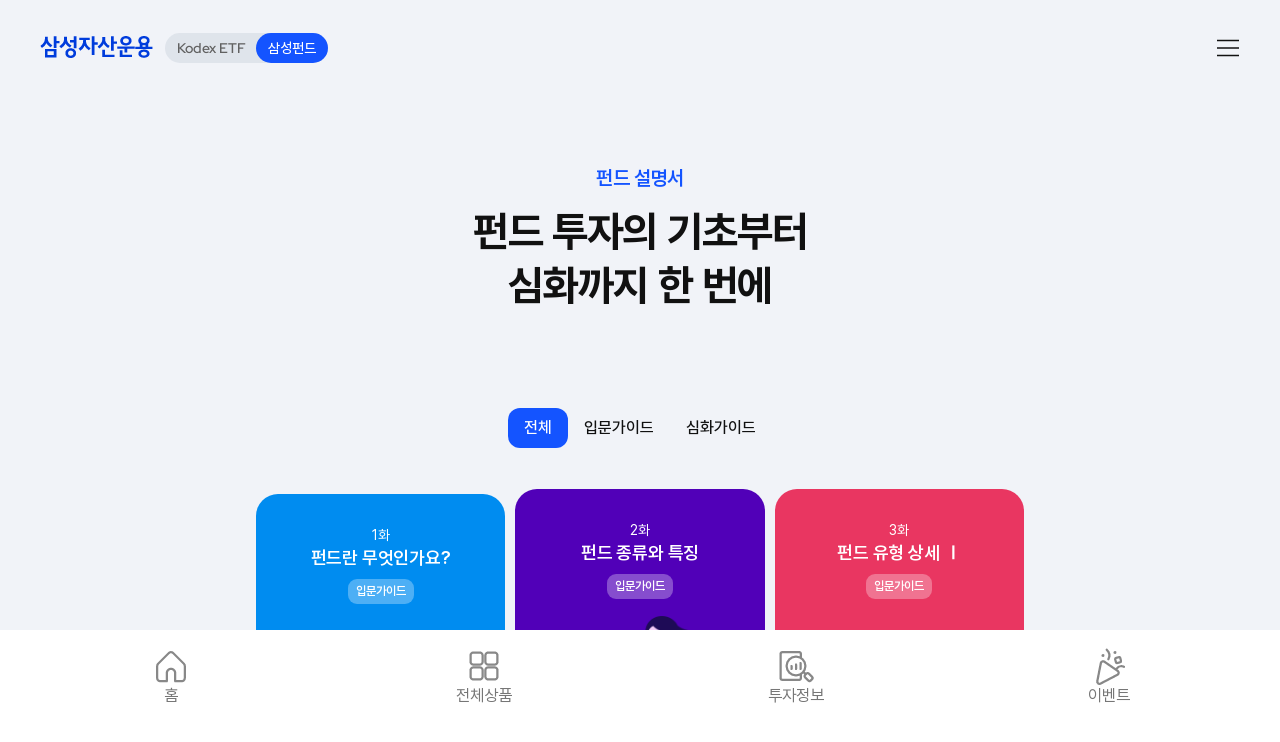

--- FILE ---
content_type: text/html;charset=UTF-8
request_url: https://m.samsungfund.com/fund/insight/guide.do
body_size: 23969
content:
<!DOCTYPE html>

  <html lang="ko" id="top-of-site">

  <head>
    



<script>
	var lang			= "ko";
	var langUri         = "";
	var resourceDomain	= "/assets";
</script>

 

         
          






<script>
	(function() {
		const hostname	= location.hostname;
		const isLocal	= hostname.endsWith("localhost");
		const isMobPage	= hostname.endsWith("m.samsungfund.com");

		const width		= top.innerWidth;
		const height	= top.innerHeight;
		const isDesktop	= width > 1280;
		const isTablet	= width > 680 && !isDesktop;
		const isMobile	= !isDesktop && !isTablet;

		console.log('width:',width)
		console.log('height:',height)
		console.log('isDesktop:',isDesktop)
		console.log('isTablet:',isTablet)
		console.log('isMobile:',isMobile)

		////////////////////////////////////////////////////////////////////////
		const isPortrait = width <= height;
		function _goToPC()		{ top.location.href = top.location.href.replace(/m(\.samsungfund\.com)/gi, "www$1"); }
		function _gotoMobile()	{ top.location.href = top.location.href.replace(/www(\.samsungfund\.com)/gi, "m$1"); }

		////////////////////////////////////////////////////////////////////////
		if( isLocal )					return;
		if( isDesktop &&  isMobPage )	return _goToPC();
		if( isMobile  && !isMobPage )	return _gotoMobile();
		if( isTablet  && !isMobPage )	return _gotoMobile();
	}());
</script>




<script src="/assets/sns/kakao.min.js"></script>
<script src="/assets/sns/sns.js?v=20260116034157"></script>
<script>
	const sns = new Sns('6e34a757331dff5182c5ac77ed6ececc');
</script>

<meta charset="UTF-8">
<meta name="viewport" content="width=device-width, user-scalable=yes, initial-scale=1.0, maximum-scale=3.0, minimum-scale=1.0">
<meta http-equiv="X-UA-Compatible" content="ie=edge">
<title>펀드 설명서 | 삼성자산운용</title>
<link rel="canonical" href="https://www.samsungfund.com/fund/insight/guide.do"/>

<meta name="keyword"			content="삼성자산운용, 투자정보, 펀드 설명서, 인사이트, 투자 정보, 펀드 투자 가이드북, 펀드 투자방법 "/>
<meta name="description"		content="펀드 투자의 기초부터 심화까지 알아보세요."/>


<meta property="og:title"			content="펀드 설명서 | 삼성자산운용"/>
<meta property="og:description"		content="펀드 투자의 기초부터 심화까지 알아보세요."/>
<meta property="og:keyword"			content="삼성자산운용, 투자정보, 펀드 설명서, 인사이트, 투자 정보, 펀드 투자 가이드북, 펀드 투자방법 "/>
<meta property="og:url"				content="https://www.samsungfund.com/fund/insight/guide.do"/>
<meta property="og:type"			content="website"/>
<meta property="og:image"			content="https://www.samsungfund.com/assets/media/share_fund.jpg"/>
<meta property="og:image:width"		content="1200">
<meta property="og:image:height"	content="631">


<meta name="twitter:card"			content="summary_large_image"/>
<meta name="twitter:title"			content="펀드 설명서 | 삼성자산운용">
<meta name="twitter:description"	content="펀드 투자의 기초부터 심화까지 알아보세요.">
<meta name="twitter:image"			content="https://www.samsungfund.com/assets/media/share_fund.jpg"/>

<link rel="icon"				href="/assets/icons/favicon_fund.png"/>
<link rel="shortcut icon"		href="/assets/icons/icon_fund.png">
<link rel="apple-touch-icon"	href="/assets/icons/icon_fund.png">

<link rel="stylesheet" href="/assets/css/gemein.css?v=20260116034157"/>
<link rel="stylesheet" href="/assets/css/insight.css?v=20260116034157"/>
















<!-- start -->

<!-- end -->

<script>
	const isLogin = false;
    const kakaoLoginUrl = '/oauth2/authorization/kakao';
    const googleLoginUrl = '/oauth2/authorization/google';
    const naverLoginUrl = '/oauth2/authorization/naver';
    const appleLoginUrl = '/oauth2/authorization/apple';
    const logout = '/logout'
	
	const isFundOrKodex = "true";
	const siteDomain = "FUND";
	const siteLang = "kr";

	
    const isDrOrVerifyEnv = false;
    const isNotProd = false;
	const serviceType = 'WEB/MOB';
    const mobileOsType = 'NONE';
    let previewPopNo = "";
    
    //window.dataLayer = sessionStorage.getItem("dataLayer") ? JSON.parse(sessionStorage.getItem("dataLayer")) : [];
    
//     if(window.dataLayer.length == 0){
//     	var obj = {
//         	"login_status" : isLogin ? "Y" : "N", // Y,N
//     	   	"device_type"  : serviceType == "APP" ? "Mobile_App" : "Mobile_Web", // PC, Mobile_Web, Mobile_App
//    	    	"customer_user_id" : isLogin ? "" : "" // User ID 값 (암호화 처리 필욧)
//     	};
//     	pushDataLayer(obj);
//     }
    
    window.dataLayer = [{
    	"login_status" : isLogin ? "Y" : "N", // Y,N
   	   	"device_type"  : serviceType == "APP" ? "Mobile_App" : "Mobile_Web", // PC, Mobile_Web, Mobile_App
	    "customer_user_id" : isLogin ? "" : "" // User ID 값 (암호화 처리 필욧)
   	}];
    
    
    
    
    	addPageView("투자정보|펀드 설명서|목록")
    
    
    function addPageView(metaPage){
    	var pageObj = {
   			"event" : "gtm_page_view",
   			"content_group" : metaPage
   		}
    	pushDataLayer(pageObj);
    }
    function pushDataLayer(obj){
    	window.dataLayer.push(obj);
    	//sessionStorage.setItem("dataLayer",JSON.stringify(window.dataLayer));
    }
    let scroll25 = false;
    let scroll50 = false;
    let scroll75 = false;
    let scroll90 = false;
    window.addEventListener("scroll",function(){
    	let scrollP = Math.floor((
    		window.scrollY / (document.body.clientHeight - window.innerHeight)
    	) * 100);
    	var obj = {
      		"event" : "scroll_down"
    	}
    	if(scrollP >= 23 && scrollP <= 30 && !scroll25){
    		obj["percent_scrolled"] = "25";
    		window.dataLayer.push(obj);
    		scroll25 = true;
    	}else if(scrollP >= 48 && scrollP <= 55 && !scroll50){
    		obj["percent_scrolled"] = "50";
    		window.dataLayer.push(obj);
    		scroll50 = true;
    	}else if(scrollP >= 73 && scrollP <= 80 && !scroll75){
    		obj["percent_scrolled"] = "75";
    		window.dataLayer.push(obj);
    		scroll75 = true;
    	}else if(scrollP >= 88 && scrollP <= 95 && !scroll90){
    		obj["percent_scrolled"] = "90";
    		window.dataLayer.push(obj);
    		scroll90 = true;
    	}
    })
</script>



<script src="/assets/log/tracking.js"></script>

<!-- Google tag (gtag.js) -->
<script async src="https://www.googletagmanager.com/gtag/js?id=UA-253039467-1"></script>
<script>
  window.dataLayer = window.dataLayer || [];
  function gtag(){dataLayer.push(arguments);}
  gtag('js', new Date());
  gtag('config', 'UA-253039467-1');
</script>

<!-- Google tag (gtag.js) --> 
<script async src="https://www.googletagmanager.com/gtag/js?id=G-68VHBRK6MB"></script> 
<script> 
	window.dataLayer = window.dataLayer || []; 
	function gtag(){dataLayer.push(arguments);} 
	gtag('js', new Date()); 
	gtag('config', 'G-68VHBRK6MB'); 
</script>



<!-- Google Tag Manager -->
<script>(function(w,d,s,l,i){w[l]=w[l]||[];w[l].push({'gtm.start':
new Date().getTime(),event:'gtm.js'});var f=d.getElementsByTagName(s)[0],
j=d.createElement(s),dl=l!='dataLayer'?'&l='+l:'';j.async=true;j.src=
'https://www.googletagmanager.com/gtm.js?id='+i+dl;f.parentNode.insertBefore(j,f);
})(window,document,'script','dataLayer','GTM-5P473C5');</script>
<!-- End Google Tag Manager -->

<!-- AceCounter Log Gathering Script V.8.0.2019080601 -->

    <script language='javascript'>
    	var _AceGID=(function(){var Inf=['m.samsungfund.com','m.samsungfund.com','AZ1A51670','AM','0','NaPm,Ncisy','ALL','0']; var _CI=(!_AceGID)?[]:_AceGID.val;var _N=0;if(_CI.join('.').indexOf(Inf[3])<0){ _CI.push(Inf);  _N=_CI.length; } return {o: _N,val:_CI}; })();
    	var _AceCounter=(function(){var G=_AceGID;var _sc=document.createElement('script');var _sm=document.getElementsByTagName('script')[0];if(G.o!=0){var _A=G.val[G.o-1];var _G=(_A[0]).substr(0,_A[0].indexOf('.'));var _C=(_A[7]!='0')?(_A[2]):_A[3];var _U=(_A[5]).replace(/\,/g,'_');_sc.src='https:'+'//cr.acecounter.com/Mobile/AceCounter_'+_C+'.js?gc='+_A[2]+'&py='+_A[1]+'&up='+_U+'&rd='+(new Date().getTime());_sm.parentNode.insertBefore(_sc,_sm);return _sc.src;}})();
    </script>



<!-- AceCounter Log Gathering Script End -->

<script>
    if( /MSIE \d|Trident.*rv:/.test(navigator.userAgent) ) {
      window.location = 'microsoft-edge:'+window.location;
      setTimeout( function() {
          window.location = 'https://protect2.fireeye.com/v1/url?k=be4a80ac-dfc1959c-be4b0be3-000babffaa23-799cb48ad7b64cc3&q=1&e=acdadbca-783d-4215-ac72-38f8a5d73f39&u=https%3A%2F%2Fsupport.microsoft.com%2Fko-kr%2Ftopic%2F%25EC%259D%25B4-%25EC%259B%25B9-%25EC%2582%25AC%25EC%259D%25B4%25ED%258A%25B8%25EB%258A%2594-microsoft-edge%25EC%2597%2590%25EC%2584%259C-%25EB%258D%2594-%25EC%259E%2598-%25EC%259E%2591%25EB%258F%2599%25ED%2595%25A9%25EB%258B%2588%25EB%258B%25A4-160fa918-d581-4932-9e4e-1075c4713595%3Fui%3Dko-kr%26rs%3Dko-kr%26ad%3Dkr';
      }, 0 );
    }
</script>


<script type="application/ld+json" charset="utf-8">
	{
		"@context": "http://schema.org",
		"@type": "Person",
		"name": "삼성자산운용",
		"url": "http://www.samsungfund.com/fund/main.do",
		"sameAs": [
		
			"https://www.facebook.com/samsung.kodex",
			"http://www.samsungfundblog.com",
			"http://www.instagram.com/samsung.kodex",
			"http://www.youtube.com/samsungfund",
			"https://pf.kakao.com/_UxctLxb"
		
		
		]
	}
</script>

<script src="https://bizmessage.kakao.com/chat/includeScript"></script>
<script>
	function doBizmsg() {
		window.open("", "KAKAO_TALK", "width=1024,height=700");
		document.getElementById('form-biz').target = "KAKAO_TALK";
		document.getElementById('form-biz').submit();
	}
</script>

<!-- Meta Pixel Code -->
<script>
	!function(f,b,e,v,n,t,s)
	{if(f.fbq)return;n=f.fbq=function(){n.callMethod?
	n.callMethod.apply(n,arguments):n.queue.push(arguments)};
	if(!f._fbq)f._fbq=n;n.push=n;n.loaded=!0;n.version='2.0';
	n.queue=[];t=b.createElement(e);t.async=!0;
	t.src=v;s=b.getElementsByTagName(e)[0];
	s.parentNode.insertBefore(t,s)}(window, document,'script',
	'https://connect.facebook.net/en_US/fbevents.js');
	fbq('init', '1224584154799874');
	fbq('track', 'PageView');
</script>
<noscript><img height="1" width="1" style="display:none" src="https://www.facebook.com/tr?id=1224584154799874&ev=PageView&noscript=1"/></noscript>

<!-- kakao pixel code  -->
<script type="text/javascript" charset="UTF-8" src="//t1.daumcdn.net/kas/static/kp.js"></script>

<script type="text/javascript">

kakaoPixel('15720833546892250').pageView();

</script>


<!-- 앱으로 접속한 경우 서버에 post -->
<script type="module">
	import { nativeApp } from '/scripts/class/NativeApp.js'
	console.log('NativeApp ::', 'nativeApp 모듈 불러옴', serviceType)

	// 앱 환경일때 사이트 접속 시
	if (serviceType == 'APP') {
		window.addEventListener('DOMContentLoaded', async () => {
			try {
				const appPhoneInfo = await nativeApp.getPhoneInfo()

				// 버전 체크 함수
				function checkAppVersion(curVersion, reVersion, platform) {
					const current = curVersion.split('.').map(Number)
					const required = reVersion.split('.').map(Number)

					for(let i = 0; i < Math.max(current.length, required.length); i++) {
						const curr = current[i] || 0;
						const req = required[i] || 0;
						if (curr > req) return true;
						if (curr < req) return false; 
					}
					return true // 완전히 같은 경우
				}

				// 버전 체크 통과 후
				if (appPhoneInfo.os === 'ios') {
					if (!checkAppVersion(appPhoneInfo.appVersion, '1.0.5', 'ios')) {
						return;
					}
				} else if (appPhoneInfo.os === 'android') {
					if (!checkAppVersion(appPhoneInfo.appVersion, '1.0.5', 'android')) {
						return;
					}
				}

				// 세션스토리지에 요청 flag 확인
				const isPosted = sessionStorage.getItem('postAppData') == 'true'
				const isLoginPosted = sessionStorage.getItem('postLoginAppData') == 'true'

				async function sendPhoneInfo(apiUrl) {
					const appPushToken = await nativeApp.getPushToken()
					const postData = {
						uuid: appPhoneInfo.uuid,
						token: appPushToken
					}

					// 서버로 전송
					const response = await fetch(apiUrl, {
						method: "POST",
						headers: {
							'Content-Type': 'application/json',
						},
						body: JSON.stringify(postData)
					})

					if (!response.ok) {
						throw new Error()
					}

					return response;
				}
				
				// 쿠키 저장값 flag 와 로그인 상태 확인
				if (isLogin && !isLoginPosted) {	// 로그인 했으면 loginTokenPosted
					const result = await sendPhoneInfo('/api/v1/user/device/token-uuid')
					if (result && result.status === 200) {
						sessionStorage.setItem('postLoginAppData', "true");
					}
				} else if (!isLogin && !isPosted) {	// 로그인 안하고 요청한 적 없으면 tokenPosted
					const result = await sendPhoneInfo('/api/v1/user/device/token')
					if (result && result.status === 200) {
						sessionStorage.setItem('postAppData', "true");
					}
				}
			} catch (error) {
				console.log('NativeApp ::', error)
			}
		})
	}

</script> 
  </head>

  <body>
    <!-- Google Tag Manager (noscript) -->
    <noscript><iframe src="https://www.googletagmanager.com/ns.html?id=GTM-5P473C5"
      height="0" width="0" style="display:none;visibility:hidden"></iframe></noscript>
    <!-- End Google Tag Manager (noscript) -->
    
	<svg xmlns="http://www.w3.org/2000/svg"
		style="opacity:0; position:fixed; left:-99999px; top:-99999px;width:10px;height:10px;">
		<defs>
			<linearGradient id='color-stroke-up' x1="0" y1="0" x2="0" y2="1">
				<stop offset="100%" stop-color="#F75D5F" stop-opacity="1" />
			</linearGradient>
			<linearGradient id='color-uv-up' x1="0" y1="0" x2="0" y2="1">
				<stop offset="0%" stop-color="#FE6C6C" stop-opacity="1" />
				<stop offset="100%" stop-color="rgba(254, 70, 75, 0)" stop-opacity="0" />
			</linearGradient>
			<linearGradient id='color-stroke-down' x1="0" y1="0" x2="0" y2="1">
				<stop offset="100%" stop-color="#3183FE" stop-opacity="1" />
			</linearGradient>
			<linearGradient id='color-uv-down' x1="0" y1="0" x2="0" y2="1">
				<stop offset="0%" stop-color="rgba(21, 115, 254, 0.6)" stop-opacity="1" />
				<stop offset="100%" stop-color="rgba(21, 115, 254, 0)" stop-opacity="0" />
			</linearGradient>
			<linearGradient id='color-stroke-' x1="0" y1="0" x2="0" y2="1">
				<stop offset="100%" stop-color="#F75D5F" stop-opacity="1" />
			</linearGradient>
			<linearGradient id='color-uv-' x1="0" y1="0" x2="0" y2="1">
				<stop offset="0%" stop-color="#FE6C6C" stop-opacity="1" />
				<stop offset="100%" stop-color="rgba(254, 70, 75, 0)" stop-opacity="0" />
			</linearGradient>
		</defs>
	</svg>
	<header id="header" class="header  ">
		<div class="header__wrap">
			<div class="header__left">
				<h1 class="home">
					<a href="/etf/main.do" class="logo-etf" data-ga-label="gnb_home"
					data-gtm-event-name="button_click" data-gtm-event-category="버튼 클릭" data-gtm-event-action="공통_상단 로고"
					data-gtm-event-label="컨텐츠 - 삼성 Kodex ETF" data-gtm-click-location="공통_상단 로고" data-gtm-click-text="삼성 Kodex ETF">
								
							<svg width="2318" height="300" viewBox="0 0 2318 300" fill="none" xmlns="http://www.w3.org/2000/svg">
								<g clip-path="url(#clip0_20639_33052)">
								<path d="M234.41 103.1C234.41 74.63 221.29 48.86 200.09 30.2C178.89 11.54 149.6 0 117.24 0C84.88 0 55.59 11.54 34.39 30.2C13.18 48.85 0.0699601 74.63 0.0699601 103.1C0.0699601 103.1 -6.77004 185.54 117.24 300C241.25 185.54 234.41 103.1 234.41 103.1Z" fill="#1454FF"/>
								<path d="M1098.24 98.28C1074.57 98.28 1052.87 106.92 1037.13 122.6C1021.42 138.26 1012.76 159.83 1012.76 183.34C1012.76 206.85 1021.42 228.42 1037.13 244.08C1052.87 259.76 1074.57 268.4 1098.24 268.4C1121.91 268.4 1143.61 259.76 1159.35 244.08C1175.06 228.43 1183.72 206.86 1183.72 183.34C1183.72 159.82 1175.06 138.25 1159.35 122.6C1143.61 106.92 1121.91 98.28 1098.24 98.28ZM1130.05 218.87C1121.82 228.1 1110.52 233.18 1098.24 233.18C1085.96 233.18 1074.66 228.1 1066.43 218.87C1058.22 209.66 1053.7 197.04 1053.7 183.33C1053.7 169.62 1058.22 156.99 1066.43 147.79C1074.66 138.56 1085.96 133.48 1098.23 133.48C1110.5 133.48 1121.8 138.56 1130.04 147.79C1138.25 156.99 1142.77 169.61 1142.77 183.33C1142.77 197.05 1138.25 209.67 1130.04 218.87H1130.05Z" fill="black"/>
								<path d="M1023.08 265.7L923.97 150.52L1021.04 44.76H962.76L876.13 138.86V138.34V44.76H831.28V265.7H876.13V161.3L966.12 265.7H1023.08Z" fill="black"/>
								<path d="M1678.69 265.72L1642.81 215.69L1606.6 265.72H1557.09L1617.89 181.78L1559.75 101.13H1609.25L1642.81 147.54L1676.37 101.13H1725.54L1667.4 181.45L1728.2 265.72H1678.69Z" fill="black"/>
								<path d="M1561.92 168.66C1554.6 127.94 1519.67 98.3799 1478.86 98.3799C1432.21 98.3799 1394.26 136.47 1394.26 183.29C1394.26 230.11 1432.21 268.49 1478.86 268.49C1508.21 268.49 1536.78 253.99 1551.63 232.38L1518.55 215.95C1508.65 225.88 1493.78 231.94 1478.86 231.94C1456.77 231.94 1439.43 218.84 1434.72 199H1561.94L1562.24 196.56C1563.64 185.34 1563.53 176.45 1561.92 168.66ZM1434.85 166.66C1439.4 150.65 1454.38 134.62 1478.56 134.62C1502.74 134.62 1517.43 150.65 1521.96 166.66H1434.85Z" fill="black"/>
								<path d="M1330.71 39.98V116.63C1330.71 116.63 1313.72 98.44 1284.51 98.44C1259.65 98.44 1239.25 106.22 1223.89 121.56C1207.88 137.53 1199.07 159.49 1199.07 183.39C1199.07 207.29 1207.88 229.3 1223.89 245.27C1239.3 260.61 1259.7 268.39 1284.51 268.39C1310.57 268.39 1330.71 252.71 1330.71 252.71L1333.67 265.69H1375.57V29L1330.71 39.98ZM1330.34 183.44V212.61C1328.41 216.5 1323.39 220.81 1322.71 221.42C1313.68 229.4 1302.97 234.13 1287.58 233.32C1274.4 232.65 1263.28 227.72 1255.39 219.03C1246.99 209.8 1242.39 197.19 1242.39 183.49V183.4C1242.39 169.7 1246.99 157.09 1255.39 147.86C1263.28 139.17 1274.4 134.23 1287.58 133.57C1302.97 132.76 1313.68 137.49 1322.71 145.47C1323.39 146.09 1328.41 150.39 1330.34 154.28V183.45V183.44Z" fill="black"/>
								<path d="M1854.57 175.34H1951.57V133.01H1854.57V87.4H1958.97V44.78H1811.08V265.7H1960.46V223.06H1854.57V175.34Z" fill="black"/>
								<path d="M1977.2 87.4H2043.6V265.7H2087.06V87.4H2153.16V44.77H1977.2V87.4Z" fill="black"/>
								<path d="M2317.05 87.39V44.76H2172.12V265.7H2215.59V179.87H2314.08V137.23H2215.59V87.39H2317.05Z" fill="black"/>
								<path d="M385.28 114.61C380.89 124.57 373.79 135.04 364.86 144.53C355.63 154.49 344.4 163.2 332.91 170.07L312.95 146.84C327.26 138.69 340.82 127.36 351.01 113.01C361.27 99.0299 367.65 82.6499 367.65 64.2199V42.7299H400.86V63.7499C400.86 81.8499 407.54 97.2499 417.5 109.77C427.53 122.8 441.05 132.5 454.33 138.91L436.43 163.19C411.85 149.84 395.78 134 385.28 114.6M367.64 181.57H501.85V279.5H367.64V181.57ZM399.06 252.91H470.14V208.44H399.06V252.91ZM501.86 172.4H470.14V37.4399H501.86V91.0599H538.92V117.94H501.86V172.39V172.4Z" fill="#1454FF"/>
								<path d="M628.8 144.29C619.87 135.82 612.95 126.84 608.8 118.67C604.98 127.94 598.1 137.87 589.17 147.33C579.94 156.83 568.95 166.53 556.69 173.9L537.03 150.15C552.61 139.89 566.65 128.19 576.12 114.61C585.58 101.29 591.43 85.9499 591.43 68.6299V42.74H625.21V68.12C625.21 87.25 631.36 102.13 641.32 114.09C650.75 126.34 664.33 135.61 677.89 142.48L659.99 167.26C648.73 161.12 637.74 153.18 628.81 144.29M714.18 271.33C702.89 280.78 687.31 286.36 668.91 286.36C650.51 286.36 635.17 280.78 624.17 271.33C612.94 261.33 606.57 247.56 606.57 230.44C606.57 213.32 612.95 200.27 624.17 190.29C635.17 180.31 650.51 174.46 668.91 174.46C687.31 174.46 702.89 180.3 714.18 190.29C725.14 200.27 731.79 214.02 731.79 230.44C731.79 246.86 725.15 261.33 714.18 271.33ZM691.66 209.4C685.78 204.37 678.14 201.25 668.91 201.25C650.51 201.25 637.73 213.03 637.73 230.44C637.73 247.85 650.52 259.85 668.91 259.85C687.3 259.85 700.63 248.03 700.63 230.44C700.63 222.05 697.08 214.57 691.66 209.4ZM703.95 107.94H659.21V79.8499H703.95V37.45H735.63V173.71H703.95V107.95V107.94Z" fill="#1454FF"/>
								</g>
								<defs>
								<clipPath id="clip0_20639_33052">
								<rect width="2317.05" height="300" fill="white"/>
								</clipPath>
								</defs>
								</svg>
															
						
						  
						<!-- <svg width="115" height="28" viewBox="0 0 115 28" fill="none"
							xmlns="http://www.w3.org/2000/svg">
							<path
								d="M20.9557 8.41167C20.9557 10.7336 19.7844 12.8349 17.8894 14.357C15.9944 15.879 13.3709 16.8233 10.4808 16.8233C7.59065 16.8233 4.97192 15.8711 3.0785 14.3554C1.18508 12.8397 0.00585938 10.732 0.00585938 8.41167C0.00585938 6.09132 1.18349 3.98523 3.0785 2.46319C4.97351 0.941155 7.58906 0 10.4808 0C13.3725 0 15.9896 0.941155 17.883 2.46319C19.7765 3.98523 20.9557 6.08656 20.9557 8.41167Z"
								fill="#0A2AFF" />
							<path
								d="M0.00585628 8.41168C0.00585628 8.41168 -0.598832 15.7743 10.4808 26C21.5588 15.7743 20.9557 8.41168 20.9557 8.41168"
								fill="#0A2AFF" />
							<path
								d="M98.8033 16.8233C98.8033 14.6664 98.0097 12.6873 96.5702 11.2509C95.1307 9.81461 93.1437 9.02899 90.982 9.02899C88.8204 9.02899 86.8349 9.82255 85.3922 11.2509C83.9496 12.6793 83.1592 14.6585 83.1592 16.8233C83.1592 18.9881 83.9527 20.9593 85.3922 22.3956C87.0206 24.0208 89.36 24.6779 91.6137 24.6318C93.7071 24.589 95.8243 23.8938 97.4606 22.5686L94.9339 20.3308C93.5785 21.4275 91.4185 21.6211 89.7996 21.0704C88.4284 20.6038 87.2841 19.5229 86.9428 18.0787H98.7081C98.7723 17.6585 98.8042 17.234 98.8033 16.809M86.9444 15.4726C87.1034 14.8188 87.4156 14.2122 87.8554 13.703C88.2372 13.2446 88.7151 12.8758 89.2553 12.6227C89.7955 12.3695 90.3847 12.2383 90.9812 12.2383C91.5778 12.2383 92.167 12.3695 92.7072 12.6227C93.2474 12.8758 93.7253 13.2446 94.107 13.703C94.5462 14.2127 94.8584 14.8191 95.0181 15.4726H86.9444Z"
								fill="currentColor" />
							<path
								d="M54.769 8.86371C52.5121 8.86371 50.441 9.67155 48.9396 11.1364C48.1898 11.8794 47.5975 12.7659 47.1983 13.743C46.7991 14.7201 46.601 15.7677 46.616 16.8231C46.6021 17.8769 46.8007 18.9227 47.1999 19.8981C47.5991 20.8735 48.1908 21.7585 48.9396 22.5001C50.441 23.9666 52.5121 24.7745 54.769 24.7745C57.0259 24.7745 59.097 23.9666 60.5984 22.5001C61.3479 21.7589 61.9401 20.874 62.3396 19.8986C62.7391 18.9231 62.9377 17.8771 62.9236 16.8231C62.9376 15.7688 62.7389 14.7226 62.3394 13.7469C61.9399 12.7712 61.3478 11.8861 60.5984 11.1444C59.097 9.67948 57.0275 8.87164 54.769 8.87164M57.8036 19.9005C56.9929 20.6942 55.9035 21.1387 54.769 21.1387C53.6345 21.1387 52.5451 20.6942 51.7345 19.9005C50.9536 19.066 50.5192 17.9659 50.5192 16.8231C50.5192 15.6802 50.9536 14.5801 51.7345 13.7457C52.5448 12.952 53.6339 12.5076 54.7682 12.5076C55.9025 12.5076 56.9916 12.952 57.802 13.7457C58.5821 14.5805 59.016 15.6805 59.016 16.8231C59.016 17.9657 58.5821 19.0656 57.802 19.9005"
								fill="currentColor" />
							<path
								d="M114.952 24.3684L109.032 16.4471L114.398 9.26544H109.819L106.744 13.3824L103.666 9.26544H98.6684L104.244 16.728L98.535 24.3684H103.114L106.534 19.7927L109.953 24.3684"
								fill="currentColor" />
							<path
								d="M47.4636 4.09161H41.9278L32.7638 13.4619V4.09161H28.5627V24.3669H32.7638V14.192L41.8722 24.3669H47.7049L38.1346 13.6635"
								fill="currentColor" />
							<path
								d="M76.8298 4.0915V10.3939C76.3646 10.0735 75.8685 9.80018 75.3491 9.57814C74.4426 9.21927 73.4782 9.02939 72.5034 9.01789C70.1767 9.01789 68.2658 9.7305 66.8263 11.1399C66.078 11.8813 65.4867 12.7657 65.0875 13.7405C64.6883 14.7153 64.4895 15.7605 64.5028 16.8138C64.4889 17.8675 64.6871 18.9134 65.0858 19.8889C65.4844 20.8645 66.0752 21.7499 66.8231 22.4924C68.2674 23.9002 70.1767 24.6144 72.5002 24.6144C73.8166 24.5948 75.1087 24.2572 76.2664 23.6304L76.8266 23.3352V24.3668H81.0277V2.48694M76.7965 16.8233V19.2278C76.5976 19.534 76.3566 19.8107 76.0807 20.0499C75.1709 20.832 73.989 21.2233 72.7922 21.1386C71.5574 21.0799 70.5163 20.653 69.7767 19.9023C68.9799 19.0772 68.5423 17.9702 68.5594 16.8233C68.5434 15.678 68.981 14.5729 69.7767 13.7491C70.5163 12.9968 71.5574 12.5698 72.7922 12.5127C73.989 12.428 75.1709 12.8193 76.0807 13.6015C76.3567 13.84 76.5976 14.1162 76.7965 14.422V16.8233Z"
								fill="currentColor" />
						</svg> -->
					</a>

					<a href="/fund/main.do" class="logo-fund" data-ga-label="gnb_home">
						<svg width="133" height="26" viewBox="0 0 133 26" fill="none"
							xmlns="http://www.w3.org/2000/svg">
							<g clip-path="url(#clip0_224_1278)">
								<path
									d="M7.32302 8.35068C6.80891 9.48667 6.10866 10.5259 5.25206 11.4242C4.30043 12.4487 3.21189 13.3327 2.01827 14.0502L0 11.6595C1.5182 10.8021 2.83631 9.62243 3.86439 8.20093C4.89899 6.75688 5.5454 5.07573 5.5454 3.18598V0.971776H8.90039V3.12537C8.90774 4.84837 9.5023 6.5157 10.5832 7.84438C11.5789 9.12296 12.8545 10.1484 14.3088 10.8394L12.4978 13.3353C10.0123 11.9751 8.38397 10.3403 7.32302 8.35068ZM5.53662 15.2322H19.1217V25.2888H5.53662V15.2322ZM8.71947 17.9884V22.5576H15.9213V17.9884H8.71947ZM19.1217 14.2855H15.9125V0.420898H19.1217V5.93502H22.8737V8.69298H19.1217V14.2855Z"
									fill="#003CDC" />
								<path
									d="M31.9691 11.3974C31.1534 10.6451 30.4703 9.75704 29.949 8.77142C29.5608 9.71629 28.8635 10.7325 27.9571 11.713C26.979 12.7589 25.8748 13.6753 24.6706 14.4406L22.6787 11.9982C24.2596 10.9482 25.6806 9.73947 26.638 8.34712C27.6355 6.97833 28.1792 5.32348 28.1907 3.62098V0.971776H31.6054V3.56571C31.6054 5.52677 32.2273 7.05996 33.2355 8.29364C34.1928 9.55406 35.5647 10.4989 36.9366 11.2085L35.1308 13.7614C33.9731 13.1275 32.9088 12.3318 31.9691 11.3974ZM40.6112 24.4509C39.473 25.4225 37.8956 26.0002 36.0319 26.0002C34.1682 26.0002 32.6172 25.4225 31.5036 24.4509C30.3653 23.4276 29.7189 22.0085 29.7189 20.2507C29.7038 19.4731 29.8555 18.7015 30.1637 17.9894C30.4719 17.2773 30.9291 16.6419 31.5036 16.1272C32.6172 15.1021 34.1682 14.4995 36.0319 14.4995C37.8956 14.4995 39.473 15.1021 40.6112 16.1272C41.1748 16.6591 41.6242 17.3032 41.9316 18.0192C42.2389 18.7353 42.3976 19.508 42.3976 20.289C42.3976 21.0701 42.2389 21.8428 41.9316 22.5589C41.6242 23.2749 41.1748 23.919 40.6112 24.4509ZM38.3277 18.0971C37.6883 17.5387 36.8684 17.2391 36.0249 17.2556C34.1612 17.2556 32.8631 18.4644 32.8631 20.2507C32.8631 22.0371 34.1559 23.2707 36.0249 23.2707C37.8939 23.2707 39.2341 22.062 39.2341 20.2507C39.2356 19.8485 39.1565 19.4502 39.0016 19.0799C38.8467 18.7097 38.6192 18.3753 38.333 18.0971H38.3277ZM39.5749 7.6661H35.0465V4.77978H39.5749V0.420898H42.7841V14.4175H39.5749V7.6661Z"
									fill="#003CDC" />
								<path
									d="M54.5634 14.3907C53.7054 13.5124 52.9893 12.5022 52.4414 11.3974C51.4841 13.7864 49.4659 15.8883 47.3967 17.3858L45.3521 14.8382C47.2509 13.5493 48.6122 12.1854 49.4659 10.6095C50.3195 9.03349 50.7077 7.35411 50.7077 5.27896V4.75304H46.2057V2.02183H58.4717V4.75304H54.0469V5.22548C54.0469 7.30063 54.4351 8.95505 55.3397 10.4258C56.1934 11.8966 57.5389 13.1838 59.4799 14.3658L57.5916 16.8866C56.4856 16.1833 55.4686 15.3451 54.5634 14.3907ZM64.1628 22.4631H60.98V0.420898H64.1628V7.511H67.9675V10.2422H64.1628V22.4631Z"
									fill="#003CDC" />
								<path
									d="M77.1613 11.8182C76.2303 10.8983 75.5048 9.92666 75.0921 9.00853C74.1593 11.0035 72.1938 13.2355 69.7873 14.7847L67.769 12.3958C69.2982 11.4228 70.6252 10.1559 71.6756 8.66624C72.6856 7.19545 73.332 5.54103 73.332 3.78143V1.31407H76.6958V3.72973C76.6839 5.46092 77.2491 7.14532 78.2995 8.50935C79.2568 9.84822 80.6287 10.8983 82.1042 11.7183L80.2914 14.2624C79.1358 13.6075 78.0812 12.784 77.1613 11.8182ZM73.3057 16.309H76.5149V22.0139H87.6917V24.7968H73.3057V16.309ZM86.8907 17.4892H83.7079V0.420898H86.8907V6.48234H90.6374V9.24385H86.8907V17.4892Z"
									fill="#003CDC" />
								<path
									d="M99.6609 14.9754H90.8782V12.2638H111.653V14.9754H102.844V19.4858H99.6609V14.9754ZM97.1262 22.0672H108.563V24.7967H93.8924V16.9364H97.1262V22.0672ZM105.846 9.80174C104.577 10.7484 102.921 11.1941 101.266 11.1941C99.5836 11.1941 97.9026 10.7484 96.6607 9.82849C96.0041 9.35714 95.4718 8.72913 95.1106 7.99978C94.7495 7.27043 94.5706 6.46213 94.5897 5.64609C94.5865 4.85262 94.7649 4.06923 95.1109 3.35767C95.4569 2.64611 95.961 2.02583 96.5834 1.54571C97.7989 0.604405 99.48 0.0535278 101.266 0.0535278C103.128 0.0535278 104.758 0.604406 105.976 1.57602C106.588 2.05449 107.082 2.67174 107.417 3.37846C107.753 4.08517 107.921 4.86174 107.908 5.64609C107.927 6.45641 107.749 7.25899 107.389 7.98265C107.029 8.70631 106.499 9.3287 105.846 9.79461V9.80174ZM101.266 2.78296C99.1708 2.78296 97.7217 3.96494 97.7217 5.64609C97.7217 7.32725 99.1181 8.50923 101.266 8.50923C102.275 8.50923 103.155 8.22042 103.776 7.6945C104.089 7.45498 104.342 7.14548 104.517 6.79015C104.692 6.43483 104.783 6.04329 104.785 5.64609C104.785 3.96494 103.309 2.78296 101.266 2.78296Z"
									fill="#003CDC" />
								<path
									d="M127.525 9.2973V12.6311H132.996V15.332H112.225V12.6311H117.748V9.349C117.641 9.27772 117.546 9.19126 117.463 9.09228C116.532 8.17237 115.937 7.07061 115.937 5.49464C115.932 1.8132 119.269 0.00012207 122.606 0.00012207C126.023 0.00012207 129.257 1.8132 129.257 5.48929C129.268 6.16482 129.139 6.83517 128.877 7.4562C128.614 8.07722 128.225 8.63482 127.736 9.09228L127.525 9.2973ZM127.11 24.5275C125.868 25.3423 124.238 25.763 122.608 25.763C120.978 25.763 119.297 25.3423 118.055 24.5275C116.813 23.7128 116.011 22.4791 116.011 20.8782C116.011 19.3807 116.761 18.1203 117.978 17.2538C119.195 16.3874 120.824 15.9399 122.608 15.9399C124.472 15.9399 126.076 16.4391 127.293 17.2806C128.456 18.147 129.181 19.3807 129.181 20.8782C129.185 22.4791 128.357 23.6879 127.114 24.5275H127.11ZM122.606 2.73133C120.511 2.73133 119.062 3.801 119.062 5.48929C119.062 7.17758 120.467 8.24546 122.606 8.24546C124.34 8.24546 126.12 7.37903 126.12 5.48929C126.12 3.59955 124.372 2.73133 122.606 2.73133ZM125.066 19.2755C124.317 18.843 123.467 18.6255 122.606 18.6462C120.537 18.6462 119.114 19.5376 119.114 20.8782C119.114 22.1636 120.537 23.1102 122.606 23.1102C123.467 23.1304 124.318 22.9122 125.066 22.4791C125.686 22.0851 126.074 21.5075 126.074 20.8746C126.079 20.2204 125.691 19.6695 125.066 19.2755ZM121.061 10.8198C121.007 10.824 120.954 10.8149 120.904 10.793V12.6311H124.372V10.793C124.305 10.8136 124.235 10.8226 124.165 10.8198C123.14 11.0302 122.085 11.0302 121.061 10.8198Z"
									fill="#003CDC" />
							</g>
							<defs>
								<clipPath id="clip0_224_1278">
									<rect width="133" height="26" fill="white" />
								</clipPath>
							</defs>
						</svg>
					</a>

					<span class="a11y">KODEX</span>
				</h1>

				<div class="toggle toggle--main">
					<a href="/etf/main.do" class="bttn bttn--left" data-state="origin" data-ga-label="gnb_toggle">
						<span class="lower-sm" data-i18n="common:etfSimplify">Kodex ETF</span>
						<span class="upper-sm" data-i18n="common:etf">Kodex ETF</span>
					</a>
					<a href="/fund/main.do" class="bttn bttn--right" data-state="active"
						data-ga-label="gnb_toggle">
						<span class="lower-sm" data-i18n="common:fundSimplify">삼성펀드</span>
						<span class="upper-sm" data-i18n="common:fund">삼성펀드</span>
					</a>
				</div>

				<button type="button" class="menu__back">
					<span class="a11y">뒤로가기</span>
					<svg width="24" height="24" viewBox="0 0 24 24" fill="none" xmlns="http://www.w3.org/2000/svg">
						<path d="M10.75 3L2 11.75M2 11.75L10.75 20.5M2 11.75H21.5" stroke="currentColor"
							stroke-width="1.5" stroke-linecap="round" stroke-linejoin="round" />
					</svg>
				</button>

				<!-- 툴팁 -->
				<div class="tooltip">
					<div class="tip m_body-13" data-i18n="common:tooltipEtf">KODEX 페이지로 이동할 수 있어요</div>
				</div>
			</div>

			<div class="gnb">

			</div>

			<div class="menu">
				<button type="button" class="menu__search" data-ga-label="allmenu_search">
					<span class="a11y">검색</span>
					<svg width="24" height="24" viewBox="0 0 24 24" fill="none" xmlns="http://www.w3.org/2000/svg">
						<path d="M16 16L22 22" stroke="currentColor" stroke-width="1.5" stroke-linecap="round"
							stroke-linejoin="round" />
						<circle cx="10" cy="10" r="8" stroke="currentColor" stroke-width="1.5" stroke-linecap="round"
							stroke-linejoin="round" />
					</svg>
				</button>
				<button type="button" class="menu__hamburger" data-ga-label="gnb_allmenu">
					<span class="anim" data-lottie="/assets/lottie/menu.json"></span>
					<span class="a11y">메뉴</span>
				</button>

			</div>
		</div>
		<div class="header__search">
			<div class="header-search-top">
				<div class="__left">
					<h1 class="home">
						<a href="/etf/main.do" class="logo-etf" data-ga-label="allmenu_home">
							
							<svg width="136" height="28" viewBox="0 0 136 28" fill="none" xmlns="http://www.w3.org/2000/svg">
								<g clip-path="url(#clip0_14087_32700)">
								<path d="M21.9749 9.62267C21.9749 6.96547 20.7449 4.56027 18.7575 2.81867C16.7701 1.07707 14.0243 0 10.9906 0C7.95697 0 5.21114 1.07707 3.22371 2.81867C1.23535 4.55933 0.00632965 6.96547 0.00632965 9.62267C0.00632965 9.62267 -0.634897 17.3171 10.9906 28C22.6161 17.3171 21.9749 9.62267 21.9749 9.62267Z" fill="#0A2AFF"/>
								<path d="M55.6707 9.17297C53.4517 9.17297 51.4174 9.97937 49.9418 11.4428C48.4691 12.9044 47.6572 14.9176 47.6572 17.1119C47.6572 19.3062 48.4691 21.3194 49.9418 22.781C51.4174 24.2444 53.4517 25.0508 55.6707 25.0508C57.8897 25.0508 59.924 24.2444 61.3995 22.781C62.8723 21.3203 63.6841 19.3071 63.6841 17.1119C63.6841 14.9167 62.8723 12.9035 61.3995 11.4428C59.924 9.97937 57.8897 9.17297 55.6707 9.17297ZM58.6518 20.428C57.8803 21.2895 56.821 21.7636 55.6697 21.7636C54.5185 21.7636 53.4592 21.2895 52.6877 20.428C51.918 19.5684 51.4943 18.3906 51.4943 17.111C51.4943 15.8314 51.918 14.6526 52.6877 13.7939C53.4592 12.9324 54.5185 12.4583 55.6688 12.4583C56.8191 12.4583 57.8784 12.9324 58.6509 13.7939C59.4205 14.6526 59.8443 15.8304 59.8443 17.111C59.8443 18.3915 59.4205 19.5694 58.6509 20.428H58.6518Z" fill="black"/>
								<path d="M48.6251 24.7988L39.3329 14.0487L48.4329 4.17773H42.9703L34.849 12.9604V12.9119V4.17773H30.6436V24.7988H34.849V15.0557L43.2853 24.7988H48.6251Z" fill="black"/>
								<path d="M110.086 24.8007L106.722 20.1312L103.328 24.8007H98.6865L104.386 16.9663L98.9359 9.43896H103.577L106.723 13.7706L109.87 9.43896H114.479L109.029 16.9355L114.728 24.8007H110.087H110.086Z" fill="black"/>
								<path d="M99.1394 15.7416C98.4532 11.9411 95.1786 9.18213 91.3528 9.18213C86.9795 9.18213 83.4209 12.7372 83.4209 17.1071C83.4209 21.4769 86.9786 25.0591 91.3528 25.0591C94.1043 25.0591 96.7826 23.7057 98.1747 21.6888L95.0736 20.1553C94.1455 21.0821 92.7515 21.6477 91.3528 21.6477C89.2819 21.6477 87.6564 20.4251 87.2148 18.5733H99.1413L99.1694 18.3456C99.3006 17.2984 99.2903 16.4687 99.1384 15.7416H99.1394ZM87.227 15.5549C87.6526 14.0607 89.0579 12.5645 91.3247 12.5645C93.5915 12.5645 94.9686 14.0607 95.3942 15.5549H87.2279H87.227Z" fill="black"/>
								<path d="M77.4648 3.73159V10.8856C77.4648 10.8856 75.872 9.18785 73.1337 9.18785C70.8032 9.18785 68.8907 9.91399 67.4498 11.3457C65.949 12.8363 65.123 14.8859 65.123 17.1165C65.123 19.3472 65.9499 21.4015 67.4498 22.892C68.8945 24.3237 70.8069 25.0499 73.1337 25.0499C75.5767 25.0499 77.4648 23.5864 77.4648 23.5864L77.7423 24.7979H81.6703V2.70679L77.4648 3.73159ZM77.4301 17.1212V19.8437C77.2492 20.2068 76.7786 20.6091 76.7148 20.666C75.8683 21.4108 74.8643 21.8523 73.4215 21.7767C72.1859 21.7141 71.1435 21.254 70.4038 20.442C69.6163 19.5805 69.1851 18.4036 69.1851 17.1249V17.1165C69.1851 15.8379 69.6173 14.6609 70.4038 13.7995C71.1435 12.9884 72.1859 12.5273 73.4215 12.4657C74.8643 12.3901 75.8673 12.8316 76.7148 13.5764C76.7786 13.6343 77.2492 14.0356 77.4301 14.3987V17.1212Z" fill="black"/>
								<path d="M120.28 13.8207H123.684V12.5215H120.28V10.7482H123.943V9.43872H118.936V16.9782H123.996V15.6687H120.28V13.8207Z" fill="black"/>
								<path d="M124.474 10.7482H126.803V16.9782H128.148V10.7482H130.467V9.43872H124.474V10.7482Z" fill="black"/>
								<path d="M131.096 16.9782H132.439V13.9785H135.896V12.6699H132.439V10.7482H136.001V9.43872H131.096V16.9782Z" fill="black"/>
								</g>
								<defs>
								<clipPath id="clip0_14087_32700">
								<rect width="136" height="28" fill="white"/>
								</clipPath>
								</defs>
							</svg>
						
						  
						</a>

						<a href="/fund/main.do" class="logo-fund" data-ga-label="allmenu_home">
							<svg width="758" height="146" viewBox="0 0 758 146" fill="none"
								xmlns="http://www.w3.org/2000/svg">
								<g clip-path="url(#clip0_4498_99646)">
									<path
										d="M41.69 46.8394C38.7632 53.2114 34.7766 59.0408 29.9 64.0794C24.4824 69.8262 18.2853 74.7845 11.49 78.8094L0 65.3994C8.64314 60.5901 16.1471 53.9729 22 45.9994C27.89 37.8994 31.57 28.4694 31.57 17.8694V5.44937H50.67V17.5294C50.7118 27.1941 54.0967 36.5465 60.25 43.9994C65.9187 51.1712 73.1807 56.9234 81.46 60.7994L71.15 74.7994C57 67.1694 47.73 57.9994 41.69 46.8394ZM31.52 85.4394H108.86V141.849H31.52V85.4394ZM49.64 100.899V126.529H90.64V100.899H49.64ZM108.86 80.1294H90.59V2.35938H108.86V33.2894H130.22V48.7594H108.86V80.1294Z"
										fill="#003CDC" />
									<path
										d="M181.999 63.9294C177.356 59.7094 173.467 54.7279 170.499 49.1994C168.289 54.4994 164.319 60.1994 159.159 65.6994C153.591 71.566 147.305 76.7066 140.449 80.9994L129.109 67.2994C138.109 61.4094 146.199 54.6294 151.649 46.8194C157.328 39.1415 160.424 29.8591 160.489 20.3094V5.44937H179.929V19.9994C179.929 30.9994 183.469 39.5994 189.209 46.5194C194.659 53.5894 202.469 58.8894 210.279 62.8694L199.999 77.1894C193.408 73.6337 187.349 69.1701 181.999 63.9294ZM231.199 137.149C224.719 142.599 215.739 145.839 205.129 145.839C194.519 145.839 185.689 142.599 179.349 137.149C172.869 131.409 169.189 123.449 169.189 113.589C169.103 109.228 169.967 104.899 171.722 100.905C173.476 96.911 176.079 93.3466 179.349 90.4594C185.689 84.7094 194.519 81.3294 205.129 81.3294C215.739 81.3294 224.719 84.7094 231.199 90.4594C234.408 93.443 236.966 97.0558 238.716 101.072C240.466 105.089 241.369 109.423 241.369 113.804C241.369 118.186 240.466 122.52 238.716 126.536C236.966 130.553 234.408 134.166 231.199 137.149ZM218.199 101.509C214.559 98.3768 209.891 96.6963 205.089 96.7894C194.479 96.7894 187.089 103.569 187.089 113.589C187.089 123.609 194.449 130.529 205.089 130.529C215.729 130.529 223.359 123.749 223.359 113.589C223.368 111.333 222.918 109.099 222.036 107.022C221.154 104.946 219.859 103.07 218.229 101.509H218.199ZM225.299 42.9994H199.519V26.8094H225.299V2.35938H243.569V80.8694H225.299V42.9994Z"
										fill="#003CDC" />
									<path
										d="M310.631 80.7194C305.747 75.7924 301.671 70.1261 298.551 63.9294C293.101 77.3294 281.611 89.1194 269.831 97.5194L258.191 83.2294C269.001 75.9994 276.751 68.3494 281.611 59.5094C286.471 50.6694 288.681 41.2494 288.681 29.6094V26.6594H263.051V11.3394H332.881V26.6594H307.691V29.3094C307.691 40.9494 309.901 50.2294 315.051 58.4794C319.911 66.7294 327.571 73.9494 338.621 80.5794L327.871 94.7194C321.575 90.7741 315.785 86.0724 310.631 80.7194ZM365.281 125.999H347.161V2.35938H365.281V42.1294H386.941V57.4494H365.281V125.999Z"
										fill="#003CDC" />
									<path
										d="M439.279 66.2894C433.979 61.1294 429.849 55.6794 427.499 50.5294C422.189 61.7194 410.999 74.2394 397.299 82.9294L385.809 69.5294C394.514 64.0715 402.069 56.965 408.049 48.6094C413.799 40.3594 417.479 31.0794 417.479 21.2094V7.36938H436.629V20.9194C436.561 30.63 439.779 40.0782 445.759 47.7294C451.209 55.2394 459.019 61.1294 467.419 65.7294L457.099 79.9994C450.52 76.3259 444.516 71.7067 439.279 66.2894ZM417.329 91.4794H435.599V123.479H499.229V139.089H417.329V91.4794ZM494.669 98.0994H476.549V2.35938H494.669V36.3594H515.999V51.8494H494.669V98.0994Z"
										fill="#003CDC" />
									<path
										d="M567.371 84.0008H517.371V68.7908H635.641V84.0008H585.491V109.301H567.371V84.0008ZM552.941 123.781H618.051V139.091H534.531V95.0008H552.941V123.781ZM602.581 54.9808C595.361 60.2908 585.931 62.7908 576.511 62.7908C566.931 62.7908 557.361 60.2908 550.291 55.1308C546.553 52.4869 543.522 48.9642 541.466 44.8732C539.41 40.7821 538.392 36.2481 538.501 31.6708C538.483 27.22 539.499 22.8258 541.468 18.8345C543.438 14.8432 546.307 11.3639 549.851 8.67078C556.771 3.39078 566.341 0.300781 576.511 0.300781C587.111 0.300781 596.391 3.39078 603.321 8.84078C606.808 11.5246 609.619 14.987 611.529 18.9511C613.439 22.9152 614.395 27.2711 614.321 31.6708C614.43 36.216 613.415 40.7179 611.367 44.7771C609.319 48.8363 606.301 52.3274 602.581 54.9408V54.9808ZM576.511 15.6108C564.581 15.6108 556.331 22.2408 556.331 31.6708C556.331 41.1008 564.281 47.7308 576.511 47.7308C582.251 47.7308 587.261 46.1108 590.801 43.1608C592.578 41.8172 594.021 40.0812 595.017 38.0881C596.013 36.095 596.534 33.8987 596.541 31.6708C596.541 22.2408 588.141 15.6108 576.511 15.6108Z"
										fill="#003CDC" />
									<path
										d="M725.998 52.15V70.85H757.148V86H638.898V70.85H670.338V52.44C669.732 52.0402 669.187 51.5552 668.718 51C663.418 45.84 660.028 39.66 660.028 30.82C659.998 10.17 678.998 0 697.998 0C717.448 0 735.858 10.17 735.858 30.79C735.924 34.5792 735.186 38.3394 733.694 41.8228C732.201 45.3063 729.987 48.434 727.198 51L725.998 52.15ZM723.638 137.58C716.568 142.15 707.288 144.51 698.008 144.51C688.728 144.51 679.158 142.15 672.088 137.58C665.018 133.01 660.448 126.09 660.448 117.11C660.448 108.71 664.718 101.64 671.648 96.78C678.578 91.92 687.848 89.41 698.008 89.41C708.618 89.41 717.748 92.21 724.678 96.93C731.298 101.79 735.428 108.71 735.428 117.11C735.448 126.09 730.738 132.87 723.658 137.58H723.638ZM697.998 15.32C686.068 15.32 677.818 21.32 677.818 30.79C677.818 40.26 685.818 46.25 697.998 46.25C707.868 46.25 717.998 41.39 717.998 30.79C717.998 20.19 708.048 15.32 697.998 15.32ZM711.998 108.12C707.739 105.694 702.899 104.474 697.998 104.59C686.218 104.59 678.118 109.59 678.118 117.11C678.118 124.32 686.218 129.63 697.998 129.63C702.9 129.743 707.74 128.519 711.998 126.09C715.528 123.88 717.738 120.64 717.738 117.09C717.768 113.42 715.558 110.33 711.998 108.12ZM689.198 60.69C688.894 60.7138 688.588 60.6623 688.308 60.54V70.85H708.048V60.54C707.666 60.6553 707.267 60.706 706.868 60.69C701.038 61.8701 695.029 61.8701 689.198 60.69Z"
										fill="#003CDC" />
								</g>
								<defs>
									<clipPath id="clip0_4498_99646">
										<rect width="757.17" height="145.84" fill="white" />
									</clipPath>
								</defs>
							</svg>
						</a>

						<span class="a11y">Kodex</span>
					</h1>
				</div>
				<div class="__right">
					<button type="button" class="close-btn">
						<img src="/assets/icons/basic/delete-xl.svg" alt="" data-inline-svg="">
					</button>
				</div>
			</div>
			<div class="search-wrap">
				<form action="/fund/search.do" class="m_headline_27-30">
					<div class="search-wide search-related-header">
						<label for="input-2" class="a11y">search</label>
						<input class="input-block" name="searchText" id="input-2" type="text" autocomplete="off"
							placeholder="Please enter your search term.">
						<button type="submit" class="search-btn" disabled data-gtm-event-name="button_click" data-gtm-event-category="버튼 클릭"
						data-gtm-event-action="공통_검색영역" data-gtm-event-label="컨텐츠 - 검색 버튼" data-gtm-click-location="공통_검색영역" data-gtm-click-text="검색 버튼">
							<img src="/assets/icons/basic/search-l.svg" alt="" data-inline-svg="">
						</button>
					</div>
				</form>
				<div class="search-keyword">
					
						<div class="keyword-title m_body-13">인기키워드</div>
					
					
					<div class="keywords">
						
							
							
								<span class="m_body-13"><a
										href="/fund/search.do?searchText=KODEX200"
										data-gtm-event-name="button_click" data-gtm-event-category="버튼 클릭" data-gtm-event-action="공통_검색영역"
										data-gtm-event-label="컨텐츠 - 검색 버튼" data-gtm-click-location="공통_검색영역" data-gtm-click-text="검색 버튼">KODEX200</a></span>
							
								<span class="m_body-13"><a
										href="/fund/search.do?searchText=액티브"
										data-gtm-event-name="button_click" data-gtm-event-category="버튼 클릭" data-gtm-event-action="공통_검색영역"
										data-gtm-event-label="컨텐츠 - 검색 버튼" data-gtm-click-location="공통_검색영역" data-gtm-click-text="검색 버튼">액티브</a></span>
							
								<span class="m_body-13"><a
										href="/fund/search.do?searchText=fang"
										data-gtm-event-name="button_click" data-gtm-event-category="버튼 클릭" data-gtm-event-action="공통_검색영역"
										data-gtm-event-label="컨텐츠 - 검색 버튼" data-gtm-click-location="공통_검색영역" data-gtm-click-text="검색 버튼">fang</a></span>
							
					</div>
				</div>
			</div>
		</div>
		<div class="header__dimed --gnb"></div>
		<div class="header__dimed --search"></div>

		<div class="sitemap">
			<div class="header__wrap">
				<div class="header__left">
					<!-- <div class="sitemap-home">
						<a href="/etf/main.do" class="logo-etf sitemap__home" data-ga-label="gnb_toggle">
							<img src="/assets/icons/basic/home.svg" alt="" data-inline-svg="">
						</a>
						<a href="/fund/main.do" class="logo-fund sitemap__home" data-ga-label="gnb_toggle">
							<img src="/assets/icons/basic/home.svg" alt="" data-inline-svg="">
						</a>
						<span class="a11y">KODEX</span>
					</div> -->

					<div class="dropdown-switch dropdown-switch--xs">
						<div class="rounder">
							<div class="inner">
								<button type="button" class="select-btn" data-ga-label="gnb_language"><span>KR</span></button>
								<img data-inline-svg src="/assets/icons/arrow/chevron_l.svg" alt="">
								<div class="dropdown-box">
									<button type="button" data-ga-label="gnb_language" class="lang"><span>EN</span></button>
								</div>
							</div>
						</div>
					</div>
				</div>

				<div class="menu">
					<!-- <div class="now-floating-bar-holder" data-ga-label="allmenu_now">
						<div class="now-floating-bar">
							<div class="marquee">
								<span>ETF 트렌드가 궁금하다면? 클릭! &nbsp;</span>
								<span>ETF 트렌드가 궁금하다면? 클릭! &nbsp;</span>
								<span>ETF 트렌드가 궁금하다면? 클릭! &nbsp;</span>
								<span>ETF 트렌드가 궁금하다면? 클릭! &nbsp;</span>
								<span>오늘의 정보가 궁금하다면? ETF NOW <img src="/assets/icons/3d/hand.png" alt=""></span>
							</div>
						</div>
					</div>  -->

					<button type="button" class="menu__search" data-ga-label="allmenu_search">
						<span class="a11y">검색</span>
						<svg width="24" height="24" viewBox="0 0 24 24" fill="none" xmlns="http://www.w3.org/2000/svg">
							<g clip-path="url(#clip0_45_495)">
								<path d="M16 16L22 22" stroke="black" stroke-width="1.5" stroke-linecap="round"
									stroke-linejoin="round" />
								<circle cx="10" cy="10" r="8" stroke="black" stroke-width="1.5" stroke-linecap="round"
									stroke-linejoin="round" />
							</g>
							<defs>
								<clipPath id="clip0_45_495">
									<rect width="24" height="24" fill="white" />
								</clipPath>
							</defs>
						</svg>
					</button>
					<button type="button" class="menu__hamburger menu__hamburger--close" data-ga-label="gnb_allmenu">
						<span class="anim" data-lottie="/assets/lottie/menu.json"></span>
						<span class="a11y">메뉴 닫기</span>
					</button>
				</div>

			</div>

			<div class="sitemap__wrap">
				<div class="sitemap__head">

					<div class="login-info ">
						<a class="sitemap-userinfo" href="/mypage.do">
							<!-- 로그인 X -->
							<span class="info-text">
								로그인 해주세요
								
							</span>
						</a>
						
							<a href="/login.do" class="btn btn-light-blue btn-s btn-login"
								data-ga-label="allmenu_login">
								<span>로그인</span>
							</a>
						

						<!-- 로그인 O -->
						<!-- <div class="sitemap-utillink">
            <a href="/mypage.do" class="btn btn-outline btn-icon-right btn-s">
              <img src="/assets/icons/basic/user.svg" alt="" data-inline-svg="">
              <span>마이페이지</span>
            </a>
          </div> -->
					</div>

					<div class="sitemap__func m_title_15 br-5">
						
							<a class="now-etf now-floating-bar-holder"
								data-ga-label="allmenu_nonmember_nowetf" data-gtm-event-name="button_click" data-gtm-event-category="버튼 클릭"
								data-gtm-event-action="메인_햄버거" data-gtm-event-label="컨텐츠 - FUND 트렌드"
								data-gtm-click-location="메인_햄버거" data-gtm-click-text="FUND 트렌드">
								<div style="display: flex; align-items: center;">
									<!-- <div class="hand-icon">
										<img src="/assets/media/total-menu/hand.png">
									</div> -->
									
										
											<span>FUND 트렌드가 궁금하다면? 클릭!</span>
										
										
									
								</div>
								<svg class="rot-180" width="24" height="24" viewBox="0 0 24 24" fill="none" xmlns="http://www.w3.org/2000/svg">
									<path d="M13 16L9 12L13 8" stroke="white" stroke-width="1.5" stroke-linecap="round" stroke-linejoin="round"/>
								</svg>		
							</a>
						
						
					</div>

					<!--  -->

				</div>

				<div class="sitemap__inner">
					<div class="sitemap__body">
					</div>
				</div>
			</div>
			<div id="#root-bottom-navigation-header" data-place="header"></div>
		</div>
	</header>
      <div data-scroll-container id="scroll-container">
        <main class="main guidebook-list fund-list guidebook">
          <div class="container-m">
            <section class="title-wrap fund">
              <p class="m_category_16-20 sub-title">펀드 설명서</p>
              <h3 class="m_headline_28-42_b title">펀드 투자의 기초부터 <br/>심화까지 한 번에</h3>
            </section>
            <section class="list-wrap fund">
              <ul class="tabs tabs--m">
                <li class="tabs__item active">
                  <a href="#tab1" class="tabs__link">
                    <div class="tabs__text">전체</div>
                  </a>
                </li>
                <li class="tabs__item">
                  <a href="#tab2" class="tabs__link">
                    <div class="tabs__text">입문가이드</div>
                  </a>
                </li>
                <li class="tabs__item">
                  <a href="#tab3" class="tabs__link">
                    <div class="tabs__text">심화가이드</div>
                  </a>
                </li>
              </ul>
              <div class="tab-area list-area fund-kv">
                <div id="tab1" class="tab-list active">
                  <ul>
                    <li class="bg-skyblue">
                      <a href="./guide/view01.do">
                        <p class="m_title_15 episode-num">1화</p>
                        <h3 class="m_headline_22-24 episode-title">펀드란 무엇인가요?</h3>
                        <p class="m_title_13 guide-btn">입문가이드</p>
                        <img src="/assets/media/_temp/insight/guidebook/fund_img_01.png" alt="fund_img_01">
                      </a>
                    </li>
                    <li class="bg-darkpurple">
                      <a href="./guide/view02.do">
                        <p class="m_title_15 episode-num">2화</p>
                        <h3 class="m_headline_22-24 episode-title">펀드 종류와 특징</h3>
                        <p class="m_title_13 guide-btn">입문가이드</p>
                        <img src="/assets/media/_temp/insight/guidebook/fund_img_02.png" alt="fund_img_02">
                      </a>
                    </li>
                    <li class="bg-coral">
                      <a href="./guide/view03.do">
                        <p class="m_title_15 episode-num">3화</p>
                        <h3 class="m_headline_22-24 episode-title">펀드 유형 상세 Ⅰ</h3>
                        <p class="m_title_13 guide-btn">입문가이드</p>
                        <img src="/assets/media/_temp/insight/guidebook/fund_img_03.png" alt="fund_img_03">
                      </a>
                    </li>
                    <li class="bg-lightblue">
                      <a href="./guide/view04.do">
                        <p class="m_title_15 episode-num">4화</p>
                        <h3 class="m_headline_22-24 episode-title">펀드 유형 상세 Ⅱ</h3>
                        <p class="m_title_13 guide-btn">입문가이드</p>
                        <img src="/assets/media/_temp/insight/guidebook/fund_img_04.png" alt="fund_img_04">
                      </a>
                    </li>
                    <li class="bg-indipink">
                      <a href="./guide/view05.do">
                        <p class="m_title_15 episode-num">5화</p>
                        <h3 class="m_headline_22-24 episode-title">펀드 유형 상세 Ⅲ</h3>
                        <p class="m_title_13 guide-btn">입문가이드</p>
                        <img src="/assets/media/_temp/insight/guidebook/fund_img_05.png" alt="fund_img_05">
                      </a>
                    </li>

                    <li class="bg-yellow">
                      <a href="./guide/view06.do">
                        <p class="m_title_15 episode-num">6화</p>
                        <h3 class="m_headline_22-24 episode-title">내 투자성향 파악</h3>
                        <p class="m_title_13 guide-btn">심화가이드</p>
                        <img src="/assets/media/_temp/insight/guidebook/fund_img_06.png" alt="fund_img_06">
                      </a>
                    </li>
                    <li class="bg-navy">
                      <a href="./guide/view07.do">
                        <p class="m_title_15 episode-num">7화</p>
                        <h3 class="m_headline_22-24 episode-title">펀드 선택하기</h3>
                        <p class="m_title_13 guide-btn">심화가이드</p>
                        <img src="/assets/media/_temp/insight/guidebook/fund_img_07.png" alt="fund_img_07">
                      </a>
                    </li>
                    <li class="bg-blue">
                      <a href="./guide/view08.do">
                        <p class="m_title_15 episode-num">8화</p>
                        <h3 class="m_headline_22-24 episode-title">투자 프로세스</h3>
                        <p class="m_title_13 guide-btn">심화가이드</p>
                        <img src="/assets/media/_temp/insight/guidebook/fund_img_08.png" alt="fund_img_08">
                      </a>
                    </li>
                    <li class="bg-lightgreen">
                      <a href="./guide/view09.do">
                        <p class="m_title_15 episode-num">9화</p>
                        <h3 class="m_headline_22-24 episode-title">펀드 투자방법</h3>
                        <p class="m_title_13 guide-btn">심화가이드</p>
                        <img src="/assets/media/_temp/insight/guidebook/fund_img_09.png" alt="fund_img_09">
                      </a>
                    </li>
                    <li class="bg-darkgray">
                      <a href="./guide/view10.do">
                        <p class="m_title_15 episode-num">10화</p>
                        <h3 class="m_headline_22-24 episode-title">펀드 투자 후 대처</h3>
                        <p class="m_title_13 guide-btn">심화가이드</p>
                        <img src="/assets/media/_temp/insight/guidebook/fund_img_10.png" alt="fund_img_10">
                      </a>
                    </li>
                  </ul>
                </div>
                <div id="tab2" class="tab-list">
                  <ul>
                    <li class="bg-skyblue">
                      <a href="./guide/view01.do">
                        <p class="m_title_15 episode-num">1화</p>
                        <h3 class="m_headline_22-24 episode-title">펀드란 무엇인가요?</h3>
                        <p class="m_title_13 guide-btn">입문가이드</p>
                        <img src="/assets/media/_temp/insight/guidebook/fund_img_01.png" alt="fund_img_01">
                      </a>
                    </li>
                    <li class="bg-darkpurple">
                      <a href="./guide/view02.do">
                        <p class="m_title_15 episode-num">2화</p>
                        <h3 class="m_headline_22-24 episode-title">펀드 종류와 특징</h3>
                        <p class="m_title_13 guide-btn">입문가이드</p>
                        <img src="/assets/media/_temp/insight/guidebook/fund_img_02.png" alt="fund_img_02">
                      </a>
                    </li>
                    <li class="bg-coral">
                      <a href="./guide/view03.do">
                        <p class="m_title_15 episode-num">3화</p>
                        <h3 class="m_headline_22-24 episode-title">펀드 유형 상세 Ⅰ</h3>
                        <p class="m_title_13 guide-btn">입문가이드</p>
                        <img src="/assets/media/_temp/insight/guidebook/fund_img_03.png" alt="fund_img_03">
                      </a>
                    </li>
                    <li class="bg-lightblue">
                      <a href="./guide/view04.do">
                        <p class="m_title_15 episode-num">4화</p>
                        <h3 class="m_headline_22-24 episode-title">펀드 유형 상세 Ⅱ</h3>
                        <p class="m_title_13 guide-btn">입문가이드</p>
                        <img src="/assets/media/_temp/insight/guidebook/fund_img_04.png" alt="fund_img_04">
                      </a>
                    </li>
                    <li class="bg-indipink">
                      <a href="./guide/view05.do">
                        <p class="m_title_15 episode-num">5화</p>
                        <h3 class="m_headline_22-24 episode-title">펀드 유형 상세 Ⅲ</h3>
                        <p class="m_title_13 guide-btn">입문가이드</p>
                        <img src="/assets/media/_temp/insight/guidebook/fund_img_05.png" alt="fund_img_05">
                      </a>
                    </li>
                  </ul>
                </div>
                <div id="tab3" class="tab-list">
                  <ul>
                    <li class="bg-yellow">
                      <a href="./guide/view06.do">
                        <p class="m_title_15 episode-num">6화</p>
                        <h3 class="m_headline_22-24 episode-title">내 투자성향 파악</h3>
                        <p class="m_title_13 guide-btn">심화가이드</p>
                        <img src="/assets/media/_temp/insight/guidebook/fund_img_06.png" alt="fund_img_06">
                      </a>
                    </li>
                    <li class="bg-navy">
                      <a href="./guide/view07.do">
                        <p class="m_title_15 episode-num">7화</p>
                        <h3 class="m_headline_22-24 episode-title">펀드 선택하기</h3>
                        <p class="m_title_13 guide-btn">심화가이드</p>
                        <img src="/assets/media/_temp/insight/guidebook/fund_img_07.png" alt="fund_img_07">
                      </a>
                    </li>
                    <li class="bg-blue">
                      <a href="./guide/view08.do">
                        <p class="m_title_15 episode-num">8화</p>
                        <h3 class="m_headline_22-24 episode-title">투자 프로세스</h3>
                        <p class="m_title_13 guide-btn">심화가이드</p>
                        <img src="/assets/media/_temp/insight/guidebook/fund_img_08.png" alt="fund_img_08">
                      </a>
                    </li>
                    <li class="bg-lightgreen">
                      <a href="./guide/view09.do">
                        <p class="m_title_15 episode-num">9화</p>
                        <h3 class="m_headline_22-24 episode-title">펀드 투자방법</h3>
                        <p class="m_title_13 guide-btn">심화가이드</p>
                        <img src="/assets/media/_temp/insight/guidebook/fund_img_09.png" alt="fund_img_09">
                      </a>
                    </li>
                    <li class="bg-darkgray">
                      <a href="./guide/view10.do">
                        <p class="m_title_15 episode-num">10화</p>
                        <h3 class="m_headline_22-24 episode-title">펀드 투자 후 대처</h3>
                        <p class="m_title_13 guide-btn">심화가이드</p>
                        <img src="/assets/media/_temp/insight/guidebook/fund_img_10.png" alt="fund_img_10">
                      </a>
                    </li>
                  </ul>
                </div>
              </div>
            </section>
            <div class="stack-l"></div>
          </div>

          
    <footer id="footer" class="footer " data-theme="">
        <div class="containers">
            <div class="footer-top footer-inner">
                <div class="footer-util">
                    

                    <a href="#top-of-site" class="btn btn-icon-right" id="top-of-site-link">
                        <span>TOP</span>
                        <img src="/assets/icons/arrow/arrow_s.svg" alt="" data-inline-svg="">
                    </a>
                </div>

                <ul class="footer-menu">
                    <li><a href="/content/stewardship.do"><span>스튜어드십코드</span></a></li>
                    <li><a href="/content/privacy.do"><b><span>개인정보처리방침(고객)</span></b></a></li>
                    <li><a href="/content/creditInfo.do"><span>신용정보활용체제</span></a></li>
                    <li><a href="/content/pmanage.do"><span>영상정보처리기기 운영·관리방침</span></a></li>
                    <li><a href="/content/cclaim.do"><span>고객권리 안내문</span></a></li>
                    <li><a href="/content/financialfraud.do"><span>금융사기 관련 유의사항</span></a></li>
                    <li><a href="/content/protective-financial.do"><span>보호금융상품등록부</span></a></li>
                    <li><a href="/content/safety.do"><span>안전&middot;보건 경영방침</span></a></li>
                </ul>
            </div>

            <div class="footer-bottom footer-inner">


                <div>
                    <div class="brand">
                        <svg width="135" height="46" viewBox="0 0 135 46" fill="none" xmlns="http://www.w3.org/2000/svg">
                            <path
                                d="M58.1468 3.89141C54.9784 3.89141 53.0436 5.42606 52.2103 6.32931C51.067 4.59077 49.1739 3.89141 46.951 3.89141C45.1919 3.86571 43.4827 4.47455 42.138 5.60583V4.30795H38.0375V21.5837H42.1424V11.7181C42.1424 9.28241 43.2836 7.12952 45.8341 7.02209C48.312 6.92124 49.231 8.80886 49.231 10.611V21.5837H53.336V11.7181C53.336 9.28241 54.4771 7.12952 57.0298 7.02209C59.466 6.92124 60.3938 8.75186 60.4224 10.5299V21.5837H64.5274V10.1637C64.5274 5.80533 61.5349 3.89141 58.1468 3.89141Z"
                                fill="#003DA6" />
                            <path
                                d="M94.1263 13.3361C94.1263 15.3246 93.6623 18.9244 90.4478 18.9244C87.6973 18.9244 87.1388 16.629 87.1388 15.0703V4.30798H83.014V15.7082C83.014 19.7663 85.5096 21.9937 89.1902 21.9937C91.3207 21.9937 93.0159 21.2045 94.1263 20.0031V21.5772H98.251V4.30798H94.1263V13.3361Z"
                                fill="#003DA6" />
                            <path
                                d="M110.284 3.89142C107.897 3.89142 106.386 4.83194 105.469 5.70669V4.30797H101.36V21.5837H105.465V11.7181C105.465 9.28242 106.685 7.12733 109.236 7.01991C111.672 6.91906 112.523 8.80668 112.551 10.5825V21.5837H116.663V10.0454C116.665 6.0465 113.673 3.89142 110.284 3.89142Z"
                                fill="#003DA6" />
                            <path
                                d="M75.5142 11.4134C72.17 10.5781 70.9146 9.97741 70.9146 8.8045C70.9146 7.48908 72.4163 6.74368 73.9642 6.83138C75.8155 6.94099 76.8225 7.87275 77.0709 9.17281H80.978C80.6922 6.0794 77.9856 3.70508 73.7553 3.70508C69.8482 3.70508 66.5502 5.77466 66.6095 9.04127C66.6491 11.3345 68.2475 12.7683 70.5892 13.6452C73.1462 14.6011 76.5938 14.9606 76.895 16.5874C77.1962 18.2141 75.4966 19.1305 73.5706 18.9222C71.904 18.7424 70.9563 17.9269 70.5144 16.5391H66.117C66.8514 20.1784 69.7668 22.1822 73.9048 22.1822C78.267 22.1822 81.3584 19.7071 81.2836 16.4931C81.1935 12.948 77.2842 11.8563 75.5142 11.4134Z"
                                fill="#003DA6" />
                            <path
                                d="M8.62109 9.01058C6.76099 8.44934 5.21091 7.70832 5.13176 6.06844C5.04161 4.23782 6.62248 3.24249 8.30888 3.30826C10.4922 3.39596 11.3431 4.8166 11.5893 5.85797H15.7932C15.1424 1.09618 10.7846 0 7.96588 0C5.19772 0 0.571661 1.51053 0.571661 6.17806C0.571661 9.29559 2.68681 11.0385 6.15635 12.1895C9.49837 13.301 11.5739 13.8645 11.8334 15.5657C12.1038 17.3503 10.6571 18.8038 8.35505 18.76C6.08819 18.7161 4.68762 17.2911 4.43037 15.9099H0C0.369381 18.7403 2.78135 22.1932 8.13518 22.1932C13.6671 22.1932 16.4133 18.7709 16.2857 15.5811C16.1099 11.1043 12.5128 10.1857 8.62109 9.01058Z"
                                fill="#003DA6" />
                            <path
                                d="M130.88 4.30799V5.64971C130.262 5.01791 129.521 4.51961 128.702 4.18581C127.883 3.85202 127.004 3.68987 126.119 3.70947C121.199 3.70947 118.483 7.13832 118.483 12.3868C118.483 17.6353 121.199 21.062 126.119 21.062C127.016 21.0821 127.906 20.9156 128.734 20.5732C129.562 20.2308 130.309 19.7201 130.928 19.0735V19.8496C130.928 22.1976 130.035 24.2782 127.214 24.4382C124.167 24.6092 123.277 22.6098 123.16 22.1757H119.101C119.631 24.8876 121.959 27.7903 126.933 27.7903C132.223 27.7903 135 24.1335 135 19.2598V4.30799H130.88ZM126.645 17.8304C123.989 17.7822 122.601 15.5372 122.601 12.3868C122.601 9.20132 124.015 6.93662 126.728 6.93662C129.442 6.93662 130.822 9.22544 130.822 12.3627C130.822 15.4671 129.308 17.7822 126.645 17.8304Z"
                                fill="#003DA6" />
                            <path
                                d="M30.8587 5.62121V5.66067C29.678 4.45707 27.9652 3.70947 25.949 3.70947C21.0041 3.70947 17.7325 7.49348 17.7325 12.9459C17.7325 18.3983 21.0085 22.1845 25.9446 22.1845C27.9608 22.1845 29.6824 21.4347 30.8543 20.2333V20.2727V21.5881H34.9967V4.31018H30.8587V5.62121ZM26.3997 18.9398C23.6756 18.9398 21.8792 16.5413 21.8792 12.9459C21.8792 9.3504 23.6756 6.95416 26.3997 6.95416C29.1239 6.95416 30.7971 9.6376 30.7971 12.9459C30.7971 16.2541 29.1261 18.9398 26.3997 18.9398Z"
                                fill="#003DA6" />
                            <path d="M116.694 28.174H0.571655V30.614H116.694V28.174Z" fill="#003DA6" />
                            <path
                                d="M9.89419 36.1541C9.70285 36.1541 9.5158 36.2107 9.35671 36.3167C9.19762 36.4227 9.07362 36.5733 9.0004 36.7496C8.92718 36.9259 8.90802 37.1198 8.94535 37.3069C8.98268 37.4941 9.07481 37.6659 9.21011 37.8008C9.34541 37.9358 9.51779 38.0276 9.70545 38.0649C9.89311 38.1021 10.0876 38.083 10.2644 38.01C10.4412 37.9369 10.5923 37.8133 10.6986 37.6547C10.8049 37.496 10.8616 37.3095 10.8616 37.1187C10.861 36.8631 10.7589 36.6181 10.5776 36.4373C10.3963 36.2565 10.1506 36.1547 9.89419 36.1541Z"
                                fill="#003DA6" />
                            <path
                                d="M1.23785 45.7501H2.94844V41.6898H7.45357V40.3591H2.94844V37.9365H7.69982V36.6036H1.23785V45.7501Z"
                                fill="#003DA6" />
                            <path d="M10.7209 38.8639H9.07184V45.7501H10.7209V38.8639Z" fill="#003DA6" />
                            <path
                                d="M42.7822 36.1541C42.5909 36.1541 42.4039 36.2107 42.2448 36.3167C42.0857 36.4227 41.9617 36.5733 41.8885 36.7496C41.8152 36.9259 41.7961 37.1198 41.8334 37.3069C41.8707 37.4941 41.9629 37.6659 42.0982 37.8008C42.2335 37.9358 42.4058 38.0276 42.5935 38.0649C42.7812 38.1021 42.9757 38.083 43.1525 38.01C43.3292 37.9369 43.4803 37.8133 43.5866 37.6547C43.6929 37.496 43.7497 37.3095 43.7497 37.1187C43.7497 36.8629 43.6477 36.6176 43.4663 36.4366C43.2849 36.2557 43.0388 36.1541 42.7822 36.1541Z"
                                fill="#003DA6" />
                            <path d="M43.6068 38.8639H41.9578V45.7501H43.6068V38.8639Z" fill="#003DA6" />
                            <path d="M54.5541 36.6036H52.9051V45.7501H54.5541V36.6036Z" fill="#003DA6" />
                            <path
                                d="M88.6075 43.72L87.2091 38.8639H85.3468L83.8012 43.8252L82.4138 38.8639H80.6922L82.8557 45.7501H84.6345L86.2109 40.7055L87.6335 45.7501H89.3683L91.6857 38.8639H90.0257L88.6075 43.72Z"
                                fill="#003DA6" />
                            <path
                                d="M110.57 38.8639H108.633L106.3 41.2141V36.6036H104.651V45.7501H106.3V42.5098L108.895 45.7501H110.773L107.633 41.7819L110.57 38.8639Z"
                                fill="#003DA6" />
                            <path
                                d="M95.3531 38.6249C93.3545 38.6249 91.822 39.9863 91.822 42.308C91.822 44.6297 93.3611 45.989 95.3531 45.989C97.3451 45.989 98.8842 44.6275 98.8842 42.308C98.8842 39.9885 97.3451 38.6249 95.3531 38.6249ZM95.3531 44.7635C94.4077 44.7635 93.4952 44.029 93.4952 42.3146C93.4952 40.6002 94.4077 39.8658 95.3531 39.8658C96.2986 39.8658 97.211 40.598 97.211 42.3146C97.211 44.0312 96.2964 44.7635 95.3531 44.7635Z"
                                fill="#003DA6" />
                            <path
                                d="M78.3154 40.1881V43.823C78.3047 43.9372 78.3177 44.0525 78.3536 44.1615C78.3896 44.2705 78.4477 44.3709 78.5242 44.4566C78.7281 44.6044 78.9793 44.6722 79.23 44.6473H80.0875V46H78.9442C78.212 46 77.6492 45.829 77.26 45.487C76.8708 45.145 76.6751 44.5903 76.6751 43.823V40.1881H75.6044V38.8726H76.6751V36.9236H78.3154V38.8726H80.0875V40.1881H78.3154Z"
                                fill="#003DA6" />
                            <path
                                d="M103.754 40.1683C103.325 40.1476 102.899 40.2492 102.525 40.4612C102.152 40.6731 101.847 40.9868 101.646 41.3654C101.41 41.8455 101.446 42.3738 101.452 42.9C101.452 43.2946 101.452 45.7501 101.452 45.7501H99.8032V38.8639H101.452V39.7211C101.674 39.4121 101.979 39.1726 102.332 39.0305C102.701 38.8609 103.103 38.7734 103.51 38.774C103.594 38.7739 103.678 38.7783 103.761 38.7871V40.1683"
                                fill="#003DA6" />
                            <path
                                d="M31.0126 38.6972C30.6606 38.6855 30.3098 38.7434 29.9803 38.8675C29.6509 38.9917 29.3494 39.1797 29.0932 39.4207V38.8639H27.4551V45.75H29.0932V41.8038C29.0932 40.8326 29.5791 39.9732 30.5971 39.9293C31.5667 39.8899 31.9163 40.6419 31.9163 41.35V45.7347H33.5521V41.1307C33.5565 39.5566 32.3626 38.6972 31.0126 38.6972Z"
                                fill="#003DA6" />
                            <path
                                d="M15.8702 38.6972C15.5182 38.6855 15.1673 38.7434 14.8379 38.8675C14.5084 38.9917 14.2069 39.1797 13.9507 39.4207V38.8639H12.3127V45.75H13.9485V41.8038C13.9485 40.8326 14.4344 39.9732 15.4502 39.9293C16.422 39.8899 16.7694 40.6419 16.7694 41.35V45.7347H18.4075V41.1307C18.4141 39.5566 17.2224 38.6972 15.8702 38.6972Z"
                                fill="#003DA6" />
                            <path
                                d="M24.5792 38.8639V39.4032C24.3222 39.149 24.0165 38.9491 23.6803 38.8154C23.3441 38.6817 22.9843 38.6169 22.6224 38.6249C20.6435 38.6249 19.3485 40.1333 19.3485 42.3081C19.3485 44.4829 20.6523 45.9891 22.6224 45.9891C22.9841 45.997 23.3437 45.9324 23.6798 45.7991C24.016 45.6658 24.3218 45.4664 24.5792 45.213V45.7501H26.2304V38.8639H24.5792ZM22.8005 44.6956C21.7143 44.6956 20.9975 43.7397 20.9975 42.3081C20.9975 40.8765 21.7143 39.9184 22.8005 39.9184C23.8866 39.9184 24.5594 40.9883 24.5594 42.3081C24.5594 43.6279 23.8888 44.6956 22.8005 44.6956Z"
                                fill="#003DA6" />
                            <path
                                d="M49.7895 38.8639V39.4032C49.5325 39.149 49.2268 38.9491 48.8905 38.8154C48.5543 38.6817 48.1945 38.6169 47.8326 38.6249C45.8538 38.6249 44.5566 40.1333 44.5566 42.3081C44.5566 44.4829 45.8604 45.9891 47.8326 45.9891C48.1943 45.997 48.5539 45.9324 48.8901 45.7991C49.2262 45.6658 49.5321 45.4664 49.7895 45.213V45.7501H51.4495V38.8639H49.7895ZM48.0107 44.6956C46.9246 44.6956 46.2078 43.7397 46.2078 42.3081C46.2078 40.8765 46.9246 39.9184 48.0107 39.9184C49.0969 39.9184 49.7697 40.9883 49.7697 42.3081C49.7697 43.6279 49.0969 44.6956 48.0107 44.6956Z"
                                fill="#003DA6" />
                            <path
                                d="M114.37 41.6964C113.035 41.3631 112.534 41.1242 112.534 40.6572C112.534 40.1288 113.134 39.8351 113.75 39.8701C114.488 39.914 114.893 40.2867 114.99 40.8041H116.546C116.432 39.572 115.352 38.6249 113.668 38.6249C112.109 38.6249 110.795 39.4492 110.81 40.7515C110.825 41.6657 111.47 42.2379 112.395 42.5865C113.415 42.9679 114.79 43.1082 114.911 43.7594C115.031 44.4105 114.352 44.7744 113.591 44.6911C112.932 44.6188 112.549 44.2943 112.373 43.7396H110.614C110.907 45.191 112.07 45.989 113.719 45.989C115.458 45.989 116.691 45.0046 116.661 43.7221C116.632 42.3124 115.073 41.874 114.37 41.6964Z"
                                fill="#003DA6" />
                            <path
                                d="M65.3628 36.6036V43.3648L61.8119 36.6036H59.5121V45.7501H61.2227V38.6469L64.9407 45.7501H67.0734V36.6036H65.3628Z"
                                fill="#003DA6" />
                            <path
                                d="M37.8703 44.6999C36.771 44.6999 36.085 43.7265 36.085 42.308C36.085 40.8896 36.7644 39.9162 37.8703 39.9162C38.6443 39.9162 39.1654 40.4577 39.3676 41.2141H41.0057C40.7198 39.6421 39.4138 38.6249 37.8022 38.6249C35.7948 38.6249 34.4448 40.0981 34.4448 42.308C34.4448 44.5157 35.7948 45.989 37.8022 45.989C39.4138 45.989 40.7198 44.9717 41.0057 43.3998H39.3676C39.1654 44.1562 38.6443 44.6999 37.8703 44.6999Z"
                                fill="#003DA6" />
                            <path
                                d="M75.18 42.6917C75.191 42.5667 75.1976 42.4396 75.1976 42.3058C75.1976 39.9863 73.6585 38.6249 71.6665 38.6249C69.6745 38.6249 68.1332 39.9863 68.1332 42.3058C68.1332 44.6254 69.6723 45.989 71.6665 45.989C73.2803 45.989 74.5886 45.1011 75.0327 43.5358H73.3199C72.9989 44.3776 72.3415 44.7569 71.6665 44.7569C70.787 44.7569 69.9515 44.1321 69.824 42.6917H75.18ZM71.6621 39.8592C72.4404 39.8592 73.2012 40.359 73.4386 41.4969H69.8877C70.1384 40.359 70.8859 39.8592 71.6775 39.8592H71.6621Z"
                                fill="#003DA6" />
                        </svg>
                    </div>
    
                    <p class="addr">
                        <span data-i18n="common:addr">
                            06620 서울특별시 서초구 서초대로 74길 11<br> 삼성자산운용(16~18층)<br>
                            CS센터 1533-0300<br> (상담시간 : 평일 오전 9:00~오후 5:00)<br>
                            사업자등록번호 501-81-23179
                        </span>
                    </p>
    
                    <p class="copy">
                        <span>Copyright(C) 2023 SAMSUNG ASSET MANAGEMENT CO. LTD.
                                ALL RIGHTS RESERVED.</span>
                    </p>
                </div>
            </div>

            <div class="talk">
                <form id="form-biz" action="https://bizmessage.kakao.com/chat/open" method="post">
                    <input type="hidden" name="uuid" value="@kodex-etf">
                    <input type="hidden" name="extra" value="TCK_R">
                    <!-- <img src="/assets/icons/arrow/arrow_s.svg" alt="카카오톡" id="img_kakao_1"> -->
                </form>
            </div>
        </div>
        <div id="root-bottom-navigation" data-place="footer"></div>
    </footer>
        </main>
      </div>
      <script src="/assets/js/vendors.js"></script>
      <script src="/assets/js/insight.js?v=20260116034157"></script>

  </body>

  </html>

--- FILE ---
content_type: text/css
request_url: https://m.samsungfund.com/assets/css/gemein.css?v=20260116034157
body_size: 59090
content:
.rc-slider {
  position: relative;
  width: 100%;
  height: 14px;
  padding: 5px 0;
  border-radius: 6px;
  touch-action: none;
  box-sizing: border-box;
  -webkit-tap-highlight-color: rgba(0, 0, 0, 0);
}
.rc-slider * {
  box-sizing: border-box;
  -webkit-tap-highlight-color: rgba(0, 0, 0, 0);
}
.rc-slider-rail {
  position: absolute;
  width: 100%;
  height: 4px;
  background-color: #e9e9e9;
  border-radius: 6px;
}
.rc-slider-track,
.rc-slider-tracks {
  position: absolute;
  height: 4px;
  background-color: #abe2fb;
  border-radius: 6px;
}
.rc-slider-track-draggable {
  z-index: 1;
  box-sizing: content-box;
  background-clip: content-box;
  border-top: 5px solid rgba(0, 0, 0, 0);
  border-bottom: 5px solid rgba(0, 0, 0, 0);
  transform: translateY(-5px);
}
.rc-slider-handle {
  position: absolute;
  z-index: 1;
  width: 14px;
  height: 14px;
  margin-top: -5px;
  background-color: #fff;
  border: solid 2px #96dbfa;
  border-radius: 50%;
  cursor: pointer;
  cursor: -webkit-grab;
  cursor: grab;
  opacity: 0.8;
  user-select: none;
  touch-action: pan-x;
}
.rc-slider-handle-dragging.rc-slider-handle-dragging.rc-slider-handle-dragging {
  border-color: #57c5f7;
  box-shadow: 0 0 0 5px #96dbfa;
}
.rc-slider-handle-dragging.rc-slider-handle-dragging.rc-slider-handle-dragging-delete {
  opacity: 0;
}
.rc-slider-handle:focus {
  outline: none;
  box-shadow: none;
}
.rc-slider-handle:focus-visible {
  border-color: #2db7f5;
  box-shadow: 0 0 0 3px #96dbfa;
}
.rc-slider-handle-click-focused:focus {
  border-color: #96dbfa;
  box-shadow: unset;
}
.rc-slider-handle:hover {
  border-color: #57c5f7;
}
.rc-slider-handle:active {
  border-color: #57c5f7;
  box-shadow: 0 0 5px #57c5f7;
  cursor: -webkit-grabbing;
  cursor: grabbing;
}
.rc-slider-mark {
  position: absolute;
  top: 18px;
  left: 0;
  width: 100%;
  font-size: 12px;
}
.rc-slider-mark-text {
  position: absolute;
  display: inline-block;
  color: #999;
  text-align: center;
  vertical-align: middle;
  cursor: pointer;
}
.rc-slider-mark-text-active {
  color: #666;
}
.rc-slider-step {
  position: absolute;
  width: 100%;
  height: 4px;
  background: transparent;
}
.rc-slider-dot {
  position: absolute;
  bottom: -2px;
  width: 8px;
  height: 8px;
  vertical-align: middle;
  background-color: #fff;
  border: 2px solid #e9e9e9;
  border-radius: 50%;
  cursor: pointer;
}
.rc-slider-dot-active {
  border-color: #96dbfa;
}
.rc-slider-dot-reverse {
  margin-right: -4px;
}
.rc-slider-disabled {
  background-color: #e9e9e9;
}
.rc-slider-disabled .rc-slider-track {
  background-color: #ccc;
}
.rc-slider-disabled .rc-slider-handle,
.rc-slider-disabled .rc-slider-dot {
  background-color: #fff;
  border-color: #ccc;
  box-shadow: none;
  cursor: not-allowed;
}
.rc-slider-disabled .rc-slider-mark-text,
.rc-slider-disabled .rc-slider-dot {
  cursor: not-allowed !important;
}
.rc-slider-vertical {
  width: 14px;
  height: 100%;
  padding: 0 5px;
}
.rc-slider-vertical .rc-slider-rail {
  width: 4px;
  height: 100%;
}
.rc-slider-vertical .rc-slider-track {
  bottom: 0;
  left: 5px;
  width: 4px;
}
.rc-slider-vertical .rc-slider-track-draggable {
  border-top: 0;
  border-right: 5px solid rgba(0, 0, 0, 0);
  border-bottom: 0;
  border-left: 5px solid rgba(0, 0, 0, 0);
  transform: translateX(-5px);
}
.rc-slider-vertical .rc-slider-handle {
  position: absolute;
  z-index: 1;
  margin-top: 0;
  margin-left: -5px;
  touch-action: pan-y;
}
.rc-slider-vertical .rc-slider-mark {
  top: 0;
  left: 18px;
  height: 100%;
}
.rc-slider-vertical .rc-slider-step {
  width: 4px;
  height: 100%;
}
.rc-slider-vertical .rc-slider-dot {
  margin-left: -2px;
}
.rc-slider-tooltip-zoom-down-enter,
.rc-slider-tooltip-zoom-down-appear {
  display: block !important;
  animation-duration: 0.3s;
  animation-fill-mode: both;
  animation-play-state: paused;
}
.rc-slider-tooltip-zoom-down-leave {
  display: block !important;
  animation-duration: 0.3s;
  animation-fill-mode: both;
  animation-play-state: paused;
}
.rc-slider-tooltip-zoom-down-enter.rc-slider-tooltip-zoom-down-enter-active,
.rc-slider-tooltip-zoom-down-appear.rc-slider-tooltip-zoom-down-appear-active {
  animation-name: rcSliderTooltipZoomDownIn;
  animation-play-state: running;
}
.rc-slider-tooltip-zoom-down-leave.rc-slider-tooltip-zoom-down-leave-active {
  animation-name: rcSliderTooltipZoomDownOut;
  animation-play-state: running;
}
.rc-slider-tooltip-zoom-down-enter,
.rc-slider-tooltip-zoom-down-appear {
  transform: scale(0, 0);
  animation-timing-function: cubic-bezier(0.23, 1, 0.32, 1);
}
.rc-slider-tooltip-zoom-down-leave {
  animation-timing-function: cubic-bezier(0.755, 0.05, 0.855, 0.06);
}
@keyframes rcSliderTooltipZoomDownIn {
  0% {
    transform: scale(0, 0);
    transform-origin: 50% 100%;
    opacity: 0;
  }
  100% {
    transform: scale(1, 1);
    transform-origin: 50% 100%;
  }
}
@keyframes rcSliderTooltipZoomDownOut {
  0% {
    transform: scale(1, 1);
    transform-origin: 50% 100%;
  }
  100% {
    transform: scale(0, 0);
    transform-origin: 50% 100%;
    opacity: 0;
  }
}
.rc-slider-tooltip {
  position: absolute;
  top: -9999px;
  left: -9999px;
  visibility: visible;
  box-sizing: border-box;
  -webkit-tap-highlight-color: rgba(0, 0, 0, 0);
}
.rc-slider-tooltip * {
  box-sizing: border-box;
  -webkit-tap-highlight-color: rgba(0, 0, 0, 0);
}
.rc-slider-tooltip-hidden {
  display: none;
}
.rc-slider-tooltip-placement-top {
  padding: 4px 0 8px 0;
}
.rc-slider-tooltip-inner {
  min-width: 24px;
  height: 24px;
  padding: 6px 2px;
  color: #fff;
  font-size: 12px;
  line-height: 1;
  text-align: center;
  text-decoration: none;
  background-color: #6c6c6c;
  border-radius: 6px;
  box-shadow: 0 0 4px #d9d9d9;
}
.rc-slider-tooltip-arrow {
  position: absolute;
  width: 0;
  height: 0;
  border-color: transparent;
  border-style: solid;
}
.rc-slider-tooltip-placement-top .rc-slider-tooltip-arrow {
  bottom: 4px;
  left: 50%;
  margin-left: -4px;
  border-width: 4px 4px 0;
  border-top-color: #6c6c6c;
}

:root{--color-primary-black: #000;--color-primary-white: #FFF;--color-primary-blue: #1454FF;--color-primary-red: #E11D1D;--color-kodex-blue: #1454FF;--color-blue-dark: #000084;--color-blue-light1: #41AFFF;--color-blue-light2: #94D2FF;--color-blue-light3: #CFE9FF;--color-blue-hover: #033CD4;--color-orange-dark: #A01E00;--color-orange: #FA5317;--color-orange-light1: #FAA264;--color-orange-light2: #FACFAA;--color-pink-dark: #8C0054;--color-pink: #F000E8;--color-pink-light1: #FF80FF;--color-pink-light2: #FFC2FF;--color-purple-dark: #37007D;--color-purple: #6D13F7;--color-purple-light1: #A07DFF;--color-purple-light2: #D2C3FF;--color-mint-dark: #005955;--color-mint: #00D4D0;--color-mint-light1: #82E8E8;--color-mint-light2: #C3F6F0;--color-fund-blue1: #003CDC;--color-fund-blue2: #1898F4;--color-blue1: #326af3;--color-blue2: #007FFF;--color-blue3: #00B7FF;--color-blue4: #4CBCE4;--color-lime: #DAFE52;--color-green: #4CA951;--color-purple2: #4E00C7;--color-purple3: #7426ED;--color-green2: #5CBC62;--color-green3: #0D3F3C;--color-green4: #017A78;--color-green5: #00A2A0;--color-yellow1: #FFD52B;--color-yellow2: #FBB938;--color-pink2: #CE007C;--color-pink3: #FCAFFC;--color-pink4: #FF80A9;--color-orange1: #F65742;--color-gray-typo1: #111;--color-gray-typo2: #4D4D4D;--color-gray-typo3: #767676;--color-gray-typo4: #888888;--color-gray-typo5: #ACACAC;--color-gray-typo6: #616161;--color-black: #000;--color-gray2: #D4D6DB;--color-gray7: #F1F3F8;--color-white: #fff}.typo-color-gray{color:#616161}.hidden,[hidden]{display:none !important}.a11y{position:absolute !important;overflow:hidden;height:1px;width:1px;clip:rect(1px, 1px, 1px, 1px)}.ellipsis{overflow:hidden;white-space:nowrap;text-overflow:ellipsis}.pre-line{white-space:pre-line}html,body,div,span,applet,object,iframe,h1,h2,h3,h4,h5,h6,p,blockquote,pre,a,abbr,acronym,address,big,cite,code,del,dfn,em,img,ins,kbd,q,s,samp,small,strike,strong,sub,sup,tt,var,b,u,i,center,dl,dt,dd,ol,ul,li,fieldset,form,label,legend,table,caption,tbody,tfoot,thead,tr,th,td,article,aside,canvas,details,embed,figure,figcaption,footer,header,hgroup,menu,nav,output,ruby,section,summary,time,mark,audio,video{margin:0;padding:0;border:0;font-size:100%;font:inherit;vertical-align:baseline}article,aside,details,figcaption,figure,footer,header,hgroup,menu,nav,section{display:block}body{line-height:1}ol,ul{list-style:none}blockquote,q{quotes:none}blockquote:before,blockquote:after,q:before,q:after{content:"";content:none}table{border-collapse:collapse;border-spacing:0}button{border:none;margin:0;padding:0;width:auto;overflow:visible;background:rgba(0,0,0,0);color:inherit;font:inherit;line-height:normal;-webkit-font-smoothing:inherit;-moz-osx-font-smoothing:inherit;-webkit-appearance:none}*,*:after,*:before{box-sizing:border-box}html{font-size:62.5%;font-family:"Red Hat","Pretendard",Arial,sans-serif;-webkit-font-smoothing:antialiased;-webkit-text-size-adjust:100%;color:#111;word-break:keep-all;word-wrap:break-word}body{overflow:hidden;opacity:0;visibility:hidden}body.show{opacity:1;visibility:visible;overflow:initial}.overflow-hidden{overflow:hidden !important}main{min-height:100vh}button{border:0;background-color:rgba(0,0,0,0)}a{display:inline-block;color:inherit;text-decoration:none}b{font-weight:600}em{color:#1454ff}hr{border:0;border-top:1px solid rgba(97,102,118,.2);margin:0;width:100%}p{min-height:1em}:root{--dropdown-bd: rgba(97, 102, 118, 0.2);--toggle-bg: rgba(215, 221, 229, 0.7);--header-bg: #F1F3F8;--top-of-site-link-bg: rgba(31, 33, 49, 0.9);--top-of-site-link-hover: rgba(31, 33, 49, 1)}:root body[data-bg-color=white]{--toggle-bg: rgba(235, 238, 242, 0.5);--header-bg: #fff;--top-of-site-link-bg: rgba(231, 232, 235, 0.5);--top-of-site-link-hover: rgba(231, 232, 235, 1)}:root body[data-bg-color=dark]{--header-bg: transparent;--dropdown-bg: #000}[data-ready]{opacity:0}@font-face{font-family:"Red Hat";src:url("../fonts/RedHatDisplay-Bold.woff2") format("woff2");font-weight:700;font-style:normal;font-display:swap}@font-face{font-family:"Red Hat";src:url("../fonts/RedHatText-SemiBold.woff2") format("woff2");font-weight:600;font-style:normal;font-display:swap}@font-face{font-family:"Red Hat";src:url("../fonts/RedHatDisplay-Medium.woff2") format("woff2");font-weight:500;font-style:normal;font-display:swap}@font-face{font-family:"Red Hat";src:url("../fonts/RedHatDisplay-Regular.woff2") format("woff2");font-weight:400;font-style:normal;font-display:swap}@font-face{font-family:"Pretendard";src:url("../fonts/Pretendard-Bold.subset.woff2") format("woff2");font-weight:700;font-style:normal;font-display:swap}@font-face{font-family:"Pretendard";src:url("../fonts/Pretendard-SemiBold.subset.woff2") format("woff2");font-weight:600;font-style:normal;font-display:swap}@font-face{font-family:"Pretendard";src:url("../fonts/Pretendard-Medium.subset.woff2") format("woff2");font-weight:500;font-style:normal;font-display:swap}@font-face{font-family:"Pretendard";src:url("../fonts/Pretendard-Regular.subset.woff2") format("woff2");font-weight:400;font-style:normal;font-display:swap}@font-face{font-family:"SS Regular";src:url("../fonts/monimo/SS-regular.woff2") format("woff2");font-weight:400;font-style:normal;font-display:swap}@font-face{font-family:"SS Bold";src:url("../fonts/monimo/SS-bold.woff2") format("woff2");font-weight:600;font-style:normal;font-display:swap}.m-ban-tit-1{font-size:min(2.6rem,6.1111vw);line-height:130%;font-weight:600}.m-ban-tit-2{font-size:min(2.1rem,5vw);line-height:130%;font-weight:600}.m-tag{font-size:min(1.5rem,3.6111vw);line-height:1;font-weight:600}.m-ban-text-1{font-size:min(1.6rem,4.4444vw);line-height:140%;font-weight:500}.m-ban-text-2{font-size:min(1.4rem,3.8889vw);line-height:140%;font-weight:500}.m-main-headline-1{font-size:min(3.6rem,8.8889vw);font-weight:600;line-height:130%;letter-spacing:-0.03em}.m-main-headline-3{font-size:min(3.6rem,8.8889vw);font-weight:600;line-height:130%;letter-spacing:-0.03em}.m-main-headline-4{font-size:min(3.2rem,7.7778vw);line-height:1.3;font-weight:600;letter-spacing:-0.01em}.m-main-headline-5{font-size:min(2.4rem,6.1111vw);line-height:130%;font-weight:600}.m-main-headline-6{font-size:min(2.8rem,6.3889vw);line-height:140%;font-weight:600}.m-main-title-1{font-size:1.7rem;letter-spacing:-0.02em;font-weight:600;line-height:130%}.m-main-title-2{font-size:min(1.8rem,4.1667vw);letter-spacing:-0.02em;font-weight:500;line-height:140%}.m-main-title-3{font-size:1.6rem;letter-spacing:-0.02em;font-weight:500;line-height:1.4}.m-main-title-4{font-size:min(1.7rem,4.1667vw);font-weight:400;line-height:1.3}.m-main-title-5{font-size:1.7rem;letter-spacing:-0.01em;font-weight:500;line-height:1.4}.m-main-body-1{font-size:min(1.5rem,4.1667vw);line-height:1.5}.m-main-body-2{font-size:1.1rem;letter-spacing:-0.02em;line-height:145%}.m-main-category-1{font-size:1.4rem;font-weight:500;line-height:1}.m-main-category-2{font-size:1rem;font-weight:600;line-height:1}.m-main-category-3{font-size:1.2rem;font-weight:600;line-height:1}.m-main-category-4{font-size:1rem;line-height:1.4;margin-top:.2rem}.m-main-category-5{font-size:1.6rem;letter-spacing:-0.02em;line-height:1}.m-main-date-1{font-size:min(1.3rem,3.0556vw);letter-spacing:-0.02em;font-weight:600;line-height:1}.m-product-title{font-size:1.4rem;font-weight:500;line-height:1.4}.m-price-data-1{font-size:2rem;line-height:1}.m-price-data-2{font-size:1.1rem;font-weight:500;line-height:1}.m-price-data-3{font-size:1rem;letter-spacing:-0.02em;font-weight:500}.m-graph-data-1{font-size:.9rem;letter-spacing:-0.02em;font-weight:500;color:#767676}.font-en{font-family:"Pretendard",Arial,sans-serif}@media screen and (min-width: 681px){.m-ban-tit-1{font-size:min(3rem,2.7344vw)}.m-ban-tit-2{font-size:min(2.4rem,2.2461vw)}.m-tag{font-size:min(1.5rem,1.737vw)}.m-ban-text-1{font-size:min(1.6rem,1.9851vw)}.m-ban-text-2{font-size:min(1.4rem,1.737vw)}.m-main-title-1{font-size:2rem}.m-main-body-2{font-size:1.3rem}.m-main-category-1{font-size:min(1.8rem,1.9851vw)}.m-main-category-2{font-size:1.6rem}.m-main-category-4{font-size:1.2rem}.m-main-category-4-etf{font-size:.9rem}.m-main-category-5{font-size:1.9rem}.m-product-title{font-size:1.8rem}.m-product-title-etf{font-size:1.2rem}.m-price-data-1{font-size:3rem}.m-price-data-2{font-size:1.4rem}.m-price-data-3{font-size:1.2rem}.m-graph-data-1{font-size:1.1rem}}.__txt-right{text-align:right !important}.__txt-center{text-align:center !important}.__txt-left{text-align:left !important}.__color-lightgray{color:#acacac}.__color-gray{color:#767676}.__color-fund-blue{color:#1454ff}.m_headline_28-42_b{font-size:min(4.2rem,7.7777vw);font-weight:700;line-height:1.3;letter-spacing:-0.02em}@media screen and (min-width: 681px){.m_headline_28-42_b{font-size:min(4.2rem,4.4118vw)}}.m_headline_18-32_b{font-size:min(18px,7.7777vw);font-weight:700;line-height:1.3;letter-spacing:-0.02em}@media screen and (min-width: 681px){.m_headline_18-32_b{font-size:min(18px,4vw)}}.m_headline_28-42_sb{font-size:min(4.2rem,7.7777vw);font-weight:600;line-height:1.3;letter-spacing:-0.02em}@media screen and (min-width: 681px){.m_headline_28-42_sb{font-size:min(4.2rem,4.4118vw)}}.m_headline_28-37_sb{font-size:min(3rem,7.7777vw);font-weight:600;line-height:1.3;letter-spacing:-0.02em}@media screen and (min-width: 681px){.m_headline_28-37_sb{font-size:min(3.7rem,4vw)}}.m_headline_27-30{font-size:min(3rem,7.5vw);font-weight:600;line-height:1.35;letter-spacing:-0.02em}.m_headline_24-36{font-size:min(3.6rem,6.6667vw);font-weight:600;line-height:1.3;letter-spacing:-0.03em}@media screen and (min-width: 681px){.m_headline_24-36{font-size:min(3.6rem,4.1176vw)}}.m_headline_22-24{font-size:min(2.4rem,6.1111vw);font-weight:600;line-height:1.3;letter-spacing:-0.01em}.m_headline_18-32{font-size:min(4rem,5vw);font-weight:600;line-height:1.35;letter-spacing:-0.02em}@media screen and (min-width: 681px){.m_headline_18-32{font-size:min(3.2rem,3.5vw)}}.m_title_26-32{font-size:min(3.2rem,7.2222vw);font-weight:500;line-height:1.6}.m_title_26-31{font-size:min(3.1rem,7.2222vw);font-weight:600;line-height:1.3;letter-spacing:-0.02em}.m_title_24-26{font-size:min(2.6rem,6.6667vw);font-weight:600;line-height:1;letter-spacing:-0.02em}.m_title_24-28{font-size:min(2.8rem,6.6667vw);font-weight:500;line-height:1.35;letter-spacing:-0.03em}.m_title_24-32{font-size:min(3.2rem,6.6667vw);font-weight:600;line-height:1.35;letter-spacing:-0.02em}.m_title_22-27{font-size:min(2.7rem,6.1111vw);font-weight:600;line-height:1.3;letter-spacing:-0.01em}.m_title_22-32{font-size:min(3.2rem,6.1111vw);font-weight:600;line-height:1.3;letter-spacing:-0.01em}.m_title_22-27{font-size:min(2.7rem,6.1111vw);font-weight:600;line-height:1.3;letter-spacing:-0.01em}.m_title_22-26{font-size:min(2.6rem,6.1111vw);font-weight:600;line-height:1.3;letter-spacing:-0.01em}.m_title_20-24{font-size:min(2.4rem,5.5556vw);font-weight:700;line-height:1.2;letter-spacing:-0.01em}.m_title_20-26{font-size:min(2.6rem,5.5556vw);font-weight:500;line-height:1.5}.m_title_18-21{font-size:min(2.1rem,5vw);font-weight:500;line-height:1.4;letter-spacing:-0.01em}.m_title_18-20{font-size:min(2rem,5vw);font-weight:500;line-height:1.4}.m_title_18{font-size:1.8rem;font-weight:600;line-height:1.4}.m_title_17-20{font-size:min(2rem,4.7222vw);font-weight:500;line-height:1.4}.m_title_17{font-size:1.7rem;font-weight:600;line-height:1.3}.m_title_16-18{font-size:min(1.8rem,4.4444vw);font-weight:600;line-height:1}.m_title_16-17{font-size:min(1.7rem,4.4444vw);font-weight:600;line-height:1.4}.m_title_16{font-size:1.6rem;font-weight:600;line-height:1.6}.m_title_15-18{font-size:min(1.8rem,4.1667vw);font-weight:500;line-height:1.4}.m_title_15-16{font-size:min(1.6rem,4.1667vw);font-weight:500;line-height:1.4}.m_title_15_m{font-size:1.5rem;font-weight:500;line-height:1.4}.m_title_15{font-size:1.5rem;font-weight:400;line-height:1.6}.m_title_14-16{font-size:min(1.6rem,3.8889vw);font-weight:500;line-height:1.4}.m_title_14-15{font-size:min(1.5rem,3.8889vw);font-weight:600;line-height:1.4;letter-spacing:.02em}.m_title_14_sb{font-size:1.4rem;font-weight:600;line-height:1.4}.m_title_14{font-size:1.4rem;font-weight:500;line-height:1.4}.m_title_13-16{font-size:min(1.6rem,3.6111vw);font-weight:500;line-height:1.4}.m_title_13-14{font-size:min(1.4rem,3.6111vw);font-weight:500;line-height:1.6}.m_title_13{font-size:1.3rem;font-weight:500;line-height:1.4}.m_title_12-14{font-size:min(1.4rem,3.3333vw);font-weight:500;line-height:1.4}.m_title_12{font-size:1.2rem;font-weight:500;line-height:1.4}.m_title_11{font-size:1.1rem;font-weight:500;line-height:1.5}.m_body_15{font-size:1.5rem;font-weight:500;line-height:1.4}.m_body_15-18{font-size:min(1.8rem,4.1667vw);font-weight:400;line-height:1.6}.m_body-15{font-size:1.5rem;font-weight:400;line-height:1.6}.m_body-14_m{font-size:1.4rem;font-weight:500;line-height:1.4}.m_body-14{font-size:1.4rem;font-weight:400;line-height:1.6}.m_body_14-16{font-size:min(1.6rem,3.8889vw);font-weight:400;line-height:1.6}.m_body-13{font-size:1.3rem;font-weight:400;line-height:1.6}.m_body-12{font-size:1.2rem;font-weight:400;line-height:1.6}.m_category_16-20{font-size:min(2rem,4.4444vw);font-weight:600;line-height:1;letter-spacing:-0.02em}.m_category_16{font-size:1.6rem;font-weight:500;line-height:1}.m_category_13{font-size:1.3rem;font-weight:500;line-height:1}.m_category_14{font-size:1.4rem;font-weight:500;line-height:1}.m_category_10-16{font-size:min(1.6rem,2.7778vw);font-weight:500;line-height:1}.m_cells_title_13{font-size:1.3rem;font-weight:500;line-height:1.4}.m_cells_body_12{font-size:1.2rem;font-weight:400;line-height:1.4}.m_date_11-12{font-size:min(1.2rem,3.0556vw);font-weight:500;line-height:1}.m_data_34-38{font-size:min(3.8rem,9.4444vw);font-weight:400;line-height:1.3;letter-spacing:-0.01em}.m_data_26{font-size:min(3rem,7.2222vw);font-weight:500;line-height:1}.m_data_24-30{font-size:min(3rem,6.6667vw);font-weight:400;line-height:1}.m_data_22-26{font-size:min(2.6rem,6.1111vw);font-weight:400;line-height:1}.m_data_17-27{font-size:min(2.7rem,4.7222vw);font-weight:400;line-height:1}.m_data_12-14{font-size:min(1.4rem,3.3333vw);font-weight:500;line-height:1}.m_data_11-14{font-size:min(1.4rem,3.0556vw);font-weight:500;line-height:1}.m_data_10-12{font-size:min(1.2rem,2.7778vw);font-weight:500;line-height:1;letter-spacing:-0.02em}.m_title_13_sb{font-size:1.3rem;font-weight:600;line-height:1}.m_body_16{font-size:1.6rem;font-weight:400;line-height:1.6}.m_title_20{font-size:2rem;font-weight:600;line-height:1.4}.m_body_18{font-size:1.8rem;font-weight:500;line-height:1.5;letter-spacing:-0.01em}.fw-100{font-weight:100}.fw-200{font-weight:200}.fw-300{font-weight:300}.fw-400{font-weight:400}.fw-500{font-weight:500}.fw-600{font-weight:600}.fw-700{font-weight:700}.fw-800{font-weight:800}.container-s,.container-m,.container-xl,.container-l{margin:0 auto}.l-wrap{padding:0 1.6rem}.container{padding:0 4.5vw}.container-l{padding-left:8.9vw;padding-right:8.9vw}.container-xl{padding-left:4.5vw;padding-right:4.5vw}.container-m{padding-left:4.5vw;padding-right:4.5vw;max-width:calc(768px + 20vw)}.container-s{padding-left:4.5vw;padding-right:4.5vw;max-width:calc(640px + 9vw)}@media screen and (min-width: 681px){.l-wrap{padding:0 2.4rem}.container{padding:0 10vw}.container-l{padding-left:8.3333vw;padding-right:8.3333vw}.container-xl{padding-left:6.25vw;padding-right:6.25vw}.container-m{padding-left:10vw;padding-right:10vw;max-width:calc(768px + 20vw)}.container-s{padding-left:10vw;padding-right:10vw;max-width:calc(640px + 20vw)}}@media screen and (max-width: 359px){.l-wrap{padding:0 1.2rem}.container{padding:0 8.9vw}}.react-modal-sheet-backdrop{pointer-events:auto !important}.row{box-sizing:border-box;display:flex;flex:0 1 auto;flex-direction:row;flex-wrap:wrap;margin-left:calc(0.8rem * 0.5 * -1);margin-right:calc(0.8rem * 0.5 * -1)}.row.reverse{justify-content:end}.grid-1{box-sizing:border-box}.grid-2{box-sizing:border-box}.grid-3{box-sizing:border-box}.grid-4{box-sizing:border-box}.grid-5{box-sizing:border-box}.grid-6{box-sizing:border-box}.grid-7{box-sizing:border-box}.grid-8{box-sizing:border-box}.grid-9{box-sizing:border-box}.grid-10{box-sizing:border-box}.grid-11{box-sizing:border-box}.grid-12{box-sizing:border-box}.grid-13{box-sizing:border-box}.grid-14{box-sizing:border-box}.col-1,.col-2,.col-3,.col-4,.col-5,.col-6,.col-7,.col-8,.col-9,.col-10,.col-11,.col-12{box-sizing:border-box;flex:0 0 auto;padding-left:calc(0.8rem * 0.5);padding-right:calc(0.8rem * 0.5)}.col-1{flex-basis:calc(100% / 12 * 1);max-width:calc(100% / 12 * 1)}.col-offset-1{margin-left:calc(100% / 12 * 1)}.col-2{flex-basis:calc(100% / 12 * 2);max-width:calc(100% / 12 * 2)}.col-offset-2{margin-left:calc(100% / 12 * 2)}.col-3{flex-basis:calc(100% / 12 * 3);max-width:calc(100% / 12 * 3)}.col-offset-3{margin-left:calc(100% / 12 * 3)}.col-4{flex-basis:calc(100% / 12 * 4);max-width:calc(100% / 12 * 4)}.col-offset-4{margin-left:calc(100% / 12 * 4)}.col-5{flex-basis:calc(100% / 12 * 5);max-width:calc(100% / 12 * 5)}.col-offset-5{margin-left:calc(100% / 12 * 5)}.col-6{flex-basis:calc(100% / 12 * 6);max-width:calc(100% / 12 * 6)}.col-offset-6{margin-left:calc(100% / 12 * 6)}.col-7{flex-basis:calc(100% / 12 * 7);max-width:calc(100% / 12 * 7)}.col-offset-7{margin-left:calc(100% / 12 * 7)}.col-8{flex-basis:calc(100% / 12 * 8);max-width:calc(100% / 12 * 8)}.col-offset-8{margin-left:calc(100% / 12 * 8)}.col-9{flex-basis:calc(100% / 12 * 9);max-width:calc(100% / 12 * 9)}.col-offset-9{margin-left:calc(100% / 12 * 9)}.col-10{flex-basis:calc(100% / 12 * 10);max-width:calc(100% / 12 * 10)}.col-offset-10{margin-left:calc(100% / 12 * 10)}.col-11{flex-basis:calc(100% / 12 * 11);max-width:calc(100% / 12 * 11)}.col-offset-11{margin-left:calc(100% / 12 * 11)}.col-12{flex-basis:calc(100% / 12 * 12);max-width:calc(100% / 12 * 12)}.col-offset-12{margin-left:calc(100% / 12 * 12)}.align-items-center{align-items:center}.justify-content-center{justify-content:center}@media screen and (min-width: 681px){.row{margin-left:-0.6rem;margin-right:-0.6rem}[class*=col-]{padding-left:.6rem;padding-right:.6rem}.col-md-1-6{width:16.6666666667%}.col-md-2-6{width:33.3333333333%;flex-basis:33.3333333333%}.col-md-3-6{width:50%;flex-basis:50%}.col-md-4-6{width:66.6666666667%;flex-basis:66.6666666667%}.col-md-5-6{width:83.3333333333%;flex-basis:83.3333333333%}.col-md-6-6{width:100%;flex-basis:100%}}[class*=spacing-]{display:inline-block}.stack [class*=stack-],[class*=stack-]{display:block}.stack-s{height:calc(clamp(1.6rem, 4.5vw, 2.4rem) * (28 / 16))}.stack-m{height:calc(clamp(1.6rem, 4.5vw, 2.4rem) * (38 / 16))}.stack-l{height:calc(clamp(1.6rem, 4.5vw, 2.4rem) * (48 / 16))}.stack-xl{height:calc(clamp(1.6rem, 4.5vw, 2.4rem) * (64 / 16))}.mt-50{margin-top:calc(clamp(1.6rem, 4.5vw, 2.4rem) * (50 / 16))}.mt-42{margin-top:calc(clamp(1.6rem, 4.5vw, 2.4rem) * (42 / 16))}.mt-40{margin-top:calc(clamp(1.6rem, 4.5vw, 2.4rem) * (40 / 16))}.mt-24{margin-top:calc(clamp(1.6rem, 4.5vw, 2.4rem) * (24 / 16))}.mt-20{margin-top:calc(clamp(1.6rem, 4.5vw, 2.4rem) * (20 / 16))}.mt-16{margin-top:calc(clamp(1.6rem, 4.5vw, 2.4rem) * (16 / 16))}.mt-12{margin-top:calc(clamp(1.6rem, 4.5vw, 2.4rem) * (12 / 16))}.mt-20em{margin-top:calc(20 / var(--fz) * 1em)}.mt-14em{margin-top:calc(14 / var(--fz) * 1em)}.mt-10em{margin-top:calc(10 / var(--fz) * 1em)}.__mt-2{margin-top:.2rem}.__mb-2{margin-bottom:.2rem}.__ml-2{margin-left:.2rem}.__mr-2{margin-right:.2rem}.mt-2em{margin-top:calc(2 / var(--fz) * 1em)}.mb-2em{margin-bottom:calc(2 / var(--fz) * 1em)}.ml-2em{margin-left:calc(2 / var(--fz) * 1em)}.mr-2em{margin-right:calc(2 / var(--fz) * 1em)}.mt-2{margin-top:calc(clamp(1.6rem, 4.5vw, 2.4rem) * (2 / 16))}.mb-2{margin-bottom:calc(clamp(1.6rem, 4.5vw, 2.4rem) * (2 / 16))}.ml-2{margin-left:calc(clamp(1.6rem, 4.5vw, 2.4rem) * (2 / 16))}.mr-2{margin-right:calc(clamp(1.6rem, 4.5vw, 2.4rem) * (2 / 16))}.__mt-4{margin-top:.4rem}.__mb-4{margin-bottom:.4rem}.__ml-4{margin-left:.4rem}.__mr-4{margin-right:.4rem}.mt-4em{margin-top:calc(4 / var(--fz) * 1em)}.mb-4em{margin-bottom:calc(4 / var(--fz) * 1em)}.ml-4em{margin-left:calc(4 / var(--fz) * 1em)}.mr-4em{margin-right:calc(4 / var(--fz) * 1em)}.mt-4{margin-top:calc(clamp(1.6rem, 4.5vw, 2.4rem) * (4 / 16))}.mb-4{margin-bottom:calc(clamp(1.6rem, 4.5vw, 2.4rem) * (4 / 16))}.ml-4{margin-left:calc(clamp(1.6rem, 4.5vw, 2.4rem) * (4 / 16))}.mr-4{margin-right:calc(clamp(1.6rem, 4.5vw, 2.4rem) * (4 / 16))}.__mt-6{margin-top:.6rem}.__mb-6{margin-bottom:.6rem}.__ml-6{margin-left:.6rem}.__mr-6{margin-right:.6rem}.mt-6em{margin-top:calc(6 / var(--fz) * 1em)}.mb-6em{margin-bottom:calc(6 / var(--fz) * 1em)}.ml-6em{margin-left:calc(6 / var(--fz) * 1em)}.mr-6em{margin-right:calc(6 / var(--fz) * 1em)}.mt-6{margin-top:calc(clamp(1.6rem, 4.5vw, 2.4rem) * (6 / 16))}.mb-6{margin-bottom:calc(clamp(1.6rem, 4.5vw, 2.4rem) * (6 / 16))}.ml-6{margin-left:calc(clamp(1.6rem, 4.5vw, 2.4rem) * (6 / 16))}.mr-6{margin-right:calc(clamp(1.6rem, 4.5vw, 2.4rem) * (6 / 16))}.__mt-8{margin-top:.8rem}.__mb-8{margin-bottom:.8rem}.__ml-8{margin-left:.8rem}.__mr-8{margin-right:.8rem}.mt-8em{margin-top:calc(8 / var(--fz) * 1em)}.mb-8em{margin-bottom:calc(8 / var(--fz) * 1em)}.ml-8em{margin-left:calc(8 / var(--fz) * 1em)}.mr-8em{margin-right:calc(8 / var(--fz) * 1em)}.mt-8{margin-top:calc(clamp(1.6rem, 4.5vw, 2.4rem) * (8 / 16))}.mb-8{margin-bottom:calc(clamp(1.6rem, 4.5vw, 2.4rem) * (8 / 16))}.ml-8{margin-left:calc(clamp(1.6rem, 4.5vw, 2.4rem) * (8 / 16))}.mr-8{margin-right:calc(clamp(1.6rem, 4.5vw, 2.4rem) * (8 / 16))}.__mt-10{margin-top:1rem}.__mb-10{margin-bottom:1rem}.__ml-10{margin-left:1rem}.__mr-10{margin-right:1rem}.mt-10em{margin-top:calc(10 / var(--fz) * 1em)}.mb-10em{margin-bottom:calc(10 / var(--fz) * 1em)}.ml-10em{margin-left:calc(10 / var(--fz) * 1em)}.mr-10em{margin-right:calc(10 / var(--fz) * 1em)}.mt-10{margin-top:calc(clamp(1.6rem, 4.5vw, 2.4rem) * (10 / 16))}.mb-10{margin-bottom:calc(clamp(1.6rem, 4.5vw, 2.4rem) * (10 / 16))}.ml-10{margin-left:calc(clamp(1.6rem, 4.5vw, 2.4rem) * (10 / 16))}.mr-10{margin-right:calc(clamp(1.6rem, 4.5vw, 2.4rem) * (10 / 16))}.__mt-12{margin-top:1.2rem}.__mb-12{margin-bottom:1.2rem}.__ml-12{margin-left:1.2rem}.__mr-12{margin-right:1.2rem}.mt-12em{margin-top:calc(12 / var(--fz) * 1em)}.mb-12em{margin-bottom:calc(12 / var(--fz) * 1em)}.ml-12em{margin-left:calc(12 / var(--fz) * 1em)}.mr-12em{margin-right:calc(12 / var(--fz) * 1em)}.mt-12{margin-top:calc(clamp(1.6rem, 4.5vw, 2.4rem) * (12 / 16))}.mb-12{margin-bottom:calc(clamp(1.6rem, 4.5vw, 2.4rem) * (12 / 16))}.ml-12{margin-left:calc(clamp(1.6rem, 4.5vw, 2.4rem) * (12 / 16))}.mr-12{margin-right:calc(clamp(1.6rem, 4.5vw, 2.4rem) * (12 / 16))}.__mt-14{margin-top:1.4rem}.__mb-14{margin-bottom:1.4rem}.__ml-14{margin-left:1.4rem}.__mr-14{margin-right:1.4rem}.mt-14em{margin-top:calc(14 / var(--fz) * 1em)}.mb-14em{margin-bottom:calc(14 / var(--fz) * 1em)}.ml-14em{margin-left:calc(14 / var(--fz) * 1em)}.mr-14em{margin-right:calc(14 / var(--fz) * 1em)}.mt-14{margin-top:calc(clamp(1.6rem, 4.5vw, 2.4rem) * (14 / 16))}.mb-14{margin-bottom:calc(clamp(1.6rem, 4.5vw, 2.4rem) * (14 / 16))}.ml-14{margin-left:calc(clamp(1.6rem, 4.5vw, 2.4rem) * (14 / 16))}.mr-14{margin-right:calc(clamp(1.6rem, 4.5vw, 2.4rem) * (14 / 16))}.__mt-16{margin-top:1.6rem}.__mb-16{margin-bottom:1.6rem}.__ml-16{margin-left:1.6rem}.__mr-16{margin-right:1.6rem}.mt-16em{margin-top:calc(16 / var(--fz) * 1em)}.mb-16em{margin-bottom:calc(16 / var(--fz) * 1em)}.ml-16em{margin-left:calc(16 / var(--fz) * 1em)}.mr-16em{margin-right:calc(16 / var(--fz) * 1em)}.mt-16{margin-top:calc(clamp(1.6rem, 4.5vw, 2.4rem) * (16 / 16))}.mb-16{margin-bottom:calc(clamp(1.6rem, 4.5vw, 2.4rem) * (16 / 16))}.ml-16{margin-left:calc(clamp(1.6rem, 4.5vw, 2.4rem) * (16 / 16))}.mr-16{margin-right:calc(clamp(1.6rem, 4.5vw, 2.4rem) * (16 / 16))}.__mt-18{margin-top:1.8rem}.__mb-18{margin-bottom:1.8rem}.__ml-18{margin-left:1.8rem}.__mr-18{margin-right:1.8rem}.mt-18em{margin-top:calc(18 / var(--fz) * 1em)}.mb-18em{margin-bottom:calc(18 / var(--fz) * 1em)}.ml-18em{margin-left:calc(18 / var(--fz) * 1em)}.mr-18em{margin-right:calc(18 / var(--fz) * 1em)}.mt-18{margin-top:calc(clamp(1.6rem, 4.5vw, 2.4rem) * (18 / 16))}.mb-18{margin-bottom:calc(clamp(1.6rem, 4.5vw, 2.4rem) * (18 / 16))}.ml-18{margin-left:calc(clamp(1.6rem, 4.5vw, 2.4rem) * (18 / 16))}.mr-18{margin-right:calc(clamp(1.6rem, 4.5vw, 2.4rem) * (18 / 16))}.__mt-20{margin-top:2rem}.__mb-20{margin-bottom:2rem}.__ml-20{margin-left:2rem}.__mr-20{margin-right:2rem}.mt-20em{margin-top:calc(20 / var(--fz) * 1em)}.mb-20em{margin-bottom:calc(20 / var(--fz) * 1em)}.ml-20em{margin-left:calc(20 / var(--fz) * 1em)}.mr-20em{margin-right:calc(20 / var(--fz) * 1em)}.mt-20{margin-top:calc(clamp(1.6rem, 4.5vw, 2.4rem) * (20 / 16))}.mb-20{margin-bottom:calc(clamp(1.6rem, 4.5vw, 2.4rem) * (20 / 16))}.ml-20{margin-left:calc(clamp(1.6rem, 4.5vw, 2.4rem) * (20 / 16))}.mr-20{margin-right:calc(clamp(1.6rem, 4.5vw, 2.4rem) * (20 / 16))}.__mt-22{margin-top:2.2rem}.__mb-22{margin-bottom:2.2rem}.__ml-22{margin-left:2.2rem}.__mr-22{margin-right:2.2rem}.mt-22em{margin-top:calc(22 / var(--fz) * 1em)}.mb-22em{margin-bottom:calc(22 / var(--fz) * 1em)}.ml-22em{margin-left:calc(22 / var(--fz) * 1em)}.mr-22em{margin-right:calc(22 / var(--fz) * 1em)}.mt-22{margin-top:calc(clamp(1.6rem, 4.5vw, 2.4rem) * (22 / 16))}.mb-22{margin-bottom:calc(clamp(1.6rem, 4.5vw, 2.4rem) * (22 / 16))}.ml-22{margin-left:calc(clamp(1.6rem, 4.5vw, 2.4rem) * (22 / 16))}.mr-22{margin-right:calc(clamp(1.6rem, 4.5vw, 2.4rem) * (22 / 16))}.__mt-24{margin-top:2.4rem}.__mb-24{margin-bottom:2.4rem}.__ml-24{margin-left:2.4rem}.__mr-24{margin-right:2.4rem}.mt-24em{margin-top:calc(24 / var(--fz) * 1em)}.mb-24em{margin-bottom:calc(24 / var(--fz) * 1em)}.ml-24em{margin-left:calc(24 / var(--fz) * 1em)}.mr-24em{margin-right:calc(24 / var(--fz) * 1em)}.mt-24{margin-top:calc(clamp(1.6rem, 4.5vw, 2.4rem) * (24 / 16))}.mb-24{margin-bottom:calc(clamp(1.6rem, 4.5vw, 2.4rem) * (24 / 16))}.ml-24{margin-left:calc(clamp(1.6rem, 4.5vw, 2.4rem) * (24 / 16))}.mr-24{margin-right:calc(clamp(1.6rem, 4.5vw, 2.4rem) * (24 / 16))}.__mt-26{margin-top:2.6rem}.__mb-26{margin-bottom:2.6rem}.__ml-26{margin-left:2.6rem}.__mr-26{margin-right:2.6rem}.mt-26em{margin-top:calc(26 / var(--fz) * 1em)}.mb-26em{margin-bottom:calc(26 / var(--fz) * 1em)}.ml-26em{margin-left:calc(26 / var(--fz) * 1em)}.mr-26em{margin-right:calc(26 / var(--fz) * 1em)}.mt-26{margin-top:calc(clamp(1.6rem, 4.5vw, 2.4rem) * (26 / 16))}.mb-26{margin-bottom:calc(clamp(1.6rem, 4.5vw, 2.4rem) * (26 / 16))}.ml-26{margin-left:calc(clamp(1.6rem, 4.5vw, 2.4rem) * (26 / 16))}.mr-26{margin-right:calc(clamp(1.6rem, 4.5vw, 2.4rem) * (26 / 16))}.__mt-28{margin-top:2.8rem}.__mb-28{margin-bottom:2.8rem}.__ml-28{margin-left:2.8rem}.__mr-28{margin-right:2.8rem}.mt-28em{margin-top:calc(28 / var(--fz) * 1em)}.mb-28em{margin-bottom:calc(28 / var(--fz) * 1em)}.ml-28em{margin-left:calc(28 / var(--fz) * 1em)}.mr-28em{margin-right:calc(28 / var(--fz) * 1em)}.mt-28{margin-top:calc(clamp(1.6rem, 4.5vw, 2.4rem) * (28 / 16))}.mb-28{margin-bottom:calc(clamp(1.6rem, 4.5vw, 2.4rem) * (28 / 16))}.ml-28{margin-left:calc(clamp(1.6rem, 4.5vw, 2.4rem) * (28 / 16))}.mr-28{margin-right:calc(clamp(1.6rem, 4.5vw, 2.4rem) * (28 / 16))}.__mt-30{margin-top:3rem}.__mb-30{margin-bottom:3rem}.__ml-30{margin-left:3rem}.__mr-30{margin-right:3rem}.mt-30em{margin-top:calc(30 / var(--fz) * 1em)}.mb-30em{margin-bottom:calc(30 / var(--fz) * 1em)}.ml-30em{margin-left:calc(30 / var(--fz) * 1em)}.mr-30em{margin-right:calc(30 / var(--fz) * 1em)}.mt-30{margin-top:calc(clamp(1.6rem, 4.5vw, 2.4rem) * (30 / 16))}.mb-30{margin-bottom:calc(clamp(1.6rem, 4.5vw, 2.4rem) * (30 / 16))}.ml-30{margin-left:calc(clamp(1.6rem, 4.5vw, 2.4rem) * (30 / 16))}.mr-30{margin-right:calc(clamp(1.6rem, 4.5vw, 2.4rem) * (30 / 16))}.__mt-32{margin-top:3.2rem}.__mb-32{margin-bottom:3.2rem}.__ml-32{margin-left:3.2rem}.__mr-32{margin-right:3.2rem}.mt-32em{margin-top:calc(32 / var(--fz) * 1em)}.mb-32em{margin-bottom:calc(32 / var(--fz) * 1em)}.ml-32em{margin-left:calc(32 / var(--fz) * 1em)}.mr-32em{margin-right:calc(32 / var(--fz) * 1em)}.mt-32{margin-top:calc(clamp(1.6rem, 4.5vw, 2.4rem) * (32 / 16))}.mb-32{margin-bottom:calc(clamp(1.6rem, 4.5vw, 2.4rem) * (32 / 16))}.ml-32{margin-left:calc(clamp(1.6rem, 4.5vw, 2.4rem) * (32 / 16))}.mr-32{margin-right:calc(clamp(1.6rem, 4.5vw, 2.4rem) * (32 / 16))}.__mt-34{margin-top:3.4rem}.__mb-34{margin-bottom:3.4rem}.__ml-34{margin-left:3.4rem}.__mr-34{margin-right:3.4rem}.mt-34em{margin-top:calc(34 / var(--fz) * 1em)}.mb-34em{margin-bottom:calc(34 / var(--fz) * 1em)}.ml-34em{margin-left:calc(34 / var(--fz) * 1em)}.mr-34em{margin-right:calc(34 / var(--fz) * 1em)}.mt-34{margin-top:calc(clamp(1.6rem, 4.5vw, 2.4rem) * (34 / 16))}.mb-34{margin-bottom:calc(clamp(1.6rem, 4.5vw, 2.4rem) * (34 / 16))}.ml-34{margin-left:calc(clamp(1.6rem, 4.5vw, 2.4rem) * (34 / 16))}.mr-34{margin-right:calc(clamp(1.6rem, 4.5vw, 2.4rem) * (34 / 16))}.__mt-36{margin-top:3.6rem}.__mb-36{margin-bottom:3.6rem}.__ml-36{margin-left:3.6rem}.__mr-36{margin-right:3.6rem}.mt-36em{margin-top:calc(36 / var(--fz) * 1em)}.mb-36em{margin-bottom:calc(36 / var(--fz) * 1em)}.ml-36em{margin-left:calc(36 / var(--fz) * 1em)}.mr-36em{margin-right:calc(36 / var(--fz) * 1em)}.mt-36{margin-top:calc(clamp(1.6rem, 4.5vw, 2.4rem) * (36 / 16))}.mb-36{margin-bottom:calc(clamp(1.6rem, 4.5vw, 2.4rem) * (36 / 16))}.ml-36{margin-left:calc(clamp(1.6rem, 4.5vw, 2.4rem) * (36 / 16))}.mr-36{margin-right:calc(clamp(1.6rem, 4.5vw, 2.4rem) * (36 / 16))}.__mt-38{margin-top:3.8rem}.__mb-38{margin-bottom:3.8rem}.__ml-38{margin-left:3.8rem}.__mr-38{margin-right:3.8rem}.mt-38em{margin-top:calc(38 / var(--fz) * 1em)}.mb-38em{margin-bottom:calc(38 / var(--fz) * 1em)}.ml-38em{margin-left:calc(38 / var(--fz) * 1em)}.mr-38em{margin-right:calc(38 / var(--fz) * 1em)}.mt-38{margin-top:calc(clamp(1.6rem, 4.5vw, 2.4rem) * (38 / 16))}.mb-38{margin-bottom:calc(clamp(1.6rem, 4.5vw, 2.4rem) * (38 / 16))}.ml-38{margin-left:calc(clamp(1.6rem, 4.5vw, 2.4rem) * (38 / 16))}.mr-38{margin-right:calc(clamp(1.6rem, 4.5vw, 2.4rem) * (38 / 16))}.__mt-40{margin-top:4rem}.__mb-40{margin-bottom:4rem}.__ml-40{margin-left:4rem}.__mr-40{margin-right:4rem}.mt-40em{margin-top:calc(40 / var(--fz) * 1em)}.mb-40em{margin-bottom:calc(40 / var(--fz) * 1em)}.ml-40em{margin-left:calc(40 / var(--fz) * 1em)}.mr-40em{margin-right:calc(40 / var(--fz) * 1em)}.mt-40{margin-top:calc(clamp(1.6rem, 4.5vw, 2.4rem) * (40 / 16))}.mb-40{margin-bottom:calc(clamp(1.6rem, 4.5vw, 2.4rem) * (40 / 16))}.ml-40{margin-left:calc(clamp(1.6rem, 4.5vw, 2.4rem) * (40 / 16))}.mr-40{margin-right:calc(clamp(1.6rem, 4.5vw, 2.4rem) * (40 / 16))}.__mt-42{margin-top:4.2rem}.__mb-42{margin-bottom:4.2rem}.__ml-42{margin-left:4.2rem}.__mr-42{margin-right:4.2rem}.mt-42em{margin-top:calc(42 / var(--fz) * 1em)}.mb-42em{margin-bottom:calc(42 / var(--fz) * 1em)}.ml-42em{margin-left:calc(42 / var(--fz) * 1em)}.mr-42em{margin-right:calc(42 / var(--fz) * 1em)}.mt-42{margin-top:calc(clamp(1.6rem, 4.5vw, 2.4rem) * (42 / 16))}.mb-42{margin-bottom:calc(clamp(1.6rem, 4.5vw, 2.4rem) * (42 / 16))}.ml-42{margin-left:calc(clamp(1.6rem, 4.5vw, 2.4rem) * (42 / 16))}.mr-42{margin-right:calc(clamp(1.6rem, 4.5vw, 2.4rem) * (42 / 16))}.__mt-44{margin-top:4.4rem}.__mb-44{margin-bottom:4.4rem}.__ml-44{margin-left:4.4rem}.__mr-44{margin-right:4.4rem}.mt-44em{margin-top:calc(44 / var(--fz) * 1em)}.mb-44em{margin-bottom:calc(44 / var(--fz) * 1em)}.ml-44em{margin-left:calc(44 / var(--fz) * 1em)}.mr-44em{margin-right:calc(44 / var(--fz) * 1em)}.mt-44{margin-top:calc(clamp(1.6rem, 4.5vw, 2.4rem) * (44 / 16))}.mb-44{margin-bottom:calc(clamp(1.6rem, 4.5vw, 2.4rem) * (44 / 16))}.ml-44{margin-left:calc(clamp(1.6rem, 4.5vw, 2.4rem) * (44 / 16))}.mr-44{margin-right:calc(clamp(1.6rem, 4.5vw, 2.4rem) * (44 / 16))}.__mt-46{margin-top:4.6rem}.__mb-46{margin-bottom:4.6rem}.__ml-46{margin-left:4.6rem}.__mr-46{margin-right:4.6rem}.mt-46em{margin-top:calc(46 / var(--fz) * 1em)}.mb-46em{margin-bottom:calc(46 / var(--fz) * 1em)}.ml-46em{margin-left:calc(46 / var(--fz) * 1em)}.mr-46em{margin-right:calc(46 / var(--fz) * 1em)}.mt-46{margin-top:calc(clamp(1.6rem, 4.5vw, 2.4rem) * (46 / 16))}.mb-46{margin-bottom:calc(clamp(1.6rem, 4.5vw, 2.4rem) * (46 / 16))}.ml-46{margin-left:calc(clamp(1.6rem, 4.5vw, 2.4rem) * (46 / 16))}.mr-46{margin-right:calc(clamp(1.6rem, 4.5vw, 2.4rem) * (46 / 16))}.__mt-48{margin-top:4.8rem}.__mb-48{margin-bottom:4.8rem}.__ml-48{margin-left:4.8rem}.__mr-48{margin-right:4.8rem}.mt-48em{margin-top:calc(48 / var(--fz) * 1em)}.mb-48em{margin-bottom:calc(48 / var(--fz) * 1em)}.ml-48em{margin-left:calc(48 / var(--fz) * 1em)}.mr-48em{margin-right:calc(48 / var(--fz) * 1em)}.mt-48{margin-top:calc(clamp(1.6rem, 4.5vw, 2.4rem) * (48 / 16))}.mb-48{margin-bottom:calc(clamp(1.6rem, 4.5vw, 2.4rem) * (48 / 16))}.ml-48{margin-left:calc(clamp(1.6rem, 4.5vw, 2.4rem) * (48 / 16))}.mr-48{margin-right:calc(clamp(1.6rem, 4.5vw, 2.4rem) * (48 / 16))}.__mt-50{margin-top:5rem}.__mb-50{margin-bottom:5rem}.__ml-50{margin-left:5rem}.__mr-50{margin-right:5rem}.mt-50em{margin-top:calc(50 / var(--fz) * 1em)}.mb-50em{margin-bottom:calc(50 / var(--fz) * 1em)}.ml-50em{margin-left:calc(50 / var(--fz) * 1em)}.mr-50em{margin-right:calc(50 / var(--fz) * 1em)}.mt-50{margin-top:calc(clamp(1.6rem, 4.5vw, 2.4rem) * (50 / 16))}.mb-50{margin-bottom:calc(clamp(1.6rem, 4.5vw, 2.4rem) * (50 / 16))}.ml-50{margin-left:calc(clamp(1.6rem, 4.5vw, 2.4rem) * (50 / 16))}.mr-50{margin-right:calc(clamp(1.6rem, 4.5vw, 2.4rem) * (50 / 16))}.__mt-52{margin-top:5.2rem}.__mb-52{margin-bottom:5.2rem}.__ml-52{margin-left:5.2rem}.__mr-52{margin-right:5.2rem}.mt-52em{margin-top:calc(52 / var(--fz) * 1em)}.mb-52em{margin-bottom:calc(52 / var(--fz) * 1em)}.ml-52em{margin-left:calc(52 / var(--fz) * 1em)}.mr-52em{margin-right:calc(52 / var(--fz) * 1em)}.mt-52{margin-top:calc(clamp(1.6rem, 4.5vw, 2.4rem) * (52 / 16))}.mb-52{margin-bottom:calc(clamp(1.6rem, 4.5vw, 2.4rem) * (52 / 16))}.ml-52{margin-left:calc(clamp(1.6rem, 4.5vw, 2.4rem) * (52 / 16))}.mr-52{margin-right:calc(clamp(1.6rem, 4.5vw, 2.4rem) * (52 / 16))}.__mt-54{margin-top:5.4rem}.__mb-54{margin-bottom:5.4rem}.__ml-54{margin-left:5.4rem}.__mr-54{margin-right:5.4rem}.mt-54em{margin-top:calc(54 / var(--fz) * 1em)}.mb-54em{margin-bottom:calc(54 / var(--fz) * 1em)}.ml-54em{margin-left:calc(54 / var(--fz) * 1em)}.mr-54em{margin-right:calc(54 / var(--fz) * 1em)}.mt-54{margin-top:calc(clamp(1.6rem, 4.5vw, 2.4rem) * (54 / 16))}.mb-54{margin-bottom:calc(clamp(1.6rem, 4.5vw, 2.4rem) * (54 / 16))}.ml-54{margin-left:calc(clamp(1.6rem, 4.5vw, 2.4rem) * (54 / 16))}.mr-54{margin-right:calc(clamp(1.6rem, 4.5vw, 2.4rem) * (54 / 16))}.__mt-56{margin-top:5.6rem}.__mb-56{margin-bottom:5.6rem}.__ml-56{margin-left:5.6rem}.__mr-56{margin-right:5.6rem}.mt-56em{margin-top:calc(56 / var(--fz) * 1em)}.mb-56em{margin-bottom:calc(56 / var(--fz) * 1em)}.ml-56em{margin-left:calc(56 / var(--fz) * 1em)}.mr-56em{margin-right:calc(56 / var(--fz) * 1em)}.mt-56{margin-top:calc(clamp(1.6rem, 4.5vw, 2.4rem) * (56 / 16))}.mb-56{margin-bottom:calc(clamp(1.6rem, 4.5vw, 2.4rem) * (56 / 16))}.ml-56{margin-left:calc(clamp(1.6rem, 4.5vw, 2.4rem) * (56 / 16))}.mr-56{margin-right:calc(clamp(1.6rem, 4.5vw, 2.4rem) * (56 / 16))}.__mt-58{margin-top:5.8rem}.__mb-58{margin-bottom:5.8rem}.__ml-58{margin-left:5.8rem}.__mr-58{margin-right:5.8rem}.mt-58em{margin-top:calc(58 / var(--fz) * 1em)}.mb-58em{margin-bottom:calc(58 / var(--fz) * 1em)}.ml-58em{margin-left:calc(58 / var(--fz) * 1em)}.mr-58em{margin-right:calc(58 / var(--fz) * 1em)}.mt-58{margin-top:calc(clamp(1.6rem, 4.5vw, 2.4rem) * (58 / 16))}.mb-58{margin-bottom:calc(clamp(1.6rem, 4.5vw, 2.4rem) * (58 / 16))}.ml-58{margin-left:calc(clamp(1.6rem, 4.5vw, 2.4rem) * (58 / 16))}.mr-58{margin-right:calc(clamp(1.6rem, 4.5vw, 2.4rem) * (58 / 16))}.__mt-60{margin-top:6rem}.__mb-60{margin-bottom:6rem}.__ml-60{margin-left:6rem}.__mr-60{margin-right:6rem}.mt-60em{margin-top:calc(60 / var(--fz) * 1em)}.mb-60em{margin-bottom:calc(60 / var(--fz) * 1em)}.ml-60em{margin-left:calc(60 / var(--fz) * 1em)}.mr-60em{margin-right:calc(60 / var(--fz) * 1em)}.mt-60{margin-top:calc(clamp(1.6rem, 4.5vw, 2.4rem) * (60 / 16))}.mb-60{margin-bottom:calc(clamp(1.6rem, 4.5vw, 2.4rem) * (60 / 16))}.ml-60{margin-left:calc(clamp(1.6rem, 4.5vw, 2.4rem) * (60 / 16))}.mr-60{margin-right:calc(clamp(1.6rem, 4.5vw, 2.4rem) * (60 / 16))}.__mt-62{margin-top:6.2rem}.__mb-62{margin-bottom:6.2rem}.__ml-62{margin-left:6.2rem}.__mr-62{margin-right:6.2rem}.mt-62em{margin-top:calc(62 / var(--fz) * 1em)}.mb-62em{margin-bottom:calc(62 / var(--fz) * 1em)}.ml-62em{margin-left:calc(62 / var(--fz) * 1em)}.mr-62em{margin-right:calc(62 / var(--fz) * 1em)}.mt-62{margin-top:calc(clamp(1.6rem, 4.5vw, 2.4rem) * (62 / 16))}.mb-62{margin-bottom:calc(clamp(1.6rem, 4.5vw, 2.4rem) * (62 / 16))}.ml-62{margin-left:calc(clamp(1.6rem, 4.5vw, 2.4rem) * (62 / 16))}.mr-62{margin-right:calc(clamp(1.6rem, 4.5vw, 2.4rem) * (62 / 16))}.__mt-64{margin-top:6.4rem}.__mb-64{margin-bottom:6.4rem}.__ml-64{margin-left:6.4rem}.__mr-64{margin-right:6.4rem}.mt-64em{margin-top:calc(64 / var(--fz) * 1em)}.mb-64em{margin-bottom:calc(64 / var(--fz) * 1em)}.ml-64em{margin-left:calc(64 / var(--fz) * 1em)}.mr-64em{margin-right:calc(64 / var(--fz) * 1em)}.mt-64{margin-top:calc(clamp(1.6rem, 4.5vw, 2.4rem) * (64 / 16))}.mb-64{margin-bottom:calc(clamp(1.6rem, 4.5vw, 2.4rem) * (64 / 16))}.ml-64{margin-left:calc(clamp(1.6rem, 4.5vw, 2.4rem) * (64 / 16))}.mr-64{margin-right:calc(clamp(1.6rem, 4.5vw, 2.4rem) * (64 / 16))}.__mt-66{margin-top:6.6rem}.__mb-66{margin-bottom:6.6rem}.__ml-66{margin-left:6.6rem}.__mr-66{margin-right:6.6rem}.mt-66em{margin-top:calc(66 / var(--fz) * 1em)}.mb-66em{margin-bottom:calc(66 / var(--fz) * 1em)}.ml-66em{margin-left:calc(66 / var(--fz) * 1em)}.mr-66em{margin-right:calc(66 / var(--fz) * 1em)}.mt-66{margin-top:calc(clamp(1.6rem, 4.5vw, 2.4rem) * (66 / 16))}.mb-66{margin-bottom:calc(clamp(1.6rem, 4.5vw, 2.4rem) * (66 / 16))}.ml-66{margin-left:calc(clamp(1.6rem, 4.5vw, 2.4rem) * (66 / 16))}.mr-66{margin-right:calc(clamp(1.6rem, 4.5vw, 2.4rem) * (66 / 16))}.__mt-68{margin-top:6.8rem}.__mb-68{margin-bottom:6.8rem}.__ml-68{margin-left:6.8rem}.__mr-68{margin-right:6.8rem}.mt-68em{margin-top:calc(68 / var(--fz) * 1em)}.mb-68em{margin-bottom:calc(68 / var(--fz) * 1em)}.ml-68em{margin-left:calc(68 / var(--fz) * 1em)}.mr-68em{margin-right:calc(68 / var(--fz) * 1em)}.mt-68{margin-top:calc(clamp(1.6rem, 4.5vw, 2.4rem) * (68 / 16))}.mb-68{margin-bottom:calc(clamp(1.6rem, 4.5vw, 2.4rem) * (68 / 16))}.ml-68{margin-left:calc(clamp(1.6rem, 4.5vw, 2.4rem) * (68 / 16))}.mr-68{margin-right:calc(clamp(1.6rem, 4.5vw, 2.4rem) * (68 / 16))}.__mt-70{margin-top:7rem}.__mb-70{margin-bottom:7rem}.__ml-70{margin-left:7rem}.__mr-70{margin-right:7rem}.mt-70em{margin-top:calc(70 / var(--fz) * 1em)}.mb-70em{margin-bottom:calc(70 / var(--fz) * 1em)}.ml-70em{margin-left:calc(70 / var(--fz) * 1em)}.mr-70em{margin-right:calc(70 / var(--fz) * 1em)}.mt-70{margin-top:calc(clamp(1.6rem, 4.5vw, 2.4rem) * (70 / 16))}.mb-70{margin-bottom:calc(clamp(1.6rem, 4.5vw, 2.4rem) * (70 / 16))}.ml-70{margin-left:calc(clamp(1.6rem, 4.5vw, 2.4rem) * (70 / 16))}.mr-70{margin-right:calc(clamp(1.6rem, 4.5vw, 2.4rem) * (70 / 16))}.__mt-72{margin-top:7.2rem}.__mb-72{margin-bottom:7.2rem}.__ml-72{margin-left:7.2rem}.__mr-72{margin-right:7.2rem}.mt-72em{margin-top:calc(72 / var(--fz) * 1em)}.mb-72em{margin-bottom:calc(72 / var(--fz) * 1em)}.ml-72em{margin-left:calc(72 / var(--fz) * 1em)}.mr-72em{margin-right:calc(72 / var(--fz) * 1em)}.mt-72{margin-top:calc(clamp(1.6rem, 4.5vw, 2.4rem) * (72 / 16))}.mb-72{margin-bottom:calc(clamp(1.6rem, 4.5vw, 2.4rem) * (72 / 16))}.ml-72{margin-left:calc(clamp(1.6rem, 4.5vw, 2.4rem) * (72 / 16))}.mr-72{margin-right:calc(clamp(1.6rem, 4.5vw, 2.4rem) * (72 / 16))}.__mt-74{margin-top:7.4rem}.__mb-74{margin-bottom:7.4rem}.__ml-74{margin-left:7.4rem}.__mr-74{margin-right:7.4rem}.mt-74em{margin-top:calc(74 / var(--fz) * 1em)}.mb-74em{margin-bottom:calc(74 / var(--fz) * 1em)}.ml-74em{margin-left:calc(74 / var(--fz) * 1em)}.mr-74em{margin-right:calc(74 / var(--fz) * 1em)}.mt-74{margin-top:calc(clamp(1.6rem, 4.5vw, 2.4rem) * (74 / 16))}.mb-74{margin-bottom:calc(clamp(1.6rem, 4.5vw, 2.4rem) * (74 / 16))}.ml-74{margin-left:calc(clamp(1.6rem, 4.5vw, 2.4rem) * (74 / 16))}.mr-74{margin-right:calc(clamp(1.6rem, 4.5vw, 2.4rem) * (74 / 16))}.__mt-76{margin-top:7.6rem}.__mb-76{margin-bottom:7.6rem}.__ml-76{margin-left:7.6rem}.__mr-76{margin-right:7.6rem}.mt-76em{margin-top:calc(76 / var(--fz) * 1em)}.mb-76em{margin-bottom:calc(76 / var(--fz) * 1em)}.ml-76em{margin-left:calc(76 / var(--fz) * 1em)}.mr-76em{margin-right:calc(76 / var(--fz) * 1em)}.mt-76{margin-top:calc(clamp(1.6rem, 4.5vw, 2.4rem) * (76 / 16))}.mb-76{margin-bottom:calc(clamp(1.6rem, 4.5vw, 2.4rem) * (76 / 16))}.ml-76{margin-left:calc(clamp(1.6rem, 4.5vw, 2.4rem) * (76 / 16))}.mr-76{margin-right:calc(clamp(1.6rem, 4.5vw, 2.4rem) * (76 / 16))}.__mt-78{margin-top:7.8rem}.__mb-78{margin-bottom:7.8rem}.__ml-78{margin-left:7.8rem}.__mr-78{margin-right:7.8rem}.mt-78em{margin-top:calc(78 / var(--fz) * 1em)}.mb-78em{margin-bottom:calc(78 / var(--fz) * 1em)}.ml-78em{margin-left:calc(78 / var(--fz) * 1em)}.mr-78em{margin-right:calc(78 / var(--fz) * 1em)}.mt-78{margin-top:calc(clamp(1.6rem, 4.5vw, 2.4rem) * (78 / 16))}.mb-78{margin-bottom:calc(clamp(1.6rem, 4.5vw, 2.4rem) * (78 / 16))}.ml-78{margin-left:calc(clamp(1.6rem, 4.5vw, 2.4rem) * (78 / 16))}.mr-78{margin-right:calc(clamp(1.6rem, 4.5vw, 2.4rem) * (78 / 16))}.__mt-80{margin-top:8rem}.__mb-80{margin-bottom:8rem}.__ml-80{margin-left:8rem}.__mr-80{margin-right:8rem}.mt-80em{margin-top:calc(80 / var(--fz) * 1em)}.mb-80em{margin-bottom:calc(80 / var(--fz) * 1em)}.ml-80em{margin-left:calc(80 / var(--fz) * 1em)}.mr-80em{margin-right:calc(80 / var(--fz) * 1em)}.mt-80{margin-top:calc(clamp(1.6rem, 4.5vw, 2.4rem) * (80 / 16))}.mb-80{margin-bottom:calc(clamp(1.6rem, 4.5vw, 2.4rem) * (80 / 16))}.ml-80{margin-left:calc(clamp(1.6rem, 4.5vw, 2.4rem) * (80 / 16))}.mr-80{margin-right:calc(clamp(1.6rem, 4.5vw, 2.4rem) * (80 / 16))}.__mt-82{margin-top:8.2rem}.__mb-82{margin-bottom:8.2rem}.__ml-82{margin-left:8.2rem}.__mr-82{margin-right:8.2rem}.mt-82em{margin-top:calc(82 / var(--fz) * 1em)}.mb-82em{margin-bottom:calc(82 / var(--fz) * 1em)}.ml-82em{margin-left:calc(82 / var(--fz) * 1em)}.mr-82em{margin-right:calc(82 / var(--fz) * 1em)}.mt-82{margin-top:calc(clamp(1.6rem, 4.5vw, 2.4rem) * (82 / 16))}.mb-82{margin-bottom:calc(clamp(1.6rem, 4.5vw, 2.4rem) * (82 / 16))}.ml-82{margin-left:calc(clamp(1.6rem, 4.5vw, 2.4rem) * (82 / 16))}.mr-82{margin-right:calc(clamp(1.6rem, 4.5vw, 2.4rem) * (82 / 16))}.__mt-84{margin-top:8.4rem}.__mb-84{margin-bottom:8.4rem}.__ml-84{margin-left:8.4rem}.__mr-84{margin-right:8.4rem}.mt-84em{margin-top:calc(84 / var(--fz) * 1em)}.mb-84em{margin-bottom:calc(84 / var(--fz) * 1em)}.ml-84em{margin-left:calc(84 / var(--fz) * 1em)}.mr-84em{margin-right:calc(84 / var(--fz) * 1em)}.mt-84{margin-top:calc(clamp(1.6rem, 4.5vw, 2.4rem) * (84 / 16))}.mb-84{margin-bottom:calc(clamp(1.6rem, 4.5vw, 2.4rem) * (84 / 16))}.ml-84{margin-left:calc(clamp(1.6rem, 4.5vw, 2.4rem) * (84 / 16))}.mr-84{margin-right:calc(clamp(1.6rem, 4.5vw, 2.4rem) * (84 / 16))}.__mt-86{margin-top:8.6rem}.__mb-86{margin-bottom:8.6rem}.__ml-86{margin-left:8.6rem}.__mr-86{margin-right:8.6rem}.mt-86em{margin-top:calc(86 / var(--fz) * 1em)}.mb-86em{margin-bottom:calc(86 / var(--fz) * 1em)}.ml-86em{margin-left:calc(86 / var(--fz) * 1em)}.mr-86em{margin-right:calc(86 / var(--fz) * 1em)}.mt-86{margin-top:calc(clamp(1.6rem, 4.5vw, 2.4rem) * (86 / 16))}.mb-86{margin-bottom:calc(clamp(1.6rem, 4.5vw, 2.4rem) * (86 / 16))}.ml-86{margin-left:calc(clamp(1.6rem, 4.5vw, 2.4rem) * (86 / 16))}.mr-86{margin-right:calc(clamp(1.6rem, 4.5vw, 2.4rem) * (86 / 16))}.__mt-88{margin-top:8.8rem}.__mb-88{margin-bottom:8.8rem}.__ml-88{margin-left:8.8rem}.__mr-88{margin-right:8.8rem}.mt-88em{margin-top:calc(88 / var(--fz) * 1em)}.mb-88em{margin-bottom:calc(88 / var(--fz) * 1em)}.ml-88em{margin-left:calc(88 / var(--fz) * 1em)}.mr-88em{margin-right:calc(88 / var(--fz) * 1em)}.mt-88{margin-top:calc(clamp(1.6rem, 4.5vw, 2.4rem) * (88 / 16))}.mb-88{margin-bottom:calc(clamp(1.6rem, 4.5vw, 2.4rem) * (88 / 16))}.ml-88{margin-left:calc(clamp(1.6rem, 4.5vw, 2.4rem) * (88 / 16))}.mr-88{margin-right:calc(clamp(1.6rem, 4.5vw, 2.4rem) * (88 / 16))}.__mt-90{margin-top:9rem}.__mb-90{margin-bottom:9rem}.__ml-90{margin-left:9rem}.__mr-90{margin-right:9rem}.mt-90em{margin-top:calc(90 / var(--fz) * 1em)}.mb-90em{margin-bottom:calc(90 / var(--fz) * 1em)}.ml-90em{margin-left:calc(90 / var(--fz) * 1em)}.mr-90em{margin-right:calc(90 / var(--fz) * 1em)}.mt-90{margin-top:calc(clamp(1.6rem, 4.5vw, 2.4rem) * (90 / 16))}.mb-90{margin-bottom:calc(clamp(1.6rem, 4.5vw, 2.4rem) * (90 / 16))}.ml-90{margin-left:calc(clamp(1.6rem, 4.5vw, 2.4rem) * (90 / 16))}.mr-90{margin-right:calc(clamp(1.6rem, 4.5vw, 2.4rem) * (90 / 16))}.__mt-92{margin-top:9.2rem}.__mb-92{margin-bottom:9.2rem}.__ml-92{margin-left:9.2rem}.__mr-92{margin-right:9.2rem}.mt-92em{margin-top:calc(92 / var(--fz) * 1em)}.mb-92em{margin-bottom:calc(92 / var(--fz) * 1em)}.ml-92em{margin-left:calc(92 / var(--fz) * 1em)}.mr-92em{margin-right:calc(92 / var(--fz) * 1em)}.mt-92{margin-top:calc(clamp(1.6rem, 4.5vw, 2.4rem) * (92 / 16))}.mb-92{margin-bottom:calc(clamp(1.6rem, 4.5vw, 2.4rem) * (92 / 16))}.ml-92{margin-left:calc(clamp(1.6rem, 4.5vw, 2.4rem) * (92 / 16))}.mr-92{margin-right:calc(clamp(1.6rem, 4.5vw, 2.4rem) * (92 / 16))}.__mt-94{margin-top:9.4rem}.__mb-94{margin-bottom:9.4rem}.__ml-94{margin-left:9.4rem}.__mr-94{margin-right:9.4rem}.mt-94em{margin-top:calc(94 / var(--fz) * 1em)}.mb-94em{margin-bottom:calc(94 / var(--fz) * 1em)}.ml-94em{margin-left:calc(94 / var(--fz) * 1em)}.mr-94em{margin-right:calc(94 / var(--fz) * 1em)}.mt-94{margin-top:calc(clamp(1.6rem, 4.5vw, 2.4rem) * (94 / 16))}.mb-94{margin-bottom:calc(clamp(1.6rem, 4.5vw, 2.4rem) * (94 / 16))}.ml-94{margin-left:calc(clamp(1.6rem, 4.5vw, 2.4rem) * (94 / 16))}.mr-94{margin-right:calc(clamp(1.6rem, 4.5vw, 2.4rem) * (94 / 16))}.__mt-96{margin-top:9.6rem}.__mb-96{margin-bottom:9.6rem}.__ml-96{margin-left:9.6rem}.__mr-96{margin-right:9.6rem}.mt-96em{margin-top:calc(96 / var(--fz) * 1em)}.mb-96em{margin-bottom:calc(96 / var(--fz) * 1em)}.ml-96em{margin-left:calc(96 / var(--fz) * 1em)}.mr-96em{margin-right:calc(96 / var(--fz) * 1em)}.mt-96{margin-top:calc(clamp(1.6rem, 4.5vw, 2.4rem) * (96 / 16))}.mb-96{margin-bottom:calc(clamp(1.6rem, 4.5vw, 2.4rem) * (96 / 16))}.ml-96{margin-left:calc(clamp(1.6rem, 4.5vw, 2.4rem) * (96 / 16))}.mr-96{margin-right:calc(clamp(1.6rem, 4.5vw, 2.4rem) * (96 / 16))}.__mt-98{margin-top:9.8rem}.__mb-98{margin-bottom:9.8rem}.__ml-98{margin-left:9.8rem}.__mr-98{margin-right:9.8rem}.mt-98em{margin-top:calc(98 / var(--fz) * 1em)}.mb-98em{margin-bottom:calc(98 / var(--fz) * 1em)}.ml-98em{margin-left:calc(98 / var(--fz) * 1em)}.mr-98em{margin-right:calc(98 / var(--fz) * 1em)}.mt-98{margin-top:calc(clamp(1.6rem, 4.5vw, 2.4rem) * (98 / 16))}.mb-98{margin-bottom:calc(clamp(1.6rem, 4.5vw, 2.4rem) * (98 / 16))}.ml-98{margin-left:calc(clamp(1.6rem, 4.5vw, 2.4rem) * (98 / 16))}.mr-98{margin-right:calc(clamp(1.6rem, 4.5vw, 2.4rem) * (98 / 16))}.__mt-100{margin-top:10rem}.__mb-100{margin-bottom:10rem}.__ml-100{margin-left:10rem}.__mr-100{margin-right:10rem}.mt-100em{margin-top:calc(100 / var(--fz) * 1em)}.mb-100em{margin-bottom:calc(100 / var(--fz) * 1em)}.ml-100em{margin-left:calc(100 / var(--fz) * 1em)}.mr-100em{margin-right:calc(100 / var(--fz) * 1em)}.mt-100{margin-top:calc(clamp(1.6rem, 4.5vw, 2.4rem) * (100 / 16))}.mb-100{margin-bottom:calc(clamp(1.6rem, 4.5vw, 2.4rem) * (100 / 16))}.ml-100{margin-left:calc(clamp(1.6rem, 4.5vw, 2.4rem) * (100 / 16))}.mr-100{margin-right:calc(clamp(1.6rem, 4.5vw, 2.4rem) * (100 / 16))}.__mt-102{margin-top:10.2rem}.__mb-102{margin-bottom:10.2rem}.__ml-102{margin-left:10.2rem}.__mr-102{margin-right:10.2rem}.mt-102em{margin-top:calc(102 / var(--fz) * 1em)}.mb-102em{margin-bottom:calc(102 / var(--fz) * 1em)}.ml-102em{margin-left:calc(102 / var(--fz) * 1em)}.mr-102em{margin-right:calc(102 / var(--fz) * 1em)}.mt-102{margin-top:calc(clamp(1.6rem, 4.5vw, 2.4rem) * (102 / 16))}.mb-102{margin-bottom:calc(clamp(1.6rem, 4.5vw, 2.4rem) * (102 / 16))}.ml-102{margin-left:calc(clamp(1.6rem, 4.5vw, 2.4rem) * (102 / 16))}.mr-102{margin-right:calc(clamp(1.6rem, 4.5vw, 2.4rem) * (102 / 16))}.__mt-104{margin-top:10.4rem}.__mb-104{margin-bottom:10.4rem}.__ml-104{margin-left:10.4rem}.__mr-104{margin-right:10.4rem}.mt-104em{margin-top:calc(104 / var(--fz) * 1em)}.mb-104em{margin-bottom:calc(104 / var(--fz) * 1em)}.ml-104em{margin-left:calc(104 / var(--fz) * 1em)}.mr-104em{margin-right:calc(104 / var(--fz) * 1em)}.mt-104{margin-top:calc(clamp(1.6rem, 4.5vw, 2.4rem) * (104 / 16))}.mb-104{margin-bottom:calc(clamp(1.6rem, 4.5vw, 2.4rem) * (104 / 16))}.ml-104{margin-left:calc(clamp(1.6rem, 4.5vw, 2.4rem) * (104 / 16))}.mr-104{margin-right:calc(clamp(1.6rem, 4.5vw, 2.4rem) * (104 / 16))}.__mt-106{margin-top:10.6rem}.__mb-106{margin-bottom:10.6rem}.__ml-106{margin-left:10.6rem}.__mr-106{margin-right:10.6rem}.mt-106em{margin-top:calc(106 / var(--fz) * 1em)}.mb-106em{margin-bottom:calc(106 / var(--fz) * 1em)}.ml-106em{margin-left:calc(106 / var(--fz) * 1em)}.mr-106em{margin-right:calc(106 / var(--fz) * 1em)}.mt-106{margin-top:calc(clamp(1.6rem, 4.5vw, 2.4rem) * (106 / 16))}.mb-106{margin-bottom:calc(clamp(1.6rem, 4.5vw, 2.4rem) * (106 / 16))}.ml-106{margin-left:calc(clamp(1.6rem, 4.5vw, 2.4rem) * (106 / 16))}.mr-106{margin-right:calc(clamp(1.6rem, 4.5vw, 2.4rem) * (106 / 16))}.__mt-108{margin-top:10.8rem}.__mb-108{margin-bottom:10.8rem}.__ml-108{margin-left:10.8rem}.__mr-108{margin-right:10.8rem}.mt-108em{margin-top:calc(108 / var(--fz) * 1em)}.mb-108em{margin-bottom:calc(108 / var(--fz) * 1em)}.ml-108em{margin-left:calc(108 / var(--fz) * 1em)}.mr-108em{margin-right:calc(108 / var(--fz) * 1em)}.mt-108{margin-top:calc(clamp(1.6rem, 4.5vw, 2.4rem) * (108 / 16))}.mb-108{margin-bottom:calc(clamp(1.6rem, 4.5vw, 2.4rem) * (108 / 16))}.ml-108{margin-left:calc(clamp(1.6rem, 4.5vw, 2.4rem) * (108 / 16))}.mr-108{margin-right:calc(clamp(1.6rem, 4.5vw, 2.4rem) * (108 / 16))}.__mt-110{margin-top:11rem}.__mb-110{margin-bottom:11rem}.__ml-110{margin-left:11rem}.__mr-110{margin-right:11rem}.mt-110em{margin-top:calc(110 / var(--fz) * 1em)}.mb-110em{margin-bottom:calc(110 / var(--fz) * 1em)}.ml-110em{margin-left:calc(110 / var(--fz) * 1em)}.mr-110em{margin-right:calc(110 / var(--fz) * 1em)}.mt-110{margin-top:calc(clamp(1.6rem, 4.5vw, 2.4rem) * (110 / 16))}.mb-110{margin-bottom:calc(clamp(1.6rem, 4.5vw, 2.4rem) * (110 / 16))}.ml-110{margin-left:calc(clamp(1.6rem, 4.5vw, 2.4rem) * (110 / 16))}.mr-110{margin-right:calc(clamp(1.6rem, 4.5vw, 2.4rem) * (110 / 16))}.__mt-112{margin-top:11.2rem}.__mb-112{margin-bottom:11.2rem}.__ml-112{margin-left:11.2rem}.__mr-112{margin-right:11.2rem}.mt-112em{margin-top:calc(112 / var(--fz) * 1em)}.mb-112em{margin-bottom:calc(112 / var(--fz) * 1em)}.ml-112em{margin-left:calc(112 / var(--fz) * 1em)}.mr-112em{margin-right:calc(112 / var(--fz) * 1em)}.mt-112{margin-top:calc(clamp(1.6rem, 4.5vw, 2.4rem) * (112 / 16))}.mb-112{margin-bottom:calc(clamp(1.6rem, 4.5vw, 2.4rem) * (112 / 16))}.ml-112{margin-left:calc(clamp(1.6rem, 4.5vw, 2.4rem) * (112 / 16))}.mr-112{margin-right:calc(clamp(1.6rem, 4.5vw, 2.4rem) * (112 / 16))}.__mt-114{margin-top:11.4rem}.__mb-114{margin-bottom:11.4rem}.__ml-114{margin-left:11.4rem}.__mr-114{margin-right:11.4rem}.mt-114em{margin-top:calc(114 / var(--fz) * 1em)}.mb-114em{margin-bottom:calc(114 / var(--fz) * 1em)}.ml-114em{margin-left:calc(114 / var(--fz) * 1em)}.mr-114em{margin-right:calc(114 / var(--fz) * 1em)}.mt-114{margin-top:calc(clamp(1.6rem, 4.5vw, 2.4rem) * (114 / 16))}.mb-114{margin-bottom:calc(clamp(1.6rem, 4.5vw, 2.4rem) * (114 / 16))}.ml-114{margin-left:calc(clamp(1.6rem, 4.5vw, 2.4rem) * (114 / 16))}.mr-114{margin-right:calc(clamp(1.6rem, 4.5vw, 2.4rem) * (114 / 16))}.__mt-116{margin-top:11.6rem}.__mb-116{margin-bottom:11.6rem}.__ml-116{margin-left:11.6rem}.__mr-116{margin-right:11.6rem}.mt-116em{margin-top:calc(116 / var(--fz) * 1em)}.mb-116em{margin-bottom:calc(116 / var(--fz) * 1em)}.ml-116em{margin-left:calc(116 / var(--fz) * 1em)}.mr-116em{margin-right:calc(116 / var(--fz) * 1em)}.mt-116{margin-top:calc(clamp(1.6rem, 4.5vw, 2.4rem) * (116 / 16))}.mb-116{margin-bottom:calc(clamp(1.6rem, 4.5vw, 2.4rem) * (116 / 16))}.ml-116{margin-left:calc(clamp(1.6rem, 4.5vw, 2.4rem) * (116 / 16))}.mr-116{margin-right:calc(clamp(1.6rem, 4.5vw, 2.4rem) * (116 / 16))}.__mt-118{margin-top:11.8rem}.__mb-118{margin-bottom:11.8rem}.__ml-118{margin-left:11.8rem}.__mr-118{margin-right:11.8rem}.mt-118em{margin-top:calc(118 / var(--fz) * 1em)}.mb-118em{margin-bottom:calc(118 / var(--fz) * 1em)}.ml-118em{margin-left:calc(118 / var(--fz) * 1em)}.mr-118em{margin-right:calc(118 / var(--fz) * 1em)}.mt-118{margin-top:calc(clamp(1.6rem, 4.5vw, 2.4rem) * (118 / 16))}.mb-118{margin-bottom:calc(clamp(1.6rem, 4.5vw, 2.4rem) * (118 / 16))}.ml-118{margin-left:calc(clamp(1.6rem, 4.5vw, 2.4rem) * (118 / 16))}.mr-118{margin-right:calc(clamp(1.6rem, 4.5vw, 2.4rem) * (118 / 16))}.__mt-120{margin-top:12rem}.__mb-120{margin-bottom:12rem}.__ml-120{margin-left:12rem}.__mr-120{margin-right:12rem}.mt-120em{margin-top:calc(120 / var(--fz) * 1em)}.mb-120em{margin-bottom:calc(120 / var(--fz) * 1em)}.ml-120em{margin-left:calc(120 / var(--fz) * 1em)}.mr-120em{margin-right:calc(120 / var(--fz) * 1em)}.mt-120{margin-top:calc(clamp(1.6rem, 4.5vw, 2.4rem) * (120 / 16))}.mb-120{margin-bottom:calc(clamp(1.6rem, 4.5vw, 2.4rem) * (120 / 16))}.ml-120{margin-left:calc(clamp(1.6rem, 4.5vw, 2.4rem) * (120 / 16))}.mr-120{margin-right:calc(clamp(1.6rem, 4.5vw, 2.4rem) * (120 / 16))}.__mt-122{margin-top:12.2rem}.__mb-122{margin-bottom:12.2rem}.__ml-122{margin-left:12.2rem}.__mr-122{margin-right:12.2rem}.mt-122em{margin-top:calc(122 / var(--fz) * 1em)}.mb-122em{margin-bottom:calc(122 / var(--fz) * 1em)}.ml-122em{margin-left:calc(122 / var(--fz) * 1em)}.mr-122em{margin-right:calc(122 / var(--fz) * 1em)}.mt-122{margin-top:calc(clamp(1.6rem, 4.5vw, 2.4rem) * (122 / 16))}.mb-122{margin-bottom:calc(clamp(1.6rem, 4.5vw, 2.4rem) * (122 / 16))}.ml-122{margin-left:calc(clamp(1.6rem, 4.5vw, 2.4rem) * (122 / 16))}.mr-122{margin-right:calc(clamp(1.6rem, 4.5vw, 2.4rem) * (122 / 16))}.__mt-124{margin-top:12.4rem}.__mb-124{margin-bottom:12.4rem}.__ml-124{margin-left:12.4rem}.__mr-124{margin-right:12.4rem}.mt-124em{margin-top:calc(124 / var(--fz) * 1em)}.mb-124em{margin-bottom:calc(124 / var(--fz) * 1em)}.ml-124em{margin-left:calc(124 / var(--fz) * 1em)}.mr-124em{margin-right:calc(124 / var(--fz) * 1em)}.mt-124{margin-top:calc(clamp(1.6rem, 4.5vw, 2.4rem) * (124 / 16))}.mb-124{margin-bottom:calc(clamp(1.6rem, 4.5vw, 2.4rem) * (124 / 16))}.ml-124{margin-left:calc(clamp(1.6rem, 4.5vw, 2.4rem) * (124 / 16))}.mr-124{margin-right:calc(clamp(1.6rem, 4.5vw, 2.4rem) * (124 / 16))}.__mt-126{margin-top:12.6rem}.__mb-126{margin-bottom:12.6rem}.__ml-126{margin-left:12.6rem}.__mr-126{margin-right:12.6rem}.mt-126em{margin-top:calc(126 / var(--fz) * 1em)}.mb-126em{margin-bottom:calc(126 / var(--fz) * 1em)}.ml-126em{margin-left:calc(126 / var(--fz) * 1em)}.mr-126em{margin-right:calc(126 / var(--fz) * 1em)}.mt-126{margin-top:calc(clamp(1.6rem, 4.5vw, 2.4rem) * (126 / 16))}.mb-126{margin-bottom:calc(clamp(1.6rem, 4.5vw, 2.4rem) * (126 / 16))}.ml-126{margin-left:calc(clamp(1.6rem, 4.5vw, 2.4rem) * (126 / 16))}.mr-126{margin-right:calc(clamp(1.6rem, 4.5vw, 2.4rem) * (126 / 16))}.__mt-128{margin-top:12.8rem}.__mb-128{margin-bottom:12.8rem}.__ml-128{margin-left:12.8rem}.__mr-128{margin-right:12.8rem}.mt-128em{margin-top:calc(128 / var(--fz) * 1em)}.mb-128em{margin-bottom:calc(128 / var(--fz) * 1em)}.ml-128em{margin-left:calc(128 / var(--fz) * 1em)}.mr-128em{margin-right:calc(128 / var(--fz) * 1em)}.mt-128{margin-top:calc(clamp(1.6rem, 4.5vw, 2.4rem) * (128 / 16))}.mb-128{margin-bottom:calc(clamp(1.6rem, 4.5vw, 2.4rem) * (128 / 16))}.ml-128{margin-left:calc(clamp(1.6rem, 4.5vw, 2.4rem) * (128 / 16))}.mr-128{margin-right:calc(clamp(1.6rem, 4.5vw, 2.4rem) * (128 / 16))}.__mt-130{margin-top:13rem}.__mb-130{margin-bottom:13rem}.__ml-130{margin-left:13rem}.__mr-130{margin-right:13rem}.mt-130em{margin-top:calc(130 / var(--fz) * 1em)}.mb-130em{margin-bottom:calc(130 / var(--fz) * 1em)}.ml-130em{margin-left:calc(130 / var(--fz) * 1em)}.mr-130em{margin-right:calc(130 / var(--fz) * 1em)}.mt-130{margin-top:calc(clamp(1.6rem, 4.5vw, 2.4rem) * (130 / 16))}.mb-130{margin-bottom:calc(clamp(1.6rem, 4.5vw, 2.4rem) * (130 / 16))}.ml-130{margin-left:calc(clamp(1.6rem, 4.5vw, 2.4rem) * (130 / 16))}.mr-130{margin-right:calc(clamp(1.6rem, 4.5vw, 2.4rem) * (130 / 16))}.__mt-132{margin-top:13.2rem}.__mb-132{margin-bottom:13.2rem}.__ml-132{margin-left:13.2rem}.__mr-132{margin-right:13.2rem}.mt-132em{margin-top:calc(132 / var(--fz) * 1em)}.mb-132em{margin-bottom:calc(132 / var(--fz) * 1em)}.ml-132em{margin-left:calc(132 / var(--fz) * 1em)}.mr-132em{margin-right:calc(132 / var(--fz) * 1em)}.mt-132{margin-top:calc(clamp(1.6rem, 4.5vw, 2.4rem) * (132 / 16))}.mb-132{margin-bottom:calc(clamp(1.6rem, 4.5vw, 2.4rem) * (132 / 16))}.ml-132{margin-left:calc(clamp(1.6rem, 4.5vw, 2.4rem) * (132 / 16))}.mr-132{margin-right:calc(clamp(1.6rem, 4.5vw, 2.4rem) * (132 / 16))}.__mt-134{margin-top:13.4rem}.__mb-134{margin-bottom:13.4rem}.__ml-134{margin-left:13.4rem}.__mr-134{margin-right:13.4rem}.mt-134em{margin-top:calc(134 / var(--fz) * 1em)}.mb-134em{margin-bottom:calc(134 / var(--fz) * 1em)}.ml-134em{margin-left:calc(134 / var(--fz) * 1em)}.mr-134em{margin-right:calc(134 / var(--fz) * 1em)}.mt-134{margin-top:calc(clamp(1.6rem, 4.5vw, 2.4rem) * (134 / 16))}.mb-134{margin-bottom:calc(clamp(1.6rem, 4.5vw, 2.4rem) * (134 / 16))}.ml-134{margin-left:calc(clamp(1.6rem, 4.5vw, 2.4rem) * (134 / 16))}.mr-134{margin-right:calc(clamp(1.6rem, 4.5vw, 2.4rem) * (134 / 16))}.__mt-136{margin-top:13.6rem}.__mb-136{margin-bottom:13.6rem}.__ml-136{margin-left:13.6rem}.__mr-136{margin-right:13.6rem}.mt-136em{margin-top:calc(136 / var(--fz) * 1em)}.mb-136em{margin-bottom:calc(136 / var(--fz) * 1em)}.ml-136em{margin-left:calc(136 / var(--fz) * 1em)}.mr-136em{margin-right:calc(136 / var(--fz) * 1em)}.mt-136{margin-top:calc(clamp(1.6rem, 4.5vw, 2.4rem) * (136 / 16))}.mb-136{margin-bottom:calc(clamp(1.6rem, 4.5vw, 2.4rem) * (136 / 16))}.ml-136{margin-left:calc(clamp(1.6rem, 4.5vw, 2.4rem) * (136 / 16))}.mr-136{margin-right:calc(clamp(1.6rem, 4.5vw, 2.4rem) * (136 / 16))}.__mt-138{margin-top:13.8rem}.__mb-138{margin-bottom:13.8rem}.__ml-138{margin-left:13.8rem}.__mr-138{margin-right:13.8rem}.mt-138em{margin-top:calc(138 / var(--fz) * 1em)}.mb-138em{margin-bottom:calc(138 / var(--fz) * 1em)}.ml-138em{margin-left:calc(138 / var(--fz) * 1em)}.mr-138em{margin-right:calc(138 / var(--fz) * 1em)}.mt-138{margin-top:calc(clamp(1.6rem, 4.5vw, 2.4rem) * (138 / 16))}.mb-138{margin-bottom:calc(clamp(1.6rem, 4.5vw, 2.4rem) * (138 / 16))}.ml-138{margin-left:calc(clamp(1.6rem, 4.5vw, 2.4rem) * (138 / 16))}.mr-138{margin-right:calc(clamp(1.6rem, 4.5vw, 2.4rem) * (138 / 16))}.__mt-140{margin-top:14rem}.__mb-140{margin-bottom:14rem}.__ml-140{margin-left:14rem}.__mr-140{margin-right:14rem}.mt-140em{margin-top:calc(140 / var(--fz) * 1em)}.mb-140em{margin-bottom:calc(140 / var(--fz) * 1em)}.ml-140em{margin-left:calc(140 / var(--fz) * 1em)}.mr-140em{margin-right:calc(140 / var(--fz) * 1em)}.mt-140{margin-top:calc(clamp(1.6rem, 4.5vw, 2.4rem) * (140 / 16))}.mb-140{margin-bottom:calc(clamp(1.6rem, 4.5vw, 2.4rem) * (140 / 16))}.ml-140{margin-left:calc(clamp(1.6rem, 4.5vw, 2.4rem) * (140 / 16))}.mr-140{margin-right:calc(clamp(1.6rem, 4.5vw, 2.4rem) * (140 / 16))}.__mt-142{margin-top:14.2rem}.__mb-142{margin-bottom:14.2rem}.__ml-142{margin-left:14.2rem}.__mr-142{margin-right:14.2rem}.mt-142em{margin-top:calc(142 / var(--fz) * 1em)}.mb-142em{margin-bottom:calc(142 / var(--fz) * 1em)}.ml-142em{margin-left:calc(142 / var(--fz) * 1em)}.mr-142em{margin-right:calc(142 / var(--fz) * 1em)}.mt-142{margin-top:calc(clamp(1.6rem, 4.5vw, 2.4rem) * (142 / 16))}.mb-142{margin-bottom:calc(clamp(1.6rem, 4.5vw, 2.4rem) * (142 / 16))}.ml-142{margin-left:calc(clamp(1.6rem, 4.5vw, 2.4rem) * (142 / 16))}.mr-142{margin-right:calc(clamp(1.6rem, 4.5vw, 2.4rem) * (142 / 16))}.__mt-144{margin-top:14.4rem}.__mb-144{margin-bottom:14.4rem}.__ml-144{margin-left:14.4rem}.__mr-144{margin-right:14.4rem}.mt-144em{margin-top:calc(144 / var(--fz) * 1em)}.mb-144em{margin-bottom:calc(144 / var(--fz) * 1em)}.ml-144em{margin-left:calc(144 / var(--fz) * 1em)}.mr-144em{margin-right:calc(144 / var(--fz) * 1em)}.mt-144{margin-top:calc(clamp(1.6rem, 4.5vw, 2.4rem) * (144 / 16))}.mb-144{margin-bottom:calc(clamp(1.6rem, 4.5vw, 2.4rem) * (144 / 16))}.ml-144{margin-left:calc(clamp(1.6rem, 4.5vw, 2.4rem) * (144 / 16))}.mr-144{margin-right:calc(clamp(1.6rem, 4.5vw, 2.4rem) * (144 / 16))}.__mt-146{margin-top:14.6rem}.__mb-146{margin-bottom:14.6rem}.__ml-146{margin-left:14.6rem}.__mr-146{margin-right:14.6rem}.mt-146em{margin-top:calc(146 / var(--fz) * 1em)}.mb-146em{margin-bottom:calc(146 / var(--fz) * 1em)}.ml-146em{margin-left:calc(146 / var(--fz) * 1em)}.mr-146em{margin-right:calc(146 / var(--fz) * 1em)}.mt-146{margin-top:calc(clamp(1.6rem, 4.5vw, 2.4rem) * (146 / 16))}.mb-146{margin-bottom:calc(clamp(1.6rem, 4.5vw, 2.4rem) * (146 / 16))}.ml-146{margin-left:calc(clamp(1.6rem, 4.5vw, 2.4rem) * (146 / 16))}.mr-146{margin-right:calc(clamp(1.6rem, 4.5vw, 2.4rem) * (146 / 16))}.__mt-148{margin-top:14.8rem}.__mb-148{margin-bottom:14.8rem}.__ml-148{margin-left:14.8rem}.__mr-148{margin-right:14.8rem}.mt-148em{margin-top:calc(148 / var(--fz) * 1em)}.mb-148em{margin-bottom:calc(148 / var(--fz) * 1em)}.ml-148em{margin-left:calc(148 / var(--fz) * 1em)}.mr-148em{margin-right:calc(148 / var(--fz) * 1em)}.mt-148{margin-top:calc(clamp(1.6rem, 4.5vw, 2.4rem) * (148 / 16))}.mb-148{margin-bottom:calc(clamp(1.6rem, 4.5vw, 2.4rem) * (148 / 16))}.ml-148{margin-left:calc(clamp(1.6rem, 4.5vw, 2.4rem) * (148 / 16))}.mr-148{margin-right:calc(clamp(1.6rem, 4.5vw, 2.4rem) * (148 / 16))}.__mt-150{margin-top:15rem}.__mb-150{margin-bottom:15rem}.__ml-150{margin-left:15rem}.__mr-150{margin-right:15rem}.mt-150em{margin-top:calc(150 / var(--fz) * 1em)}.mb-150em{margin-bottom:calc(150 / var(--fz) * 1em)}.ml-150em{margin-left:calc(150 / var(--fz) * 1em)}.mr-150em{margin-right:calc(150 / var(--fz) * 1em)}.mt-150{margin-top:calc(clamp(1.6rem, 4.5vw, 2.4rem) * (150 / 16))}.mb-150{margin-bottom:calc(clamp(1.6rem, 4.5vw, 2.4rem) * (150 / 16))}.ml-150{margin-left:calc(clamp(1.6rem, 4.5vw, 2.4rem) * (150 / 16))}.mr-150{margin-right:calc(clamp(1.6rem, 4.5vw, 2.4rem) * (150 / 16))}.__mt-152{margin-top:15.2rem}.__mb-152{margin-bottom:15.2rem}.__ml-152{margin-left:15.2rem}.__mr-152{margin-right:15.2rem}.mt-152em{margin-top:calc(152 / var(--fz) * 1em)}.mb-152em{margin-bottom:calc(152 / var(--fz) * 1em)}.ml-152em{margin-left:calc(152 / var(--fz) * 1em)}.mr-152em{margin-right:calc(152 / var(--fz) * 1em)}.mt-152{margin-top:calc(clamp(1.6rem, 4.5vw, 2.4rem) * (152 / 16))}.mb-152{margin-bottom:calc(clamp(1.6rem, 4.5vw, 2.4rem) * (152 / 16))}.ml-152{margin-left:calc(clamp(1.6rem, 4.5vw, 2.4rem) * (152 / 16))}.mr-152{margin-right:calc(clamp(1.6rem, 4.5vw, 2.4rem) * (152 / 16))}.__mt-154{margin-top:15.4rem}.__mb-154{margin-bottom:15.4rem}.__ml-154{margin-left:15.4rem}.__mr-154{margin-right:15.4rem}.mt-154em{margin-top:calc(154 / var(--fz) * 1em)}.mb-154em{margin-bottom:calc(154 / var(--fz) * 1em)}.ml-154em{margin-left:calc(154 / var(--fz) * 1em)}.mr-154em{margin-right:calc(154 / var(--fz) * 1em)}.mt-154{margin-top:calc(clamp(1.6rem, 4.5vw, 2.4rem) * (154 / 16))}.mb-154{margin-bottom:calc(clamp(1.6rem, 4.5vw, 2.4rem) * (154 / 16))}.ml-154{margin-left:calc(clamp(1.6rem, 4.5vw, 2.4rem) * (154 / 16))}.mr-154{margin-right:calc(clamp(1.6rem, 4.5vw, 2.4rem) * (154 / 16))}.__mt-156{margin-top:15.6rem}.__mb-156{margin-bottom:15.6rem}.__ml-156{margin-left:15.6rem}.__mr-156{margin-right:15.6rem}.mt-156em{margin-top:calc(156 / var(--fz) * 1em)}.mb-156em{margin-bottom:calc(156 / var(--fz) * 1em)}.ml-156em{margin-left:calc(156 / var(--fz) * 1em)}.mr-156em{margin-right:calc(156 / var(--fz) * 1em)}.mt-156{margin-top:calc(clamp(1.6rem, 4.5vw, 2.4rem) * (156 / 16))}.mb-156{margin-bottom:calc(clamp(1.6rem, 4.5vw, 2.4rem) * (156 / 16))}.ml-156{margin-left:calc(clamp(1.6rem, 4.5vw, 2.4rem) * (156 / 16))}.mr-156{margin-right:calc(clamp(1.6rem, 4.5vw, 2.4rem) * (156 / 16))}.__mt-158{margin-top:15.8rem}.__mb-158{margin-bottom:15.8rem}.__ml-158{margin-left:15.8rem}.__mr-158{margin-right:15.8rem}.mt-158em{margin-top:calc(158 / var(--fz) * 1em)}.mb-158em{margin-bottom:calc(158 / var(--fz) * 1em)}.ml-158em{margin-left:calc(158 / var(--fz) * 1em)}.mr-158em{margin-right:calc(158 / var(--fz) * 1em)}.mt-158{margin-top:calc(clamp(1.6rem, 4.5vw, 2.4rem) * (158 / 16))}.mb-158{margin-bottom:calc(clamp(1.6rem, 4.5vw, 2.4rem) * (158 / 16))}.ml-158{margin-left:calc(clamp(1.6rem, 4.5vw, 2.4rem) * (158 / 16))}.mr-158{margin-right:calc(clamp(1.6rem, 4.5vw, 2.4rem) * (158 / 16))}.__mt-160{margin-top:16rem}.__mb-160{margin-bottom:16rem}.__ml-160{margin-left:16rem}.__mr-160{margin-right:16rem}.mt-160em{margin-top:calc(160 / var(--fz) * 1em)}.mb-160em{margin-bottom:calc(160 / var(--fz) * 1em)}.ml-160em{margin-left:calc(160 / var(--fz) * 1em)}.mr-160em{margin-right:calc(160 / var(--fz) * 1em)}.mt-160{margin-top:calc(clamp(1.6rem, 4.5vw, 2.4rem) * (160 / 16))}.mb-160{margin-bottom:calc(clamp(1.6rem, 4.5vw, 2.4rem) * (160 / 16))}.ml-160{margin-left:calc(clamp(1.6rem, 4.5vw, 2.4rem) * (160 / 16))}.mr-160{margin-right:calc(clamp(1.6rem, 4.5vw, 2.4rem) * (160 / 16))}.__mt-162{margin-top:16.2rem}.__mb-162{margin-bottom:16.2rem}.__ml-162{margin-left:16.2rem}.__mr-162{margin-right:16.2rem}.mt-162em{margin-top:calc(162 / var(--fz) * 1em)}.mb-162em{margin-bottom:calc(162 / var(--fz) * 1em)}.ml-162em{margin-left:calc(162 / var(--fz) * 1em)}.mr-162em{margin-right:calc(162 / var(--fz) * 1em)}.mt-162{margin-top:calc(clamp(1.6rem, 4.5vw, 2.4rem) * (162 / 16))}.mb-162{margin-bottom:calc(clamp(1.6rem, 4.5vw, 2.4rem) * (162 / 16))}.ml-162{margin-left:calc(clamp(1.6rem, 4.5vw, 2.4rem) * (162 / 16))}.mr-162{margin-right:calc(clamp(1.6rem, 4.5vw, 2.4rem) * (162 / 16))}.__mt-164{margin-top:16.4rem}.__mb-164{margin-bottom:16.4rem}.__ml-164{margin-left:16.4rem}.__mr-164{margin-right:16.4rem}.mt-164em{margin-top:calc(164 / var(--fz) * 1em)}.mb-164em{margin-bottom:calc(164 / var(--fz) * 1em)}.ml-164em{margin-left:calc(164 / var(--fz) * 1em)}.mr-164em{margin-right:calc(164 / var(--fz) * 1em)}.mt-164{margin-top:calc(clamp(1.6rem, 4.5vw, 2.4rem) * (164 / 16))}.mb-164{margin-bottom:calc(clamp(1.6rem, 4.5vw, 2.4rem) * (164 / 16))}.ml-164{margin-left:calc(clamp(1.6rem, 4.5vw, 2.4rem) * (164 / 16))}.mr-164{margin-right:calc(clamp(1.6rem, 4.5vw, 2.4rem) * (164 / 16))}.__mt-166{margin-top:16.6rem}.__mb-166{margin-bottom:16.6rem}.__ml-166{margin-left:16.6rem}.__mr-166{margin-right:16.6rem}.mt-166em{margin-top:calc(166 / var(--fz) * 1em)}.mb-166em{margin-bottom:calc(166 / var(--fz) * 1em)}.ml-166em{margin-left:calc(166 / var(--fz) * 1em)}.mr-166em{margin-right:calc(166 / var(--fz) * 1em)}.mt-166{margin-top:calc(clamp(1.6rem, 4.5vw, 2.4rem) * (166 / 16))}.mb-166{margin-bottom:calc(clamp(1.6rem, 4.5vw, 2.4rem) * (166 / 16))}.ml-166{margin-left:calc(clamp(1.6rem, 4.5vw, 2.4rem) * (166 / 16))}.mr-166{margin-right:calc(clamp(1.6rem, 4.5vw, 2.4rem) * (166 / 16))}.__mt-168{margin-top:16.8rem}.__mb-168{margin-bottom:16.8rem}.__ml-168{margin-left:16.8rem}.__mr-168{margin-right:16.8rem}.mt-168em{margin-top:calc(168 / var(--fz) * 1em)}.mb-168em{margin-bottom:calc(168 / var(--fz) * 1em)}.ml-168em{margin-left:calc(168 / var(--fz) * 1em)}.mr-168em{margin-right:calc(168 / var(--fz) * 1em)}.mt-168{margin-top:calc(clamp(1.6rem, 4.5vw, 2.4rem) * (168 / 16))}.mb-168{margin-bottom:calc(clamp(1.6rem, 4.5vw, 2.4rem) * (168 / 16))}.ml-168{margin-left:calc(clamp(1.6rem, 4.5vw, 2.4rem) * (168 / 16))}.mr-168{margin-right:calc(clamp(1.6rem, 4.5vw, 2.4rem) * (168 / 16))}.__mt-170{margin-top:17rem}.__mb-170{margin-bottom:17rem}.__ml-170{margin-left:17rem}.__mr-170{margin-right:17rem}.mt-170em{margin-top:calc(170 / var(--fz) * 1em)}.mb-170em{margin-bottom:calc(170 / var(--fz) * 1em)}.ml-170em{margin-left:calc(170 / var(--fz) * 1em)}.mr-170em{margin-right:calc(170 / var(--fz) * 1em)}.mt-170{margin-top:calc(clamp(1.6rem, 4.5vw, 2.4rem) * (170 / 16))}.mb-170{margin-bottom:calc(clamp(1.6rem, 4.5vw, 2.4rem) * (170 / 16))}.ml-170{margin-left:calc(clamp(1.6rem, 4.5vw, 2.4rem) * (170 / 16))}.mr-170{margin-right:calc(clamp(1.6rem, 4.5vw, 2.4rem) * (170 / 16))}.__mt-172{margin-top:17.2rem}.__mb-172{margin-bottom:17.2rem}.__ml-172{margin-left:17.2rem}.__mr-172{margin-right:17.2rem}.mt-172em{margin-top:calc(172 / var(--fz) * 1em)}.mb-172em{margin-bottom:calc(172 / var(--fz) * 1em)}.ml-172em{margin-left:calc(172 / var(--fz) * 1em)}.mr-172em{margin-right:calc(172 / var(--fz) * 1em)}.mt-172{margin-top:calc(clamp(1.6rem, 4.5vw, 2.4rem) * (172 / 16))}.mb-172{margin-bottom:calc(clamp(1.6rem, 4.5vw, 2.4rem) * (172 / 16))}.ml-172{margin-left:calc(clamp(1.6rem, 4.5vw, 2.4rem) * (172 / 16))}.mr-172{margin-right:calc(clamp(1.6rem, 4.5vw, 2.4rem) * (172 / 16))}.__mt-174{margin-top:17.4rem}.__mb-174{margin-bottom:17.4rem}.__ml-174{margin-left:17.4rem}.__mr-174{margin-right:17.4rem}.mt-174em{margin-top:calc(174 / var(--fz) * 1em)}.mb-174em{margin-bottom:calc(174 / var(--fz) * 1em)}.ml-174em{margin-left:calc(174 / var(--fz) * 1em)}.mr-174em{margin-right:calc(174 / var(--fz) * 1em)}.mt-174{margin-top:calc(clamp(1.6rem, 4.5vw, 2.4rem) * (174 / 16))}.mb-174{margin-bottom:calc(clamp(1.6rem, 4.5vw, 2.4rem) * (174 / 16))}.ml-174{margin-left:calc(clamp(1.6rem, 4.5vw, 2.4rem) * (174 / 16))}.mr-174{margin-right:calc(clamp(1.6rem, 4.5vw, 2.4rem) * (174 / 16))}.__mt-176{margin-top:17.6rem}.__mb-176{margin-bottom:17.6rem}.__ml-176{margin-left:17.6rem}.__mr-176{margin-right:17.6rem}.mt-176em{margin-top:calc(176 / var(--fz) * 1em)}.mb-176em{margin-bottom:calc(176 / var(--fz) * 1em)}.ml-176em{margin-left:calc(176 / var(--fz) * 1em)}.mr-176em{margin-right:calc(176 / var(--fz) * 1em)}.mt-176{margin-top:calc(clamp(1.6rem, 4.5vw, 2.4rem) * (176 / 16))}.mb-176{margin-bottom:calc(clamp(1.6rem, 4.5vw, 2.4rem) * (176 / 16))}.ml-176{margin-left:calc(clamp(1.6rem, 4.5vw, 2.4rem) * (176 / 16))}.mr-176{margin-right:calc(clamp(1.6rem, 4.5vw, 2.4rem) * (176 / 16))}.__mt-178{margin-top:17.8rem}.__mb-178{margin-bottom:17.8rem}.__ml-178{margin-left:17.8rem}.__mr-178{margin-right:17.8rem}.mt-178em{margin-top:calc(178 / var(--fz) * 1em)}.mb-178em{margin-bottom:calc(178 / var(--fz) * 1em)}.ml-178em{margin-left:calc(178 / var(--fz) * 1em)}.mr-178em{margin-right:calc(178 / var(--fz) * 1em)}.mt-178{margin-top:calc(clamp(1.6rem, 4.5vw, 2.4rem) * (178 / 16))}.mb-178{margin-bottom:calc(clamp(1.6rem, 4.5vw, 2.4rem) * (178 / 16))}.ml-178{margin-left:calc(clamp(1.6rem, 4.5vw, 2.4rem) * (178 / 16))}.mr-178{margin-right:calc(clamp(1.6rem, 4.5vw, 2.4rem) * (178 / 16))}.__mt-180{margin-top:18rem}.__mb-180{margin-bottom:18rem}.__ml-180{margin-left:18rem}.__mr-180{margin-right:18rem}.mt-180em{margin-top:calc(180 / var(--fz) * 1em)}.mb-180em{margin-bottom:calc(180 / var(--fz) * 1em)}.ml-180em{margin-left:calc(180 / var(--fz) * 1em)}.mr-180em{margin-right:calc(180 / var(--fz) * 1em)}.mt-180{margin-top:calc(clamp(1.6rem, 4.5vw, 2.4rem) * (180 / 16))}.mb-180{margin-bottom:calc(clamp(1.6rem, 4.5vw, 2.4rem) * (180 / 16))}.ml-180{margin-left:calc(clamp(1.6rem, 4.5vw, 2.4rem) * (180 / 16))}.mr-180{margin-right:calc(clamp(1.6rem, 4.5vw, 2.4rem) * (180 / 16))}.__mt-182{margin-top:18.2rem}.__mb-182{margin-bottom:18.2rem}.__ml-182{margin-left:18.2rem}.__mr-182{margin-right:18.2rem}.mt-182em{margin-top:calc(182 / var(--fz) * 1em)}.mb-182em{margin-bottom:calc(182 / var(--fz) * 1em)}.ml-182em{margin-left:calc(182 / var(--fz) * 1em)}.mr-182em{margin-right:calc(182 / var(--fz) * 1em)}.mt-182{margin-top:calc(clamp(1.6rem, 4.5vw, 2.4rem) * (182 / 16))}.mb-182{margin-bottom:calc(clamp(1.6rem, 4.5vw, 2.4rem) * (182 / 16))}.ml-182{margin-left:calc(clamp(1.6rem, 4.5vw, 2.4rem) * (182 / 16))}.mr-182{margin-right:calc(clamp(1.6rem, 4.5vw, 2.4rem) * (182 / 16))}.__mt-184{margin-top:18.4rem}.__mb-184{margin-bottom:18.4rem}.__ml-184{margin-left:18.4rem}.__mr-184{margin-right:18.4rem}.mt-184em{margin-top:calc(184 / var(--fz) * 1em)}.mb-184em{margin-bottom:calc(184 / var(--fz) * 1em)}.ml-184em{margin-left:calc(184 / var(--fz) * 1em)}.mr-184em{margin-right:calc(184 / var(--fz) * 1em)}.mt-184{margin-top:calc(clamp(1.6rem, 4.5vw, 2.4rem) * (184 / 16))}.mb-184{margin-bottom:calc(clamp(1.6rem, 4.5vw, 2.4rem) * (184 / 16))}.ml-184{margin-left:calc(clamp(1.6rem, 4.5vw, 2.4rem) * (184 / 16))}.mr-184{margin-right:calc(clamp(1.6rem, 4.5vw, 2.4rem) * (184 / 16))}.__mt-186{margin-top:18.6rem}.__mb-186{margin-bottom:18.6rem}.__ml-186{margin-left:18.6rem}.__mr-186{margin-right:18.6rem}.mt-186em{margin-top:calc(186 / var(--fz) * 1em)}.mb-186em{margin-bottom:calc(186 / var(--fz) * 1em)}.ml-186em{margin-left:calc(186 / var(--fz) * 1em)}.mr-186em{margin-right:calc(186 / var(--fz) * 1em)}.mt-186{margin-top:calc(clamp(1.6rem, 4.5vw, 2.4rem) * (186 / 16))}.mb-186{margin-bottom:calc(clamp(1.6rem, 4.5vw, 2.4rem) * (186 / 16))}.ml-186{margin-left:calc(clamp(1.6rem, 4.5vw, 2.4rem) * (186 / 16))}.mr-186{margin-right:calc(clamp(1.6rem, 4.5vw, 2.4rem) * (186 / 16))}.__mt-188{margin-top:18.8rem}.__mb-188{margin-bottom:18.8rem}.__ml-188{margin-left:18.8rem}.__mr-188{margin-right:18.8rem}.mt-188em{margin-top:calc(188 / var(--fz) * 1em)}.mb-188em{margin-bottom:calc(188 / var(--fz) * 1em)}.ml-188em{margin-left:calc(188 / var(--fz) * 1em)}.mr-188em{margin-right:calc(188 / var(--fz) * 1em)}.mt-188{margin-top:calc(clamp(1.6rem, 4.5vw, 2.4rem) * (188 / 16))}.mb-188{margin-bottom:calc(clamp(1.6rem, 4.5vw, 2.4rem) * (188 / 16))}.ml-188{margin-left:calc(clamp(1.6rem, 4.5vw, 2.4rem) * (188 / 16))}.mr-188{margin-right:calc(clamp(1.6rem, 4.5vw, 2.4rem) * (188 / 16))}.__mt-190{margin-top:19rem}.__mb-190{margin-bottom:19rem}.__ml-190{margin-left:19rem}.__mr-190{margin-right:19rem}.mt-190em{margin-top:calc(190 / var(--fz) * 1em)}.mb-190em{margin-bottom:calc(190 / var(--fz) * 1em)}.ml-190em{margin-left:calc(190 / var(--fz) * 1em)}.mr-190em{margin-right:calc(190 / var(--fz) * 1em)}.mt-190{margin-top:calc(clamp(1.6rem, 4.5vw, 2.4rem) * (190 / 16))}.mb-190{margin-bottom:calc(clamp(1.6rem, 4.5vw, 2.4rem) * (190 / 16))}.ml-190{margin-left:calc(clamp(1.6rem, 4.5vw, 2.4rem) * (190 / 16))}.mr-190{margin-right:calc(clamp(1.6rem, 4.5vw, 2.4rem) * (190 / 16))}.__mt-192{margin-top:19.2rem}.__mb-192{margin-bottom:19.2rem}.__ml-192{margin-left:19.2rem}.__mr-192{margin-right:19.2rem}.mt-192em{margin-top:calc(192 / var(--fz) * 1em)}.mb-192em{margin-bottom:calc(192 / var(--fz) * 1em)}.ml-192em{margin-left:calc(192 / var(--fz) * 1em)}.mr-192em{margin-right:calc(192 / var(--fz) * 1em)}.mt-192{margin-top:calc(clamp(1.6rem, 4.5vw, 2.4rem) * (192 / 16))}.mb-192{margin-bottom:calc(clamp(1.6rem, 4.5vw, 2.4rem) * (192 / 16))}.ml-192{margin-left:calc(clamp(1.6rem, 4.5vw, 2.4rem) * (192 / 16))}.mr-192{margin-right:calc(clamp(1.6rem, 4.5vw, 2.4rem) * (192 / 16))}.__mt-194{margin-top:19.4rem}.__mb-194{margin-bottom:19.4rem}.__ml-194{margin-left:19.4rem}.__mr-194{margin-right:19.4rem}.mt-194em{margin-top:calc(194 / var(--fz) * 1em)}.mb-194em{margin-bottom:calc(194 / var(--fz) * 1em)}.ml-194em{margin-left:calc(194 / var(--fz) * 1em)}.mr-194em{margin-right:calc(194 / var(--fz) * 1em)}.mt-194{margin-top:calc(clamp(1.6rem, 4.5vw, 2.4rem) * (194 / 16))}.mb-194{margin-bottom:calc(clamp(1.6rem, 4.5vw, 2.4rem) * (194 / 16))}.ml-194{margin-left:calc(clamp(1.6rem, 4.5vw, 2.4rem) * (194 / 16))}.mr-194{margin-right:calc(clamp(1.6rem, 4.5vw, 2.4rem) * (194 / 16))}.__mt-196{margin-top:19.6rem}.__mb-196{margin-bottom:19.6rem}.__ml-196{margin-left:19.6rem}.__mr-196{margin-right:19.6rem}.mt-196em{margin-top:calc(196 / var(--fz) * 1em)}.mb-196em{margin-bottom:calc(196 / var(--fz) * 1em)}.ml-196em{margin-left:calc(196 / var(--fz) * 1em)}.mr-196em{margin-right:calc(196 / var(--fz) * 1em)}.mt-196{margin-top:calc(clamp(1.6rem, 4.5vw, 2.4rem) * (196 / 16))}.mb-196{margin-bottom:calc(clamp(1.6rem, 4.5vw, 2.4rem) * (196 / 16))}.ml-196{margin-left:calc(clamp(1.6rem, 4.5vw, 2.4rem) * (196 / 16))}.mr-196{margin-right:calc(clamp(1.6rem, 4.5vw, 2.4rem) * (196 / 16))}.__mt-198{margin-top:19.8rem}.__mb-198{margin-bottom:19.8rem}.__ml-198{margin-left:19.8rem}.__mr-198{margin-right:19.8rem}.mt-198em{margin-top:calc(198 / var(--fz) * 1em)}.mb-198em{margin-bottom:calc(198 / var(--fz) * 1em)}.ml-198em{margin-left:calc(198 / var(--fz) * 1em)}.mr-198em{margin-right:calc(198 / var(--fz) * 1em)}.mt-198{margin-top:calc(clamp(1.6rem, 4.5vw, 2.4rem) * (198 / 16))}.mb-198{margin-bottom:calc(clamp(1.6rem, 4.5vw, 2.4rem) * (198 / 16))}.ml-198{margin-left:calc(clamp(1.6rem, 4.5vw, 2.4rem) * (198 / 16))}.mr-198{margin-right:calc(clamp(1.6rem, 4.5vw, 2.4rem) * (198 / 16))}.__mt-200{margin-top:20rem}.__mb-200{margin-bottom:20rem}.__ml-200{margin-left:20rem}.__mr-200{margin-right:20rem}.mt-200em{margin-top:calc(200 / var(--fz) * 1em)}.mb-200em{margin-bottom:calc(200 / var(--fz) * 1em)}.ml-200em{margin-left:calc(200 / var(--fz) * 1em)}.mr-200em{margin-right:calc(200 / var(--fz) * 1em)}.mt-200{margin-top:calc(clamp(1.6rem, 4.5vw, 2.4rem) * (200 / 16))}.mb-200{margin-bottom:calc(clamp(1.6rem, 4.5vw, 2.4rem) * (200 / 16))}.ml-200{margin-left:calc(clamp(1.6rem, 4.5vw, 2.4rem) * (200 / 16))}.mr-200{margin-right:calc(clamp(1.6rem, 4.5vw, 2.4rem) * (200 / 16))}.header{position:sticky;top:0;width:100%;z-index:51;margin-bottom:-7rem;height:7rem}.header__wrap{display:flex;justify-content:space-between;padding-left:1.6rem;padding-right:1.6rem;height:7rem;background-color:var(--header-bg)}@media screen and (min-width: 681px){.header{height:9.6rem;margin-bottom:-9.6rem}.header__wrap{padding-left:3.2rem;padding-right:3.2rem;height:9.6rem}}.header,.header__wrap{transition:200ms height ease-out;transition:.2s transform ease-out,.2s height ease-out,.2s padding-bottom ease-out,.2s background-color .2s,top .3s}.header__left{position:relative;display:flex;align-items:center}.header__left .tooltip{position:absolute;z-index:100;opacity:0;pointer-events:none;display:none}.header__left .tooltip.show{display:block;animation:Motion 6s ease normal}.header__left .tooltip.kodex .tip::after{right:15%;left:unset}.header__left .tooltip.fund{width:100%}.header__left .tooltip.fund .tip::after{left:15%;right:unset}.header__left .tooltip .tip{position:relative;width:fit-content;color:#fff;margin-top:1.1rem;background-color:#414982;padding-top:.461538em;padding-bottom:.461538em;padding-left:.769231em;padding-right:.769231em;border-radius:.8rem;line-height:1;font-weight:500;white-space:nowrap}.header__left .tooltip .tip::after{content:"";display:block;position:absolute;top:-0.7rem;width:1.2rem;height:1.2rem;background:url("/assets/icons/basic/tooltip.svg") no-repeat center/100%}.header .home{padding-left:.8rem;padding-right:.8rem}@media screen and (min-width: 681px){.header .home{padding-left:.8rem;padding-right:1.2rem}}.header .sitemap-home{padding-right:.8rem}.header .gnb{position:absolute;top:50%;left:50%;transform:translate(-50%, -50%);font-size:max(1.6rem,1.0417vw)}.header .gnb .d1-list{display:flex}.header .gnb .d1-item{position:relative}.header .gnb .d1-link{padding:calc(14 / 16 * 1em) calc(20 / 16 * 1em);font-weight:500}.header .gnb .d2-wrap{position:absolute;bottom:0;left:50%;transform:translate3d(-50%, calc(100% + (clamp(1.6rem, 4.5vw, 2.4rem) * (5 / 16))), 0);padding:calc(clamp(1.6rem, 4.5vw, 2.4rem) * (6 / 16));background-color:#fff;box-shadow:0px 2px 4px rgba(0,0,0,.08);border-radius:calc(clamp(1.6rem, 4.5vw, 2.4rem) * (16 / 16));visibility:hidden;opacity:0;transition:all .3s}.header .gnb .d2-item+.d2-item{margin-top:calc(clamp(1.6rem, 4.5vw, 2.4rem) * (2 / 16))}.header .gnb .d2-link{width:100%;padding:calc(8 / 16 * 1em) calc(12 / 16 * 1em);line-height:1.5;font-size:80%;font-weight:600;white-space:nowrap;transition:all .3s;border-radius:calc(clamp(1.6rem, 4.5vw, 2.4rem) * (8 / 16))}.header .gnb .d2-link:hover{background-color:rgba(235,238,242,.7)}.header .gnb .d1-item.focus .d2-wrap{visibility:visible;opacity:1}.header .gnb .d1-item.active>.d1-link,.header .gnb .d2-item.active>.d2-link{color:#1454ff}.header .menu{display:flex;align-items:center}.header .menu__mypage,.header .menu__search,.header .menu__hamburger,.header .menu__back{width:4rem;height:4rem;margin-left:.8rem;cursor:pointer;display:inline-flex;flex-direction:column;justify-content:center;align-items:center;border-radius:50%;background-color:rgba(0,0,0,0);transition:all .3s ease;position:relative}@media(hover: hover){.header .menu__mypage:hover,.header .menu__mypage:focus,.header .menu__search:hover,.header .menu__search:focus,.header .menu__hamburger:hover,.header .menu__hamburger:focus,.header .menu__back:hover,.header .menu__back:focus{background-color:rgba(215,221,229,.7)}}.header .menu__back{display:none;margin-left:0}.header .menu__search{display:none;width:2.2rem;height:2.2rem;margin-left:2rem}.header .menu__search svg{width:2.2rem;height:2.2rem}.header .menu__hamburger{gap:6px}.header .menu__hamburger .anim{display:block;position:absolute;top:0;left:0;width:100%;height:100%}.header .menu__hamburger .bar{display:block;position:relative;transform-origin:left;transition:all .3s ease;width:50%;height:1.5px;background-color:#000}.header .menu__hamburger[data-state=close] .bar{background-color:#000 !important}.header .menu__hamburger[data-state=close] .bar:nth-of-type(1){transform:rotateZ(45deg);left:3px;top:1px}.header .menu__hamburger[data-state=close] .bar:nth-of-type(2){opacity:0}.header .menu__hamburger[data-state=close] .bar:nth-of-type(3){transform:rotateZ(-45deg);left:3px;top:-1px}.header__search{position:fixed;top:0;left:0;width:100%;background-color:#f1f3f8;transform:translateY(-100%);transition:transform .5s ease;z-index:-1;opacity:0}.header__search.--show{transform:translateY(0);z-index:301;opacity:1}.header__search .close-btn{display:block}.header__search .header-search-top{display:flex;justify-content:space-between;align-items:center;padding-left:1.6rem;padding-right:1.6rem;height:7rem;background-color:#f1f3f8}.header__search .header-search-top .close-btn{width:3.6rem;height:3.6rem;cursor:pointer;font-size:0;border-radius:50%;background-color:rgba(0,0,0,0);transition:background-color .5s ease}@media(hover: hover){.header__search .header-search-top .close-btn:hover,.header__search .header-search-top .close-btn:focus{background-color:rgba(215,221,229,.7)}}.header__search .header-search-top svg{color:#111}.header__search .search-wrap{padding:0 2.4rem calc(clamp(1.6rem, 4.5vw, 2.4rem) * (48 / 16))}@media screen and (min-width: 681px){.header__search .search-wrap{padding:0 4rem calc(clamp(1.6rem, 4.5vw, 2.4rem) * (48 / 16))}}.header__search .search-wrap .search-wide{position:relative;display:flex;align-items:center;color:#000;border-bottom:3px solid #1454ff}.header__search .search-wrap .search-wide input,.header__search .search-wrap .search-wide .input{font-size:min(3rem,5.5vw);letter-spacing:-0.02em;border-radius:0;background-color:#f1f3f8;border:none;height:auto;font-weight:500;padding:calc(8 / var(--fz) * 1em) 3.6rem calc(8 / var(--fz) * 1em) 0}[lang=en] .header__search .search-wrap .search-wide input,[lang=en] .header__search .search-wrap .search-wide .input{font-size:min(3rem,5.5vw)}.header__search .search-wrap .search-wide button{width:3.6rem;height:3.6rem;position:absolute;top:50%;right:0;transform:translate(0, -50%);cursor:pointer;font-size:0}.header__search .search-wrap .search-wide button svg{width:2.4rem;height:2.4rem}.header__search .search-wrap .search-keyword .keyword-title{display:flex;align-items:center;width:fit-content;background-color:rgba(207,233,255,.5);color:#1454ff;margin-top:calc(clamp(1.6rem, 4.5vw, 2.4rem) * (16 / 16));margin-bottom:calc(clamp(1.6rem, 4.5vw, 2.4rem) * (8 / 16));padding:calc(6.5 / var(--fz) * 1em) calc(10 / var(--fz) * 1em);border-radius:calc(clamp(1.6rem, 4.5vw, 2.4rem) * (8 / 16));line-height:1;font-size:1.3rem;font-weight:500;line-height:1.4}@media screen and (min-width: 681px){.header__search .search-wrap .search-keyword .keyword-title{font-size:1.3rem}}.header__search .search-wrap .search-keyword .keywords{display:flex;flex-wrap:wrap;column-gap:.6rem;row-gap:.8rem}@media screen and (min-width: 681px){.header__search .search-wrap .search-keyword .keywords{column-gap:.8rem;row-gap:1rem}}.header__search .search-wrap .search-keyword .keywords span a{display:flex;align-items:center;color:#4d4d4d;border:1px solid rgba(97,102,118,.2);padding:calc(6.5 / var(--fz) * 1em) calc(10 / var(--fz) * 1em);border-radius:calc(clamp(1.6rem, 4.5vw, 2.4rem) * (8 / 16));line-height:1;font-size:1.3rem;font-weight:500;line-height:1.4}@media screen and (min-width: 681px){.header__search .search-wrap .search-keyword .keywords span a{font-size:1.3rem}}.header__dimed{position:fixed;top:0;left:0;width:100%;height:120vh;background-color:rgba(0,0,0,.5);opacity:0;visibility:hidden;transition:all .1s ease;z-index:-1}.header__dimed.--show{visibility:visible;opacity:1;transition:all .1s ease;z-index:299}.header__dimed.--search{z-index:300}.header .logo-etf{display:inline-flex;width:10rem;height:auto;aspect-ratio:100/13}.header .logo-etf svg{width:10rem;height:auto}@media screen and (min-width: 681px){.header .logo-etf{width:calc(clamp(1.6rem, 4.5vw, 2.4rem) * (120 / 16))}.header .logo-etf svg{width:calc(clamp(1.6rem, 4.5vw, 2.4rem) * (120 / 16))}}.header .logo-etf svg{width:100%}.header .logo-fund{display:none;width:9.3rem;height:1.8rem}.header .logo-fund svg{width:9.3rem;height:1.8rem}@media screen and (min-width: 681px){.header .logo-fund{width:11.3rem;height:2.2rem}.header .logo-fund svg{width:11.3rem;height:2.2rem}}.header .logo-fund svg{width:100%}body[data-bg-color=dark] .header{color:#fff}body[data-bg-color=dark] .header .menu svg path,body[data-bg-color=dark] .header .menu svg circle{stroke:#fff}body[data-bg-color=dark] .header .bar{background-color:#fff}body[data-bg-color=dark] .header .toggle{background-color:rgba(225,225,225,.15)}body[data-bg-color=dark] .header .toggle .bttn:not(span){color:rgba(255,255,255,.7)}body[data-bg-color=dark] .header .d2-link{color:#111}.header.is-fund .logo-fund{display:inline-flex;visibility:visible}.header.is-fund .logo-etf{display:none}.header.is-detail{--header-bg: transparent;color:#fff}.header.is-detail .bar{background-color:#fff}.header.is-detail .home,.header.is-detail .toggle--main{display:none}.header.is-detail .menu__back,.header.is-detail .menu__search{display:inline-flex}@media screen and (min-width: 801px){.header.is-detail{color:#111}.header.is-detail .bar{background-color:#111}}body[data-scroll-dir=down] .header,.header.hide{transform:translate3d(0, -100%, 0)}.header.is-detail.shrink{--header-bg: #F1F3F8;color:#111}.header.is-detail.shrink .bar{background-color:#111}.header.shrink{--header-bg: #F1F3F8}.header.shrink .header__wrap{height:5.6rem;background-color:var(--header-bg)}@media screen and (min-width: 681px){.header.shrink .header__wrap{height:8rem}}body[data-scroll-dir=fixed] .header .header__wrap{height:7rem}@media screen and (min-width: 681px){body[data-scroll-dir=fixed] .header .header__wrap{height:9.6rem}}body[data-scroll-dir=fixed] .header.is-detail{--header-bg: #F1F3F8;color:#111}body[data-scroll-dir=fixed] .header.is-detail .bar{background-color:#111}@keyframes Motion{0%{opacity:1}95%{opacity:1}100%{opacity:0}}[lang=en] .header .now-floating-bar-holder,[lang=en] .header .sitemap__head{display:none}[lang=en] .header.is-fund .menu__search{display:none}.header .upper-sm{display:none}@media screen and (min-width: 360px){.header .lower-sm{display:none}.header .upper-sm{display:block}}.footer{--social-bg: rgba(215, 221, 229, 0.7);padding:1.6rem 1.6rem 8.2rem;background-color:#f1f3f8}body[data-bg-color=white] .footer{--dropdown-bg: #fff;--social-bg: rgba(235, 238, 242, 0.5)}.footer[data-theme=gray]{background-color:#f1f3f8 !important;--social-bg: rgba(215, 221, 229, 0.7) !important;--dropdown-bg: #F1F3F8 !important}@media screen and (min-width: 681px){.footer{padding:4rem 1.6rem 3.2rem}}@media screen and (min-width: 681px){.footer-top.footer-inner{display:flex;justify-content:space-between;flex-direction:row-reverse;align-items:flex-start}}.footer-util{display:flex;align-items:center;justify-content:space-between;gap:calc(clamp(1.6rem, 4.5vw, 2.4rem) * (5 / 16))}.footer-util .familysites{flex:1;font-weight:500}.footer-util .familysites .select-btn{border-radius:1.2rem}.footer-util .familysites .select-btn svg{width:2.2rem;height:2.2rem}@media screen and (min-width: 681px){.footer-util{width:33.7rem}}.footer-bottom{position:relative;color:#767676;padding-left:1.6rem;padding-right:1.6rem}.footer-contents .award{display:flex;align-items:center;flex-wrap:wrap;column-gap:1.2rem;row-gap:2rem;margin-top:3rem;margin-bottom:2.4rem}.footer-contents .award-webaward{height:4.4rem;width:auto}.footer-contents .award-ict,.footer-contents .award-and,.footer-contents .award-if{height:3.4rem}.footer-contents .award img,.footer-contents .award svg{height:100%;width:auto}@media screen and (min-width: 681px){.footer-contents .award{margin-top:3.2rem;margin-bottom:3.2rem}}.footer-menu{padding-top:1.6rem;font-size:clamp(1.4rem,4.1667vw,1.5rem)}@media screen and (min-width: 681px){.footer-menu{padding-top:0}}.footer-menu a{padding:calc(10 / 15 * 1em) calc(16 / 15 * 1em) calc(10 / 15 * 1em);opacity:.8;color:#666}.footer-menu a b{color:#111}.footer .brand{margin-bottom:1.8rem}.footer .addr{font-size:1.2rem;line-height:1.6}@media screen and (min-width: 681px){.footer .addr span br{display:none}}.footer .copy{display:block;font-size:1.1rem;margin-top:calc(12 / 11 * 1em);line-height:1.45}.footer .social{display:flex;gap:1.2rem;right:0;bottom:0;margin-bottom:2.4rem;color:#111}.footer .social a{display:block;padding:.6rem;width:3.4rem;height:3.4rem;border-radius:50%;background-color:var(--social-bg)}.footer .social a svg{width:2.2rem;height:2.2rem}.footer .social a.talk{width:fit-content;display:flex;gap:.2rem;padding:.6rem 1.2rem .6rem .8rem;align-items:center;justify-content:space-around;border-radius:500px;background-color:#ffda00}.footer .social a.talk svg{width:auto}.footer .social a.talk span{font-size:1.2rem;font-weight:600;color:#000}@media screen and (min-width: 681px){.footer .social{gap:1.4rem;margin-bottom:3.2rem}.footer .social a{padding:.8rem;width:4rem;height:4rem}.footer .social a svg{width:2.4rem;height:2.4rem}.footer .social a.talk{gap:.4rem}}.footer.hide{opacity:0}body[data-bg-color=white] .footer{background-color:#fff}[lang=en] .footer .footer-menu,[lang=en] .footer .familysites,[lang=en] .footer .social{display:none}[lang=en] .footer .brand{margin-top:0}[lang=en] .footer .containers{position:relative}[lang=en] .footer #top-of-site-link{position:absolute;top:98px;right:0;z-index:1}[lang=en] .footer-bottom{padding-left:0;padding-right:0}@media screen and (min-width: 681px){[lang=en] .footer{padding:2.4rem 2.4rem 4.8rem}[lang=en] .footer-bottom{display:block}}.sitemap{--dropdown-switch-bg: #fff;color:#111;max-width:48rem;position:fixed;top:0;right:0;width:100%;height:100%;background-color:#fff;overflow:auto;z-index:299;opacity:0;visibility:hidden}.header .sitemap__home{justify-content:center;align-items:center;width:3.6rem;height:3.6rem}.header .sitemap__home svg{width:2.4rem;height:2.4rem}.sitemap .home{display:block !important}.sitemap .menu svg path,.sitemap .menu svg circle{stroke:#000 !important}.sitemap .menu__search{display:inline-flex}.sitemap .header__wrap{background-color:rgba(0,0,0,0) !important}.sitemap .now-floating-bar{position:relative;width:9.6rem;height:calc(clamp(1.6rem, 4.5vw, 2.4rem) * (30 / 16));font-size:max(1.1rem,.8333vw)}.sitemap .now-floating-bar.is-scrolling{width:3rem;height:3rem;transform:translateY(0)}.sitemap__wrap{height:calc(100% - 7rem);display:flex;flex-direction:column}.sitemap__inner{display:flex;flex-direction:column;justify-content:space-between;flex:1;height:100%;padding-top:calc(clamp(1.6rem, 4.5vw, 2.4rem) * (16 / 16));background-color:#f1f3f8}.sitemap__head{padding:calc(clamp(1.6rem, 4.5vw, 2.4rem) * (10 / 16)) 1.6rem calc(clamp(1.6rem, 4.5vw, 2.4rem) * (25 / 16));background-color:#fff}@media screen and (min-width: 681px){.sitemap__head{padding:0 1.6rem calc(clamp(1.6rem, 4.5vw, 2.4rem) * (20 / 16))}}.sitemap__head .login-info{display:flex;align-items:center;justify-content:flex-end}.sitemap__head .login-info .btn-login{margin-left:calc(clamp(1.6rem, 4.5vw, 2.4rem) * (10 / 16));height:3rem;font-family:"Pretendard"}.sitemap__head .login-info.login-name{justify-content:flex-start}.sitemap__head .login-info.login-name .info-text{font-weight:500;font-size:calc(clamp(1.6rem, 4.5vw, 2.4rem) * (18 / 16));font-family:"Pretendard";line-height:1}.sitemap__func{display:flex;margin-top:calc(clamp(1.6rem, 4.5vw, 2.4rem) * (18 / 16));gap:0 calc(clamp(1.6rem, 4.5vw, 2.4rem) * (8 / 16))}.sitemap__func a{display:flex;text-align:center;justify-content:center;position:relative;align-items:center;height:4.8rem;font-weight:600;flex:1;text-align:center}.sitemap__func a em{margin-left:calc(4 / var(--fz) * 1em)}.sitemap__func .now-etf{padding:0 calc(clamp(1.6rem, 4.5vw, 2.4rem) * (14 / 16)) 0 calc(clamp(1.6rem, 4.5vw, 2.4rem) * (18 / 16));background-color:#000;color:#fff;justify-content:space-between;align-items:center;border-radius:1.4rem}.sitemap__func .sitemap-login-small{color:#fff;display:flex;justify-content:space-between;padding:calc(clamp(1.6rem, 4.5vw, 2.4rem) * (15 / 16));border-radius:1.5rem}.sitemap__func .sitemap-login-small img{width:calc(clamp(1.6rem, 4.5vw, 2.4rem) * (30 / 16));height:calc(clamp(1.6rem, 4.5vw, 2.4rem) * (30 / 16))}.sitemap__func .sitemap-login-small.etf-now{background-color:#000}.sitemap__func .sitemap-login-small.liked-product{background-color:#1454ff}.sitemap__func .hand-icon{position:relative;width:calc(clamp(1.6rem, 4.5vw, 2.4rem) * (16 / 16));height:calc(clamp(1.6rem, 4.5vw, 2.4rem) * (16 / 16))}.sitemap__func .hand-icon img{width:100%;height:100%}.sitemap .distribution-wrap{margin-top:.8rem}.sitemap .distribution-wrap a.distribution-btn{height:4.8rem;background-color:#000084;color:#fff}@media(hover: hover){.sitemap .distribution-wrap a.distribution-btn:hover,.sitemap .distribution-wrap a.distribution-btn:focus{background-color:#000084;color:#fff}}.sitemap-userinfo{display:flex;align-items:center}.sitemap-userinfo .profile-img__wrap{position:relative;width:4.4rem;height:4.4rem;background-color:#f1f3f8;border-radius:50%;display:flex;justify-content:center;align-items:center}.sitemap-userinfo .profile-img__wrap img{display:block;width:100%;height:100%;border-radius:50%;object-fit:cover}.sitemap-userinfo .profile-img__wrap svg{width:2.2rem;height:2.2rem}.sitemap-userinfo .info-text{font-size:calc(clamp(1.6rem, 4.5vw, 2.4rem) * (15 / 16));font-weight:400;line-height:1;color:#111;font-family:"Pretendard"}.sitemap-utillink{display:flex;align-items:center;font-size:max(1.2rem,.9375vw);font-weight:600}.sitemap-utillink a{display:inline-flex;align-items:center;gap:calc(clamp(1.6rem, 4.5vw, 2.4rem) * (4 / 16));padding:calc(19 / 18 * 1em) calc(24 / 18 * 1em);border-radius:calc(16 / 18 * 1em);transition:background-color .5s ease}@media(hover: hover){.sitemap-utillink a:hover,.sitemap-utillink a:focus{background-color:rgba(231,232,235,.5)}}.sitemap-utillink a img{width:calc(clamp(1.6rem, 4.5vw, 2.4rem) * (24 / 16));height:calc(clamp(1.6rem, 4.5vw, 2.4rem) * (24 / 16))}.sitemap-utillink a+a{position:relative}.sitemap-utillink a+a::before{content:"";position:absolute;left:0;top:50%;transform:translateY(-50%);display:inline-block;width:1px;height:calc(clamp(1.6rem, 4.5vw, 2.4rem) * (24 / 16));background-color:rgba(97,102,118,.2)}.sitemap-utillink em{font-size:max(1.3rem,.9896vw)}.sitemap__body{position:relative;padding-bottom:calc(clamp(1.6rem, 4.5vw, 2.4rem) * (120 / 16));height:fit-content;background-color:#fff;flex:1}.sitemap__body .func{height:50px;display:block;position:relative;left:50%;transform:translate(-50%, 0);padding-top:calc(clamp(1.6rem, 4.5vw, 2.4rem) * (16 / 16));text-align:center}.sitemap__d1{display:flex;flex-direction:column;justify-content:space-between;gap:calc(clamp(1.6rem, 4.5vw, 2.4rem) * (10 / 16));font-size:calc(clamp(1.6rem, 4.5vw, 2.4rem) * (14 / 16))}.sitemap__d1-text{display:flex;justify-content:space-between;align-items:center;font-weight:400;color:#acacac;letter-spacing:-0.05em;transition:all .4s ease;margin-bottom:calc(clamp(1.6rem, 4.5vw, 2.4rem) * (15 / 16))}.sitemap__d1-item{width:100%;background-color:#fff;border-radius:1.2rem;padding:calc(clamp(1.6rem, 4.5vw, 2.4rem) * (20 / 16)) 1.6rem}.sitemap__d1-item:not(:last-child)::after{content:"";position:absolute;left:1.6rem;bottom:0;width:calc(100% - 3.2rem);height:1px}.sitemap__d2{overflow:hidden;font-size:calc(clamp(1.6rem, 4.5vw, 2.4rem) * (14.8 / 16));display:grid;grid-template-columns:repeat(2, minmax(0, 1fr));gap:1.5rem 1rem}.sitemap__d2-link{display:flex;align-items:center;font-weight:600;letter-spacing:-0.05em;line-height:1.4}.sitemap__d2-link span{margin-right:calc(2 / 15 * 1em);line-height:1.38;word-break:break-all}.sitemap__d2-link svg{width:1.6rem;height:1.6rem;transform:rotate(90deg)}.sitemap__d2-item.current{color:#1454ff}@media screen and (min-width: 681px){.sitemap__d2{font-size:calc(clamp(1.6rem, 4.5vw, 2.4rem) * (13.5 / 16))}}.sitemap__d3{padding-bottom:calc(8 / 18 * 1em);font-size:max(1rem,.7813vw)}.sitemap__d3-link{opacity:.6;padding:calc(6 / 15 * 1em) calc(8 / 15 * 1em)}.sitemap__d3--flex{display:flex;flex-wrap:wrap}.sitemap__d3--flex .sitemap__d3-item{width:50%}.header.shrink .sitemap__wrap{height:calc(100% - 5.6rem)}@media screen and (min-width: 681px){.header .sitemap__wrap{height:calc(100% - 9.6rem)}.header .sitemap__inner{height:calc(100vh - 9.6rem - calc(clamp(1.6rem, 4.5vw, 2.4rem) * (96 / 16)))}.header.shrink .sitemap__wrap{height:calc(100% - 8rem)}.header.shrink .sitemap__inner{height:calc(100vh - 8rem - calc(clamp(1.6rem, 4.5vw, 2.4rem) * (96 / 16)))}}.icon-arrow:before{content:"";display:inline-block;-webkit-font-smoothing:antialiased;-moz-osx-font-smoothing:grayscale;font-size:24px;width:24px;height:24px;background:url(/assets/icons/arrow/Arrow_Left_L.svg) no-repeat center center/100%}.btn{display:inline-flex;justify-content:center;align-items:center;position:relative;font-size:1.8rem;padding:0 calc(32 / 18 * 1em);height:calc(56 / 18 * 1em);background-color:rgba(231,232,235,.5);color:currentColor;border-radius:calc(16 / 18 * 1em);transition:all .34s ease-in-out;line-height:1;font-weight:500;cursor:pointer;white-space:nowrap}.btn img,.btn svg{color:currentColor;display:block}.btn.__space-between{justify-content:space-between}.btn[class*=" btn-icon"]{gap:calc(2 / 18 * 1em)}.btn[class*=" btn-icon"] img,.btn[class*=" btn-icon"] svg{width:calc(24 / 18 * 1em);height:calc(24 / 18 * 1em)}.btn[class*=" btn-icon"].btn-icon-right{padding:0 calc(24 / 18 * 1em) 0 calc(32 / 18 * 1em)}.btn[class*=" btn-icon"].btn-icon-right.btn-sort.btn-l{padding:calc(clamp(1.6rem, 4.5vw, 2.4rem) * (15 / 16)) calc(clamp(1.6rem, 4.5vw, 2.4rem) * (12 / 16)) calc(clamp(1.6rem, 4.5vw, 2.4rem) * (15 / 16)) calc(clamp(1.6rem, 4.5vw, 2.4rem) * (20 / 16))}.btn[class*=" btn-icon"].btn-icon-right.btn-sort.btn-s{padding:calc(clamp(1.6rem, 4.5vw, 2.4rem) * (8.5 / 16)) calc(clamp(1.6rem, 4.5vw, 2.4rem) * (8 / 16)) calc(clamp(1.6rem, 4.5vw, 2.4rem) * (8.5 / 16)) calc(clamp(1.6rem, 4.5vw, 2.4rem) * (14 / 16));border-radius:calc(clamp(1.6rem, 4.5vw, 2.4rem) * (50 / 16));height:calc(clamp(1.6rem, 4.5vw, 2.4rem) * (30 / 16))}.btn[class*=" btn-icon"].btn-icon-left{padding:0 calc(32 / 18 * 1em) 0 calc(24 / 18 * 1em)}.btn.fit{width:fit-content}.btn-l{font-size:1.6rem;height:calc(48 / 16 * 1em);padding:0 calc(24 / 16 * 1em);border-radius:calc(14 / 16 * 1em)}.btn-l[class*=" btn-icon"]{gap:calc(1 / 16 * 1em)}.btn-l[class*=" btn-icon"] img,.btn-l[class*=" btn-icon"] svg{width:calc(20 / 16 * 1em);height:calc(20 / 16 * 1em)}.btn-l[class*=" btn-icon"].btn-icon-right{padding:0 calc(20 / 16 * 1em) 0 calc(24 / 16 * 1em)}.btn-l[class*=" btn-icon"].btn-icon-left{padding:0 calc(24 / 16 * 1em) 0 calc(20 / 16 * 1em)}.btn-m{font-size:1.4rem;height:calc(40 / 14 * 1em);padding:0 calc(20 / 14 * 1em);border-radius:calc(12 / 14 * 1em)}.btn-m[class*=" btn-icon"]{gap:calc(1 / 14 * 1em)}.btn-m[class*=" btn-icon"] img,.btn-m[class*=" btn-icon"] svg{width:calc(18 / 14 * 1em);height:calc(18 / 14 * 1em)}.btn-m[class*=" btn-icon"].btn-icon-right{padding:0 calc(16 / 14 * 1em) 0 calc(20 / 14 * 1em)}.btn-m[class*=" btn-icon"].btn-icon-left{padding:0 calc(20 / 14 * 1em) 0 calc(16 / 14 * 1em)}.btn-s{font-size:1.3rem;height:calc(36 / 13 * 1em);padding:0 calc(12 / 13 * 1em);border-radius:calc(10 / 13 * 1em)}.btn-s[class*=" btn-icon"]{gap:calc(1 / 13 * 1em)}.btn-s[class*=" btn-icon"] img,.btn-s[class*=" btn-icon"] svg{width:calc(16 / 13 * 1em);height:calc(16 / 13 * 1em)}.btn-s[class*=" btn-icon"].btn-icon-right{padding:0 calc(8 / 13 * 1em) 0 calc(12 / 13 * 1em)}.btn-s[class*=" btn-icon"].btn-icon-left{padding:0 calc(12 / 13 * 1em) 0 calc(8 / 13 * 1em)}.btn-xs{font-size:1.1rem;height:calc(28 / 11 * 1em);padding:0 calc(10 / 11 * 1em);border-radius:calc(8 / 11 * 1em)}.btn-xs[class*=" btn-icon"]{gap:calc(1 / 11 * 1em)}.btn-xs[class*=" btn-icon"] img,.btn-xs[class*=" btn-icon"] svg{width:calc(14 / 11 * 1em);height:calc(14 / 11 * 1em)}.btn-xs[class*=" btn-icon"].btn-icon-right{padding:0 calc(6 / 11 * 1em) 0 calc(10 / 11 * 1em)}.btn-xs[class*=" btn-icon"].btn-icon-left{padding:0 calc(10 / 11 * 1em) 0 calc(6 / 11 * 1em)}.btn.btn-selection-card{justify-content:flex-start;height:unset;margin-bottom:.8rem;padding:1.2rem 1.2rem 1.4rem 1rem;white-space:unset}.btn.btn-selection-card.gray{background-color:#f1f3f8;border:solid 1px rgba(0,0,0,0)}.btn.btn-selection-card.gray .btn-selection-card-subheading{color:#616161}.btn.btn-selection-card.selected{border:solid 1px #1454ff;background-color:#fff !important}.btn.btn-selection-card.selected .btn-selection-card-subheading{color:#1454ff}.btn.btn-selection-card.selected span{color:#1454ff}.btn.btn-selection-card.selected span .text{color:#1454ff}.btn.btn-selection-card.selected .way_2{color:#1454ff}.btn.btn-selection-card .way_2{color:#616161;font-weight:500}.btn.btn-selection-card div{display:flex}.btn.btn-selection-card div svg{margin-right:calc(clamp(1.6rem, 4.5vw, 2.4rem) * (6 / 16))}.btn.btn-selection-card span{display:flex;flex-direction:column;text-align:left}.btn.btn-selection-card span h3{font-size:1.7rem}.btn.btn-selection-card span .text{font-size:1.5rem;color:#616161}.btn.btn-selection-card.prd-trend-list{white-space:normal;background-color:rgba(0,0,0,0);border:solid 1px rgba(97,102,118,.2);height:unset}.btn.btn-selection-card.prd-trend-list .trend-list-num{width:18px;height:18px;background-color:rgba(215,221,229,.6980392157);border-radius:100%;flex:0 0 auto;display:flex;justify-content:center;align-items:center;color:#888}.btn.btn-selection-card.prd-trend-list .trend-list-num{font-size:10px;margin-right:calc(clamp(1.6rem, 4.5vw, 2.4rem) * (12 / 16))}.btn.btn-selection-card.prd-trend-list .product-icon{margin-right:calc(clamp(1.6rem, 4.5vw, 2.4rem) * (10 / 16))}.btn.btn-selection-card.prd-trend-list .trend-list-title{font-weight:500;margin-bottom:.2rem;line-height:130%}.btn.btn-selection-card.prd-trend-list .trend-list-title .text{color:#767676;font-weight:400}.btn.btn-selection-card.prd-trend-list .trend-list-rank{flex:1 0 auto;display:flex;flex-direction:row;align-items:center;justify-content:flex-end;line-height:normal}.btn.btn-selection-card.prd-trend-list-1st{border:solid 1px #1454ff}.btn.btn-selection-card.prd-trend-list-1st .trend-list-num{background-color:#1454ff;color:#fff}.btn.btn-selection-card.prd-trend-list:hover{background-color:rgba(0,0,0,0) !important}.btn.btn-selection-card.prd-trend-list:focus{background-color:rgba(0,0,0,0) !important}@media(hover: hover){.btn:not(.btn-arrow):hover,.btn:not(.btn-arrow):focus{background-color:#e7e8eb}}.btn-light-blue{background-color:rgba(207,233,255,.5);color:#1454ff}@media(hover: hover){.btn-light-blue:not(.btn-arrow):hover,.btn-light-blue:not(.btn-arrow):focus{background-color:#cfe9ff}}.btn-outline{background-color:rgba(0,0,0,0);color:#4d4d4d;border:1px solid rgba(97,102,118,.2)}@media(hover: hover){.btn-outline:not(.btn-arrow):hover,.btn-outline:not(.btn-arrow):focus{background-color:rgba(0,0,0,0);border-color:rgba(97,102,118,.8)}}.btn-outline-blue{background-color:rgba(0,0,0,0);color:#1454ff;border:1px solid #1454ff}@media(hover: hover){.btn-outline-blue:not(.btn-arrow):hover,.btn-outline-blue:not(.btn-arrow):focus{background-color:rgba(0,0,0,0);color:#1454ff;border:1px solid #1454ff}}.btn-outline-white{background-color:rgba(0,0,0,0);color:#fff;border:1px solid #fff}@media(hover: hover){.btn-outline-white:not(.btn-arrow):hover,.btn-outline-white:not(.btn-arrow):focus{background-color:rgba(0,0,0,0);color:#fff;border:1px solid #fff}}.btn-primary-blue{background-color:#1454ff;color:#fff}@media(hover: hover){.btn-primary-blue:not(.btn-arrow):hover,.btn-primary-blue:not(.btn-arrow):focus{background-color:#033cd4}}.btn-gray{background-color:rgba(215,221,229,.7);color:#4d4d4d}@media(hover: hover){.btn-gray:not(.btn-arrow):hover,.btn-gray:not(.btn-arrow):focus{background-color:#d7dde5}}.btn-pink{background-color:#fe52dc;color:#fff}@media(hover: hover){.btn-pink:not(.btn-arrow):hover,.btn-pink:not(.btn-arrow):focus{background-color:#fcaffc}}.btn.disabled,.btn:disabled{color:#888;background-color:#ececee;cursor:default;pointer-events:none}.btn-fixed{width:100%;padding:0 calc(20 / 18 * 1em)}.btn-fixed[class*=" btn-icon"]{justify-content:center}.btn-fixed[class*=" btn-icon"].btn-icon-right{padding:0 calc(16 / 18 * 1em) 0 calc(20 / 18 * 1em)}.btn-fixed[class*=" btn-icon"].btn-icon-left{padding:0 calc(20 / 18 * 1em) 0 calc(16 / 18 * 1em)}.btn-fixed-l{padding:0 calc(18 / 16 * 1em)}.btn-fixed-l[class*=" btn-icon"].btn-icon-right{padding:0 calc(14 / 16 * 1em) 0 calc(18 / 16 * 1em)}.btn-fixed-l[class*=" btn-icon"].btn-icon-left{padding:0 calc(18 / 16 * 1em) 0 calc(14 / 16 * 1em)}.btn-fixed-m{padding:0 calc(16 / 14 * 1em)}.btn-fixed-m[class*=" btn-icon"].btn-icon-right{padding:0 calc(12 / 14 * 1em) 0 calc(16 / 14 * 1em)}.btn-fixed-m[class*=" btn-icon"].btn-icon-left{padding:0 calc(16 / 14 * 1em) 0 calc(12 / 14 * 1em)}.btn-fixed-s{padding:0 calc(14 / 13 * 1em)}.btn-fixed-s[class*=" btn-icon"].btn-icon-right{padding:0 calc(10 / 13 * 1em) 0 calc(14 / 13 * 1em)}.btn-fixed-s[class*=" btn-icon"].btn-icon-left{padding:0 calc(14 / 13 * 1em) 0 calc(10 / 13 * 1em)}.btn-fixed-xs{padding:0 calc(14 / 11 * 1em)}.btn-fixed-xs[class*=" btn-icon"].btn-icon-right{padding:0 calc(10 / 11 * 1em) 0 calc(14 / 11 * 1em)}.btn-fixed-xs[class*=" btn-icon"].btn-icon-left{padding:0 calc(14 / 11 * 1em) 0 calc(10 / 11 * 1em)}.btn.btn-icon{height:calc(56 / 18 * 1em);width:calc(58 / 18 * 1em);padding:0}.btn.btn-icon.btn-l{height:calc(48 / 16 * 1em);width:calc(50 / 16 * 1em)}.btn.btn-icon.btn-m{height:calc(40 / 14 * 1em);width:calc(42 / 14 * 1em)}.btn.btn-icon.btn-s{height:calc(36 / 13 * 1em);width:calc(38 / 13 * 1em)}.btn.btn-icon.btn-xs{height:calc(28 / 11 * 1em);width:calc(30 / 11 * 1em)}.btn.selected{border:solid 1px #1454ff;background-color:#fff !important;color:#1454ff}.btn.btn-close{width:2.2rem;height:2.2rem;background:#f1f3f8;padding:0;border-radius:100%;flex-shrink:0}.btn.btn-close div,.btn.btn-close svg{width:1.4rem;height:1.4rem}.btn-arrow{display:flex;justify-content:flex-start;width:fit-content;font-size:2rem;background-color:rgba(0,0,0,0);padding:0}.btn-arrow img,.btn-arrow svg{margin-left:calc(8 / 20 * 1em);width:calc(32 / 20 * 1em);height:calc(32 / 20 * 1em);transition:transform .2s ease-out;transform:rotate(180deg);-webkit-backface-visibility:hidden}@media(hover: hover){a:hover .btn-arrow img,a:hover .btn-arrow svg,.btn-arrow:hover img,.btn-arrow:hover svg,.btn-arrow:focus img,.btn-arrow:focus svg{transform:translateX(20%) rotate(180deg)}}.btn-arrow.btn-l{font-size:2rem}.btn-arrow.btn-m{font-size:1.7rem}.btn-arrow.btn-s{font-size:1.5rem}.btn-arrow.btn-xs{font-size:1.4rem}.btn-text{display:inline-flex;justify-content:center;align-items:center;position:relative;font-size:1.6rem;height:calc(64 / 16 * 1em);color:currentColor;transition:all .34s ease-in-out;line-height:1;font-weight:500;cursor:pointer}.btn-text.btn-l{font-size:2rem}.btn-text.btn-m{font-size:1.7rem}.btn-text.btn-s{font-size:1.5rem}.btn-text.btn-xs{font-size:1.4rem}.btn-selection-tab{display:flex;justify-content:space-between}.btn-selection-tab button{width:calc((100% - calc(clamp(1.6rem, 4.5vw, 2.4rem) * (24 / 16)))/5);height:3rem;border:solid 1px rgba(0,0,0,0);white-space:nowrap;color:#616161;font-weight:600}.btn-selection-tab button span{line-height:unset}.btn-selection-tab .btn-s{font-size:1.2rem}.subcategory{overflow:scroll;white-space:nowrap}.subcategory button{margin-right:calc(10 / 16 * 1em)}.subcategory::-webkit-scrollbar{display:none}#top-of-site-link{font-size:1.4rem;padding:0 calc(12 / 14 * 1em) 0 calc(20 / 14 * 1em);height:calc(43 / 14 * 1em);background-color:var(--top-of-site-link-bg);background-color:rgba(31,33,49,.9);color:#fff}#top-of-site-link svg{transform:rotate(90deg)}.rot-270{transform:rotate(270deg)}.rot-180{transform:rotate(180deg)}.rot-90{transform:rotate(90deg)}.badge{display:inline-block;padding:calc(4 / 12 * 1em) calc(8 / 12 * 1em);color:#4d4d4d;background-color:rgba(215,221,229,.5);border-radius:calc(clamp(1.6rem, 4.5vw, 2.4rem) * (100 / 16));font-size:max(.9rem,.625vw);line-height:1}.badge--em{background-color:rgba(0,0,0,.8);color:#fff}.breadcrumb{width:100%;margin:0 auto;display:flex;align-items:center;justify-content:right}.breadcrumb li{position:relative;padding-right:calc(clamp(1.6rem, 4.5vw, 2.4rem) * (24 / 16));line-height:1;font-size:calc(clamp(1.6rem, 4.5vw, 2.4rem) * (15 / 16));font-weight:500;font-stretch:normal;font-style:normal;line-height:1;letter-spacing:.22px;text-align:left}.breadcrumb li:last-child{padding-right:0}.breadcrumb li:after{content:"";display:inline-block;-webkit-font-smoothing:antialiased;-moz-osx-font-smoothing:grayscale;font-size:24px;width:24px;height:24px;background:url(/assets/icons/arrow/Chevron_Down_S.svg) no-repeat center center/100%;display:inline-block;position:absolute;top:50%;right:0;transform:translateY(-50%) rotateZ(-90deg)}.breadcrumb li>a{color:#000}.breadcrumb li:nth-last-of-type(1)::after{display:none}.tab-list--flex{display:flex;gap:.8rem;white-space:nowrap}.tab-list .tab{position:relative}.tab-list .tab:last-child{margin-bottom:0}.tab-list .tab .tab__link{font-weight:500}.tab-list .tab.active .tab__link{color:#fff;background-color:#1454ff !important;pointer-events:none;font-weight:500}.tab-list .tab.active .tab__link svg,.tab-list .tab.active .tab__link path,.tab-list .tab.active .tab__link circle{stroke:#fff}.tab-list .tab.active .tab__inner{margin-top:0}.tab-list .tab--s{font-size:1.6rem;width:fit-content;white-space:nowrap;height:4rem;margin-right:.8rem}.tab-list .tab--s .tab__link{height:100%;line-height:1;font-weight:500;padding:.625em 1.125em .625em .625em}.tab-list .tab--s .tab-list-icon{width:1.25em;height:1.25em;margin-right:.4rem;display:flex;justify-content:center;align-items:center}.tab-list .tab--s .tab-list-icon div{width:1.25em;height:1.25em;display:flex;justify-content:center;align-items:center}.tab-list .tab--s .tab-list-icon div svg{width:1.25em;height:1.25em;margin-right:0 !important;display:flex;justify-content:center;align-items:center}.tab-list .tab svg{width:calc(32 / 22 * 1em);height:calc(32 / 22 * 1em);margin-right:calc(8 / 22 * 1em)}.tab-list .tab__link{display:block;width:100%}.tab-list .tab__link{position:relative;padding:calc(10 / 22 * 1em) calc(24 / 22 * 1em) calc(10 / 22 * 1em) calc(16 / 22 * 1em);border-radius:calc(16 / 22 * 1em);cursor:pointer;display:flex;align-items:center;z-index:10;font-weight:500;line-height:1.3}.tab-list .tab__link.ready{background-color:rgba(215,221,229,.7);transition:background-color .5s,opacity .5s}.tab-list .tab__link.progress{position:absolute;left:0;top:0;width:100%;pointer-events:none;color:#fff;background-color:#1454ff !important;transition:background-color .5s,opacity .5s;opacity:0}.tab-list .tab__content{overflow:hidden}.tab-list .tab__body{overflow:hidden}.tab-list .tab__inner{margin-top:calc(var(--inner-h)*-1);padding-top:calc(clamp(1.6rem, 4.5vw, 2.4rem) * (16 / 16));padding-bottom:1px;transition:margin-top 300ms ease-out}.tab-list,.tab-list--xl{font-size:2.2rem}.tab-list .tabs__link,.tab-list--xl .tabs__link{padding:calc(17 / 22 * 1em) calc(28 / 22 * 1em);border-radius:calc(16 / 22 * 1em)}.tab-list--l{font-size:2rem}.tab-list--l .tabs__link{padding:calc(14 / 20 * 1em) calc(20 / 20 * 1em);border-radius:calc(14 / 20 * 1em)}.tab-list--m{font-size:1.6rem}.tab-list--m .tabs__link{padding:calc(12 / 16 * 1em) calc(16 / 16 * 1em);border-radius:calc(12 / 16 * 1em)}.tab-list--s{font-size:1.3rem}.tab-list--s .tabs__link{padding:calc(11.5 / 13 * 1em) calc(12 / 13 * 1em);border-radius:calc(10 / 13 * 1em)}.tab-list--xs{font-size:1rem}.tab-list--xs .tabs__link{padding:calc(11.5 / 10 * 1em) calc(12 / 10 * 1em);border-radius:calc(10 / 10 * 1em)}.tabs{display:flex;border-radius:calc(16 / 22 * 1em)}.tabs__item .tabs__text,.tabs__item .tabs__count{font-weight:500}.tabs__item.active .tabs__text,.tabs__item.active .tabs__count{color:#fff;font-weight:500}.tabs__item.active .tabs__link{background-color:#1454ff}.tabs__link{display:flex;cursor:pointer}.tabs__text{color:#111}.tabs__count{margin-left:calc(clamp(1.6rem, 4.5vw, 2.4rem) * (2 / 16));color:#767676}.tabs,.tabs--xl{font-size:2.2rem;gap:calc(clamp(1.6rem, 4.5vw, 2.4rem) * (8 / 16))}.tabs .tabs__link,.tabs--xl .tabs__link{padding:calc(17 / 22 * 1em) calc(28 / 22 * 1em);border-radius:calc(16 / 22 * 1em)}.tabs--l{font-size:2rem;gap:calc(clamp(1.6rem, 4.5vw, 2.4rem) * (8 / 16))}.tabs--l .tabs__link{padding:calc(14 / 20 * 1em) calc(20 / 20 * 1em);border-radius:calc(14 / 20 * 1em)}.tabs--m{font-size:1.6rem;gap:calc(clamp(1.6rem, 4.5vw, 2.4rem) * (4 / 16))}.tabs--m .tabs__link{padding:calc(12 / 16 * 1em) calc(16 / 16 * 1em);border-radius:calc(12 / 16 * 1em)}.tabs--s{font-size:1.3rem;gap:calc(clamp(1.6rem, 4.5vw, 2.4rem) * (2 / 16))}.tabs--s .tabs__link{padding:calc(10 / 13 * 1em) calc(12 / 13 * 1em);border-radius:calc(10 / 13 * 1em);border:1px solid rgba(0,0,0,0)}.tabs--xs{font-size:1rem}.tabs--xs .tabs__link{padding:calc(11.5 / 10 * 1em) calc(12 / 10 * 1em);border-radius:calc(10 / 10 * 1em)}.tabs--outline{width:fit-content;background-color:rgba(231,232,235,.5)}.tabs--outline .tabs__item.active .tabs__link{background-color:#fff;border:1px solid #1454ff}.tabs--outline .tabs__item.active .tabs__text,.tabs--outline .tabs__item.active .tabs__count{color:#1454ff !important}.tabs--outline.tabs--outline--xs.tabs{gap:unset}.tabs--outline.tabs--outline--xs.tabs .tabs__link{padding:.666667em 1em;font-size:1.2rem;border-radius:1rem;border:1px solid rgba(0,0,0,0)}.tabs--outline.tabs--outline--xs.tabs .tabs__link .tabs__text{font-weight:600;line-height:1;color:#616161}.tabs--outline.tabs--outline--xs.tabs .active .tabs__link{border:1px solid #1454ff}.tabs--outline.tabs--outline--xs.tabs--outline{border-radius:1rem}.tabs--line{background-color:rgba(0,0,0,0);border-radius:0;border-bottom:1px solid rgba(17,17,17,.1);letter-spacing:-0.01em}.tabs--line .tabs__link{font-weight:500}.tabs--line.tabs,.tabs--line.tabs--l{font-size:3.2rem}.tabs--line.tabs .tabs__item,.tabs--line.tabs--l .tabs__item{margin-right:calc(24 / 32 * 1em)}.tabs--line.tabs .tabs__item span,.tabs--line.tabs--l .tabs__item span{margin-left:calc(5 / 32 * 1em)}.tabs--line.tabs .tabs__link,.tabs--line.tabs--l .tabs__link{padding:calc(19 / 32 * 1em)}.tabs--line.tabs--m{font-size:2.4rem}.tabs--line.tabs--m .tabs__item{margin-right:calc(24 / 24 * 1em)}.tabs--line.tabs--m .tabs__item span{margin-left:calc(4 / 24 * 1em)}.tabs--line.tabs--m .tabs__link{padding:calc(16 / 24 * 1em)}.tabs--line.tabs--s{font-size:1.8rem}.tabs--line.tabs--s .tabs__item{margin-right:calc(16 / 18 * 1em)}.tabs--line.tabs--s .tabs__item span{margin-left:calc(4 / 18 * 1em)}.tabs--line.tabs--s .tabs__link{padding:calc(15 / 18 * 1em)}.tabs--line.tabs--xs{font-size:1.5rem}.tabs--line.tabs--xs .tabs__item{margin-right:calc(16 / 15 * 1em)}.tabs--line.tabs--xs .tabs__item span{margin-left:calc(1 / 15 * 1em)}.tabs--line.tabs--xs .tabs__link{padding:calc(13.5 / 15 * 1em)}.tabs--line .tabs__item{position:relative}.tabs--line .tabs__item .tabs__link{background-color:rgba(0,0,0,0);border-radius:0;padding-left:0;padding-right:0}.tabs--line .tabs__item .tabs__text{color:#acacac}.tabs--line .tabs__item span{margin-left:calc(5 / 32 * 1em)}.tabs--line .tabs__item.active::after{content:"";display:block;position:absolute;left:0;bottom:-1px;width:100%;height:2px;background-color:#000}.tabs--line .tabs__item.active .tabs__text{color:#111;font-weight:600}.tabs--line .tabs__item.active span{color:#1454ff}.tabs--line .tabs__item.active .tabs__link{font-weight:600}.tabs--fixed{display:flex;width:100%}.tabs--fixed .tabs__item{flex:1}.tabs--fixed.tabs--line .tabs__item{margin-right:0}.tabs--fixed .tabs__link{display:flex;justify-content:center}.tabs--text{background-color:rgba(0,0,0,0);border-radius:0;font-size:1.4rem;gap:calc(clamp(1.6rem, 4.5vw, 2.4rem) * (2 / 16))}.tabs--text .tabs__link{padding:calc(10 / 13 * 1em) calc(6 / 13 * 1em);border-radius:calc(10 / 13 * 1em);background-color:rgba(0,0,0,0)}.tabs--text .tabs__item .tabs__text{color:#acacac}.tabs--text .tabs__item.active .tabs__link{background-color:rgba(0,0,0,0)}.tabs--text .tabs__item.active .tabs__text{color:#111}.swiper[tab-scroll]{overflow:visible !important}.swiper[tab-scroll] .swiper-slide{width:auto;white-space:nowrap}.swiper[tab-scroll].tabs--line{border-bottom:0}.swiper[tab-scroll].tabs--line .swiper-slide{border-bottom:1px solid rgba(17,17,17,.1)}.swiper[tab-scroll].tabs--line .swiper-slide a{padding-left:calc(24 / 32 * 1em);padding-right:calc(24 / 32 * 1em)}.dropdown{--dropdown-dropbox-active: #fff;--dropdown-hover-bd: rgba(97, 102, 118, 0.8);display:inline-block;position:relative;width:13.7rem;font-size:1.4rem;font-weight:600}.dropdown .select-btn.open{color:#111;background-color:#fff}.dropdown .drop-box.active{color:#111;background-color:#fff}.dropdown .etf-main{min-height:4rem !important}.dropdown *{-webkit-box-sizing:border-box;box-sizing:border-box;vertical-align:middle;white-space:nowrap}.dropdown.transparent{--dropdown-bg: transparent;--dropdown-bd: transparent;--dropdown-dropbox-active: transparent;--dropdown-hover: rgba(215, 221, 229, 0.5);width:4rem}.dropdown.transparent .select-btn{width:100%;height:100%;padding:0}.dropdown.transparent .select-btn span{color:#111;font-size:1.3rem;font-weight:600;line-height:1.53}.dropdown.transparent .select-btn__content{margin-right:calc(clamp(1.6rem, 4.5vw, 2.4rem) * (3 / 16))}.dropdown.transparent .select-btn.open{color:#111;background-color:var(--dropdown-bg)}@media screen and (hover: hover){.dropdown.transparent .select-btn.open:hover{border-color:rgba(97,102,118,.2);border-bottom-color:rgba(0,0,0,0)}}.dropdown.transparent .drop-box.active{color:#111;background-color:var(--dropdown-bg)}.dropdown.transparent .drop-box-inner{border-color:rgba(0,0,0,0)}@media screen and (hover: hover){.dropdown.transparent .drop-box-inner button:hover{color:#111;background-color:var(--dropdown-hover)}}body[data-bg-color=white] .dropdown.transparent{--dropdown-bg: #fff;--dropdown-dropbox-active: #F1F3F8;--dropdown-hover: rgba(235, 238, 242, 0.5)}@media screen and (hover: hover){body[data-bg-color=white] .dropdown.transparent .drop-box-inner button:hover{background:var(--dropdown-hover)}}footer[data-theme=gray] .dropdown.transparent{--dropdown-bg: #F1F3F8;--dropdown-bd: rgba(97, 102, 118, 0.2);--dropdown-dropbox-active: #F1F3F8;--dropdown-hover: rgba(215, 221, 229, 0.5)}.dropdown.gray{--dropdown-bg: #F1F3F8;--dropdown-bd: rgba(97, 102, 118, 0.2);--dropdown-dropbox-active: #F1F3F8;--dropdown-hover: rgba(215, 221, 229, 0.5)}.dropdown.gray .select-btn.open{color:#111;background-color:var(--dropdown-bg)}@media screen and (hover: hover){.dropdown.gray .select-btn.open:hover{border-color:rgba(97,102,118,.2);border-bottom-color:rgba(0,0,0,0)}}.dropdown.gray .drop-box.active{color:#111;background-color:var(--dropdown-bg)}.dropdown.gray .drop-box-inner{border-color:rgba(97,102,118,.2)}@media screen and (hover: hover){.dropdown.gray .drop-box-inner button:hover{color:#111;background-color:var(--dropdown-hover)}}body[data-bg-color=white] .dropdown.gray{--dropdown-bg: #fff;--dropdown-dropbox-active: #F1F3F8;--dropdown-hover: rgba(235, 238, 242, 0.5)}@media screen and (hover: hover){body[data-bg-color=white] .dropdown.gray .drop-box-inner button:hover{background:var(--dropdown-hover)}}footer[data-theme=gray] .dropdown.gray{--dropdown-bg: #F1F3F8;--dropdown-bd: rgba(97, 102, 118, 0.2);--dropdown-dropbox-active: #F1F3F8;--dropdown-hover: rgba(215, 221, 229, 0.5)}.dropdown .select-btn{display:inline-flex;align-items:center;justify-content:space-between;position:relative;padding:calc(10 / 17 * 1em) calc(10 / 17 * 1em) calc(10 / 17 * 1em) calc(18 / 17 * 1em);width:100%;min-height:unset;color:inherit;height:3.6rem;text-align:left;word-break:break-all;margin-top:1.6rem;border:solid 1px;border-radius:1.2rem;-webkit-border-radius:1.2rem;background-color:var(--dropdown-bg, #fff);border-color:var(--dropdown-bd, rgba(97, 102, 118, 0.28));-webkit-transition:all .3s cubic-bezier(0.25, 1, 0.5, 1);transition:all .3s cubic-bezier(0.25, 1, 0.5, 1);cursor:pointer}@media screen and (hover: hover){.dropdown .select-btn:hover{border-color:var(--dropdown-hover-bd)}}.dropdown .select-btn *{pointer-events:none}.dropdown .select-btn svg{transform:rotate(-90deg)}.dropdown .select-btn img,.dropdown .select-btn svg{display:block;font-size:max(1.1rem,.8854vw);width:2rem;height:2rem;pointer-events:none}.dropdown .select-btn__content svg{transform:none}.dropdown .select-btn:nth-of-type(1){margin-top:0}.dropdown .select-btn.open{transition:all .3s cubic-bezier(0.25, 1, 0.5, 1);border:solid 1px var(--dropdown-hover, rgba(97, 102, 118, 0.8))}.dropdown .select-btn.open{border-color:rgba(97,102,118,.2);border-bottom-color:rgba(0,0,0,0);border-bottom-left-radius:0;border-bottom-right-radius:0;z-index:999}.dropdown .select-btn.open .select-btn__text-content+svg{transform:rotate(90deg)}.dropdown .select-btn.open svg:not(.select-btn__content svg){transform:rotate(90deg)}.dropdown .select-btn.open::after{content:"";position:absolute;width:calc(100% - (24 / 17 * 1em));height:1px;background-color:rgba(97,102,118,.2);left:50%;transform:translateX(-50%);bottom:0}.dropdown .select-btn__content{display:flex;align-items:center}.dropdown .select-btn__content,.dropdown .select-btn__content>*{pointer-events:none}.dropdown .drop-box{overflow:hidden;position:absolute;visibility:hidden;top:100%;left:0;right:0;border-radius:0 0 1.2rem 1.2rem;border:1px solid rgba(97,102,118,.2);transition:all .4s cubic-bezier(0.25, 1, 0.5, 1);border-color:rgba(0,0,0,0);background-color:var(--dropdown-bg, #fff);box-sizing:border-box;padding:0 .4rem .4rem}.dropdown .drop-box.--content{position:relative}.dropdown .drop-box.--content .drop-box-inner{padding:1.6rem 2.2rem 2.4rem 2.2rem}@media screen and (max-width: 681px){.dropdown .drop-box.--content .drop-box-inner{padding:1.6rem 2.4rem 2.4rem 2.4rem}}.dropdown .drop-box.--content .drop-box-inner *{white-space:normal}.dropdown .drop-box-inner{box-sizing:border-box}.dropdown .drop-box::-webkit-scrollbar{width:0}.dropdown .drop-box.active{overflow:hidden scroll;border-color:rgba(97,102,118,.2);border-top-color:rgba(0,0,0,0);opacity:1;visibility:visible;z-index:999}.dropdown .drop-box.active button:nth-of-type(1){position:relative}.dropdown .drop-box a,.dropdown .drop-box button{height:auto;padding:1rem 1rem 1rem 1.4rem;display:block;width:100%;border-radius:1.2rem;color:inherit;line-height:1;text-align:left;word-break:break-all;cursor:pointer}[lang=en] .dropdown .drop-box a:last-child,[lang=en] .dropdown .drop-box button:last-child{white-space:wrap}.dropdown .drop-box a.selected,.dropdown .drop-box button.selected{position:relative;color:#1454ff}@media screen and (hover: hover){.dropdown .drop-box a:hover,.dropdown .drop-box button:hover{color:#111;background-color:rgba(235,238,242,.5)}}.dropdown--icon .select-btn{padding-left:calc(10 / 14 * 1em)}.dropdown--icon .select-btn img,.dropdown--icon .select-btn svg{font-size:1.4rem;width:2rem;height:2rem;pointer-events:none}.dropdown--icon .select-btn>div{width:2rem;height:2rem}.dropdown--icon .select-btn>div>div{width:100%;height:100%}.dropdown--icon .select-btn>div>div svg{width:100%;height:100%}.dropdown--icon .select-btn__content span{margin-left:.6rem}.dropdown--icon .select-btn.open>svg{transform:rotate(-270deg)}.dropdown--icon .drop-box button{padding-left:calc(36 / 17 * 1em)}.dropdown--up{font-size:1.4rem}.dropdown--up .select-btn{height:calc(46 / 15 * 1em);background-color:var(--dropdown-bg, #F1F3F8)}.dropdown--up .select-btn.open{border-color:rgba(97,102,118,.2);border-top-color:rgba(0,0,0,0);border-top-left-radius:0;border-top-right-radius:0;border-bottom-left-radius:calc(12 / 17 * 1em);border-bottom-right-radius:calc(12 / 17 * 1em)}.dropdown--up .select-btn.open .select-btn__text-content+svg{transform:rotate(270deg)}.dropdown--up .select-btn.open::after{top:0;bottom:auto}.dropdown--up .drop-box{top:auto;padding-top:0;bottom:100%;background-color:var(--dropdown-bg, #F1F3F8);border-radius:1.2rem 1.2rem 0 0}.dropdown--up .drop-box button.selected{color:currentColor}.dropdown--up .drop-box button.selected span::after{transform:scaleX(1)}.dropdown--up .drop-box.active{border-color:var(--dropdown-bd, rgba(97, 102, 118, 0.28));border-bottom:rgba(0,0,0,0)}@media screen and (hover: hover){.dropdown--up.gray .select-btn.open:hover{border-color:rgba(97,102,118,.2);border-bottom-color:rgba(97,102,118,.2);border-top-color:rgba(0,0,0,0)}}.dropdown--s{width:12.8rem;height:3.6rem;font-size:1.4rem}.dropdown--s .select-btn{border-radius:1rem;padding:.8rem 1rem .8rem 1.8rem}.dropdown--s .select-btn svg,.dropdown--s .select-btn img{width:2rem;height:2rem}.dropdown--s .select-btn>div{width:2rem;height:2rem}.dropdown--s .select-btn>div>div{width:100%;height:100%}.dropdown--s .select-btn>div>div svg{width:100%;height:100%}.dropdown--s .select-btn__content span{margin-left:.4rem}.dropdown--s .drop-box button{border-radius:1rem;padding:1.1rem 1.8rem}.dropdown--s .drop-box-inner button{padding:1.1rem 1rem 1.1rem 1.4rem}.dropdown--s.dropdown--icon .select-btn{padding:.8rem 1rem .8rem 1.1rem}.dropdown--s.dropdown--icon .drop-box-inner button{padding:1.1rem 3.2rem}[lang=en] .dropdown--s.dropdown--icon .drop-box-inner button{padding:1.1rem}.dropdown--fixed{width:100%}.dropdown-switch{width:fit-content;font-size:1.2rem;font-weight:500;height:2.6rem;z-index:1}.dropdown-switch .rounder{position:relative;border:1px solid rgba(97,102,118,.2);border-radius:1.2rem;height:2.6rem;background-color:var(--dropdown-switch-bg, #F1F3F8);overflow:hidden;transition:height .3s,border-color .3s}.dropdown-switch .rounder:hover{border-color:rgba(97,102,118,.8)}.dropdown-switch .inner{display:flex;flex-direction:column;padding:calc(3 / 15 * 1em) 0 calc(3 / 15 * 1em) 0}.dropdown-switch svg{position:absolute;top:calc(6 / 15 * 1em);right:calc(10 / 15 * 1em);width:calc(18 / 15 * 1em);height:calc(18 / 15 * 1em);transform:rotateZ(270deg);transition:transform .3s;pointer-events:none}.dropdown-switch button{display:block;line-height:1;cursor:pointer;padding:calc(4 / 15 * 1em) calc(30 / 15 * 1em) calc(4 / 15 * 1em) calc(14 / 15 * 1em)}.dropdown-switch .dropdown-box{display:flex;flex-direction:column}.dropdown-switch .dropdown-box button{pointer-events:none}.dropdown-switch .dropdown-box button span{position:relative;pointer-events:none}.dropdown-switch .dropdown-box button span::after{content:"";position:absolute;bottom:0;left:0;width:100%;height:1px;background-color:#000;transform:scaleX(0);transform-origin:left;transition:transform .3s}@media screen and (hover: hover){.dropdown-switch .dropdown-box button:hover{color:currentColor;background-color:rgba(0,0,0,0)}.dropdown-switch .dropdown-box button:hover span::after{transform:scaleX(1)}}.dropdown-switch.opened svg{transform:rotateZ(90deg)}.dropdown-switch.opened .dropdown-box button{pointer-events:initial}.dropdown-switch--white{--dropdown-switch-bg: #fff}.dropdown-switch--black{--dropdown-switch-bg: rgba(97, 102, 118, 0.2);--dropdown-switch-hover: rgba(97, 102, 118, 0.8);--dropdown-switch-dropbox-active: rgba(97, 102, 118, 0.2);color:#fff}.dropdown-switch--black .select-btn.open{color:#fff;background-color:rgba(97,102,118,.2)}.dropdown-switch--black .drop-box{color:#fff;background-color:rgba(97,102,118,.2)}.dropdown-switch--black .drop-box.active{color:#fff;background-color:rgba(97,102,118,.2)}.dropdown-switch--black .dropdown-box button span::after{background-color:#fff}.dropdown-switch--black.opened .select-btn{color:#fff}.__dropdown-download{display:flex;gap:.6rem}.__dropdown-download .btn{width:3.8rem;min-width:3.8rem;height:3.6rem}.__dropdown-download .btn svg{width:1.6rem;height:1.6rem}.dropdown-no-bg{--dropdown-bg: transparent;--dropdown-bd: transparent;--dropdown-dropbox-active: transparent;--dropdown-hover: rgba(215, 221, 229, 0.5);position:relative}.dropdown-no-bg .select-btn{width:100%;height:100%;padding:0;display:flex;gap:0 .4rem;align-items:center;justify-content:center}.dropdown-no-bg .select-btn span{color:#111;font-size:calc(clamp(1.6rem, 4.5vw, 2.4rem) * (13 / 16));font-weight:600;line-height:1.53}.dropdown-no-bg .select-btn svg{width:calc(clamp(1.6rem, 4.5vw, 2.4rem) * (12 / 16));height:calc(clamp(1.6rem, 4.5vw, 2.4rem) * (12 / 16));margin-right:0}.dropdown-no-bg .drop-box{position:absolute;right:0;min-width:calc(clamp(1.6rem, 4.5vw, 2.4rem) * (90 / 16));background-color:#fff;z-index:11;border:.1rem solid rgba(97,102,118,.2);border-radius:1.2rem;padding:calc(clamp(1.6rem, 4.5vw, 2.4rem) * (8 / 16)) calc(clamp(1.6rem, 4.5vw, 2.4rem) * (12 / 16))}.dropdown-no-bg .drop-box button{position:relative;min-height:calc(clamp(1.6rem, 4.5vw, 2.4rem) * (30 / 16));width:100%;height:100%;color:#000;font-size:calc(clamp(1.6rem, 4.5vw, 2.4rem) * (13 / 16));line-height:1.4;text-align:left}.dropdown-no-bg .drop-box button :hover{color:#1454ff}.dropdown-no-bg .drop-box .is-active{color:#1454ff}.indicator{display:block;font-size:0;margin:0 auto;text-align:center}.indicator button{width:20px;height:20px;font-size:inherit}.indicator button:before{content:"";overflow:hidden;display:block;width:8px;height:8px;margin:auto;background-color:rgba(0,0,0,.15);box-sizing:border-box;color:rgba(0,0,0,0);border-radius:50%;transition:background-color .2s,opacity .2s}.indicator button:hover:before,.indicator button:focus:before{background-color:rgba(215,221,229,.7)}.indicator li{display:inline-block;vertical-align:middle}.indicator li.is-current button:before{background-color:rgba(215,221,229,.7)}.indicator--invert li.is-current button:before{background-color:#fff}.indicator--invert button:before{background-color:rgba(255,255,255,.4)}.indicator--invert button:hover:before,.indicator--invert button:focus:before{background-color:#fff}.pagination{display:flex;justify-content:center}.pagination button{width:calc(clamp(1.6rem, 4.5vw, 2.4rem) * (28 / 16));height:calc(clamp(1.6rem, 4.5vw, 2.4rem) * (28 / 16));padding:0;border-radius:100%;margin-right:8px}.pagination button:last-child{margin-right:0}.pagination button.gray{background-color:rgba(215,221,229,.6980392157);color:#888}.toggle .cursor,.toggle{position:relative;display:inline-flex;justify-content:center;align-items:center;width:fit-content;background-color:var(--toggle-bg, rgba(215, 221, 229, 0.7));border-radius:1rem;color:#fff;font-weight:500}.toggle{font-size:1.2rem}.toggle .cursor{position:absolute;top:0;left:0;right:0;bottom:0;background-color:#fff;color:#1454ff;clip-path:inset(0 var(--active) 0 0 round 1rem)}.toggle .bttn{position:relative;padding:.9rem 1.2rem;line-height:1;cursor:pointer}.toggle .bttn:not(span){cursor:pointer;color:#616161}.toggle.origin .cursor{animation:animate-origin 300ms cubic-bezier(0.34, 1.56, 0.64, 1) forwards}.toggle.active .cursor{animation:animate-active 300ms cubic-bezier(0.34, 1.56, 0.64, 1) forwards}@keyframes animate-origin{0%{clip-path:inset(0 0 0 var(--origin) round 1rem)}100%{clip-path:inset(0 var(--active) 0 0 round 1rem)}}@keyframes animate-active{0%{clip-path:inset(0 var(--active) 0 0 round 1rem)}100%{clip-path:inset(0 0 0 var(--origin) round 1rem)}}.toggle .cursor-border{position:absolute;top:0;left:0;width:100%;height:100%;pointer-events:none}.toggle .cursor-border__left,.toggle .cursor-border__center,.toggle .cursor-border__right{position:absolute;top:0;bottom:0;border:1px solid #1454ff;padding:0}.toggle .cursor-border__left{width:1.2rem;border-radius:1rem 0 0 1rem;border-right:0}.toggle .cursor-border__center{transform:translateX(1.2rem);border-right:0;border-left:0;width:1px;width:calc(var(--origin) - 2.4rem);transform-origin:left;transform:translateX(1.2rem)}.toggle .cursor-border__right{width:1.2rem;border-radius:0 1rem 1rem 0;border-left:0;transform:translateX(calc(var(--origin) - 1.2rem))}@keyframes animate-border-left-origin{0%{transform:translateX(calc(var(--origin)))}100%{transform:translateX(0)}}@keyframes animate-border-center-origin{0%{transform:translateX(calc(1.2rem + var(--origin)));width:calc(var(--active) - 2.4rem)}100%{transform:translateX(1.2rem);width:calc(var(--origin) - 2.4rem)}}@keyframes animate-border-right-origin{0%{transform:translateX(calc(var(--origin) + var(--active) - 1.2rem))}100%{transform:translateX(calc(var(--origin) - 1.2rem))}}@keyframes animate-border-left-active{0%{transform:translateX(0)}100%{transform:translateX(calc(var(--origin)))}}@keyframes animate-border-center-active{0%{transform:translateX(1.2rem);width:calc(var(--origin) - 2.4rem)}100%{transform:translateX(calc(1.2rem + var(--origin)));width:calc(var(--active) - 2.4rem)}}@keyframes animate-border-right-active{0%{transform:translateX(calc(var(--origin) - 1.2rem))}100%{transform:translateX(calc(var(--origin) + var(--active) - 1.2rem))}}.toggle.origin .cursor-border__left{animation:animate-border-left-origin 300ms cubic-bezier(0.34, 1.56, 0.64, 1) forwards}.toggle.origin .cursor-border__center{animation:animate-border-center-origin 300ms cubic-bezier(0.34, 1.56, 0.64, 1) forwards}.toggle.origin .cursor-border__right{animation:animate-border-right-origin 300ms cubic-bezier(0.34, 1.56, 0.64, 1) forwards}.toggle.active .cursor-border__left{animation:animate-border-left-active 300ms cubic-bezier(0.34, 1.56, 0.64, 1) forwards}.toggle.active .cursor-border__center{animation:animate-border-center-active 300ms cubic-bezier(0.34, 1.56, 0.64, 1) forwards}.toggle.active .cursor-border__right{animation:animate-border-right-active 300ms cubic-bezier(0.34, 1.56, 0.64, 1) forwards}.toggle--main{border-radius:10rem;font-size:1.2rem}.toggle--main .bttn{position:relative;padding:.75rem 1rem .65rem;white-space:nowrap}.toggle--main .bttn--right{margin-left:-0.2rem}.toggle--main .cursor{background-color:#1454ff;color:#fff;clip-path:inset(0 var(--active) 0 0 round calc(clamp(1.6rem, 4.5vw, 2.4rem) * (100 / 16)))}.toggle--main .cursor::before{content:none}.toggle--main.origin .cursor{animation:animate-origin-main 300ms ease forwards}.toggle--main.active .cursor{animation:animate-active-main 300ms ease forwards}.toggle--main .cursor{animation-duration:0ms !important;display:none}.toggle--main a[data-state=origin]{background-color:#1454ff;color:#fff;border-radius:3em}.toggle--main a[data-state=active]{background-color:rgba(0,0,0,0);color:#616161}.toggle--main.active a[data-state=origin]{background-color:rgba(0,0,0,0);color:#616161}.toggle--main.active a[data-state=active]{background-color:#1454ff;color:#fff;border-radius:3em}@keyframes animate-origin-main{0%{clip-path:inset(0 0 0 var(--origin) round calc(clamp(1.6rem, 4.5vw, 2.4rem) * (100 / 16)))}50%{clip-path:inset(0 0 0 0 round calc(clamp(1.6rem, 4.5vw, 2.4rem) * (100 / 16)))}100%{clip-path:inset(0 var(--active) 0 0 round calc(clamp(1.6rem, 4.5vw, 2.4rem) * (100 / 16)))}}@keyframes animate-active-main{0%{clip-path:inset(0 var(--active) 0 0 round calc(clamp(1.6rem, 4.5vw, 2.4rem) * (100 / 16)))}50%{clip-path:inset(0 0 0 0 round calc(clamp(1.6rem, 4.5vw, 2.4rem) * (100 / 16)))}100%{clip-path:inset(0 0 0 var(--origin) round calc(clamp(1.6rem, 4.5vw, 2.4rem) * (100 / 16)))}}@media screen and (min-width: 681px){.toggle{font-size:1.4rem}.toggle .bttn{padding:.8rem 1.2rem}}.preloader{position:fixed;top:0;bottom:0;left:0;right:0;background-color:#fff;z-index:10000;overflow:hidden}.preloader img,.preloader svg{display:block;will-change:transform}.preloader__content{position:absolute;top:50%;left:50%;transform:translate(-50%, -50%);display:flex;align-items:center;justify-content:center;transform:translate(-50%, -50%) scale(0.5);font-size:80px}@media screen and (min-width: 681px){.preloader__content{font-size:128px}}.preloader__content .in-icon{position:absolute;top:50%;left:50%;transform:translate(-50%, -50%);display:block}.preloader__content .in-icon svg,.preloader__content .in-icon img{transform:translateY(110%)}.preloader__content .in-icon .bar{display:block;position:absolute;bottom:0;left:50%;width:150%;height:calc(2 / 40 * 1em);background-color:#1454ff;z-index:1111;transform:translateX(-50%) scaleX(0);will-change:transform}.preloader__content .in-icon:after{content:"";position:absolute;top:0;left:0;width:100%;height:100%;background-color:#fff;left:0;top:100%;height:100vh}.preloader__content .icon{display:block;margin-right:calc(10 / 40 * 1em);overflow:hidden}.preloader__content .icon img,.preloader__content .icon svg{transform:translate3d(0, 200vh, 0);will-change:transform}.preloader__content .chars{position:relative;display:flex;align-items:center}.preloader__content .chars .char{overflow:hidden;margin-left:calc(1.5 / 40 * 1em)}.preloader__content .chars .char:nth-child(2){margin-left:calc(-2 / 40 * 1em)}.preloader__content .chars .char:nth-child(5){margin-left:calc(-2 / 40 * 1em)}.preloader__content .chars .char img,.preloader__content .chars .char svg{transform:translate3d(0, 110%, 0)}.preloader__content--kodex svg,.preloader__content--kodex img{width:auto}.preloader__content--kodex .chars{align-items:flex-end}.preloader__content--kodex .chars .char{color:#fff}.preloader__content--kodex .chars .char.small{padding-bottom:30px}.preloader__content--kodex .chars .char.small img,.preloader__content--kodex .chars .char.small svg{transform:translate3d(0, 240%, 0)}.preloader__content--fund{font-size:70px}.preloader__content--fund svg,.preloader__content--fund img{height:100%;width:auto}@media screen and (min-width: 681px){.preloader__content--fund{font-size:108px}}.preloader__content--fund .chars .char{height:8.6rem}@media screen and (min-width: 681px){.preloader__content--fund .chars .char{height:17.908rem}}.preloader__content--fund .chars .char:nth-child(2){margin-left:calc(-1 / 35 * 1em)}.preloader__content--fund .chars .char:nth-child(3){margin-left:calc(0.5 / 35 * 1em)}.preloader__content--fund .chars .char:nth-child(4){margin-left:calc(-1.8 / 35 * 1em)}.preloader__content--fund .chars .char:nth-child(5){margin-left:calc(-1 / 35 * 1em)}.preloader--fund .preloader-award{display:flex;align-items:center;position:absolute;bottom:calc(clamp(1.6rem, 4.5vw, 2.4rem) * (48 / 16));left:50%;transform:translateX(-50%);gap:1rem}@media screen and (min-width: 681px){.preloader--fund .preloader-award{gap:1.6rem}}.preloader--fund .preloader-award img,.preloader--fund .preloader-award svg{height:100%;width:auto}.preloader--fund .preloader-award .award-webaward{height:4rem}.preloader--fund .preloader-award .award-ict,.preloader--fund .preloader-award .award-and,.preloader--fund .preloader-award .award-if{height:2.933rem}@media screen and (min-width: 681px){.preloader--fund .preloader-award .award-webaward{height:6rem}.preloader--fund .preloader-award .award-ict,.preloader--fund .preloader-award .award-and,.preloader--fund .preloader-award .award-if{height:4.4rem}}.preloader.show .in-icon .bar{animation:scaled .8s ease-in}.preloader.show .in-icon img,.preloader.show .in-icon svg{animation:movement 3.5s ease-in-out}.preloader.show .icon img,.preloader.show .icon svg{animation:flowIcon .4s forwards .25s}.preloader.show .char:nth-of-type(1) img,.preloader.show .char:nth-of-type(1) svg{animation:flowSvgChar .2s forwards .5s}.preloader.show .char:nth-of-type(2) img,.preloader.show .char:nth-of-type(2) svg{animation:flowSvgChar .2s forwards .51s}.preloader.show .char:nth-of-type(3) img,.preloader.show .char:nth-of-type(3) svg{animation:flowSvgChar .2s forwards .52s}.preloader.show .char:nth-of-type(4) img,.preloader.show .char:nth-of-type(4) svg{animation:flowSvgChar .2s forwards .53s}.preloader.show .char:nth-of-type(5) img,.preloader.show .char:nth-of-type(5) svg{animation:flowSvgChar .2s forwards .54s}.preloader.show .char:nth-of-type(6) img,.preloader.show .char:nth-of-type(6) svg{animation:flowSvgChar2 .2s forwards .55s}.preloader.show .char:nth-of-type(7) img,.preloader.show .char:nth-of-type(7) svg{animation:flowSvgChar2 .2s forwards .56s}.preloader.show .char:nth-of-type(8) img,.preloader.show .char:nth-of-type(8) svg{animation:flowSvgChar2 .2s forwards .57s}.preloader.show .char:nth-of-type(9) img,.preloader.show .char:nth-of-type(9) svg{animation:flowSvgChar2 .2s forwards .58s}.preloader.show .char:nth-of-type(10) img,.preloader.show .char:nth-of-type(10) svg{animation:flowSvgChar2 .2s forwards .59s}.preloader--fund.show .char:nth-of-type(1) img,.preloader--fund.show .char:nth-of-type(1) svg{animation:flowSvgChar .5s forwards .5s}.preloader--fund.show .char:nth-of-type(2) img,.preloader--fund.show .char:nth-of-type(2) svg{animation:flowSvgChar .5s forwards .6s}.preloader--fund.show .char:nth-of-type(3) img,.preloader--fund.show .char:nth-of-type(3) svg{animation:flowSvgChar .5s forwards .7s}.preloader--fund.show .char:nth-of-type(4) img,.preloader--fund.show .char:nth-of-type(4) svg{animation:flowSvgChar .5s forwards .8s}.preloader--fund.show .char:nth-of-type(5) img,.preloader--fund.show .char:nth-of-type(5) svg{animation:flowSvgChar .5s forwards .9s}.preloader--fund.show .char:nth-of-type(6) img,.preloader--fund.show .char:nth-of-type(6) svg{animation:flowSvgChar .5s forwards 1s}@keyframes scaled{0%{transform:translateX(-50%) scaleX(0)}50%{transform:translateX(-50%) scaleX(1)}100%{transform:translateX(-50%) scaleX(0)}}@keyframes movement{0%{transform:translate(0, 110%)}10%{transform:translate(0, 110%)}20%{transform:translate(0, 0%)}25%{transform:translate(0, 0%)}60%{transform:translate(0, -200vh)}100%{transform:translate(0, -200vh)}}@keyframes flowSvgChar{0%{transform:translate3d(0, 120%, 0)}100%{transform:translate3d(0, 0, 0)}}@keyframes flowSvgChar2{0%{transform:translate3d(0, 240%, 0)}100%{transform:translate3d(0, 0, 0)}}@keyframes flowIcon{0%{transform:translate3d(0, 200vh, 0)}100%{transform:translate3d(0, 0, 0)}}.preloader.kodex .preloader-content{position:absolute;top:50%;left:50%;transform:translate(-50%, -50%)}.preloader.kodex .preloader-content-logo .logo-wrap{display:flex;width:auto;align-items:center;justify-content:center}.preloader.kodex .preloader-content-logo .logo-wrap i,.preloader.kodex .preloader-content-logo .logo-wrap strong,.preloader.kodex .preloader-content-logo .logo-wrap img,.preloader.kodex .preloader-content-logo .logo-wrap svg{display:block}.preloader.kodex .preloader-content-logo .logo-wrap strong{width:100%;overflow:hidden}.preloader.kodex .preloader-content-logo .logo-wrap strong img,.preloader.kodex .preloader-content-logo .logo-wrap strong svg{width:25rem;height:auto}@media screen and (min-width: 681px){.preloader.kodex .preloader-content-logo .logo-wrap strong img,.preloader.kodex .preloader-content-logo .logo-wrap strong svg{width:45rem}}.preloader.kodex .preloader-content-logo .logo-wrap i{position:relative;z-index:2;width:0}.preloader.kodex .preloader-content-logo .logo-wrap i img,.preloader.kodex .preloader-content-logo .logo-wrap i svg{width:4.71rem;height:auto}@media screen and (min-width: 681px){.preloader.kodex .preloader-content-logo .logo-wrap i img,.preloader.kodex .preloader-content-logo .logo-wrap i svg{width:8.218rem}}.preloader.kodex .preloader-award{display:flex;align-items:center;position:absolute;bottom:calc(clamp(1.6rem, 4.5vw, 2.4rem) * (48 / 16));left:50%;transform:translateX(-50%);gap:1rem}@media screen and (min-width: 681px){.preloader.kodex .preloader-award{gap:1.6rem}}.preloader.kodex .preloader-award img,.preloader.kodex .preloader-award svg{height:100%;width:auto}.preloader.kodex .preloader-award .award-webaward{height:4rem}.preloader.kodex .preloader-award .award-ict,.preloader.kodex .preloader-award .award-and,.preloader.kodex .preloader-award .award-if{height:2.933rem}@media screen and (min-width: 681px){.preloader.kodex .preloader-award .award-webaward{height:6rem}.preloader.kodex .preloader-award .award-ict,.preloader.kodex .preloader-award .award-and,.preloader.kodex .preloader-award .award-if{height:4.4rem}}.preloader.kodex .preloader-ad{position:fixed;top:0;left:0;display:flex;align-items:center;justify-content:center;width:100%;height:100%;background-color:#fff}.preloader.kodex .preloader-ad video{display:block;width:100vw}.preloader.kodex .preloader-ad .blue{color:#1454ff}.market-status-wrap{text-align:left;margin-bottom:3.2rem}.market-status{margin-left:auto;margin-right:0}.market-status .timer{display:inline-flex;align-items:center;font-size:1.3rem;padding:.5rem .8rem .5rem .4rem;border-radius:1rem;white-space:nowrap;margin-right:calc(12 / 12 * 1em);margin-bottom:calc(8 / 12 * 1em)}.market-status .timer span{font-weight:500}.market-status .timer svg,.market-status .timer img{display:block;width:2rem;height:2rem}.market-status .timer[data-state=on]{color:#111;background-color:#dafe52}.market-status .timer[data-state=off]{color:#4d4d4d;background-color:#f4f4f4}.market-status .timer[data-state=off].bg-dark-gray{color:#4d4d4d;background-color:rgba(215,221,229,.7)}.market-status .timer[data-state=off].bg-transparent{background-color:rgba(225,225,225,.2);color:#000001}.market-status .timer--s{font-size:calc(clamp(1.6rem, 4.5vw, 2.4rem) * (12 / 16));padding:calc(clamp(1.6rem, 4.5vw, 2.4rem) * (4 / 16)) calc(clamp(1.6rem, 4.5vw, 2.4rem) * (7 / 16)) calc(clamp(1.6rem, 4.5vw, 2.4rem) * (4 / 16)) calc(clamp(1.6rem, 4.5vw, 2.4rem) * (4 / 16));border-radius:.8rem}.market-status .timer--s span{margin-top:.1rem}.market-status .timer--s svg,.market-status .timer--s img,.market-status .timer--s div svg{display:block;width:1.8rem;height:1.8rem}.market-status .desc{font-size:1.2rem;color:#4d4d4d;display:block;line-height:1.4}@media screen and (min-width: 681px){.market-status{display:flex;align-items:center}.market-status .timer{margin-bottom:0}}.market-status-etf .date{display:flex;align-items:center;gap:calc(clamp(1.6rem, 4.5vw, 2.4rem) * (6 / 16));margin-bottom:calc(clamp(1.6rem, 4.5vw, 2.4rem) * (5 / 16))}.market-status-etf .date .time{color:#1454ff;font-size:calc(clamp(1.6rem, 4.5vw, 2.4rem) * (12 / 16));line-height:140%;letter-spacing:2}.market-status-etf .date .timer{margin-right:.1rem;display:inline-flex;align-items:center;font-size:calc(clamp(1.6rem, 4.5vw, 2.4rem) * (13 / 16));padding:.2rem .6rem;border-radius:.6rem;white-space:nowrap}.market-status-etf .date .timer span{font-weight:600;font-size:calc(clamp(1.6rem, 4.5vw, 2.4rem) * (10 / 16));line-height:calc(clamp(1.6rem, 4.5vw, 2.4rem) * (18 / 16));letter-spacing:-2.5}.market-status-etf .date .timer[data-state=on]{color:#111;background-color:#41e9ff}.market-status-etf .date .timer[data-state=off]{color:#4d4d4d;background-color:#d7dde5}.market-status-etf .date .timer[data-state=off].bg-dark-gray{color:#4d4d4d;background-color:rgba(215,221,229,.7)}.market-status-etf .date .timer[data-state=off].bg-transparent{background-color:rgba(225,225,225,.2);color:#000001}.market-status-etf .date .timer--s{padding:calc(clamp(1.6rem, 4.5vw, 2.4rem) * (2 / 16)) calc(clamp(1.6rem, 4.5vw, 2.4rem) * (6 / 16));border-radius:.6rem}.market-status-etf .date .timer--s span{margin-top:.1rem}.market-status-etf .date .timer--s svg,.market-status-etf .date .timer--s img,.market-status-etf .date .timer--s div svg{display:block;width:calc(clamp(1.6rem, 4.5vw, 2.4rem) * (18 / 16));height:calc(clamp(1.6rem, 4.5vw, 2.4rem) * (18 / 16))}.market-status-etf .date .desc{font-size:calc(clamp(1.6rem, 4.5vw, 2.4rem) * (12 / 16));color:#000;display:block;line-height:1.4}@media screen and (min-width: 681px){.market-status-etf .date{display:flex;align-items:center}.market-status-etf .date .timer{margin-bottom:0}}.market-status-etf .info{font-size:calc(clamp(1.6rem, 4.5vw, 2.4rem) * (11 / 16));color:#a6a6a6;display:block;line-height:1.6;font-weight:400}.chart{height:100%}.chart a{display:flex;flex-direction:column;width:100%;height:100%;box-sizing:border-box}.chart__wrap{display:flex;flex-direction:column;border:1px solid rgba(17,17,17,.16);border-radius:calc(clamp(1.6rem, 4.5vw, 2.4rem) * (12 / 16));padding:calc(clamp(1.6rem, 4.5vw, 2.4rem) * (10 / 16)) calc(clamp(1.6rem, 4.5vw, 2.4rem) * (12 / 16)) calc(clamp(1.6rem, 4.5vw, 2.4rem) * (12 / 16));height:100%;box-sizing:border-box}@media screen and (min-width: 681px){.chart__wrap{border-radius:2.4rem;padding:calc(clamp(1.6rem, 4.5vw, 2.4rem) * (14 / 16)) calc(clamp(1.6rem, 4.5vw, 2.4rem) * (16 / 16))}}.chart .info{display:flex;justify-content:space-between;align-items:center;margin-bottom:.2rem;min-height:1.8rem}@media screen and (min-width: 681px){.chart .info{margin-bottom:.8rem}}.chart .product-icon{margin-bottom:.5rem}.chart .product-title{display:block;margin-top:calc(4 / 13 * 1em);margin-bottom:calc(4 / 13 * 1em)}.chart .product-code{display:block;font-weight:500;margin-bottom:calc(10 / 10 * 1em);margin-top:calc(4 / 10 * 1em)}.chart .product-desc{display:block;color:#767676;margin-bottom:calc(10 / 10 * 1em)}.chart .detail{position:relative;margin-top:auto}.chart .detail.no-data>*{opacity:0}.chart .detail .no-data--msg{position:absolute;top:50%;left:50%;transform:translate(-50%, -50%);color:#767676;text-align:center;font-size:1rem;white-space:pre-line;opacity:1 !important;line-height:1.4;width:100%}@media screen and (min-width: 681px){.chart .detail .no-data--msg{font-size:1.2rem}}.chart .content{text-align:right;margin-top:.5em}.chart .content .graph-data-1{color:#4d4d4d}.chart .summary{margin-top:calc(clamp(1.6rem, 4.5vw, 2.4rem) * (6 / 16));white-space:nowrap}.chart .summary dl{display:flex;width:100%;color:#767676}.chart .summary dl+dl{margin-top:calc(4 / 10 * 1em)}.chart .summary dl dt{margin-right:.5em;text-align:left}[lang=en] .chart .summary dl dt{white-space:normal}.chart .summary dl dd{margin-left:auto;text-align:right}.chart .summary dl:first-child{color:#000}.chart .idx{margin-top:.8rem;margin-bottom:.2rem}.chart .idx-up{color:#e11d1d}.chart .idx-down{color:#326af3}.like{width:100%;display:flex;justify-content:end;cursor:pointer}.like path{transition:all .2s;fill:rgba(0,0,0,0)}.like[data-heart=Y]{color:#e11d1d}.like[data-heart=Y] path{stroke:#e11d1d;fill:#e11d1d}.like svg{display:block;width:1.8rem;height:1.8rem}.trend{--toggle-bg: rgba(235, 238, 242, 0.5);--dropdown-bg: #fff}.trend__container-r{margin-top:calc(clamp(1.6rem, 4.5vw, 2.4rem) * (32 / 16))}.trend.first{padding-bottom:0 !important}.trend .etf-container{margin-top:calc(clamp(1.6rem, 4.5vw, 2.4rem) * (4 / 16)) !important;margin-bottom:calc(clamp(1.6rem, 4.5vw, 2.4rem) * (20 / 16)) !important}@media screen and (max-width: 680px){.trend__container-l .title{white-space:pre-line}}[lang=en] .trend__container-l .dropdown--s{width:17.2rem}.trend__heading{display:flex;font-size:2rem;line-height:1.4;font-weight:600;letter-spacing:-0.01em;color:#111;border-radius:1.2rem;margin-bottom:calc(clamp(1.6rem, 4.5vw, 2.4rem) * (10 / 16))}.trend__heading div{font-size:0}.trend__heading svg{font-size:2rem;width:1.4em;height:1.4em;margin-right:.4rem}.trend .etf-heading{display:flex;align-items:center;justify-content:space-between;gap:0 calc(clamp(1.6rem, 4.5vw, 2.4rem) * (36 / 16))}.trend__chart-list{display:flex;flex-wrap:wrap;margin-top:calc(clamp(1.6rem, 4.5vw, 2.4rem) * (14 / 16))}.trend__chart-list.__loading .chart .chart__wrap{position:relative;overflow:hidden}.trend__chart-list.__loading .chart .chart__wrap:before{content:"";position:absolute;top:0;left:0;width:100%;height:100%;top:0;left:0;z-index:9;background:linear-gradient(to bottom, #f1f3f8, #e6eaf2, #f1f3f8);background-size:100% 200%;animation:gradient 1s infinite linear}@keyframes gradient{0%{background-position:0 0%}100%{background-position:0 -200%}}.trend .btn-group{width:100%;display:flex;flex-direction:row;gap:0 calc(clamp(1.6rem, 4.5vw, 2.4rem) * (8 / 16))}.trend .btn-group .btn{font-size:calc(clamp(1.6rem, 4.5vw, 2.4rem) * (14 / 16));font-family:"Pretendard";font-weight:500;line-height:1;padding:calc(clamp(1.6rem, 4.5vw, 2.4rem) * (12 / 16)) calc(clamp(1.6rem, 4.5vw, 2.4rem) * (16 / 16)) calc(clamp(1.6rem, 4.5vw, 2.4rem) * (12 / 16)) calc(clamp(1.6rem, 4.5vw, 2.4rem) * (20 / 16));flex:1 1 0%;min-width:0;box-sizing:border-box;border-radius:calc(clamp(1.6rem, 4.5vw, 2.4rem) * (12 / 16))}.trend .btn-group .btn-blue{background-color:#1454ff;color:#fff}.trend .btn-group .btn-outline{background-color:rgba(0,0,0,0);color:#1454ff;border:1px solid #1454ff}.trend .swiper-slide{height:auto;width:auto !important}.trend .swiper-slide .chart{width:min(38vw,15rem)}@media screen and (min-width: 681px){.trend__heading{font-size:min(2.8rem,2.7295vw)}.trend__heading svg{font-size:min(2.8rem,2.7295vw)}.trend .swiper{margin-right:0}.trend .swiper-wrapper{display:grid;grid-template-columns:repeat(3, minmax(0, 1fr));width:100%;gap:1.2rem;transform:none !important}.trend .swiper-slide{width:auto}.trend .swiper-slide .chart{width:auto !important}.trend .swiper-scrollbar{display:none}}.now-floating-bar{position:fixed;bottom:0;right:0;z-index:3000;width:100%;height:calc(clamp(1.6rem, 4.5vw, 2.4rem) * (70 / 16));background-color:#1f2131;color:#fff;border-radius:calc(clamp(1.6rem, 4.5vw, 2.4rem) * (48 / 16));font-size:max(1.6rem,1.25vw);font-weight:500;display:flex;align-items:center;overflow:hidden;transition:width .52s cubic-bezier(0.34, 1.56, 0.64, 1),height .52s cubic-bezier(0.34, 1.56, 0.64, 1),transform .52s cubic-bezier(0.34, 1.56, 0.64, 1),font-size .001s .2s}.now-floating-bar-holder{grid-column-start:4}.now-floating-bar .marquee{white-space:nowrap;--marquee-width: 400px;--offset: 0px;--move-initial: calc(-25% + var(--offset));--move-final: calc(-50% + var(--offset));width:var(--marquee-width);width:fit-content;display:flex;position:relative;transform:translate3d(var(--move-initial), 0, 0);animation:10s infinite marquee linear}@keyframes marquee{0%{transform:translate3d(var(--move-initial), 0, 0)}100%{transform:translate3d(var(--move-final), 0, 0)}}.now-floating-bar .marquee span{display:flex;align-items:center}.now-floating-bar .marquee span img{width:1.6rem;height:1.6rem}.now-floating-bar.is-scrolling{width:calc(clamp(1.6rem, 4.5vw, 2.4rem) * (80 / 16));height:calc(clamp(1.6rem, 4.5vw, 2.4rem) * (80 / 16));transform:translateY(calc(clamp(1.6rem, 4.5vw, 2.4rem) * (25 / 16)));font-size:max(1.2rem,.9375vw)}.utility-bar{position:relative}.utility-bar.is-open{height:auto}.utility-bar .search-bar{grid-column-start:1;grid-column-end:span 3;transform-origin:left}.utility-bar .search-bar .search-container{width:100%;overflow:visible;transition:width .52s cubic-bezier(0.34, 1.56, 0.64, 1) .04s;color:#111}@media screen and (min-width: 681px){.utility-bar .search-bar .search-container{border-radius:2.4rem}}.utility-bar .search-bar .search-container[data-state=is-ready]{font-size:1.6rem}.utility-bar .search-bar .search-container[data-state=is-ready] .search-face{width:calc(44 / 16 * 1em) !important;padding-left:calc(11 / 16 * 1em)}.utility-bar .search-bar .search-container[data-state=is-ready] .search-face .options{opacity:0}.utility-bar .search-bar .search-container.is-expand{width:100%}.utility-bar .search-bar .search-container.is-active{width:100%;height:auto}.utility-bar .search-bar .search-container.is-active .search-face{pointer-events:none;display:none}.utility-bar .search-bar .search-face{display:flex;align-items:center;justify-content:space-between;cursor:pointer;flex:1;height:calc(44 / 16 * 1em);display:flex;align-items:center;padding:0 calc(18 / 16 * 1em);font-size:1.6rem}@media screen and (min-width: 681px){.utility-bar .search-bar .search-face{font-size:1.8rem;height:calc(48 / 18 * 1em);padding:0 calc(28 / 18 * 1em) 0 calc(22 / 18 * 1em)}}.utility-bar .search-bar .search-face__left{display:flex;align-items:center;margin-right:calc(8 / 16 * 1em)}.utility-bar .search-bar .search-face__left svg{width:1em;height:1em;margin:.05em .375em 0 .25em}.utility-bar .search-bar .search-face .options{transition:opacity .4s}.utility-bar .search-bar .search-face .options svg{width:1.25em;height:1.25em}.utility-bar .search-bar .search-face .options svg path{stroke-width:1;stroke:#fff}.utility-bar .search-bar .category-area{display:flex;gap:.4rem;position:relative;z-index:10}.utility-bar .search-bar .category-pagination{display:flex;justify-content:center;align-items:center;gap:.4rem;position:initial}.utility-bar .search-bar .category-pagination .swiper-pagination-bullet{margin:.5rem 0 1rem;width:.4rem;height:.4rem;border-radius:.2rem;background:#d4d6db;transition:all .3s ease;opacity:1}.utility-bar .search-bar .category-pagination .swiper-pagination-bullet-active{width:1.8rem;background:#111}.utility-bar .search-bar .search-inner .func{flex:0 0 calc(clamp(1.6rem, 4.5vw, 2.4rem) * (24 / 16));display:inline-flex;align-items:center;width:calc(clamp(1.6rem, 4.5vw, 2.4rem) * (24 / 16));height:calc(clamp(1.6rem, 4.5vw, 2.4rem) * (47 / 16))}.utility-bar .search-bar .search-inner .close-btn{width:2.4rem;height:2.4rem;cursor:pointer;border-radius:50%;display:flex;align-items:center;justify-content:center;background:#191927;z-index:20}.utility-bar .search-bar .search-inner .close-btn svg{display:block;width:1.7rem;height:1.4rem}@media screen and (min-width: 681px){.utility-bar .search-bar .search-inner .close-btn{width:2.2rem;height:2.2rem}.utility-bar .search-bar .search-inner .close-btn svg{width:1.8rem;height:1.8rem}}.utility-bar .search-bar .search-inner .search-wide{position:relative;font-size:1.5rem;width:100%;border:2px solid #1454ff;padding:calc(clamp(1.6rem, 4.5vw, 2.4rem) * (3 / 16)) calc(clamp(1.6rem, 4.5vw, 2.4rem) * (10 / 16)) calc(clamp(1.6rem, 4.5vw, 2.4rem) * (3 / 16)) calc(clamp(1.6rem, 4.5vw, 2.4rem) * (42 / 16));height:4.6rem;border-radius:22px;background:#fff}.utility-bar .search-bar .search-inner .search-wide input{letter-spacing:-0.02em;border-radius:0;color:#111;background-color:rgba(0,0,0,0);border:none;font-weight:500;padding:0;box-sizing:border-box;font-size:1.6rem;line-height:1;height:100%;min-width:20ch;text-overflow:clip}.utility-bar .search-bar .search-inner .search-wide input::-webkit-input-placeholder{color:#676972;font-size:1.6rem}@media screen and (max-width: 359px){.utility-bar .search-bar .search-inner .search-wide{font-size:1.4rem}}.utility-bar .search-bar .search-inner .category-panel{width:100%;overflow-x:auto;-ms-overflow-style:none;scrollbar-width:none;overflow-x:scroll;touch-action:pan-x;overscroll-behavior-x:contain;-webkit-overflow-scrolling:touch}.utility-bar .search-bar .search-inner .category-panel::-webkit-scrollbar{display:none}.utility-bar .search-bar .search-inner .category-panel:not(.active){mask-image:linear-gradient(to right, #343645 90%, transparent 100%);-webkit-mask-image:linear-gradient(to right, #343645 90%, transparent 100%)}.utility-bar .search-bar .search-inner .category-list{flex-wrap:nowrap;margin:0;padding:calc(clamp(1.6rem, 4.5vw, 2.4rem) * (8 / 16)) 0;grid-gap:calc(clamp(1.6rem, 4.5vw, 2.4rem) * (8 / 16)) calc(clamp(1.6rem, 4.5vw, 2.4rem) * (4 / 16))}@media screen and (min-width: 681px){.utility-bar .search-bar .search-inner .category-list{width:max-content;flex-wrap:nowrap}}.utility-bar .search-bar .search-inner .category-list .category-item{touch-action:manipulation}.utility-bar .search-bar .search-inner .category-list.list-active{display:flex;flex-wrap:wrap !important;width:100%}@media screen and (min-width: 681px){.utility-bar .search-bar .search-inner .category-list.list-active{display:flex;flex-wrap:wrap !important}}.utility-bar .search-bar .search-inner .category-link{gap:calc(clamp(1.6rem, 4.5vw, 2.4rem) * (4 / 16));background:#dfe4eb}.utility-bar .search-bar .search-inner .category-link .icon-wrap{width:2rem;height:2rem}.utility-bar .search-bar .search-inner .category-link .category-tit{font-size:1.2rem;color:#111;font-weight:500}.utility-bar .search-bar .search-inner .select-panel{padding:0 calc(clamp(1.6rem, 4.5vw, 2.4rem) * (20 / 16));background-color:rgba(0,0,0,0);margin-top:1.6rem}.utility-bar .search-bar .search-inner .select-panel .btn-outline{color:#fff}@media screen and (min-width: 681px){.utility-bar .search-bar .search-inner .select-panel{margin-top:2rem;padding:0 8.3333vw}}.utility-bar .search-btn{position:absolute;top:50%;right:0;transform:translateY(-50%);width:3.2rem;height:3.2rem;cursor:pointer}.utility-bar .search-btn svg{width:2rem;height:2rem;margin:0 auto}.utility-bar .search-btn svg circle,.utility-bar .search-btn svg path{stroke:#fff}.utility-bar .main-etf-search-btn{top:45%}.utility-bar .now-floating-bar-holder{display:none}.utility-bar .main-fund-search .search-container{backdrop-filter:blur(25px);border-radius:2.2rem;color:#fff;padding-top:1.6rem;background:rgba(31,33,49,.8980392157);padding-top:0;padding-bottom:0;padding-left:calc(0 / 18 * 1em)}.utility-bar .main-fund-search .search-btn{right:1.2rem}.utility-bar .main-fund-search .search-btn svg{width:1.8rem;height:1.8rem}.utility-bar .main-fund-search .search-inline{display:flex}.utility-bar .main-fund-search .input-block--main-fund-search{background-color:rgba(0,0,0,0);border:none;height:4.4rem;color:#f1f3f8;font-size:1.6rem;padding:1.4rem 2.2rem}.utility-bar .main-fund-search .input-block--main-fund-search::placeholder{color:#fff}@media screen and (min-width: 681px){.utility-bar .main-fund-search .input-block--main-fund-search{font-size:1.8rem;height:4.8rem;padding:1.5rem 3rem}.utility-bar .main-fund-search .search-btn{right:2rem}.utility-bar .main-fund-search .search-btn svg{width:2rem;height:2rem}}[lang=ko] .kodex .utility-bar{padding-top:.2rem}[lang=ko] .kodex .utility-bar .search-btn{left:calc(clamp(1.6rem, 4.5vw, 2.4rem) * (11 / 16));width:2.6rem;height:2.6rem}[lang=ko] .kodex .utility-bar .search-btn svg{width:2.6rem;height:2.6rem}[lang=ko] .kodex .utility-bar .search-btn svg circle,[lang=ko] .kodex .utility-bar .search-btn svg path{stroke:#1454ff}[lang=ko] .kodex .utility-bar .main-etf-search-btn{top:50%}.marquee-wrapper{display:flex;white-space:nowrap;width:fit-content}.br-1{border-radius:3rem}.br-2{border-radius:2.4rem}.br-3{border-radius:2rem}.br-4{border-radius:1.6rem}.br-5{border-radius:1.2rem}.br-6{border-radius:1rem}.br-7{border-radius:.8rem}@media screen and (min-width: 681px){.br-1{border-radius:3.4rem}.br-2{border-radius:3.2rem}.br-3{border-radius:2.8rem}.br-4{border-radius:2.4rem}.br-5{border-radius:1.4rem}}.tag{color:#767676;display:inline-flex;align-items:center;text-transform:uppercase;font-weight:500}.tag::before{content:"";display:inline-block;background-color:#767676;border-radius:50%}.tag.--none svg{display:none}.tag.--disnoti::before{display:none}.tag.--icon svg{display:block;transform:rotate(90deg)}.tag-xl{font-size:1.8rem}.tag-xl::before{width:.166667em;height:.166667em;margin-right:calc(6 / 18 * 1em)}.tag-xl.--icon div,.tag-xl.--icon svg{width:calc(20 / 18 * 1em);height:calc(20 / 18 * 1em)}.tag-l{font-size:1.5rem}.tag-l::before{width:.133333em;height:.133333em;margin-right:calc(5 / 15 * 1em)}.tag-l.--icon div,.tag-l.--icon svg{width:calc(17 / 15 * 1em);height:calc(17 / 15 * 1em)}.tag-m{font-size:1.4rem}.tag-m::before{width:.142857em;height:.142857em;margin-right:calc(5 / 14 * 1em)}.tag-m.--icon div,.tag-m.--icon svg{width:calc(16 / 14 * 1em);height:calc(16 / 14 * 1em)}.tag-s{font-size:1.3rem}.tag-s::before{width:.153846em;height:.153846em;margin-right:calc(5 / 13 * 1em)}.tag-s.--icon div,.tag-s.--icon svg{width:calc(15 / 13 * 1em);height:calc(15 / 13 * 1em)}.tag-xs{font-size:min(1.3rem,3.0556vw)}.tag-xs::before{width:calc(2 / 11 * 1em);height:calc(2 / 11 * 1em);margin-right:calc(4 / 11 * 1em)}.tag-xs.--icon div,.tag-xs.--icon svg{width:calc(13 / 11 * 1em);height:calc(13 / 11 * 1em)}.tag.--sb{font-weight:600}.tag.--sb.tag-xl::before{width:calc(4 / 18 * 1em);height:calc(4 / 18 * 1em);margin-right:calc(6 / 18 * 1em)}.tag.--sb.tag-l::before{width:calc(3 / 15 * 1em);height:calc(3 / 15 * 1em);margin-right:calc(5 / 15 * 1em)}.tag.--sb.tag-m::before{width:calc(3 / 14 * 1em);height:calc(3 / 14 * 1em);margin-right:calc(5 / 14 * 1em)}.tag.--sb.tag-s::before{width:calc(3 / 13 * 1em);height:calc(3 / 13 * 1em);margin-right:calc(5 / 13 * 1em)}.tag.--sb svg path{stroke-width:2}.numbering{display:flex;align-items:center;justify-content:center;border-radius:50%;background-color:#1454ff}.numbering span{color:#fff;font-weight:600}.numbering-l{width:calc(clamp(1.6rem, 4.5vw, 2.4rem) * (28 / 16));height:calc(clamp(1.6rem, 4.5vw, 2.4rem) * (28 / 16))}.numbering-l span{color:#fff;font-size:1.6rem}.numbering-m{width:calc(clamp(1.6rem, 4.5vw, 2.4rem) * (22 / 16));height:calc(clamp(1.6rem, 4.5vw, 2.4rem) * (22 / 16))}.numbering-m span{color:#fff;font-size:1.2rem}.numbering-s{width:calc(clamp(1.6rem, 4.5vw, 2.4rem) * (18 / 16));height:calc(clamp(1.6rem, 4.5vw, 2.4rem) * (18 / 16))}.numbering-s span{color:#fff;font-size:1rem}.numbering.--gray{background-color:rgba(215,221,229,.7)}.numbering.--gray span{color:#888}.numbering.--skyblue{background-color:#cfe9ff}.numbering.--skyblue span{color:#1454ff}.bt-detail{display:flex;justify-content:space-between;border-top:1px solid rgba(97,102,118,.2);padding-top:calc(clamp(1.6rem, 4.5vw, 2.4rem) * (16 / 16))}.bt-detail__block{width:5rem}.bt-detail__btn{width:12.8rem}@media screen and (min-width: 681px){.bt-detail__btn .btn{font-size:1.4rem;height:calc(40 / 14 * 1em)}}.bt-detail__icons button{column-gap:.2rem;line-height:1.6;padding:0 calc(14 / 13 * 1em) 0 calc(10 / 13 * 1em)}.bt-detail__icons button svg{width:1.6rem;height:1.6rem}@media screen and (min-width: 681px){.bt-detail__icons button{font-size:1.4rem;height:calc(40 / 14 * 1em)}}.bt-detail--side .bt-detail__icons button{margin-right:.6rem}.bt-detail--side .bt-detail__icons button:last-child{margin-right:0}.bt-detail__space{border-top:none;justify-content:center;width:100%;margin-top:1.6rem}@media screen and (min-width: 681px){.bt-detail__space{width:fit-content;margin:4rem auto 0}}.reco{display:flex;width:100%;border-radius:1.6rem;padding-left:0;padding-right:calc(clamp(1.6rem, 4.5vw, 2.4rem) * (24 / 16))}.reco__wrap{background-color:blue;color:#fff}.reco__img{display:flex;align-items:center}.reco__img img{width:calc(clamp(1.6rem, 4.5vw, 2.4rem) * (131 / 16));height:calc(clamp(1.6rem, 4.5vw, 2.4rem) * (131 / 16))}.reco__contents{display:flex;align-items:center;align-content:center;flex-wrap:wrap;width:100%}.reco .tit{margin-bottom:calc(14 / var(--fz) * 1em);word-break:break-all}@media screen and (min-width: 681px){.reco{display:flex;width:100%;min-width:inherit;max-height:10.5rem;border-radius:2.4rem;padding-left:2.1rem;padding-right:3.2rem}.reco__wrap{background-color:blue;color:#fff}.reco__img img{width:10.5rem;height:10.5rem;margin-right:3rem}.reco__contents{justify-content:space-between;width:100%;padding:2.45rem 0}.reco .tit{margin-bottom:0;max-width:80%}.reco .tit__block{display:block}}.noti-right{display:flex;column-gap:1.2rem;justify-content:flex-end}.noti-column{display:flex;flex-direction:column;align-items:flex-end}@media screen and (min-width: 801px){.noti-column{flex-direction:row;align-items:center}.noti-column li{margin-bottom:0 !important}}.noti{position:relative;font-size:min(1.5rem,3.3333vw);line-height:1.6;font-weight:400;padding-left:calc(8 / 12 * 1em);color:#616161}.noti::before{content:"";position:absolute;top:calc(8 / 12 * 1em);left:0;width:calc(2 / 12 * 1em);height:calc(2 / 12 * 1em);border-radius:100%;background-color:#616161}.noti--ex{padding-left:0 !important}.noti--ex::before{display:none}.noti--s{font-size:1.1rem;line-height:1.45;padding-left:calc(7 / 11 * 1em)}.noti--s::before{top:calc(7 / 11 * 1em);width:calc(2 / 11 * 1em);height:calc(2 / 11 * 1em)}.noti--white{color:#fff}.noti--white::before{background-color:#fff}.noti__list li{margin-bottom:calc(2 / 11 * 1em)}.noti__list li:last-child{margin-bottom:0}.noti__box{margin-top:calc(clamp(1.6rem, 4.5vw, 2.4rem) * (12 / 16));padding:calc(clamp(1.6rem, 4.5vw, 2.4rem) * (5 / 16)) calc(clamp(1.6rem, 4.5vw, 2.4rem) * (16 / 16));border:1px solid #d4d6db;border-radius:calc(clamp(1.6rem, 4.5vw, 2.4rem) * (16 / 16))}.noti__box-title{display:flex;align-items:center;justify-content:center;gap:calc(clamp(1.6rem, 4.5vw, 2.4rem) * (6 / 16));color:#e11d1d;font-size:calc(clamp(1.6rem, 4.5vw, 2.4rem) * (16 / 16));font-weight:500;line-height:1.6}.noti__box-title .head-chevron{width:calc(clamp(1.6rem, 4.5vw, 2.4rem) * (16 / 16));height:calc(clamp(1.6rem, 4.5vw, 2.4rem) * (16 / 16));color:#000}.noti__box-title .head-chevron svg{width:calc(clamp(1.6rem, 4.5vw, 2.4rem) * (16 / 16));height:calc(clamp(1.6rem, 4.5vw, 2.4rem) * (16 / 16));transform:rotate(-90deg);margin-bottom:calc(clamp(1.6rem, 4.5vw, 2.4rem) * (3 / 16))}.noti__box-title+*{margin-top:calc(clamp(1.6rem, 4.5vw, 2.4rem) * (10 / 16))}.noti--none{padding-left:0}.noti--none::before{display:none}.noti-style02-wrap{padding:0 calc(clamp(1.6rem, 4.5vw, 2.4rem) * (10 / 16)) calc(clamp(1.6rem, 4.5vw, 2.4rem) * (20 / 16))}.noti-style-02>li{font-size:calc(clamp(1.6rem, 4.5vw, 2.4rem) * (11 / 16));font-weight:400;line-height:1.3}.noti-style-02>li.tit{font-weight:600}.noti-style-02>li+li{margin-top:calc(clamp(1.6rem, 4.5vw, 2.4rem) * (8 / 16))}.rank{display:inline-flex;align-items:center;font-weight:600}.rank .i-triangle{display:flex;justify-content:center;align-items:center}.rank .i-triangle div{display:flex;justify-content:center;align-items:center}.rank .i-triangle div svg{display:flex;justify-content:center;align-items:center}.rank-sm .i-triangle{display:flex;justify-content:center;align-items:center}.rank-sm .i-triangle div{display:flex;justify-content:center;align-items:center}.rank-sm .i-triangle div svg{display:flex;justify-content:center;align-items:center;width:.55em;height:.55em}.rank-up{font-size:1.3rem;color:#e11d1d}.rank-up svg{width:.769231em;height:.769231em;margin-right:.230769em}.rank-up svg g{fill:#e11d1d}.rank-down{font-size:1.3rem;color:#1454ff}.rank-down svg{width:.769231em;height:.769231em;margin-right:.230769em;transform:rotate(180deg)}.rank-down svg g{fill:#1454ff}.rank-new{color:#e11d1d;font-size:1.1rem;text-transform:uppercase}.rank-none{color:#767676;font-size:1.1rem}.login-container{position:relative;width:100%;height:100%;display:flex;justify-content:center;align-items:center}.login-container .login-box{position:absolute;top:50%;left:50%;transform:translate(-50%, -50%);width:100%;height:calc(clamp(1.6rem, 4.5vw, 2.4rem) * (451 / 16));background-color:#fff;border-radius:calc(clamp(1.6rem, 4.5vw, 2.4rem) * (30 / 16));transition:ease .5s all;z-index:3;opacity:0}@media screen and (min-width: 681px){.login-container .login-box{width:48rem;height:65rem}}.login-container .login-box.show{opacity:1;transform:translate(-50%, -50%)}.login-container .login-box.success .login.state-ing{display:none}.login-container .login-box.success .login.state-complete{display:block}.login-container .login-box.success .login.state-privacy{display:none}.login-container .login-box.privacy .login.state-ing{display:none}.login-container .login-box.privacy .login.state-privacy{display:block}.login-container .login-box.privacy .login.state-complete{display:none}.login-container .login-box .login.state-ing{display:block}.login-container .login-box .login.state-privacy{display:none}.login-container .login-box .login.state-privacy hr{border-bottom:1px solid rgba(97,102,118,.2);margin:16px 0px}.login-container .login-box .login.state-privacy .button-container{display:flex;width:100%;justify-content:space-between;align-items:center;margin-top:16px}.login-container .login-box .login.state-privacy .privacy-checkbox{display:flex;gap:0 16px}.login-container .login-box .login.state-privacy .privacy-checkbox .privacy-input{position:relative;display:flex;justify-content:center;align-items:center}.login-container .login-box .login.state-privacy .privacy-checkbox label{color:#767676;display:flex;align-items:center}.login-container .login-box .login.state-privacy .privacy-checkbox label .radio{margin-right:4px;line-height:0}.login-container .login-box .login.state-privacy .privacy-checkbox label .radio g{fill:none;stroke:#888}.login-container .login-box .login.state-privacy .privacy-checkbox label .radio path{stroke:#888}.login-container .login-box .login.state-privacy .privacy-checkbox input{appearance:none;margin:0;position:absolute;top:0;left:0}.login-container .login-box .login.state-privacy .privacy-checkbox input:checked~label .radio g{fill:#1454ff;stroke:#1454ff}.login-container .login-box .login.state-privacy .privacy-checkbox input:checked~label .radio path{stroke:#fff}.login-container .login-box .login.state-complete{display:none}.login-container .login-box .login.state-complete .success-tit{display:flex;align-items:center;margin-bottom:calc(8 / var(--fz) * 1em)}.login-container .login-box .login.state-complete .success-tit svg{margin-right:calc(clamp(1.6rem, 4.5vw, 2.4rem) * (2 / 16))}.login-container .login-box .login.state-complete .success-tit .success-text{font-size:1.4rem;color:#1454ff;font-weight:600}.login-container .login-box .login.state-complete.--kakao .success-text.--kakao{display:block}.login-container .login-box .login.state-complete.--kakao .success-text{display:none}.login-container .login-box .login.state-complete.--google .success-text,.login-container .login-box .login.state-complete.--naver .success-text,.login-container .login-box .login.state-complete.--apple .success-text{display:block}.login-container .login-box .login.state-complete.--google .success-text.--kakao,.login-container .login-box .login.state-complete.--naver .success-text.--kakao,.login-container .login-box .login.state-complete.--apple .success-text.--kakao{display:none}.login-container .login-box .login.state-complete.--kakao .btn--go.--kakao{display:inline-flex}.login-container .login-box .login.state-complete.--kakao .btn--go.--google{display:none}.login-container .login-box .login.state-complete.--google .btn--go.--kakao{display:inline-flex}.login-container .login-box .login.state-complete.--google .btn--go.--google{display:none}.login-container .login-box .__top{width:100%;padding:calc(clamp(1.6rem, 4.5vw, 2.4rem) * (32 / 16)) calc(clamp(1.6rem, 4.5vw, 2.4rem) * (32 / 16)) 0 calc(clamp(1.6rem, 4.5vw, 2.4rem) * (32 / 16));position:absolute;top:0;left:0}.login-container .login-box .__top .tit{padding-bottom:calc(8 / var(--fz) * 1em)}.login-container .login-box .__top .sub-tit{line-height:1.6;color:#4d4d4d}.login-container .login-box .__top .login-pop-close{width:calc(clamp(1.6rem, 4.5vw, 2.4rem) * (24 / 16));height:calc(clamp(1.6rem, 4.5vw, 2.4rem) * (24 / 16))}.login-container .login-box .__top .login-pop-close>div{width:100%;height:100%}.login-container .login-box .__top .login-pop-close>div>div{width:100%;height:100%}.login-container .login-box .__top .login-pop-close>div>div svg{width:100%;height:100%}.login-container .login-box .__bottom{width:100%;padding:0 calc(clamp(1.6rem, 4.5vw, 2.4rem) * (32 / 16)) calc(clamp(1.6rem, 4.5vw, 2.4rem) * (32 / 16)) calc(clamp(1.6rem, 4.5vw, 2.4rem) * (32 / 16));position:absolute;bottom:0;left:0}.login-container .login-box .__bottom .popup-tooltip{position:absolute;top:-4rem;z-index:100;left:50%;transform:translateX(-50%);color:#fff;line-height:1;font-weight:500}.login-container .login-box .__bottom .popup-tooltip .inner{position:relative;display:flex;padding:calc(9 / 12 * 1em) calc(12 / 12 * 1em) calc(9 / 12 * 1em) calc(8 / 12 * 1em);background-color:#414982;border-radius:.8rem}.login-container .login-box .__bottom .popup-tooltip .inner svg{width:1.16667em;height:1.16667em}.login-container .login-box .__bottom .popup-tooltip .inner p{line-height:1;white-space:pre}.login-container .login-box .__bottom .popup-tooltip .inner::after{content:"";display:block;position:absolute;left:50%;transform:translateX(-50%) rotate(180deg);bottom:-0.7rem;width:1.2rem;height:1.2rem;background:url("/assets/icons/basic/tooltip.svg") no-repeat center/100%}.login-container .login-box .__bottom .btn-wrap{display:grid;gap:calc(clamp(1.6rem, 4.5vw, 2.4rem) * (12 / 16))}.login-container .login-box .__bottom .btn{width:100%;height:calc(clamp(1.6rem, 4.5vw, 2.4rem) * (48 / 16));font-size:min(1.8rem,4.1667vw)}.login-container .login-box .__bottom .btn--kakao{background-color:#fee500;color:#191919}.login-container .login-box .__bottom .btn--naver{background-color:#03cf5d;color:#fff}.login-container .login-box .__bottom .btn--apple{background-color:#191919;color:#fff}.login-container .login-box .__bottom .btn--go{background-color:#1454ff;color:#fff}.login-container .login-box .__bottom .icon-wrap{width:calc(clamp(1.6rem, 4.5vw, 2.4rem) * (32 / 16));height:calc(clamp(1.6rem, 4.5vw, 2.4rem) * (32 / 16));position:absolute;top:50%;left:calc(clamp(1.6rem, 4.5vw, 2.4rem) * (16 / 16));transform:translateY(-50%)}.login-container .login-box .__bottom .icon-wrap svg,.login-container .login-box .__bottom .icon-wrap img{width:100%;height:100%}.login-container .login-box .__bottom .btn-txt{margin-left:calc(clamp(1.6rem, 4.5vw, 2.4rem) * (16 / 16))}.lottie-wrap{position:absolute;top:0;left:0;width:100%;height:100%;overflow:hidden}.lottie-wrap .lottie-content{pointer-events:none;width:calc(clamp(1.6rem, 4.5vw, 2.4rem) * (1024 / 16));display:none;position:absolute;z-index:1;height:100%;position:absolute;top:50%;left:50%;transform:translate(-50%, -50%)}.lottie-wrap .lottie-content.show{display:block}.login-pop-container.login-container{position:absolute;width:100vw;top:0;height:100vh;z-index:-1;opacity:0;visibility:hidden}.login-pop-container.login-container.open{z-index:99999;opacity:1;visibility:visible}.login-pop-container.login-container .dimmed{position:fixed;top:0;left:0;width:100%;height:100%;background:rgba(0,0,0,.5)}.login-pop-container.login-container .login-box{opacity:1;z-index:9999;max-width:calc(100% - 3.2rem)}.login-pop-container.login-container .login-box .__top{width:100%}.login-pop-container.login-container .login-box .__top .tit{display:flex;justify-content:space-between;align-items:flex-start}.login-pop-container.login-container .login-box .__bottom .popup-tooltip{position:absolute;top:-4rem;z-index:100;left:50%;transform:translateX(-50%);color:#fff;line-height:1;font-weight:500}.login-pop-container.login-container .login-box .__bottom .popup-tooltip .inner{position:relative;display:flex;padding:calc(9 / 12 * 1em) calc(12 / 12 * 1em) calc(9 / 12 * 1em) calc(8 / 12 * 1em);background-color:#414982;border-radius:.8rem}.login-pop-container.login-container .login-box .__bottom .popup-tooltip .inner img,.login-pop-container.login-container .login-box .__bottom .popup-tooltip .inner svg{width:1.16667em;height:1.16667em}.login-pop-container.login-container .login-box .__bottom .popup-tooltip .inner p{line-height:1}.login-pop-container.login-container .login-box .__bottom .popup-tooltip .inner::after{content:"";display:block;position:absolute;left:50%;transform:translateX(-50%) rotate(180deg);bottom:-0.7rem;width:1.2rem;height:1.2rem;background:url("/assets/icons/basic/tooltip.svg") no-repeat center/100%}.login-pop-container.login-container .icon-wrap img{width:100%}.login-pop-container[data-type=luckydraw],.login-pop-container[data-type=luckydraw-submit]{position:absolute !important;width:100% !important}.login-pop-container[data-type=luckydraw] .dimmed,.login-pop-container[data-type=luckydraw-submit] .dimmed{position:absolute !important;width:100% !important}.login-pop-container[data-type=luckydraw] .login-box,.login-pop-container[data-type=luckydraw-submit] .login-box{display:flex;flex-direction:column;height:fit-content !important;width:min(41.8528rem,84.0417670683vw);border-radius:3.2rem}@media screen and (max-width: 655px){.login-pop-container[data-type=luckydraw] .login-box,.login-pop-container[data-type=luckydraw-submit] .login-box{border-radius:2.4rem}}.login-pop-container[data-type=luckydraw] .login-box::before,.login-pop-container[data-type=luckydraw-submit] .login-box::before{padding-top:0}.login-pop-container[data-type=luckydraw] .login-box .txt,.login-pop-container[data-type=luckydraw-submit] .login-box .txt{font-size:min(1.7864rem,3.5871485944vw)}.login-pop-container[data-type=luckydraw] .login-box .icon-wrap,.login-pop-container[data-type=luckydraw-submit] .login-box .icon-wrap{position:relative;top:initial;left:initial;transform:initial}.login-pop-container[data-type=luckydraw] .login-box .icon-wrap img,.login-pop-container[data-type=luckydraw-submit] .login-box .icon-wrap img{width:min(3.0624rem,6.1493975904vw);height:min(3.0624rem,6.1493975904vw)}.login-pop-container[data-type=luckydraw] .login-box .__top,.login-pop-container[data-type=luckydraw-submit] .login-box .__top{position:relative;text-align:center;padding:min(4.0832rem,8.1991967871vw) min(3.0624rem,6.1493975904vw) min(3.0624rem,6.1493975904vw) min(3.0624rem,6.1493975904vw)}.login-pop-container[data-type=luckydraw] .login-box .__top .tit,.login-pop-container[data-type=luckydraw-submit] .login-box .__top .tit{justify-content:center !important;margin-bottom:min(1.276rem,2.562248996vw);font-size:min(2.6796rem,5.3807228916vw);font-weight:600;line-height:1.3;letter-spacing:-0.01em}.login-pop-container[data-type=luckydraw] .login-box .__top .sub-tit,.login-pop-container[data-type=luckydraw-submit] .login-box .__top .sub-tit{font-size:min(1.914rem,3.843373494vw);line-height:1.4;font-weight:500;color:#767676}.login-pop-container[data-type=luckydraw] .login-box .__bottom,.login-pop-container[data-type=luckydraw-submit] .login-box .__bottom{position:relative;padding:0 min(3.0624rem,6.1493975904vw) min(4.0832rem,8.1991967871vw)}.login-pop-container[data-type=luckydraw] .login-box .__bottom .btn-wrap .btn,.login-pop-container[data-type=luckydraw-submit] .login-box .__bottom .btn-wrap .btn{height:min(5.6144rem,11.2738955823vw)}.login-pop-container[data-type=luckydraw] .login-box .__bottom .btn-wrap .btn--kakao,.login-pop-container[data-type=luckydraw-submit] .login-box .__bottom .btn-wrap .btn--kakao{display:flex;justify-content:center;gap:min(1.276rem,2.562248996vw)}.login-pop-container[data-type=luckydraw] .login-box[data-type=submit] .__top,.login-pop-container[data-type=luckydraw-submit] .login-box[data-type=submit] .__top{text-align:left}.login-pop-container[data-type=luckydraw] .login-box[data-type=submit] .__top .tit,.login-pop-container[data-type=luckydraw-submit] .login-box[data-type=submit] .__top .tit{justify-content:flex-start !important;font-size:min(2.6796rem,5.3807228916vw);color:#1454ff}.login-pop-container[data-type=luckydraw] .login-box[data-type=submit] .__top .tit img,.login-pop-container[data-type=luckydraw-submit] .login-box[data-type=submit] .__top .tit img{display:block;width:min(4.0832rem,8.1991967871vw) !important;height:min(4.0832rem,8.1991967871vw) !important;margin-right:min(.5104rem,1.0248995984vw)}.login-pop-container[data-type=luckydraw] .login-box[data-type=submit] .__top .sub,.login-pop-container[data-type=luckydraw-submit] .login-box[data-type=submit] .__top .sub{font-size:min(1.914rem,3.843373494vw);line-height:1.4;font-weight:500;color:#111;white-space:pre-wrap}.login-pop-container[data-type=luckydraw] .login-box[data-type=submit] .__top--form,.login-pop-container[data-type=luckydraw-submit] .login-box[data-type=submit] .__top--form{margin-top:min(3.0624rem,6.1493975904vw)}.login-pop-container[data-type=luckydraw] .login-box[data-type=submit] .__top--form form .input-box,.login-pop-container[data-type=luckydraw-submit] .login-box[data-type=submit] .__top--form form .input-box{position:relative;margin-top:min(1.276rem,2.562248996vw)}.login-pop-container[data-type=luckydraw] .login-box[data-type=submit] .__top--form form .input-box input,.login-pop-container[data-type=luckydraw-submit] .login-box[data-type=submit] .__top--form form .input-box input{width:100%;font-size:min(1.6588rem,3.3309236948vw);padding:min(1.5312rem,3.0746987952vw) min(2.0416rem,4.0995983936vw);height:auto}.login-pop-container[data-type=luckydraw] .login-box[data-type=submit] .__top--form form .input-box .icon,.login-pop-container[data-type=luckydraw-submit] .login-box[data-type=submit] .__top--form form .input-box .icon{position:absolute;top:50%;right:min(2.0416rem,4.0995983936vw);display:block;background-color:#cbcfd8;border-radius:50%;width:min(2.552rem,5.124497992vw);height:min(2.552rem,5.124497992vw);transform:translateY(-50%);cursor:pointer}.login-pop-container[data-type=luckydraw] .login-box[data-type=submit] .__top--form form .input-box .icon svg,.login-pop-container[data-type=luckydraw-submit] .login-box[data-type=submit] .__top--form form .input-box .icon svg{width:100%;height:100%;color:#616161}.login-pop-container[data-type=luckydraw] .login-box[data-type=submit] .__bottom,.login-pop-container[data-type=luckydraw-submit] .login-box[data-type=submit] .__bottom{padding:0;padding-top:min(3.0624rem,6.1493975904vw)}.login-pop-container[data-type=luckydraw] .login-box[data-type=submit] .__bottom .btn-wrap,.login-pop-container[data-type=luckydraw-submit] .login-box[data-type=submit] .__bottom .btn-wrap{display:flex}.login-pop-container[data-type=luckydraw] .login-box[data-type=submit] .__bottom .btn-wrap .btn,.login-pop-container[data-type=luckydraw-submit] .login-box[data-type=submit] .__bottom .btn-wrap .btn{font-size:min(1.7864rem,3.5871485944vw);height:min(5.104rem,10.2489959839vw)}#search-related-list{position:absolute;z-index:100;transform:translateY(-0.9rem);visibility:hidden}#search-related-list ul{width:calc(clamp(1.6rem, 4.5vw, 2.4rem) * (248 / 16));background-color:rgba(23,25,38,.9);border:1px solid rgba(23,25,38,.2);border-radius:1.2rem;box-shadow:0px 4px 10px rgba(0,0,0,.25);backdrop-filter:blur(25px);-webkit-backdrop-filter:blur(25px);padding:calc(clamp(1.6rem, 4.5vw, 2.4rem) * (4 / 16)) calc(clamp(1.6rem, 4.5vw, 2.4rem) * (4 / 16))}#search-related-list ul li{padding:.9rem 1.8rem;border-radius:calc(clamp(1.6rem, 4.5vw, 2.4rem) * (12 / 16));cursor:pointer}#search-related-list ul li:not(:last-child){margin-bottom:calc(clamp(1.6rem, 4.5vw, 2.4rem) * (2 / 16))}#search-related-list ul li:hover{background-color:rgba(10,11,20,.6)}#search-related-list ul li p{color:#fff;font-weight:600}#search-related-list ul li b{color:#41afff}.search-related-header #search-related-list{z-index:99999;transform:translateY(-0.9rem)}.search-related.autocomplete #search-related-list{transform:translateX(1.2rem)}@media screen and (min-width: 681px){.search-related.autocomplete #search-related-list{transform:translateX(8.3333vw)}}.recommend.recommend-fund{max-width:calc(clamp(1.6rem, 4.5vw, 2.4rem) * (768 / 16));width:100%;margin:0 auto;background-color:#d7dde5;border-radius:1.6rem;padding:0 1.6rem 1.6rem}.recommend.recommend-fund .reco-top{padding-top:3.2rem;padding-bottom:2.4rem;padding-left:1rem}.recommend.recommend-fund .reco-top .reco-title{color:#111;padding-bottom:.3rem;font-weight:600}.recommend.recommend-fund .reco-top .reco-desc{display:flex;flex-direction:column}.recommend.recommend-fund .reco-top .reco-desc p{padding-bottom:2.4rem;color:#111;opacity:.7}.recommend.recommend-fund .reco-top .btn-link{width:fit-content;background-color:#343644;color:#fff}.recommend.recommend-fund .reco-top .btn-link span{margin-right:.2rem}.recommend.recommend-fund .reco-box-wrap{display:flex;flex-direction:column;gap:calc(16 / 15 * 1em)}.recommend.recommend-fund .reco-box-wrap .box{background-color:#fff;padding:calc(16 / 15 * 1em);border-radius:1.2rem;width:100%}.recommend.recommend-fund .reco-box-wrap .box-head{padding-bottom:calc(12 / 15 * 1em);border-bottom:1px solid rgba(97,102,118,.2)}.recommend.recommend-fund .reco-box-wrap .box-cont{padding-top:calc(12 / 15 * 1em)}@media screen and (min-width: 681px){.recommend.recommend-fund{padding:0 2.4rem 2.4rem}.recommend.recommend-fund .reco-top{padding-left:.4rem;padding-right:.4rem}.recommend.recommend-fund .reco-top .reco-title{padding-bottom:0}.recommend.recommend-fund .reco-top .reco-desc{flex-direction:row;justify-content:space-between;align-items:center}.recommend.recommend-fund .reco-top .reco-desc p{padding-bottom:0}.recommend.recommend-fund .reco-box-wrap{flex-direction:row}.recommend.recommend-fund .reco-box-wrap .box{width:calc(33.3333333333% - (8 / 15 * 1em))}.recommend.recommend-fund .reco-box-wrap .box li a{word-break:break-all}.recommend.recommend-fund[data-type=ETF] .reco-box-wrap .box{width:calc(50% - (8 / 15 * 1em))}}.recommend-page-banner{padding-bottom:1.2rem}.recommend-page-banner a.banner-link{position:relative;width:100%;padding-top:3.2rem;padding-bottom:3.2rem;padding-left:3.2rem;border-radius:1.6rem;background-color:#343644;color:#fff}.recommend-page-banner a.banner-link .banner-title{padding-bottom:7.7rem;padding-right:30%}.recommend-page-banner a.banner-link button.btn-arrow{height:auto}.recommend-page-banner a.banner-link img{position:absolute;right:0;bottom:0;display:block;width:12rem;height:12rem}@media screen and (min-width: 681px){.recommend-page-banner{padding-bottom:2.4rem}.recommend-page-banner a.banner-link{padding-top:4.3rem;padding-bottom:3.9rem;padding-left:3.9rem}.recommend-page-banner a.banner-link .banner-title{padding-bottom:.8rem}.recommend-page-banner a.banner-link img{position:absolute;top:50%;transform:translateY(-50%)}}.tooltip-wrap{position:relative;display:inline-block;vertical-align:middle;margin-top:calc(clamp(1.6rem, 4.5vw, 2.4rem) * (2 / 16))}.tooltip-wrap.on .tooltip-box{display:block}.tooltip-wrap .tooltip-box{display:none;position:absolute;top:calc(clamp(1.6rem, 4.5vw, 2.4rem) * (-15 / 16));left:50%;transform:translate(-50%, -100%);background:#fff;border-radius:calc(clamp(1.6rem, 4.5vw, 2.4rem) * (32 / 16));border:1px solid #000;padding:calc(clamp(1.6rem, 4.5vw, 2.4rem) * (20 / 16));font-size:calc(clamp(1.6rem, 4.5vw, 2.4rem) * (16 / 16));text-align:left;width:200px}.tooltip-wrap .tooltip-box::after{content:"";display:block;width:calc(clamp(1.6rem, 4.5vw, 2.4rem) * (10 / 16));height:calc(clamp(1.6rem, 4.5vw, 2.4rem) * (10 / 16));background:#fff;border:1px solid rgba(0,0,0,0);border-bottom:1px solid #000;border-right:1px solid #000;position:absolute;bottom:0;left:50%;transform:translate(-50%, 50%) rotate(45deg)}.tooltip-wrap .tooltip-title{font-size:calc(clamp(1.6rem, 4.5vw, 2.4rem) * (20 / 16));font-weight:600;margin-bottom:calc(clamp(1.6rem, 4.5vw, 2.4rem) * (8 / 16))}.no-data__section{width:100%;display:flex;flex-direction:column;align-content:center;flex-wrap:wrap;padding:9.35rem 0}.no-data__srh-icon{width:2.6rem;height:2.6rem;margin:0 auto}.no-data__srh-icon svg{width:100%;height:100%}.no-data__prd-icon{width:3rem;height:2.2rem;margin:0 auto}.no-data__prd-icon svg{width:100%;height:100%}.no-data__text{padding-top:calc(10 / var(--fz) * 1em);color:#616161;text-align:center}.view-contarea .from-editor,.house-view-view .from-editor,.house-view-view .view-textarea>.from-editor,.event-view-editor,.con.con-textarea,.protect-view-popup .view-popup-editor{font-family:"Red Hat","Pretendard",Arial,sans-serif !important;font-size:1.5rem !important;font-weight:500 !important;line-height:1.6 !important}.view-contarea .from-editor h1,.house-view-view .from-editor h1,.house-view-view .view-textarea>.from-editor h1,.event-view-editor h1,.con.con-textarea h1,.protect-view-popup .view-popup-editor h1{font-family:"Red Hat","Pretendard",Arial,sans-serif !important;font-size:min(2.6rem,6.1111vw) !important;font-weight:600 !important;line-height:1.3 !important;letter-spacing:-0.01em !important;color:#111 !important;margin-bottom:0 !important}.view-contarea .from-editor h2,.house-view-view .from-editor h2,.house-view-view .view-textarea>.from-editor h2,.event-view-editor h2,.con.con-textarea h2,.protect-view-popup .view-popup-editor h2{font-family:"Red Hat","Pretendard",Arial,sans-serif !important;font-size:1.6rem !important;font-weight:600 !important;line-height:1.6 !important;margin-bottom:0 !important}.view-contarea .from-editor h3,.view-contarea .from-editor p,.view-contarea .from-editor p>span,.view-contarea .from-editor span>span,.house-view-view .from-editor h3,.house-view-view .from-editor p,.house-view-view .from-editor p>span,.house-view-view .from-editor span>span,.house-view-view .view-textarea>.from-editor h3,.house-view-view .view-textarea>.from-editor p,.house-view-view .view-textarea>.from-editor p>span,.house-view-view .view-textarea>.from-editor span>span,.event-view-editor h3,.event-view-editor p,.event-view-editor p>span,.event-view-editor span>span,.con.con-textarea h3,.con.con-textarea p,.con.con-textarea p>span,.con.con-textarea span>span,.protect-view-popup .view-popup-editor h3,.protect-view-popup .view-popup-editor p,.protect-view-popup .view-popup-editor p>span,.protect-view-popup .view-popup-editor span>span{font-family:"Red Hat","Pretendard",Arial,sans-serif !important;font-size:1.5rem !important;font-weight:400 !important;line-height:1.6 !important;margin-bottom:0 !important}.view-contarea .from-editor h4,.house-view-view .from-editor h4,.house-view-view .view-textarea>.from-editor h4,.event-view-editor h4,.con.con-textarea h4,.protect-view-popup .view-popup-editor h4{font-family:"Red Hat","Pretendard",Arial,sans-serif !important;font-size:1.2rem !important;font-weight:400 !important;line-height:1.6 !important;color:#616161 !important;margin-bottom:0 !important}.view-contarea .from-editor strong,.house-view-view .from-editor strong,.house-view-view .view-textarea>.from-editor strong,.event-view-editor strong,.con.con-textarea strong,.protect-view-popup .view-popup-editor strong{font-weight:700 !important}.view-contarea .from-editor div,.house-view-view .from-editor div,.house-view-view .view-textarea>.from-editor div,.event-view-editor div,.con.con-textarea div,.protect-view-popup .view-popup-editor div{font-family:"Red Hat","Pretendard",Arial,sans-serif !important;line-height:1.8 !important;-webkit-font-smoothing:antialiased !important}.view-contarea .from-editor iframe,.house-view-view .from-editor iframe,.house-view-view .view-textarea>.from-editor iframe,.event-view-editor iframe,.con.con-textarea iframe,.protect-view-popup .view-popup-editor iframe{aspect-ratio:16/9;width:100% !important;height:100% !important}.view-contarea .from-editor h1,.view-contarea .from-editor h2,.view-contarea .from-editor h3,.view-contarea .from-editor h4,.house-view-view .from-editor h1,.house-view-view .from-editor h2,.house-view-view .from-editor h3,.house-view-view .from-editor h4,.house-view-view .view-textarea>.from-editor h1,.house-view-view .view-textarea>.from-editor h2,.house-view-view .view-textarea>.from-editor h3,.house-view-view .view-textarea>.from-editor h4{min-height:1em}form [type=text],form [type=number],form [type=tel],form [type=search],form [type=password],form [type=email],form [type=url],form [type=date],form [type=datetime-local],form [type=file],form select,form textarea{box-sizing:border-box;padding:calc(clamp(1.6rem, 4.5vw, 2.4rem) * (16 / 16)) calc(clamp(1.6rem, 4.5vw, 2.4rem) * (20 / 16));border:1px solid rgba(0,0,0,.1);background:#fff;color:#000;font-size:max(1.6rem,.9375vw);font-family:inherit;line-height:1.25;outline:none;vertical-align:middle;border-radius:calc(clamp(1.6rem, 4.5vw, 2.4rem) * (16 / 16));-webkit-border-radius:calc(clamp(1.6rem, 4.5vw, 2.4rem) * (16 / 16));-webkit-appearance:none;appearance:none;transition:border-color .3s}form [type=text]:hover,form [type=text]:focus,form [type=number]:hover,form [type=number]:focus,form [type=tel]:hover,form [type=tel]:focus,form [type=search]:hover,form [type=search]:focus,form [type=password]:hover,form [type=password]:focus,form [type=email]:hover,form [type=email]:focus,form [type=url]:hover,form [type=url]:focus,form [type=date]:hover,form [type=date]:focus,form [type=datetime-local]:hover,form [type=datetime-local]:focus,form [type=file]:hover,form [type=file]:focus,form select:hover,form select:focus,form textarea:hover,form textarea:focus{border-color:#000}form [type=text][readonly]:hover,form [type=text][readonly]:focus,form [type=number][readonly]:hover,form [type=number][readonly]:focus,form [type=tel][readonly]:hover,form [type=tel][readonly]:focus,form [type=search][readonly]:hover,form [type=search][readonly]:focus,form [type=password][readonly]:hover,form [type=password][readonly]:focus,form [type=email][readonly]:hover,form [type=email][readonly]:focus,form [type=url][readonly]:hover,form [type=url][readonly]:focus,form [type=date][readonly]:hover,form [type=date][readonly]:focus,form [type=datetime-local][readonly]:hover,form [type=datetime-local][readonly]:focus,form [type=file][readonly]:hover,form [type=file][readonly]:focus,form select[readonly]:hover,form select[readonly]:focus,form textarea[readonly]:hover,form textarea[readonly]:focus{border-color:#000}form [type=text][disabled],form [type=number][disabled],form [type=tel][disabled],form [type=search][disabled],form [type=password][disabled],form [type=email][disabled],form [type=url][disabled],form [type=date][disabled],form [type=datetime-local][disabled],form [type=file][disabled],form select[disabled],form textarea[disabled]{cursor:not-allowed;color:#000;background:#f1f1f1}form [type=text][disabled]:hover,form [type=number][disabled]:hover,form [type=tel][disabled]:hover,form [type=search][disabled]:hover,form [type=password][disabled]:hover,form [type=email][disabled]:hover,form [type=url][disabled]:hover,form [type=date][disabled]:hover,form [type=datetime-local][disabled]:hover,form [type=file][disabled]:hover,form select[disabled]:hover,form textarea[disabled]:hover{border-color:#000}form input{height:calc(clamp(1.6rem, 4.5vw, 2.4rem) * (60 / 16))}form textarea{max-width:100%;min-height:100px;line-height:1.6}form ::-webkit-input-placeholder{color:#acacac}form ::-moz-placeholder{color:#acacac}form :-ms-input-placeholder{color:#acacac}form :-moz-placeholder{color:#acacac}form input::-ms-clear{display:none}form input[type=number]{-webkit-appearance:none;-moz-appearance:textfield}form input[type=number]::-webkit-inner-spin-button,form input[type=number]::-webkit-outer-spin-button{margin:0;-webkit-appearance:none}form input[type=search]::-webkit-search-decoration,form input[type=search]::-webkit-search-cancel-button,form input[type=search]::-webkit-search-results-button,form input[type=search]::-webkit-search-results-decoration{display:none}form input[type=date]::-webkit-inner-spin-button,form input[type=datetime-local]::-webkit-inner-spin-button{display:none;margin:0}form input[type=date]::-webkit-clear-button,form input[type=date]::-webkit-calendar-picker-indicator,form input[type=datetime-local]::-webkit-clear-button,form input[type=datetime-local]::-webkit-calendar-picker-indicator{display:none}form input[type=date]::-webkit-datetime-edit-fields-wrapper,form input[type=datetime-local]::-webkit-datetime-edit-fields-wrapper{padding:0}form .input-block{display:block;width:100%}form .ta{position:relative}form .ta-counter{position:absolute;right:20px;bottom:10px;font-size:14px}.__grid-filters{display:flex;gap:.8rem}.__grid-filters>*{flex:1}.radio,.checkbox{position:relative;display:inline-block;white-space:normal;word-break:keep-all;word-wrap:break-word}.radio>label,.checkbox>label{vertical-align:top;cursor:pointer}.radio:last-child,.checkbox:last-child{margin-right:0}.radio [type=radio],.radio [type=checkbox],.checkbox [type=radio],.checkbox [type=checkbox]{position:absolute;overflow:hidden;clip:rect(1px, 1px, 1px, 1px);width:1px;height:1px}.radio [type=radio]+label,.radio [type=checkbox]+label,.checkbox [type=radio]+label,.checkbox [type=checkbox]+label{position:relative;padding-left:2.4rem;transition:color .3s}.radio [type=radio]+label .before,.radio [type=radio]+label .after,.radio [type=checkbox]+label .before,.radio [type=checkbox]+label .after,.checkbox [type=radio]+label .before,.checkbox [type=radio]+label .after,.checkbox [type=checkbox]+label .before,.checkbox [type=checkbox]+label .after{position:absolute;left:0;top:50%;transform:translateY(-50%);line-height:1}.radio [type=radio]+label .before,.radio [type=checkbox]+label .before,.checkbox [type=radio]+label .before,.checkbox [type=checkbox]+label .before{color:#888}.radio [type=radio]+label .after,.radio [type=checkbox]+label .after,.checkbox [type=radio]+label .after,.checkbox [type=checkbox]+label .after{color:rgba(0,0,0,0);transition:all .2s;opacity:0}.radio [type=radio]+label span,.radio [type=checkbox]+label span,.checkbox [type=radio]+label span,.checkbox [type=checkbox]+label span{margin-left:calc(clamp(1.6rem, 4.5vw, 2.4rem) * (4 / 16))}.radio [type=radio]:checked+label .after,.radio [type=checkbox]:checked+label .after,.checkbox [type=radio]:checked+label .after,.checkbox [type=checkbox]:checked+label .after{color:#000;opacity:1}.radio [type=radio]:focus+label,.radio [type=checkbox]:focus+label,.checkbox [type=radio]:focus+label,.checkbox [type=checkbox]:focus+label{outline:1px dotted #000}.radio [type=radio][disabled]+label,.radio [type=checkbox][disabled]+label,.checkbox [type=radio][disabled]+label,.checkbox [type=checkbox][disabled]+label{cursor:not-allowed;color:#000}.radio{font-size:1.8rem;margin-right:calc(12 / 14 * 1em)}.radio [type=radio]+label .before,.radio [type=radio]+label .after{width:2.4rem;height:2.4rem}.radio [type=radio]+label .before svg,.radio [type=radio]+label .after svg{width:100%;height:100%}.radio-m{font-size:1.6rem;margin-right:calc(7.5 / 14 * 1em)}.radio-m [type=radio]+label{padding-left:calc(18 / 14 * 1em)}.radio-m [type=radio]+label .before,.radio-m [type=radio]+label .after{width:2rem;height:2rem}.radio-s{font-size:1.4rem;margin-right:calc(7.5 / 14 * 1em)}.radio-s [type=radio]+label{padding-left:calc(18 / 14 * 1em)}.radio-s [type=radio]+label .before,.radio-s [type=radio]+label .after{width:1.8rem;height:1.8rem}.checkbox{font-size:1.6rem;margin-right:1.2rem}.checkbox small{margin-left:calc(clamp(1.6rem, 4.5vw, 2.4rem) * (4 / 16));color:#767676}.checkbox [type=checkbox]+label .before,.checkbox [type=checkbox]+label .after{width:2.4rem;height:2.4rem}.checkbox [type=checkbox]+label .before svg,.checkbox [type=checkbox]+label .after svg{width:100%;height:100%}.checkbox-m{font-size:1.4rem}.checkbox-m [type=checkbox]+label{padding-left:2rem}.checkbox-m [type=checkbox]+label .before,.checkbox-m [type=checkbox]+label .after{width:2.2rem;height:2.2rem}.checkbox-s{font-size:1.3rem}.checkbox-s [type=checkbox]+label{padding-left:calc(18 / 13 * 1em)}.checkbox-s [type=checkbox]+label .before,.checkbox-s [type=checkbox]+label .after{width:1.8rem;height:1.8rem}.checkbox-xs{font-size:1.1rem}.checkbox-xs [type=checkbox]+label{padding-left:calc(18 / 11 * 1em)}.checkbox-xs [type=checkbox]+label .before,.checkbox-xs [type=checkbox]+label .after{width:1.4rem;height:1.4rem}.checkbox-compare{background-color:rgba(207,233,255,.5);color:#1454ff;border-radius:.8rem;display:flex;align-items:center;justify-content:center;margin:0;height:calc(28 / 11 * 1em)}.checkbox-compare *{outline:0 !important}.checkbox-compare [type=checkbox]+label{position:relative;padding-left:0;width:100%;height:100%;display:flex;align-items:center;justify-content:center}.checkbox-compare [type=checkbox]+label .label-inner{position:relative;width:fit-content}.checkbox-compare [type=checkbox]+label span{margin-right:1.6rem;color:#1454ff}.checkbox-compare [type=checkbox]+label .before,.checkbox-compare [type=checkbox]+label .after{left:auto;right:0;color:#1454ff}.checkbox[data-color=purple] [type=checkbox]+label .after{color:#6d13f7}.checkbox[data-color=red] [type=checkbox]+label .after{color:#e11d1d}.checkbox[data-color=mint] [type=checkbox]+label .after{color:#00d4d0}.checkbox[data-color=lightmint] [type=checkbox]+label .after{color:#a4eeb9}.checkbox[data-color=yellow] [type=checkbox]+label .after{color:#ffd52b}.checkbox[data-color=green] [type=checkbox]+label .after{color:#4ca951}.checkbox[data-color=blue] [type=checkbox]+label .after{color:#1454ff}.search{position:relative;color:#fff}.search input,.search .input{border-radius:calc(clamp(1.6rem, 4.5vw, 2.4rem) * (48 / 16));background-color:#fff;color:#1454ff;border:2px solid #1454ff;height:calc(clamp(1.6rem, 4.5vw, 2.4rem) * (70 / 16));font-size:calc(clamp(1.6rem, 4.5vw, 2.4rem) * (24 / 16));padding-left:calc(clamp(1.6rem, 4.5vw, 2.4rem) * (40 / 16))}.search input svg,.search .input svg{color:#1454ff}.search button[type=submit],.search button[type=button]{position:absolute;top:50%;transform:translate(0, -50%);cursor:pointer;font-size:0}.search button[type=submit] svg,.search button[type=button] svg{display:block;color:#1454ff}.search button[type=submit]{right:2rem;padding:.8rem;opacity:1;color:#111}.search button[type=submit] svg{width:2.8rem;height:2.8rem}.search button[type=button]{right:7rem;border-radius:50%;background-color:#fff;display:none}.search button[type=button] svg{width:1.4rem;height:1.4rem;color:#1454ff}.search--m input{height:calc(clamp(1.6rem, 4.5vw, 2.4rem) * (56 / 16));font-size:calc(clamp(1.6rem, 4.5vw, 2.4rem) * (20 / 16));padding-left:calc(clamp(1.6rem, 4.5vw, 2.4rem) * (26 / 16));padding-right:5rem}.search--m button[type=submit]{right:1.2rem;padding:.8rem}.search--m button[type=submit] svg{width:2.4rem;height:2.4rem}.search--m button[type=button]{right:6rem;padding:.3rem}.search--m svg{width:2.4rem;height:2.4rem}.search--s input{height:4.4rem;font-size:1.7rem;padding:0;padding-left:calc(clamp(1.6rem, 4.5vw, 2.4rem) * (22 / 16));padding-right:4.5rem}.search--s button[type=submit]{right:1.2rem;padding:.8rem}.search--s button[type=submit] svg{width:1.8rem;height:1.8rem}.search--s button[type=button]{right:5rem;padding:.2rem}.search--dark input,.search--dark .input{background-color:rgba(31,33,49,.9);color:#fff}.search--dark svg{color:#fff}.search--lightgray input,.search--lightgray .input{background-color:rgba(237,238,239,.6980392157)}.search--lightgray button[type=button]{background-color:#e0e0e0}.search--light input,.search--light .input{background-color:#fff;color:#111;border:2px solid #1454ff !important}.search--light button[type=button]{background-color:#e0e0e0}.search--light svg{color:#1454ff;opacity:1}.search .search::placeholder{color:#111;opacity:.5;font-weight:500}.table{width:auto;min-width:100%;table-layout:fixed;border-top:1px solid rgba(97,102,118,.2)}.table-wrapper{overflow-x:auto;padding-bottom:calc(13 / 10 * 1em)}.table-wrapper::-webkit-scrollbar{height:.4rem;background:rgba(235,238,242,.5)}.table-wrapper::-webkit-scrollbar-thumb{background-color:#1454ff;border-radius:100rem}.table th,.table td{padding:calc(20 / 16 * 1em) calc(10 / 16 * 1em);text-align:center;border-left:1px none rgba(97,102,118,.2);border-right:1px none rgba(97,102,118,.2);border-bottom:1px solid rgba(97,102,118,.2)}.table th:not(:first-child),.table th:not(:first-child),.table td:not(:first-child),.table td:not(:first-child){border-left-style:solid}.table th[rowspan]:not(:last-child),.table th[rowspan]:not(:last-child),.table td[rowspan]:not(:last-child),.table td[rowspan]:not(:last-child){border-right-style:solid}.table th.align-left,.table td.align-left{text-align:left}.table th{font-size:max(1.2rem,.9375vw);font-weight:500;line-height:1.4;background-color:#f1f3f8;vertical-align:middle}.table th[scope=col]{min-height:calc(clamp(1.6rem, 4.5vw, 2.4rem) * (70 / 16));height:calc(clamp(1.6rem, 4.5vw, 2.4rem) * (70 / 16))}.table td{font-size:max(1.1rem,.8333vw);font-weight:500;line-height:1.4;vertical-align:middle;color:#4d4d4d;line-height:1.6;border-top:1px solid rgba(97,102,118,.2)}.table td.no-pad{padding-left:0;padding-right:0}.table td.no-pad .no-pad-inner{display:flex;align-items:center}.table td[data-cell-value-type=up]{color:#e11d1d}.table td[data-cell-value-type=down]{color:#326af3}.table .bt{border-top:1px solid rgba(97,102,118,.2)}.table--lg th,.table--lg td{padding:calc(clamp(1.6rem, 4.5vw, 2.4rem) * (40 / 16))}.table--lg td{text-align:left}.table .cell-inner{display:flex;justify-content:center;align-items:center;gap:calc(clamp(1.6rem, 4.5vw, 2.4rem) * (10 / 16))}.table-bordered-wrapper{isolation:isolate;white-space:nowrap;overflow:hidden;display:inline-block;min-width:100%}.table-bordered-wrapper table{border-top:0;background-color:#fff}.table-bordered-wrapper table th{background:rgba(215,221,229,.7)}.table-bordered-wrapper table td{border-bottom:0}.strip{position:relative;top:0;left:0;right:0;padding:.8rem 1.6rem;background-color:#111;color:#fff;z-index:3029;display:none}.strip.active{display:block}.strip__container{display:flex;justify-content:space-between;align-items:center;gap:calc(clamp(1.6rem, 4.5vw, 2.4rem) * (12 / 16))}.strip__right{width:2rem;height:2rem}.strip__contents{max-width:calc(clamp(1.6rem, 4.5vw, 2.4rem) * (1630 / 16));height:inherit;font-size:1.4rem;line-height:1;white-space:break-spaces}.strip__txt{width:100%;line-height:1.35}.strip__check{display:flex;justify-content:space-between;align-items:center}.strip__btn-close{width:2rem;height:2rem;cursor:pointer}.strip__btn-close svg{width:100%;height:100%}.m-fund-kv-tit-1{font-size:min(3rem,7.7778vw);font-weight:600;line-height:1.3;letter-spacing:-0.02em}.m-fund-kv-tit-2{font-size:min(2rem,4.7222vw);font-weight:500;line-height:1.4}.m-kv-tit-1{font-size:min(3.5rem,8.3333vw);font-weight:600;line-height:1.35;letter-spacing:-0.02em}.m-tag{font-size:min(1.5rem,3.8889vw);font-weight:500}.m-tag-2{font-size:min(1.8rem,4.7222vw);font-weight:500;letter-spacing:.01em}.m-time{font-size:1.2rem;font-weight:400;line-height:1.3;letter-spacing:.02em}.m-s-1{font-size:min(1.5rem,3.6111vw);font-weight:500}.m-data-1{font-size:min(3rem,7.2222vw);font-weight:600}.m-data-2{font-size:min(1.5rem,3.8889vw);font-weight:500}.kv-speech-bubble{font-size:min(1.2rem,1.3648vw);font-weight:500}.m-time{font-size:1.2rem;line-height:1.3;letter-spacing:.02em}.m-category{font-size:min(1.6rem,3.8889vw);font-weight:500;line-height:1.4}.m-point-1{font-size:min(3.2rem,6.6667vw);letter-spacing:-0.02em;font-weight:600;line-height:1.35}.m-point-2{font-size:min(1.8rem,4.1667vw);font-weight:400;line-height:1.6}.menu-title{font-size:min(3.7rem,7.5vw);font-weight:600;line-height:1.4;letter-spacing:-0.01em}.menu-subtitle{font-size:min(2.8rem,6.6667vw);font-weight:600;letter-spacing:-0.03em;line-height:1.35}.m-b-1{font-size:min(2.4rem,5.5556vw);letter-spacing:-0.01em;line-height:1.2;font-weight:600}@media screen and (min-width: 681px){.m-fund-kv-tit-1{font-size:min(3.5rem,3.3499vw);font-weight:600;line-height:1.35;letter-spacing:0}.m-fund-kv-tit-2{font-size:min(2.2rem,2.1092vw);font-weight:500;line-height:1.4}.m-kv-tit-1{font-size:min(3.3rem,3.3499vw);letter-spacing:-0.02em;line-height:1.35;font-weight:600}.m-tag{font-size:min(1.5rem,1.6129vw);line-height:1.4;font-weight:500}.m-tag-2{font-size:min(1.8rem,4.7222vw);line-height:1;font-weight:500;letter-spacing:.01em}.m-time{font-size:min(1rem,.9926vw);line-height:1.3;letter-spacing:.02em}.m-s-1{font-size:min(1.4rem,1.6129vw);font-weight:500}.m-data-s{font-size:min(1.4rem,1.3648vw);font-weight:500}.m-data-xs{font-size:min(1.2rem,1.3648vw);font-weight:500}.m-data-l{font-size:min(2.8rem,2.4814vw);font-weight:600}.m-point-1{font-size:min(3.2rem,2.9777vw);letter-spacing:-0.02em;line-height:1.35;font-weight:600}.m-point-2{font-size:min(1.8rem,1.737vw);line-height:1.6;font-weight:400}}.btn-order-by{position:relative;text-align:left;width:100%;height:100%;cursor:pointer;font-size:max(1.2rem,.9375vw);padding:0 calc(16 / 14 * 1em)}.btn-order-by .icon-wrap{position:absolute;top:50%;right:4px;transform:translate(0, -50%);color:#d4d6db}.btn-order-by .icon-wrap .i-arrow{position:relative}.btn-order-by .icon-wrap .i-arrow[data-arrow=up]{top:8px}.btn-order-by .icon-wrap .i-arrow[data-arrow=down]{bottom:8px;transform:rotate(180deg)}.btn-order-by[data-order-by=asc] .icon-wrap .i-arrow[data-arrow=up]{color:#111}.btn-order-by[data-order-by=desc] .icon-wrap .i-arrow[data-arrow=down]{color:#111}.caption-list{color:#888}.caption-list__item{position:relative;padding-left:calc(10 / var(--fz) * 1em)}.caption-list__item::before{content:"";position:absolute;top:.5em;left:0;width:3px;height:3px;background-color:currentColor}.caption-list__item+.caption-list__item{margin-top:calc(6 / var(--fz) * 1em)}.caption-box{margin-top:calc(clamp(1.6rem, 4.5vw, 2.4rem) * (24 / 16));border:1px solid rgba(97,102,118,.2);border-radius:calc(clamp(1.6rem, 4.5vw, 2.4rem) * (16 / 16))}.caption-box__header{display:inline-flex;justify-content:space-between;align-items:center;position:relative;padding:calc(clamp(1.6rem, 4.5vw, 2.4rem) * (15 / 16)) calc(clamp(1.6rem, 4.5vw, 2.4rem) * (20 / 16));width:100%;z-index:1;border-top-left-radius:calc(clamp(1.6rem, 4.5vw, 2.4rem) * (16 / 16));border-top-right-radius:calc(clamp(1.6rem, 4.5vw, 2.4rem) * (16 / 16))}.caption-box__header .chevron{transform:rotate(90deg)}.caption-box__body{position:relative;padding:0 calc(clamp(1.6rem, 4.5vw, 2.4rem) * (20 / 16)) calc(clamp(1.6rem, 4.5vw, 2.4rem) * (20 / 16))}.caption-box__body::before{content:"";position:absolute;border-top:1px solid rgba(97,102,118,.2);width:97%;top:0;left:50%;transform:translateX(-50%)}.caption-box__body img{width:100%;height:auto}.product-icon{display:block;position:relative;height:6.4rem;min-width:6.4rem;width:6.4rem;aspect-ratio:1/1}.product-icon .icon-big{position:relative;height:100%;aspect-ratio:1/1;font-size:0;width:auto;display:block;border-radius:100%}.product-icon .icon-big::before{content:"";position:absolute;width:100%;height:100%;border-radius:50%}.product-icon .icon-big img{position:relative;height:100%;width:auto}.product-icon .icon-small{position:absolute;display:block;left:100%;bottom:0;width:2.52rem;height:1.8rem;font-size:0;transform:translateX(-50%)}.product-icon .icon-small img{height:100%;width:auto}.product-icon.md{min-width:4.8rem;width:4.8rem;height:4.8rem}.product-icon.md .icon-small{width:auto;height:1.5rem}.product-icon.sm{min-width:4rem;width:4rem;height:4rem}.product-icon.sm .icon-small{width:auto;height:1.4rem}.product-icon.xs{min-width:3.2rem;width:3.2rem;height:3.2rem}.product-icon.xs .icon-small{width:auto;height:1.2rem}.product-icon.xxs{min-width:2.4rem;width:2.4rem;height:2.4rem}.product-icon.xxs .icon-small{width:auto;height:.8rem}.cell{display:flex;justify-content:center;align-items:center;gap:calc(clamp(1.6rem, 4.5vw, 2.4rem) * (16 / 16))}.cell.align-left{justify-content:flex-start}.cell-wrap{padding:calc(clamp(1.6rem, 4.5vw, 2.4rem) * (14 / 16))}.prd-table--sm .cell-wrap{padding:calc(clamp(1.6rem, 4.5vw, 2.4rem) * (25 / 16))}.cell--standard,.cell--col-divided,.cell--graph{width:calc(clamp(1.6rem, 4.5vw, 2.4rem) * (154 / 16))}.cell--lower{display:block;position:relative;margin-top:calc(14 / 16 * 1em);padding-top:calc(14 / 16 * 1em)}.cell--lower::before{content:"";position:absolute;top:0;left:50%;transform:translateX(-50%);width:50%;height:1px;background-color:rgba(97,102,118,.2)}.cell--small{font-size:77.7777%}.cell--data[data-type=up]{color:#e11d1d}.cell--data[data-type=down]{color:#326af3}.cell .checkbox{margin-right:0}.prd-grid__header .cell{border-right:1px solid rgba(97,102,118,.2)}.prd-grid__header .cell:last-child{border-right:0}.prd-grid__header .cell--prd{width:calc(clamp(1.6rem, 4.5vw, 2.4rem) * (400 / 16));grid-row:span 2}.prd-grid__header .cell--col-divided{grid-row:span 2;flex-direction:column;align-items:center;gap:0}.prd-grid__header .cell--col-divided .dropdown-switch{margin-top:calc(clamp(1.6rem, 4.5vw, 2.4rem) * (10 / 16))}.prd-grid__header .cell--standard{border-bottom:1px solid rgba(97,102,118,.2)}.prd-grid__header .cell--rate{border-right:0;border-bottom:1px solid rgba(97,102,118,.2);grid-column:span 7}.prd-grid .prd-item .cell--prd{width:calc((clamp(1.6rem, 4.5vw, 2.4rem) * (400 / 16)) - (clamp(1.6rem, 4.5vw, 2.4rem) * (48 / 16)));gap:calc(clamp(1.6rem, 4.5vw, 2.4rem) * (16 / 16))}.prd-grid .prd-item .cell--col-divided{flex-direction:column;justify-content:space-around;gap:0;margin:calc(clamp(1.6rem, 4.5vw, 2.4rem) * (20 / 16)) 0;padding:0 calc(clamp(1.6rem, 4.5vw, 2.4rem) * (40 / 16))}.prd-grid .prd-item .cell--graph{margin:calc(clamp(1.6rem, 4.5vw, 2.4rem) * (20 / 16)) 0;padding:calc(clamp(1.6rem, 4.5vw, 2.4rem) * (20 / 16)) calc(clamp(1.6rem, 4.5vw, 2.4rem) * (40 / 16))}.prd-grid .prd-item .cell--data+.cell--data{position:relative}.prd-grid .prd-item .cell--data+.cell--data::before{content:"";position:absolute;left:0;width:1px;height:calc(clamp(1.6rem, 4.5vw, 2.4rem) * (40 / 16));background-color:rgba(97,102,118,.2)}.prod__link{display:flex;align-items:center;gap:calc(clamp(1.6rem, 4.5vw, 2.4rem) * (16 / 16))}.prod__tit{display:block;word-break:break-word}.prod__desc{display:inline-block;margin-top:calc(clamp(1.6rem, 4.5vw, 2.4rem) * (4 / 16));color:#767676}.badge+.prod__desc{margin-left:calc(2 / var(--fz) * 1em)}.prod .category{margin-top:calc(clamp(1.6rem, 4.5vw, 2.4rem) * (2 / 16));color:#767676}.prod .category span+span{position:relative;margin-left:calc(6 / var(--fz) * 1em);padding-left:calc(6 / var(--fz) * 1em)}.prod .category span+span::before{content:"";position:absolute;width:1px;height:calc(10 / var(--fz) * 1em);background-color:currentColor;left:0;top:50%;transform:translateY(-50%)}.prd-grid .prod__cont{padding:calc(clamp(1.6rem, 4.5vw, 2.4rem) * (20 / 16)) 0;max-width:calc(clamp(1.6rem, 4.5vw, 2.4rem) * (234 / 16))}.prd-table .prod__cont{text-align:left}.prd-grid.--sub .cell--standard,.prd-grid.--sub .cell--graph,.prd-grid.--sub .cell--col-divided{width:calc(clamp(1.6rem, 4.5vw, 2.4rem) * (102.67 / 16))}.prd-grid.--sub .prd-grid__header .cell--prd{width:calc(clamp(1.6rem, 4.5vw, 2.4rem) * (480 / 16))}.prd-grid.--sub .prd-grid__header .cell--rate{grid-column:span 4}.prd-grid.--sub .prd-item .cell--prd{width:calc((clamp(1.6rem, 4.5vw, 2.4rem) * (480 / 16)) - (clamp(1.6rem, 4.5vw, 2.4rem) * (24 / 16)));justify-content:flex-start}.prd-grid.--sub .prd-item .cell--col-divided{color:#4d4d4d}.prd-grid.--sub .prd-item .cell--graph{margin:calc(clamp(1.6rem, 4.5vw, 2.4rem) * (29 / 16)) 0;padding:0 calc(clamp(1.6rem, 4.5vw, 2.4rem) * (27 / 16))}.prd-grid.--sub .prd-item .cell--data::before{content:none}.prd-grid.--sub .prod__cont .prod__tit{display:inline-block;line-height:1.3;margin-bottom:calc(4 / var(--fz) * 1em)}.prd-grid.--sub .btn-order-by{font-size:94%}.prd-grid{width:100%;padding-top:calc(clamp(1.6rem, 4.5vw, 2.4rem) * (12 / 16))}.prd-grid__header{display:grid;grid-template-columns:repeat(10, 1fr);grid-template-rows:1fr 1fr;position:relative;background-color:#fff;height:calc(clamp(1.6rem, 4.5vw, 2.4rem) * (128 / 16));border:1px solid rgba(97,102,118,.2);border-radius:calc(clamp(1.6rem, 4.5vw, 2.4rem) * (30 / 16));padding-right:calc(clamp(1.6rem, 4.5vw, 2.4rem) * (125 / 16))}.prd-grid__header::before{content:"";position:absolute;width:100vw;height:100%;background:red;left:50%;transform:translateX(-50%);display:none}.prd-grid__item{position:relative;margin-top:calc(clamp(1.6rem, 4.5vw, 2.4rem) * (10 / 16));background-color:#fff;border-radius:calc(clamp(1.6rem, 4.5vw, 2.4rem) * (30 / 16))}.prd-grid__item::before{content:"";position:absolute;top:0;left:0;width:100%;height:100%;border:1px solid rgba(97,102,118,.2);border-radius:calc(clamp(1.6rem, 4.5vw, 2.4rem) * (30 / 16));transition:border-color .6s ease,border-width .1s}.prd-grid__item.is-open::before{border-color:#1454ff;border-width:2px}.prd-grid__item.is-open .prd-item__sub-content{margin-top:0}.prd-grid__item.is-open .cmmd .expander svg{transform:rotateY(180deg)}.prd-grid__item.is-open .class-list{border-radius:calc(clamp(1.6rem, 4.5vw, 2.4rem) * (20 / 16)) !important}.prd-grid__item.is-open .class-list__h{padding-top:calc(16 / var(--fz) * 1em) !important}.prd-grid .prd-grid-filters{display:flex;gap:.8rem}.prd-grid .prd-grid-filters .period-dropdown{flex:1}.prd-grid .prd-grid-filters .tabs{background-color:rgba(215,221,229,.7)}[lang=en] .prd-grid .prd-grid-filters{flex-direction:column}.prd-grid .prd-item{position:relative;padding-left:calc(clamp(1.6rem, 4.5vw, 2.4rem) * (48 / 16));padding-right:calc(clamp(1.6rem, 4.5vw, 2.4rem) * (48 / 16))}.prd-grid .prd-item__content{display:grid;grid-template-columns:repeat(10, 1fr)}.prd-grid .prd-item__sub-content{display:flex;gap:calc(clamp(1.6rem, 4.5vw, 2.4rem) * (40 / 16));padding-top:calc(clamp(1.6rem, 4.5vw, 2.4rem) * (24 / 16));padding-bottom:calc(clamp(1.6rem, 4.5vw, 2.4rem) * (32 / 16));height:calc(clamp(1.6rem, 4.5vw, 2.4rem) * (194 / 16));margin-top:calc(clamp(1.6rem, 4.5vw, 2.4rem) * (-194 / 16));border-top:1px solid rgba(97,102,118,.2);transition:all .4s}.prd-grid .prd-item__desc{display:flex;flex-direction:column;justify-content:center;width:calc(clamp(1.6rem, 4.5vw, 2.4rem) * (360 / 16))}.prd-grid .prd-item__desc-h{font-weight:400;line-height:1.4}.prd-grid .prd-item__desc-body{display:block;margin-top:calc(16 / var(--fz) * 1em);color:#767676}.prd-grid .prd-item__desc dl dt{float:left}.prd-grid .prd-item .structure{width:calc(clamp(1.6rem, 4.5vw, 2.4rem) * (400 / 16));padding:calc(clamp(1.6rem, 4.5vw, 2.4rem) * (12 / 16)) calc(clamp(1.6rem, 4.5vw, 2.4rem) * (16 / 16));background-color:rgba(237,238,239,.7);border-radius:calc(clamp(1.6rem, 4.5vw, 2.4rem) * (10 / 16))}.prd-grid .prd-item .structure__tit{display:block;color:#4d4d4d;margin-bottom:calc(14 / var(--fz) * 1em)}.prd-grid .prd-item .structure__content{display:flex;gap:calc(clamp(1.6rem, 4.5vw, 2.4rem) * (20 / 16))}.prd-grid .prd-item .structure__circular{position:relative;width:calc(clamp(1.6rem, 4.5vw, 2.4rem) * (134 / 16))}.prd-grid .prd-item .structure__circular span{display:block;position:absolute;width:calc(clamp(1.6rem, 4.5vw, 2.4rem) * (50 / 16));height:calc(clamp(1.6rem, 4.5vw, 2.4rem) * (50 / 16));border-radius:50%}.prd-grid .prd-item .structure__circular span:nth-of-type(1){left:0;background-color:#8350ef}.prd-grid .prd-item .structure__circular span:nth-of-type(2){left:calc(clamp(1.6rem, 4.5vw, 2.4rem) * (28 / 16));background-color:#5cbc62}.prd-grid .prd-item .structure__circular span:nth-of-type(3){left:calc(clamp(1.6rem, 4.5vw, 2.4rem) * (56 / 16));background-color:#fbb938}.prd-grid .prd-item .structure__circular span:nth-of-type(4){left:calc(clamp(1.6rem, 4.5vw, 2.4rem) * (84 / 16));background-color:#000}.prd-grid .prd-item .structure__circular .d-val{position:absolute;left:50%;top:50%;transform:translate(-50%, -50%);color:#fff}.prd-grid .prd-item .structure__list{flex:1}.prd-grid .prd-item .structure__list li{display:flex;justify-content:space-between;position:relative;padding-left:calc(clamp(1.6rem, 4.5vw, 2.4rem) * (20 / 16))}.prd-grid .prd-item .structure__list li+li{margin-top:calc(7 / var(--fz) * 1em)}.prd-grid .prd-item .structure__list li::before{content:"";display:inline-block;position:absolute;left:0;width:calc(clamp(1.6rem, 4.5vw, 2.4rem) * (12 / 16));height:calc(clamp(1.6rem, 4.5vw, 2.4rem) * (12 / 16));border-radius:calc(clamp(1.6rem, 4.5vw, 2.4rem) * (3 / 16))}.prd-grid .prd-item .structure__list li:nth-of-type(1)::before{background-color:#8350ef}.prd-grid .prd-item .structure__list li:nth-of-type(2)::before{background-color:#5cbc62}.prd-grid .prd-item .structure__list li:nth-of-type(3)::before{background-color:#fbb938}.prd-grid .prd-item .structure-weight{display:flex;width:calc(clamp(1.6rem, 4.5vw, 2.4rem) * (400 / 16));gap:calc(clamp(1.6rem, 4.5vw, 2.4rem) * (20 / 16))}.prd-grid .prd-item .structure-weight__chart .donut-wrap{width:calc(clamp(1.6rem, 4.5vw, 2.4rem) * (90 / 16));height:calc(clamp(1.6rem, 4.5vw, 2.4rem) * (90 / 16))}.prd-grid .prd-item .structure-weight__chart-tit{display:flex;align-items:center;height:calc(clamp(1.6rem, 4.5vw, 2.4rem) * (28 / 16));margin-bottom:calc(10 / var(--fz) * 1em)}.prd-grid .prd-item .structure-weight__table{flex:1}.prd-grid .prd-item .structure-weight__table-tit{display:flex;justify-content:center;align-items:center;height:calc(clamp(1.6rem, 4.5vw, 2.4rem) * (28 / 16));background-color:rgba(235,238,242,.5);border-radius:calc(clamp(1.6rem, 4.5vw, 2.4rem) * (5 / 16));margin-bottom:calc(20 / var(--fz) * 1em)}.prd-grid .prd-item .structure-weight__table-tit span{display:inline-block;width:32%;text-align:center}.prd-grid .prd-item .structure-weight__list{flex:1}.prd-grid .prd-item .structure-weight__list li{display:flex;justify-content:space-between;align-items:center;position:relative}.prd-grid .prd-item .structure-weight__list li span{flex:1}.prd-grid .prd-item .structure-weight__list li span:not(:first-child){text-align:center}.prd-grid .prd-item .structure-weight__list li span:first-child{display:inline-flex;align-items:center}.prd-grid .prd-item .structure-weight__list li span:first-child::before{content:"";display:inline-block;position:relative;margin-right:calc(clamp(1.6rem, 4.5vw, 2.4rem) * (8 / 16));left:0;width:calc(clamp(1.6rem, 4.5vw, 2.4rem) * (12 / 16));height:calc(clamp(1.6rem, 4.5vw, 2.4rem) * (12 / 16));border-radius:calc(clamp(1.6rem, 4.5vw, 2.4rem) * (3 / 16))}.prd-grid .prd-item .structure-weight__list li+li{margin-top:calc(13 / var(--fz) * 1em)}.prd-grid .prd-item .structure-weight__list li:nth-of-type(1) span:first-child::before{background-color:#007fff}.prd-grid .prd-item .structure-weight__list li:nth-of-type(2) span:first-child::before{background-color:#ffd52b}.prd-grid .prd-item .structure-weight__list li:nth-of-type(3) span:first-child::before{background-color:#f65742}.prd-grid .prd-item__summary{width:calc(clamp(1.6rem, 4.5vw, 2.4rem) * (640 / 16));display:flex;justify-content:space-between}.prd-grid .prd-item__summary .summary-item{display:flex;flex-direction:column;justify-content:space-between}.prd-grid .prd-item__summary .summary-item dt,.prd-grid .prd-item__summary .summary-item .val{font-weight:400}.prd-grid .prd-item__summary .summary-item dt{margin-top:calc(20 / var(--fz) * 1em)}.prd-grid .prd-item__summary .summary-item dd{white-space:nowrap}.prd-grid .prd-item .cmmd{display:flex;justify-content:center;align-items:center;position:absolute;right:calc(clamp(1.6rem, 4.5vw, 2.4rem) * (48 / 16));top:50%;transform:translate(0, -50%);width:calc((clamp(1.6rem, 4.5vw, 2.4rem) * (125 / 16)) - (clamp(1.6rem, 4.5vw, 2.4rem) * (48 / 16)));height:100%}.prd-grid .prd-item .cmmd .expander{margin-left:calc(clamp(1.6rem, 4.5vw, 2.4rem) * (16 / 16));cursor:pointer}.prd-grid .prd-item .cmmd .expander svg{width:calc(clamp(1.6rem, 4.5vw, 2.4rem) * (36 / 16));height:calc(clamp(1.6rem, 4.5vw, 2.4rem) * (36 / 16));transition:transform .24s}.prd-grid .prd-item--main{padding-right:calc(clamp(1.6rem, 4.5vw, 2.4rem) * (125 / 16))}.prd-grid .prd-item--sub{overflow:hidden}.prd-grid .prd-item .class-list{margin-bottom:calc(clamp(1.6rem, 4.5vw, 2.4rem) * (16 / 16));background-color:rgba(241,243,248,.8);border-radius:calc(clamp(1.6rem, 4.5vw, 2.4rem) * (20 / 16))}.prd-grid .prd-item .class-list__h{height:calc(clamp(1.6rem, 4.5vw, 2.4rem) * (34 / 16));padding-top:calc(10 / var(--fz) * 1em);text-align:center;transition:all .2s;color:#4d4d4d}.prd-grid .prd-item .class-list__item{position:relative}.prd-grid .prd-item .class-list__item+.class-list__item::before{content:"";position:absolute;top:0;left:calc(clamp(1.6rem, 4.5vw, 2.4rem) * (20 / 16));width:calc(100% - (clamp(1.6rem, 4.5vw, 2.4rem) * (40 / 16)));height:1px;background-color:rgba(97,102,118,.2)}.prd-grid .dropdown{--dropdown-bg: #fff;width:100%;z-index:10}.prd-grid.__loading .prd-grid-card__wrap{position:relative;overflow:hidden}.prd-grid.__loading .prd-grid-card__wrap:before{content:"";position:absolute;top:0;left:0;width:100%;height:100%;top:0;left:0;z-index:9;background:linear-gradient(to bottom, #e6e9f1, #dce2ea, #e6e9f1);background-size:100% 200%;animation:gradient 1s infinite linear}@keyframes gradient{0%{background-position:0 0%}100%{background-position:0 -200%}}.prd-grid.--sub .prd-grid__header{grid-template-columns:repeat(8, 1fr);height:calc(clamp(1.6rem, 4.5vw, 2.4rem) * (88 / 16));padding-right:0;border-radius:calc(clamp(1.6rem, 4.5vw, 2.4rem) * (24 / 16))}.prd-grid.--sub .prd-grid__item{border-radius:calc(clamp(1.6rem, 4.5vw, 2.4rem) * (24 / 16))}.prd-grid.--sub .prd-item{padding-left:calc(clamp(1.6rem, 4.5vw, 2.4rem) * (24 / 16));padding-right:0}.prd-grid.--sub .prd-item .prd-item--main{padding-right:0}.prd-grid.--sub .prd-item__content{grid-template-columns:repeat(8, 1fr);height:calc(clamp(1.6rem, 4.5vw, 2.4rem) * (88 / 16))}.prd-grid.--sub .product-icon{min-width:calc((clamp(1.6rem, 4.5vw, 2.4rem) * (40 / 16)) + (clamp(1.6rem, 4.5vw, 2.4rem) * (9.8 / 16)));height:calc(clamp(1.6rem, 4.5vw, 2.4rem) * (40 / 16))}.prd-grid.--sub .product-icon .icon-big{width:calc(clamp(1.6rem, 4.5vw, 2.4rem) * (40 / 16));height:calc(clamp(1.6rem, 4.5vw, 2.4rem) * (40 / 16))}.prd-grid.--sub .product-icon .icon-small{width:calc(clamp(1.6rem, 4.5vw, 2.4rem) * (19.6 / 16));height:calc(clamp(1.6rem, 4.5vw, 2.4rem) * (14 / 16))}.prd-grid-lists{background-color:#fff;border-radius:calc(clamp(1.6rem, 4.5vw, 2.4rem) * (15 / 16));margin-top:calc(clamp(1.6rem, 4.5vw, 2.4rem) * (10 / 16))}.prd-table{table-layout:fixed;min-width:100%;white-space:nowrap}.prd-table th,.prd-table td{text-align:center;line-height:1;padding:.825rem .625rem}.prd-table th{font-size:1.3rem;background-color:#f1f3f8;vertical-align:middle;border-top:1px solid rgba(97,102,118,.2);border-bottom:1px solid rgba(97,102,118,.2);border-right:1px solid rgba(97,102,118,.2)}.prd-table th:last-child{border-right:0}.prd-table td{font-size:1.2rem;vertical-align:middle;color:#4d4d4d;border-bottom:1px solid rgba(97,102,118,.2)}.prd-table td:first-child{border-left:0}.prd-table td:last-child{border-right:0}.prd-table td[data-cell-value-type=up]{color:#e11d1d}.prd-table td[data-cell-value-type=down]{color:#326af3}.prd-table tr:last-child td{border-bottom:0}.prd-table--sm th{font-size:max(.9rem,.7292vw);font-weight:500;line-height:1.4}.prd-table--sm td{font-size:max(1.1rem,.8333vw);font-weight:500;line-height:1.4}.prd-table.etf-table{table-layout:fixed;width:100%}.prd-table.etf-table .head{font-size:max(1rem,.6771vw)}.prd-table.etf-table .checkbox{margin:0}.prd-table.etf-table .cell-wrap{padding:calc(clamp(1.6rem, 4.5vw, 2.4rem) * (25.5 / 16));padding-right:calc(clamp(1.6rem, 4.5vw, 2.4rem) * (19.4 / 16));padding-left:calc(clamp(1.6rem, 4.5vw, 2.4rem) * (27 / 16))}.prd-table.etf-table .prod__desc{font-size:max(1.2rem,.8333vw);font-weight:600;color:#111}.prd-table.etf-table .prod__cat{color:#888}.prd-table.etf-table .btn-order-by{padding-left:calc(clamp(1.6rem, 4.5vw, 2.4rem) * (12 / 16));display:flex;align-items:center}.prd-table.etf-table .reference,.prd-table.etf-table .net-worth{font-size:calc(clamp(1.6rem, 4.5vw, 2.4rem) * (13 / 16))}.prd-table__line .prd-grid-card__wrap{border:solid 1px rgba(17,17,17,.1019607843)}.prd-table.weight-table .product-name{width:calc(clamp(1.6rem, 4.5vw, 2.4rem) * (184 / 16))}.prd-table.weight-table .weight{width:9.2rem}.prd-table.weight-table .product-icon{display:flex;align-items:center}.prd-table.weight-table .icon-big{width:4rem;height:4rem}.prd-table.weight-table .delete{width:9.2rem}.prd-table.weight-table .cell{gap:1.8rem}.prd-table.weight-table .cell-wrap{padding:2rem;padding-left:.8rem}@media screen and (min-width: 681px){.prd-table.weight-table .cell-wrap{padding-left:1.6rem}}.prd-table.weight-table .prod__desc{white-space:pre-line;word-break:break-all;font-size:1.4rem;font-weight:500;color:#111;margin-top:0;margin-bottom:.6rem;line-height:130%}.prd-table.weight-table .prod__cat{color:#888;white-space:pre-line;word-break:break-all;line-height:150%}.prd-table.weight-table .head{font-size:1.3rem;font-weight:500;color:#111}.prd-table.weight-table .head.left{text-align:left;padding-left:calc(clamp(1.6rem, 4.5vw, 2.4rem) * (16 / 16))}.prd-table.weight-table th{height:4.8rem}.prd-table.weight-table td{padding:0 !important}.prd-table.weight-table td .input-wrap{display:flex;align-items:center;gap:1.2rem;padding:2rem .8rem}@media screen and (min-width: 681px){.prd-table.weight-table td .input-wrap{padding:2rem 1.2rem}}.prd-table.weight-table td .input-block{font-size:1.6rem;padding:0;padding-left:1.2rem;height:4.4rem;border:1px solid rgba(97,102,118,.2);border-radius:1.2rem !important;font-weight:600;color:#4d4d4d}@media screen and (min-width: 681px){.prd-table.weight-table td .input-block{padding-left:1.8rem}}.prd-table.weight-table tr:last-child td{border-bottom:1px solid rgba(97,102,118,.2)}.prd-table.result-table-sm .head{padding:1.55rem 1.6rem;text-align:center;font-weight:500}.prd-table.result-table-sm .prod__desc{font-size:1.2rem;margin-top:0 !important;font-weight:500}.prd-table.result-table-sm .cell-wrap{padding:1.55rem 1.6rem;text-align:center}.prd-table.result-table-sm .left{text-align:left}.prd-table.result-table-sm td{border-right:1px solid rgba(97,102,118,.2)}.prd-table.result-table-sm td:last-child{border-right:0}.prd-table.result-table-sm tr:last-child td{border-bottom:1px solid rgba(97,102,118,.2)}.prd-table.result-table-l{width:100%;margin-bottom:2rem}.prd-table.result-table-l .head{min-height:calc(clamp(1.6rem, 4.5vw, 2.4rem) * (50 / 16));text-align:center;font-size:1.3rem;font-weight:500;color:#111}.prd-table.result-table-l .add-total-result{font-weight:600 !important;color:#000}.prd-table.result-table-l .head:first-child{text-align:left}.prd-table.result-table-l .fund-names span{text-align:left}.prd-table.result-table-l .cell-wrap{min-height:calc(clamp(1.6rem, 4.5vw, 2.4rem) * (50 / 16));text-align:center}.prd-table.result-table-l .cell-wrap span{font-size:1.2rem;font-weight:400;color:#4d4d4d;line-height:140%}.prd-table.result-table-l .left{text-align:left}.prd-table.result-table-l td{border-right:1px solid rgba(97,102,118,.2);height:calc(clamp(1.6rem, 4.5vw, 2.4rem) * (50 / 16))}.prd-table.result-table-l td:last-child{border-right:0}.prd-table.result-table-l tr:last-child td{border-bottom:1px solid rgba(97,102,118,.2)}.prd-table.result-table-l .cell-wrap{display:inline-flex;align-items:center;word-break:break-all}.prd-table.result-table::-webkit-scrollbar{display:none}.prd-table.fund-seller .cell-wrap{padding:calc(clamp(1.6rem, 4.5vw, 2.4rem) * (24 / 16))}.prd-table.fund-seller .cell-graph{padding:calc(clamp(1.6rem, 4.5vw, 2.4rem) * (18 / 16))}.prd-table.fund-seller tr:last-child td{border-bottom:1px solid rgba(97,102,118,.2)}.prd-table.fund-seller tr th{border-top:none}.prd-table-scrollable-wrapper{overflow-y:auto;height:calc(clamp(1.6rem, 4.5vw, 2.4rem) * (400 / 16))}.prd-grid-card{padding-top:calc(clamp(1.6rem, 4.5vw, 2.4rem) * (8 / 16));height:100%;width:100%}.prd-grid-card__wrap{display:flex;flex-direction:column;width:100%;height:100%;background-color:#fff;border-radius:1.6rem;border:1px solid rgba(17,17,17,.1);padding:calc(clamp(1.6rem, 4.5vw, 2.4rem) * (11 / 16))}.prd-grid-card a{width:100%;height:100%;display:flex;flex-direction:column}.prd-grid-card .info{display:flex;align-items:flex-start;justify-content:space-between}.prd-grid-card .info-util{display:flex;align-items:center;gap:calc(clamp(1.6rem, 4.5vw, 2.4rem) * (6 / 16))}.prd-grid-card .info .like{padding:.4rem .2rem}.prd-grid-card .info .like svg{display:block;width:2rem;height:2rem}.prd-grid-card .product-tit-wrap{margin-bottom:2rem}.prd-grid-card .product-tit{display:block;margin-top:calc(6 / 15 * 1em);margin-bottom:calc(4 / 15 * 1em);white-space:pre-wrap}.prd-grid-card .product-code{display:block;line-height:1.2;margin-bottom:calc(8 / 12 * 1em)}.prd-grid-card .product-desc{display:block;line-height:1.2;margin-bottom:calc(24 / 10 * 1em);color:#767676}.prd-grid-card .content-wrap{margin-top:auto}.prd-grid-card .detail{position:relative}.prd-grid-card .detail.no-data>*{opacity:0}.prd-grid-card .detail .no-data--msg{position:absolute;top:50%;left:50%;transform:translate(-50%, -50%);color:#767676;text-align:center;font-size:1rem;white-space:pre-line;opacity:1 !important;line-height:1.4;width:100%}@media screen and (min-width: 681px){.prd-grid-card .detail .no-data--msg{font-size:1.2rem}}.prd-grid-card .content{text-align:right}.prd-grid-card .summary dl{display:flex;flex-wrap:wrap;align-items:flex-end}.prd-grid-card .summary dl+dl{margin-top:calc(4 / 10 * 1em)}.prd-grid-card .summary dl dt{text-align:left}[lang=en] .prd-grid-card .summary dl dt{white-space:normal}.prd-grid-card .summary dl dd{margin-left:auto;text-align:right}[lang=en] .prd-grid-card .summary dl dd span{font-size:1rem}.prd-grid-card .idx{color:#e11d1d;margin-top:calc(6 / 17 * 1em);margin-bottom:calc(8 / 17 * 1em)}.prd-grid-card .idx-up{color:#e11d1d}.prd-grid-card .idx-down{color:#326af3}.prd-grid-card .recharts-responsive-container{height:auto !important}.prd-grid-card.--etc{pointer-events:none}.prd-grid-card.--etc .product-desc,.prd-grid-card.--etc .info .like,.prd-grid-card.--etc .summary dl:first-child{visibility:hidden}.prd-grid-card.pdf-tab .pdf-ratio{display:flex;flex-wrap:wrap;align-items:center;justify-content:space-between;margin-bottom:calc(clamp(1.6rem, 4.5vw, 2.4rem) * (12 / 16))}.prd-grid-card.pdf-tab .pdf-ratio dt,.prd-grid-card.pdf-tab .pdf-ratio dd{font-weight:600}.prd-grid-card.pdf-tab .pdf-ratio dd{font-size:min(2.2rem,3.8889vw)}.prd-grid-card .btn-wrap{display:flex;gap:.4rem;margin-top:calc(clamp(1.6rem, 4.5vw, 2.4rem) * (12 / 16))}.prd-grid-card .btn-wrap .checkbox-compare{flex:2 1 auto}.prd-grid-card .btn-wrap .btn-class{flex:2 1 auto}.category-wrap{overflow-x:auto;-ms-overflow-style:none;scrollbar-width:none}.category-wrap::-webkit-scrollbar{display:none}.category-list{width:200vw;display:flex;flex-wrap:wrap;grid-gap:.6rem;padding:1.6rem}.category-list--fit{width:100%}@media screen and (min-width: 681px){.category-list{width:120vw}.category-list.many{width:150vw}}.category-item{display:inline-flex;width:fit-content}.category-item .icon-wrap{position:relative;border-radius:50%;background-color:#f1f3f8;width:2.7rem;height:2.7rem;overflow:hidden}.category-item .icon-wrap img{position:relative;width:100%;height:100%;display:block;object-fit:cover}.category-tit{display:inline-block;white-space:nowrap;font-size:1.5rem}.category-link{display:inline-flex;align-items:center;cursor:pointer;width:100%;gap:calc(clamp(1.6rem, 4.5vw, 2.4rem) * (6 / 16));padding:calc(clamp(1.6rem, 4.5vw, 2.4rem) * (5 / 16)) calc(clamp(1.6rem, 4.5vw, 2.4rem) * (13 / 16)) calc(clamp(1.6rem, 4.5vw, 2.4rem) * (5 / 16)) calc(clamp(1.6rem, 4.5vw, 2.4rem) * (5 / 16));border:1px solid rgba(17,17,17,.1);border-radius:100px;transition:all .2s}.category-link[data-state=true]{opacity:1 !important;background-color:#1454ff !important;color:#fff !important;border-color:#1454ff !important}.select-panel{display:flex;justify-content:center;padding:1.2rem;background-color:rgba(235,238,242,.5);border-radius:.8rem;margin-bottom:1.6rem}@media screen and (max-width: 680px){.select-panel-container{padding-left:1.6rem;padding-right:1.6rem}}.select-panel__wrap{display:flex;flex-wrap:wrap;grid-gap:.8rem}.utility-bar .category-list{margin-top:calc(clamp(1.6rem, 4.5vw, 2.4rem) * (40 / 16));margin-bottom:calc(clamp(1.6rem, 4.5vw, 2.4rem) * (32 / 16));display:flex;grid-gap:.8rem;overflow-x:auto;-ms-overflow-style:none;scrollbar-width:none}.utility-bar .category-list::-webkit-scrollbar{display:none}.utility-bar .category-item .icon-wrap{background-color:#191927}.utility-bar .category-link{border:1px solid rgba(255,255,255,.16)}.utility-bar .category-tit{color:#fff}.prd-list{background-color:#fff;border-radius:calc(clamp(1.6rem, 4.5vw, 2.4rem) * (15 / 16))}.prd-list__item-container{position:relative}.prd-list__item-container a{width:100%;height:100%;box-sizing:border-box;z-index:-1}.prd-list .divider-container{width:100%;height:.1rem;text-align:center}.prd-list .divider{width:calc(100% - 3rem);height:1px;background-color:rgba(17,17,17,.1019607843);display:inline-block;vertical-align:top}.compare-btn__section{z-index:10;position:absolute;top:calc(clamp(1.6rem, 4.5vw, 2.4rem) * (15 / 16));right:calc(clamp(1.6rem, 4.5vw, 2.4rem) * (15 / 16))}.compare-btn{padding:calc(clamp(1.6rem, 4.5vw, 2.4rem) * (6 / 16)) calc(clamp(1.6rem, 4.5vw, 2.4rem) * (9 / 16));border-radius:calc(clamp(1.6rem, 4.5vw, 2.4rem) * (8 / 16));font-family:"Pretendard";font-size:calc(clamp(1.6rem, 4.5vw, 2.4rem) * (9 / 16));font-weight:500;line-height:1;background-color:#e7e8eb;color:#767676}.compare-btn__checked{padding:calc(clamp(1.6rem, 4.5vw, 2.4rem) * (6 / 16)) calc(clamp(1.6rem, 4.5vw, 2.4rem) * (9 / 16));border-radius:calc(clamp(1.6rem, 4.5vw, 2.4rem) * (8 / 16));font-family:"Pretendard";font-size:calc(clamp(1.6rem, 4.5vw, 2.4rem) * (9 / 16));font-weight:500;line-height:1;width:100%;height:100%;background-color:#1454ff;color:#fff}.more-btn-container{width:100%;display:flex;align-items:center;justify-content:center;margin-top:calc(clamp(1.6rem, 4.5vw, 2.4rem) * (8 / 16))}.more-btn-container .more-btn{display:flex;flex-direction:row;align-items:center}.more-btn-container .more-btn svg{transform:rotate(270deg)}.more-btn-container .more-btn span{color:#111;font-size:calc(clamp(1.6rem, 4.5vw, 2.4rem) * (14 / 16));font-weight:500;line-height:1.35}.prd-list-item{height:100%;position:relative}.prd-list-item a{display:flex}.prd-list-item__wrap{display:flex;flex-direction:column;justify-content:space-between;padding:calc(clamp(1.6rem, 4.5vw, 2.4rem) * (15 / 16)) calc(clamp(1.6rem, 4.5vw, 2.4rem) * (15 / 16)) calc(clamp(1.6rem, 4.5vw, 2.4rem) * (12 / 16));width:100%;height:100%;min-height:8.6rem;box-sizing:border-box}@media screen and (min-width: 681px){.prd-list-item__wrap{border-radius:2.4rem;padding:calc(clamp(1.6rem, 4.5vw, 2.4rem) * (14 / 16)) calc(clamp(1.6rem, 4.5vw, 2.4rem) * (16 / 16))}}.prd-list-item__top-item{display:flex;flex-direction:column;justify-content:space-between;gap:calc(clamp(1.6rem, 4.5vw, 2.4rem) * (3 / 16))}.prd-list-item__top-item .info{max-width:calc(100% - (clamp(1.6rem, 4.5vw, 2.4rem) * (42 / 16)))}.prd-list-item__top-item .info-title{color:#111;font-family:"Pretendard";line-height:1.35;font-weight:600;font-size:calc(clamp(1.6rem, 4.5vw, 2.4rem) * (14.5 / 16));white-space:nowrap;text-overflow:ellipsis;overflow:hidden}.prd-list-item__top-item .info .related{max-width:100%}.prd-list-item__top-item .badges{display:flex;gap:0 calc(clamp(1.6rem, 4.5vw, 2.4rem) * (3 / 16));box-sizing:border-box;font-weight:600;font-size:calc(clamp(1.6rem, 4.5vw, 2.4rem) * (9 / 16));min-height:calc(clamp(1.6rem, 4.5vw, 2.4rem) * (20 / 16))}.prd-list-item__top-item .badges__order{display:flex;align-items:center;justify-content:center;min-width:36px;border-radius:calc(clamp(1.6rem, 4.5vw, 2.4rem) * (50 / 16));background-color:#1454ff;color:#fff;padding:calc(clamp(1.6rem, 4.5vw, 2.4rem) * (4 / 16)) calc(clamp(1.6rem, 4.5vw, 2.4rem) * (6 / 16))}.prd-list-item__top-item .badges__pensions{display:flex;gap:0 calc(clamp(1.6rem, 4.5vw, 2.4rem) * (3 / 16))}.prd-list-item__top-item .badges__pensions .pension{display:flex;align-items:baseline;justify-content:center;padding:calc(clamp(1.6rem, 4.5vw, 2.4rem) * (4 / 16)) calc(clamp(1.6rem, 4.5vw, 2.4rem) * (6 / 16));border-radius:calc(clamp(1.6rem, 4.5vw, 2.4rem) * (50 / 16));background-color:rgba(0,0,0,0);color:#4d4d4d;border:1px solid rgba(97,102,118,.2);height:calc(clamp(1.6rem, 4.5vw, 2.4rem) * (18 / 16));box-sizing:border-box}.prd-list-item__top-item .badges__pensions .pension.month{color:#1454ff;border:1px solid #1454ff}.prd-list-item__bottom-item{display:flex;justify-content:space-between;align-items:flex-end;gap:10px}.prd-list-item__bottom-item .stkTicker{font-size:calc(clamp(1.6rem, 4.5vw, 2.4rem) * (10 / 16));color:#767676;font-weight:500;line-height:1}.prd-list-item__bottom-item .idx{margin-bottom:.3rem}.prd-list-item__bottom-item .idx-up{color:#e11d1d}.prd-list-item__bottom-item .idx-down{color:#326af3}.prd-list-item__bottom-item .summary{display:flex;flex-direction:column;align-items:flex-end;font-size:calc(clamp(1.6rem, 4.5vw, 2.4rem) * (10 / 16))}.prd-list-item__bottom-item .summary .current-price{display:flex;justify-content:flex-end;align-items:center;gap:0 4px;color:#111;font-weight:500;letter-spacing:.2%;margin-top:calc(clamp(1.6rem, 4.5vw, 2.4rem) * (3 / 16))}.prd-list-item__bottom-item .summary .current-price label{margin-right:calc(clamp(1.6rem, 4.5vw, 2.4rem) * (3 / 16))}.prd-list-item__bottom-item .summary .current-price .percent-text{margin-left:2px}.popup{position:relative;visibility:visible;z-index:1}.popup .dimed,.popup .dimmed{position:fixed;top:0;left:0;right:0;bottom:0;background:rgba(0,0,0,.5)}.popup .popup-section{width:100%;padding:calc(clamp(1.6rem, 4.5vw, 2.4rem) * (24 / 16)) calc(clamp(1.6rem, 4.5vw, 2.4rem) * (16 / 16));overflow:hidden}.popup .popup-section .title-wrap{display:flex;justify-content:space-between;align-items:center}.popup .popup-section .title-wrap .btn-close{padding:calc(clamp(1.6rem, 4.5vw, 2.4rem) * (4 / 16));cursor:pointer;background-color:#f1f3f8;border-radius:100%}.popup .popup-section .title-wrap .btn-close .close-icon div{display:flex;justify-content:center;align-items:center;width:calc(clamp(1.6rem, 4.5vw, 2.4rem) * (14 / 16));height:calc(clamp(1.6rem, 4.5vw, 2.4rem) * (14 / 16))}.popup .popup-section .title-wrap .btn-close .close-icon svg{width:100%;height:100%}.popup .popup-section .sub-text{color:#4d4d4d}.popup.privacy .popup-section{padding:0}.popup.privacy .popup-section .title-wrap,.popup.privacy .popup-section .sub-text{margin-bottom:1.6rem}.popup.privacy .popup-section .sub-text{margin-top:2rem}.popup.privacy .popup-section ul>li{margin-bottom:1rem}.popup.privacy .popup-section ul>li:last-child{margin-bottom:0}.popup.agree .popup-section{padding:0}.popup.agree .popup-section .title-wrap,.popup.agree .popup-section .sub-text{margin-bottom:1.6rem}.popup.agree .popup-section .sub-text{margin-top:2rem}.popup.agree .popup-section ul>li{margin-bottom:1.6rem}.popup.agree .popup-section ul>li:last-child{margin-bottom:0}.popup.agree .popup-section .agree-wrap .agree-cont-tit{color:#111;margin-bottom:calc(clamp(1.6rem, 4.5vw, 2.4rem) * (8 / 16))}.popup.agree .popup-section .agree-wrap .agree-cont-sub{color:#4d4d4d}.popup.agree .popup-section .agree-ps{color:#4d4d4d;margin-top:1.6rem}.popup.agree .popup-section .agree-ps>a{color:#1454ff;text-decoration:underline}.popup.notice{display:none;position:fixed;top:0;left:0;width:100%;height:100%;z-index:30;align-items:center;justify-content:center}.popup.notice.open{display:flex}.popup.notice .popup-notice{position:relative;z-index:1;width:calc(100% - calc(clamp(1.6rem, 4.5vw, 2.4rem) * (40 / 16)));padding:calc(clamp(1.6rem, 4.5vw, 2.4rem) * (20 / 16));border-radius:calc(clamp(1.6rem, 4.5vw, 2.4rem) * (16 / 16));background-color:#fff;margin:0 auto}.popup.notice .popup-notice .popup-notice__close{position:absolute;top:calc(clamp(1.6rem, 4.5vw, 2.4rem) * (20 / 16));right:calc(clamp(1.6rem, 4.5vw, 2.4rem) * (20 / 16));width:calc(clamp(1.6rem, 4.5vw, 2.4rem) * (24 / 16));height:calc(clamp(1.6rem, 4.5vw, 2.4rem) * (24 / 16));cursor:pointer}.popup.notice .popup-notice .popup-notice__title{color:#000;font-size:min(clamp(1.6rem, 4.5vw, 2.4rem) * (24 / 16),2rem);font-weight:600;line-height:1.3;letter-spacing:-0.048em;margin-bottom:calc(clamp(1.6rem, 4.5vw, 2.4rem) * (15 / 16))}.popup.notice .popup-notice .popup-notice__sub-title{color:#000;font-size:min(clamp(1.6rem, 4.5vw, 2.4rem) * (16 / 16),1.75rem);line-height:1.4;letter-spacing:-0.032em;margin-bottom:min(clamp(1.6rem, 4.5vw, 2.4rem) * (25 / 16),2.5rem)}.popup.notice .popup-notice .popup-notice__list-item{font-size:min(clamp(1.6rem, 4.5vw, 2.4rem) * (14 / 16),1.5rem);line-height:1.4;font-weight:400;letter-spacing:-0.028em}.popup.notice .popup-notice .popup-notice__list-item+.popup-notice__list-item{margin-top:calc(clamp(1.6rem, 4.5vw, 2.4rem) * (10 / 16))}.popup.notice .popup-notice .popup-notice__list-item strong{color:#e11d1d;font-weight:500}@media screen and (min-width: 681px){.popup{position:relative;visibility:visible}.popup .dimed{position:fixed;top:0;left:0;right:0;bottom:0;background:rgba(0,0,0,.5)}.popup .popup-section{width:100%;padding:calc(clamp(1.6rem, 4.5vw, 2.4rem) * (24 / 16)) calc(clamp(1.6rem, 4.5vw, 2.4rem) * (16 / 16))}.popup .popup-section .title-wrap{display:flex;justify-content:space-between;align-items:center}.popup .popup-section .sub-text{color:#4d4d4d}.popup.privacy .popup-section{padding:0}.popup.privacy .popup-section .title-wrap,.popup.privacy .popup-section .sub-text{margin-bottom:1.6rem}.popup.privacy .popup-section .sub-text{margin-top:2.4rem}.popup.privacy .popup-section ul>li{margin-bottom:calc(clamp(1.6rem, 4.5vw, 2.4rem) * (16 / 16))}.popup.privacy .popup-section ul>li:last-child{margin-bottom:0}.popup.agree .popup-section{padding:0}.popup.agree .popup-section .title-wrap,.popup.agree .popup-section .sub-text{margin-bottom:1.6rem}.popup.agree .popup-section .sub-text{margin-top:2.4rem}.popup.agree .popup-section ul>li{margin-bottom:1.6rem}.popup.agree .popup-section ul>li:last-child{margin-bottom:0}.popup.agree .popup-section .agree-wrap .agree-cont-tit{color:#111;margin-bottom:calc(clamp(1.6rem, 4.5vw, 2.4rem) * (8 / 16))}.popup.agree .popup-section .agree-wrap .agree-cont-sub{color:#4d4d4d}}.popup-container .product-list-popup{width:calc(clamp(1.6rem, 4.5vw, 2.4rem) * (1088 / 16));height:calc(clamp(1.6rem, 4.5vw, 2.4rem) * (729 / 16));background-color:#fff;padding:calc(clamp(1.6rem, 4.5vw, 2.4rem) * (64 / 16));border-radius:calc(clamp(1.6rem, 4.5vw, 2.4rem) * (40 / 16))}.popup-container .product-list-popup .popup__head{display:flex;justify-content:space-between}.popup-container .product-list-popup .popup__foot{display:flex;justify-content:space-between}.popup-container .product-list-popup .prd-table-scrollable-wrapper{height:calc(clamp(1.6rem, 4.5vw, 2.4rem) * (400 / 16))}.popup-container--seller .product-list-popup{padding:0 calc(clamp(1.6rem, 4.5vw, 2.4rem) * (64 / 16)) 0}.popup-container--seller .popup__head{height:calc(clamp(1.6rem, 4.5vw, 2.4rem) * (128 / 16));padding-top:calc(clamp(1.6rem, 4.5vw, 2.4rem) * (54 / 16));padding-bottom:calc(clamp(1.6rem, 4.5vw, 2.4rem) * (38 / 16));border-bottom:1px solid rgba(17,17,17,.1)}.popup-container--seller .popup__title{display:flex;align-items:center;justify-content:space-between;width:100%}.popup-container--seller .popup__title .title-wrap{display:flex;align-items:center}.popup-container--seller .popup__title .title-wrap>p{margin-right:calc(32 / var(--fz) * 1em);line-height:1}.popup-container--seller .popup__title .btn.--call{margin-right:calc(clamp(1.6rem, 4.5vw, 2.4rem) * (8 / 16))}.popup-container--seller .popup__cont{padding-top:calc(clamp(1.6rem, 4.5vw, 2.4rem) * (24 / 16));height:calc(100% - (clamp(1.6rem, 4.5vw, 2.4rem) * (128 / 16)));overflow-y:scroll}.popup-container--seller .cont-top{margin-bottom:calc(clamp(1.6rem, 4.5vw, 2.4rem) * (25 / 16))}.popup-container--seller .cont-top__title{display:flex;padding:calc(clamp(1.6rem, 4.5vw, 2.4rem) * (14 / 16)) 0}.popup-container--seller .cont-top p{margin-right:calc(2 / var(--fz) * 1em)}.popup-container--seller .cont-top p,.popup-container--seller .cont-top em{font-weight:500}.popup-container--seller .cont-bot{text-align:center;padding:calc(clamp(1.6rem, 4.5vw, 2.4rem) * (55 / 16)) 0 calc(clamp(1.6rem, 4.5vw, 2.4rem) * (56 / 16))}.popup-container--seller .check-info-wrap .swiper{overflow:visible}.popup-container--seller .check-info-wrap .swiper .swiper-slide{width:auto !important}.popup-container--seller .check-info-wrap .check-info{display:flex;justify-content:space-between;white-space:nowrap;flex-wrap:nowrap}.popup-container--seller .check-info-wrap .checkbox{margin-right:calc(clamp(1.6rem, 4.5vw, 2.4rem) * (7.5 / 16))}.popup-container--seller .check-info-wrap .checkbox [type=checkbox]+label{padding-left:calc(clamp(1.6rem, 4.5vw, 2.4rem) * (15 / 16))}.popup-container--seller .check-info-wrap .checkbox [type=checkbox]+label .before,.popup-container--seller .check-info-wrap .checkbox [type=checkbox]+label .after{width:calc(clamp(1.6rem, 4.5vw, 2.4rem) * (15 / 16));height:calc(clamp(1.6rem, 4.5vw, 2.4rem) * (15 / 16))}.popup-container--seller .check-info-wrap .checkbox [type=checkbox]+label span{color:#767676;margin-left:calc(5 / var(--fz) * 1em)}.popup-container--seller .check-date{color:#4d4d4d}.popup-container--seller .product-list-popup .prd-table-scrollable-wrapper{height:100%;overflow-y:none}.popup-table{table-layout:fixed;width:100%;min-width:80rem}.popup-table th,.popup-table td{text-align:center;padding:1.6rem}.popup-table th{font-size:1.3rem;background-color:#f1f3f8;vertical-align:middle;border-top:1px solid rgba(97,102,118,.2);border-bottom:1px solid rgba(97,102,118,.2);border-right:1px solid rgba(97,102,118,.2)}.popup-table th:last-child{border-right:0}.popup-table th[scope=col]{min-height:calc(clamp(1.6rem, 4.5vw, 2.4rem) * (70 / 16));height:calc(clamp(1.6rem, 4.5vw, 2.4rem) * (70 / 16))}.popup-table td{font-size:1.2rem;vertical-align:middle;color:#4d4d4d;border-bottom:1px solid rgba(97,102,118,.2)}.popup-table td:first-child{border-left:0}.popup-table td:last-child{border-right:0}.popup-table td[data-cell-value-type=up]{color:#e11d1d}.popup-table td[data-cell-value-type=down]{color:#326af3}.popup-table tbody td{font-weight:400}@media screen and (min-width: 681px){.popup-table{min-width:100%}}.popup-wrap .view__more{width:100%;background-color:#fff;overflow:hidden}.popup-wrap .view__more-top{display:flex;justify-content:space-between;padding-bottom:1.5rem}.popup-wrap .view__more-cont{margin-top:1.6rem}.popup-wrap .view__more-cont .prod__tit-con{margin-bottom:2.8rem}.popup-wrap .view__more-cont .prod__tit{margin-bottom:calc(clamp(1.6rem, 4.5vw, 2.4rem) * (8 / 16))}.popup-wrap .view__more-cont .prod__sub{color:#4d4d4d}.popup-wrap .view__more-cont .prod__table-util{display:flex;justify-content:space-between;align-items:center;margin-bottom:1.1rem}.popup-wrap .view__more-cont .prod__table-util .length{font-weight:600}.popup-wrap .view__more-cont .prod__table-util .length span{color:#1454ff}.popup-wrap .view__more-cont .prod__table .prd-table thead{height:calc(clamp(1.6rem, 4.5vw, 2.4rem) * (40 / 16))}.popup-wrap .view__more-cont .prod__table .prd-table thead th{font-size:max(1.2rem,.9375vw);font-weight:500;line-height:1.4}.popup-wrap .view__more-cont .prod__table .prd-table td{padding:calc(clamp(1.6rem, 4.5vw, 2.4rem) * (11 / 16)) 0;border-bottom:1px solid rgba(97,102,118,.2);border-right:1px solid rgba(97,102,118,.2);height:calc(clamp(1.6rem, 4.5vw, 2.4rem) * (40 / 16))}.popup-wrap .view__more-cont .prod__table .prd-table td:last-child{border-right:none}.popup-wrap .view__more-cont .prod__table--feerate{width:100%;overflow-x:scroll;padding-bottom:calc(clamp(1.6rem, 4.5vw, 2.4rem) * (16 / 16))}.popup-wrap .view__more-cont .prod__table--feerate::-webkit-scrollbar{height:.4rem;background:rgba(235,238,242,.5)}.popup-wrap .view__more-cont .prod__table--feerate::-webkit-scrollbar-thumb{background-color:#1454ff;border-radius:100rem}.popup-wrap .view__more-cont .prod__table--feerate .prd-table th,.popup-wrap .view__more-cont .prod__table--feerate .prd-table td{width:calc(clamp(1.6rem, 4.5vw, 2.4rem) * (64 / 16))}.popup-wrap .view__more-cont .prod__table--feerate .prd-table .w-big{width:calc(clamp(1.6rem, 4.5vw, 2.4rem) * (160 / 16))}.popup-wrap .view__more-btn{height:4.8rem}.popup-wrap .view__more-btn button{height:100%}.popup-wrap .view__scroll-x{overflow:auto;max-height:43vh;padding-bottom:calc(13 / 10 * 1em);border-top:.5px solid rgba(97,102,118,.2);touch-action:pan-x pan-y}.popup-wrap .view__scroll-x.dis-limit{max-height:fit-content}.popup-wrap .view__scroll-x::-webkit-scrollbar{height:.4rem;background:rgba(235,238,242,.5)}.popup-wrap .view__scroll-x::-webkit-scrollbar-thumb{background-color:#1454ff;border-radius:100rem}.popup-wrap .view__scroll-x::-webkit-scrollbar:vertical{display:none}.popup-wrap .view__scrollbar-none{overflow-x:auto;-ms-overflow-style:none;scrollbar-width:none;border-top:.5px solid rgba(97,102,118,.2);max-height:43vh}.popup-wrap .view__scrollbar-none::-webkit-scrollbar{display:none}.popup-wrap .view__btn-circle{width:calc(clamp(1.6rem, 4.5vw, 2.4rem) * (22 / 16));height:calc(clamp(1.6rem, 4.5vw, 2.4rem) * (22 / 16));background:#f1f3f8;border-radius:100%;cursor:pointer}.popup-wrap .view__btn-close{width:calc(clamp(1.6rem, 4.5vw, 2.4rem) * (14 / 16));height:calc(clamp(1.6rem, 4.5vw, 2.4rem) * (14 / 16));margin:0 auto}.popup-wrap .view__btn-close svg{width:100%;height:100%}.popup-wrap .check-info-wrap .swiper{overflow:visible}.popup-wrap .check-info-wrap .swiper .swiper-slide{width:auto !important}.popup-wrap .check-info-wrap .check-info{display:flex;justify-content:space-between;white-space:nowrap;flex-wrap:nowrap;gap:.3em}.popup-wrap .__count em{color:#1454ff}.share-util{position:fixed;top:0;left:0;width:100%;height:100%;background-color:rgba(0,0,0,.5);z-index:3030;cursor:initial}.share-util button{cursor:pointer}.share-util .share-wrapper{position:absolute;top:50%;left:50%;transform:translate(-50%, -50%)}.share-util .share-container{background-color:#fff;padding:calc(clamp(1.6rem, 4.5vw, 2.4rem) * (30 / 16)) calc(clamp(1.6rem, 4.5vw, 2.4rem) * (32 / 16)) calc(clamp(1.6rem, 4.5vw, 2.4rem) * (55 / 16));border-radius:calc(clamp(1.6rem, 4.5vw, 2.4rem) * (30 / 16));width:calc(clamp(1.6rem, 4.5vw, 2.4rem) * (282 / 16))}.share-util .share-desc{padding-bottom:calc(clamp(1.6rem, 4.5vw, 2.4rem) * (16 / 16));border-bottom:1px solid rgba(97,102,118,.1)}.share-util .share-list{display:flex;justify-content:center;flex-wrap:wrap;column-gap:calc(clamp(1.6rem, 4.5vw, 2.4rem) * (34 / 16));row-gap:calc(clamp(1.6rem, 4.5vw, 2.4rem) * (36 / 16));padding-top:calc(clamp(1.6rem, 4.5vw, 2.4rem) * (16 / 16))}.share-util .share-item{position:relative}.share-util .share-btn p{position:absolute;bottom:calc(-8 / 12 * 1em);left:50%;transform:translate(-50%, 100%);display:inline-flex;align-items:center}.share-util .share-btn p img,.share-util .share-btn p svg{display:block;transform:scaleX(-1);width:calc(clamp(1.6rem, 4.5vw, 2.4rem) * (14 / 16));height:calc(clamp(1.6rem, 4.5vw, 2.4rem) * (14 / 16))}.share-util .share-btn.copy-btn img,.share-util .share-btn.copy-btn svg{display:block;width:calc(clamp(1.6rem, 4.5vw, 2.4rem) * (24 / 16)) !important;height:calc(clamp(1.6rem, 4.5vw, 2.4rem) * (24 / 16)) !important}.share-util .share-icon{display:inline-flex;align-items:center;justify-content:center;width:calc(clamp(1.6rem, 4.5vw, 2.4rem) * (50 / 16));height:calc(clamp(1.6rem, 4.5vw, 2.4rem) * (50 / 16));border-radius:50%;overflow:hidden;pointer-events:none}.share-util .share-icon img,.share-util .share-icon svg{display:block;width:calc(clamp(1.6rem, 4.5vw, 2.4rem) * (30 / 16)) !important;height:calc(clamp(1.6rem, 4.5vw, 2.4rem) * (30 / 16)) !important;pointer-events:none}.share-util .share-icon img{display:block;width:100% !important;height:auto !important}.share-util__head{display:flex;justify-content:space-between;align-items:center;width:100%;margin-bottom:calc(clamp(1.6rem, 4.5vw, 2.4rem) * (10 / 16))}.share-util .btn-close{width:calc(clamp(1.6rem, 4.5vw, 2.4rem) * (28 / 16));height:calc(clamp(1.6rem, 4.5vw, 2.4rem) * (28 / 16));padding:calc(clamp(1.6rem, 4.5vw, 2.4rem) * (5 / 16));background-color:#f1f3f8;border-radius:50%}.share-util .btn-close img,.share-util .btn-close svg{display:block;width:100% !important;height:100% !important}.share-util .triangle{position:absolute;bottom:0;left:calc(clamp(1.6rem, 4.5vw, 2.4rem) * (20 / 16));transform:translate(0, 70%) rotate(180deg);width:calc(clamp(1.6rem, 4.5vw, 2.4rem) * (32 / 16));height:calc(clamp(1.6rem, 4.5vw, 2.4rem) * (32 / 16));color:#fff}.share-util .triangle img,.share-util .triangle svg{display:block;width:100% !important;height:100% !important}.share-util.--deeplink .share-container{padding:2.4rem 2.4rem 5.4rem;border-radius:1.6rem}@media screen and (min-width: 681px){.share-util.--deeplink .share-container{padding:3.2rem 3.2rem 6.2rem;border-radius:2.4rem}}.share-util.--deeplink .share-list{column-gap:calc(clamp(1.6rem, 4.5vw, 2.4rem) * (28 / 16));row-gap:calc(clamp(1.6rem, 4.5vw, 2.4rem) * (40 / 16))}.share-util.--deeplink .share-list .more-btn{margin-top:calc(clamp(1.6rem, 4.5vw, 2.4rem) * (5 / 16))}@media screen and (min-width: 502px){.share-util.--deeplink .share-list{column-gap:calc(clamp(1.6rem, 4.5vw, 2.4rem) * (40 / 16));row-gap:calc(clamp(1.6rem, 4.5vw, 2.4rem) * (40 / 16))}}@media screen and (min-width: 681px){.share-util.--deeplink .share-list{column-gap:calc(clamp(1.6rem, 4.5vw, 2.4rem) * (33 / 16));row-gap:calc(clamp(1.6rem, 4.5vw, 2.4rem) * (33 / 16))}}.share-util.--deeplink .share-icon{width:5.8rem;height:5.8rem}@media screen and (min-width: 681px){.share-util.--deeplink .share-icon{width:6.2rem;height:6.2rem}}@media screen and (min-width: 681px){.share-util.--deeplink .share-desc{padding-bottom:calc(clamp(1.6rem, 4.5vw, 2.4rem) * (12 / 16))}}.share-util.--deeplink .btn-close{width:2.2rem;height:2.2rem;padding:.4rem}.share-util .exlink-guide-popup{position:absolute;top:50%;left:50%;transform:translate(-50%, -50%);display:flex;align-items:center;justify-content:center;width:100%;height:100%;background-color:#fff;user-select:none;padding:2.4rem 2.4rem 5.4rem;border-radius:1.6rem}@media screen and (min-width: 681px){.share-util .exlink-guide-popup{padding:3.2rem 3.2rem 6.2rem;border-radius:2.4rem}}.share-util .exlink-guide-popup.fund .exlink-guide-popup-title{margin-bottom:2.6rem}.share-util .exlink-guide-popup.fund .exlink-loading-spinner-wrap{width:6rem}.share-util .exlink-guide-popup-inner{width:100%}.share-util .exlink-guide-popup-title{margin-bottom:.6rem;text-align:center}.share-util .exlink-guide-popup-loading{display:flex;justify-content:center}.share-util .exlink-loading-spinner-wrap{width:12rem;height:auto;margin:0 auto}.react-svg svg{display:block}.date-picker{position:relative;width:100%}.date-picker .label{display:block;padding-bottom:calc(14 / var(--fz) * 1em);color:#4d4d4d}.date-picker__value{display:inline-flex;align-items:center;font-weight:600;font-size:1.4rem;height:3.6rem;width:100%;cursor:pointer;border:1px solid rgba(97,102,118,.2);border-radius:1.2rem;background:#fff}.date-picker__value svg{display:block;width:2rem;height:2rem}.date-picker__value .before{margin-left:1rem;margin-right:calc(2 / 14 * 1em)}.date-picker__value .after{margin-left:auto;margin-right:1rem}.date-picker__value .after svg{transform:rotate(-90deg)}.date-picker__popup{position:fixed;width:30rem;padding:20px 0;border:1px solid rgba(97,102,118,.2);box-shadow:0px 1px 8px rgba(204,204,204,.2);border-radius:calc(clamp(1.6rem, 4.5vw, 2.4rem) * (24 / 16));background-color:#fff;z-index:-1;opacity:0;visibility:hidden;visibility:collapse;opacity:0;left:50%;top:50%;transform:translate(-50%, -50%)}.date-picker__popup.active{visibility:visible;opacity:1;z-index:9999}.date-picker__container{display:flex;justify-content:center;column-gap:.5rem;position:relative}.date-picker__container::before{content:"";position:absolute;left:0px;right:0px;height:35%;top:0px;background:linear-gradient(0, rgba(139, 167, 32, 0) 0%, rgb(255, 255, 255) 100%);pointer-events:none;z-index:1}.date-picker__container::after{content:"";position:absolute;left:0px;right:0px;height:35%;bottom:0px;background:linear-gradient(180deg, rgba(139, 167, 32, 0) 0%, rgb(255, 255, 255) 100%);pointer-events:none}.date-picker__container .highlight{position:absolute;top:50%;transform:translateY(-50%);margin:0 2rem;border:1px solid #1454ff;border-radius:1rem;width:calc(100% - 4rem);height:4.4rem;pointer-events:none}.date-picker__wrapper{height:212px;width:7.2rem;overflow:hidden;font-size:1.7rem;font-weight:600}.date-picker__slider{position:relative;top:84px}.date-picker__item{height:4rem;width:100%;display:flex;align-items:center;justify-content:center;cursor:pointer;user-select:none;transition:height .2s}.date-picker__item.active{color:#1454ff;height:4.4rem}.date-picker .validation-message{display:flex;justify-content:flex-start;align-items:center;height:3rem;padding:0 2rem;color:#e11d1d}.date-picker .func{display:flex;flex-direction:row;justify-content:center;column-gap:.4rem}.date-picker .func .btn{width:12.8rem}.date-range{position:relative;display:block;width:100%}.date-range__container{display:flex;align-items:center;width:100%}.date-range .label{display:block;padding-bottom:calc(14 / 16 * 1em);color:#4d4d4d}.date-range .hyphen{display:inline-flex;align-items:center;justify-content:center;margin-left:.6rem;margin-right:.6rem;width:.6rem;min-width:.6rem;height:1px;background-color:#000}.date-range .date-picker{flex:1}@media screen and (min-width: 681px){.date-range{display:flex;align-items:center}.date-range .label{padding-bottom:0;padding-right:calc(10 / 16 * 1em)}}.range-panel{display:flex;justify-content:space-between;align-items:center}.range-panel-wrapper.swiper{overflow:visible}.range-panel-wrapper.swiper .swiper-slide{width:auto}.date-range-l .date-picker__value{height:4.4rem;font-size:1.7rem}.date-range-l .date-picker__value .before svg{width:2.4rem;height:2.4rem}.date-range-s .date-picker__value{height:3.6rem;font-size:1.4rem}.date-range-s .date-picker__value .before svg{width:2rem;height:2rem}.earning-rate-spline-area .recharts-cartesian-axis-tick-value{font-size:max(1.2rem,.7813vw);font-weight:500}.earning-rate-spline-area .recharts-wrapper .recharts-cartesian-grid-vertical{stroke-opacity:0}.earning-rate-spline-area .recharts-tooltip-wrapper{outline:0}.earning-rate-spline-area .recharts-wrapper .recharts-surface .recharts-xAxis line{stroke-width:1px;stroke:#d4d6db}.earning-rate-spline-area .recharts-wrapper .recharts-surface{overflow:visible}.earning-rate-spline-area .custom-tooltip{font-size:max(1.1rem,.7292vw);font-weight:500;padding:calc(11 / 14 * 1em) calc(13.5 / 14 * 1em);color:#4d4d4d;border-radius:calc(12 / 14 * 1em);border:1px solid rgba(97,102,118,.2);background-color:#fff}.earning-rate-spline-area .button-bar{display:flex;flex-direction:column;gap:calc(clamp(1.6rem, 4.5vw, 2.4rem) * (8 / 16));width:100%;padding:calc(clamp(1.6rem, 4.5vw, 2.4rem) * (12 / 16));margin-top:calc(clamp(1.6rem, 4.5vw, 2.4rem) * (12 / 16));background-color:#f1f3f8;align-items:center;font-weight:600}.earning-rate-spline-area .button-bar small{color:#616161}.earning-rate-spline-area .button-bar .checkbox{font-size:1.15rem}.earning-rate-spline-area .button-bar .checkbox [type=checkbox]+label{padding-left:2rem}.earning-rate-spline-area .button-bar .checkbox [type=checkbox]+label .before,.earning-rate-spline-area .button-bar .checkbox [type=checkbox]+label .after{width:1.625rem;height:1.625rem}@media screen and (min-width: 801px){.earning-rate-spline-area .button-bar{display:grid;grid-template-columns:repeat(2, 1fr)}}.now{position:fixed;z-index:99999;display:none;justify-content:center;overflow:hidden;width:100%;height:100%;top:0;--dropdown-bg: #fff}.now-container-1{position:absolute;width:100%;max-width:480px;height:100%;z-index:1;top:50%;transform:translateY(-50%);right:0;background-color:#f1f3f8;overflow:scroll}.now-container-2{display:flex;width:100%;height:100%;background-color:#f1f3f8;overflow:hidden}.now-container-6{display:flex;justify-content:space-between;padding:0 1.6rem}@media screen and (min-width: 681px){.now-container-6{padding:0 3.2rem}}.now-container-6 .now-heading-2{width:100%}.now-container-6 .swiper{width:100%}.now-container-7{padding:0 1.6rem}@media screen and (min-width: 681px){.now-container-7{padding:0 3.2rem}}.now-dimmed{position:fixed;width:100%;height:100%;background-color:rgba(17,17,17,.337254902);top:0}.now-contents{width:100%}.now-contents-2{position:relative}.now-contents-2 .now-heading-2{width:unset}.now-contents-2 .now-li-container-1{height:unset}.now-contents-2 .swiper-nav{position:absolute;z-index:1;top:50%;left:calc(clamp(1.6rem, 4.5vw, 2.4rem) * (26 / 16));transform:translateY(-50%);cursor:pointer}.now-contents-2 .swiper-nav:last-child{transform:rotate(180deg);right:calc(clamp(1.6rem, 4.5vw, 2.4rem) * (26 / 16))}.now-contents-2 .swiper-pagination{position:absolute;height:calc(clamp(1.6rem, 4.5vw, 2.4rem) * (18 / 16));display:flex;align-items:center;justify-content:center;left:50%;transform:translateX(-50%)}.now-contents-3 .now-heading-2{padding:0 1.6rem}@media screen and (min-width: 681px){.now-contents-3 .now-heading-2{padding:0 3.2rem}}.now-contents-3 .now-card-1:last-child{margin-right:0}.now-sidebar{overflow:scroll;background-color:#fff;padding-top:calc(clamp(1.6rem, 4.5vw, 2.4rem) * (23 / 16));padding-bottom:calc(clamp(1.6rem, 4.5vw, 2.4rem) * (12 / 16));margin-bottom:1rem}.now-sidebar .tab-list-wrapper{width:100%;overflow:scroll;-ms-overflow-style:none;scrollbar-width:none}.now-sidebar .tab-list .swiper-slide{width:fit-content}.now-sidebar .tab-list .tab{margin-right:0}.now-sidebar .tab-list .tab.active .tab__link{background-color:#1454ff}.now-sidebar .tab-list .swiper-slide:nth-child(3) .tab{display:none}.now-sidebar .tab-list::-webkit-scrollbar{display:none}.now-sidebar .menu-btns{display:flex;align-items:center;gap:.8rem;margin-top:1.6rem;padding:0 1.6rem}.now-sidebar .menu-btns a{width:50%;justify-content:space-between}.now-sidebar .menu-btns a svg{transform:rotate(180deg)}@media screen and (min-width: 681px){.now-sidebar .menu-btns{margin-top:1.8rem;padding:0 3.2rem}}.now-heading-1{display:flex;flex-direction:column;font-size:max(2.7rem,2.0833vw);font-weight:700}.now-heading-2{display:flex;justify-content:space-between;margin-bottom:1.4rem;font-size:20px;font-weight:600;letter-spacing:-0.01em;line-height:135%}.now-heading-3{font-size:18px;line-height:130%;display:flex;align-items:center;width:100%;justify-content:space-between;font-weight:500}.now-heading-3 div{display:flex;justify-content:center;align-items:center}.now-heading-4{display:flex;justify-content:space-between;align-items:center;font-size:15px;line-height:130%;padding:16px;background-color:rgba(237,238,240,.5019607843);border-radius:12px;font-weight:500}.now-date{font-size:12px;font-weight:400;color:#767676;margin-top:calc(clamp(1.6rem, 4.5vw, 2.4rem) * (12 / 16));margin-bottom:calc(clamp(1.6rem, 4.5vw, 2.4rem) * (10 / 16))}.now-header{padding:0 1.6rem;justify-content:space-between;align-items:center}.now-header h1{font-family:"Pretendard";font-size:calc(clamp(1.6rem, 4.5vw, 2.4rem) * (20 / 16));font-weight:600;line-height:1.35;letter-spacing:-0.02rem}@media screen and (min-width: 681px){.now-header{padding:0 3.2rem}}.now-login-section{margin-top:calc(clamp(1.6rem, 4.5vw, 2.4rem) * (14.5 / 16))}.now-header-btn-section{display:flex;justify-content:space-between;align-items:center}.now-login{padding:calc(clamp(1.6rem, 4.5vw, 2.4rem) * (8.5 / 16)) calc(clamp(1.6rem, 4.5vw, 2.4rem) * (12 / 16));border-radius:10em;height:fit-content;line-height:13px;font-size:1.3rem}.now-table{width:100%;height:calc(clamp(1.6rem, 4.5vw, 2.4rem) * (740 / 16));border-collapse:separate;border-spacing:calc(clamp(1.6rem, 4.5vw, 2.4rem) * (24 / 16))}.now-card{width:100%;background-color:#fff;overflow:hidden;padding:calc(clamp(1.6rem, 4.5vw, 2.4rem) * (20 / 16)) 1.6rem;margin-bottom:1rem}@media screen and (min-width: 681px){.now-card{padding:calc(clamp(1.6rem, 4.5vw, 2.4rem) * (20 / 16)) 3.2rem}}.now-card-1{margin-left:0;padding:0;padding-top:calc(clamp(1.6rem, 4.5vw, 2.4rem) * (20 / 16));padding-bottom:calc(clamp(1.6rem, 4.5vw, 2.4rem) * (24 / 16))}.now-card-1.hide{display:none}.now-card-5{display:flex;flex-direction:column;overflow:auto;margin-right:0;padding-left:0;padding-right:0;margin-bottom:0}.now-card-5 .now-heading-2,.now-card-5 .now-li-container-5{padding:0 1.6rem}@media screen and (min-width: 681px){.now-card-5 .now-heading-2,.now-card-5 .now-li-container-5{padding:0 3.2rem}}.now-card-5 .tabs{width:calc(100% - 3.2rem);margin:0 auto}@media screen and (min-width: 681px){.now-card-5 .tabs{width:calc(100% - 6.4rem)}}.now-card-5 .tabs .tabs__item{width:50%}.now-card-5 .tabs .tabs__item a{justify-content:center}.now-card-5 .tabs .tabs__item.active .tabs__link{background-color:#1454ff}.now-card-5 .tabs .tabs__item.active .tabs__text{color:#fff !important}.now-card-5 .tabs button{width:50%;text-align:center}.now-card-5 .tabs .cursor{width:100%;text-align:center}.now-card-5 .tabs .cursor .bttn{width:50%}.now-card-5 .subcategory{margin:calc(clamp(1.6rem, 4.5vw, 2.4rem) * (8 / 16)) 0;overflow:scroll;white-space:nowrap;-ms-overflow-style:none;scrollbar-width:none}.now-card-5 .subcategory .btn-s{height:2.3077em;border-radius:.6154em}.now-card-5 .subcategory .swiper-slide{width:fit-content}.now-card-5 .subcategory .swiper-slide:last-child button{margin-right:0}.now-card-5 .subcategory::-webkit-scrollbar{display:none}.now-card-6 .now-card6-li-section{width:calc(clamp(1.6rem, 4.5vw, 2.4rem) * (530 / 16));height:100%;margin-right:calc(clamp(1.6rem, 4.5vw, 2.4rem) * (24 / 16))}.now-card-6 .now-card6-chart-section{width:calc(clamp(1.6rem, 4.5vw, 2.4rem) * (822 / 16));padding:calc(clamp(1.6rem, 4.5vw, 2.4rem) * (32 / 16))}.now-card-6 .now-card6-chart-section .now-card6-chart-section-container{display:flex}.now-card-6 .now-card6-chart-section .now-card6-chart-section-container-1{justify-content:space-between}.now-card-6 .now-card6-chart-section .now-card6-chart-section-container-2{flex-direction:column}.now-card-6 .now-card6-chart-section .now-card6-chart-section-container-3{flex-direction:column;text-align:right}.now-card-6 .now-card6-chart-section .now-card6-chart-section-heading-1{margin-bottom:calc(clamp(1.6rem, 4.5vw, 2.4rem) * (6 / 16))}.now-card-6 .now-card6-chart-section .now-card6-chart-section-heading-2{margin-bottom:calc(clamp(1.6rem, 4.5vw, 2.4rem) * (12 / 16))}.now-card-6 .now-card6-chart-section .now-card6-chart-section-subheading-1{font-weight:400}.now-card-6 .now-card6-chart-section .now-card6-chart-section-subheading-2 .subheading-point{font-size:max(1.2rem,.9375vw) !important}.now-card-6 .now-card6-chart-section .now-card6-chart-section-subheading-2 .subheading-percent{font-size:max(1.2rem,.9375vw) !important}.now-card-6 .now-card6-chart-info-container-1{display:flex;justify-content:space-between;align-items:center;margin-top:calc(clamp(1.6rem, 4.5vw, 2.4rem) * (48 / 16))}.now-card-6 .now-card6-chart-info-container-2{margin-top:1.4rem}.now-card-6 .now-card6-chart-info-color{display:inline-block;width:1.5rem;height:1.5rem;margin-right:.6rem;border-radius:.4rem;margin-top:.2rem}.now-card-6 .now-card6-chart-info-color-pink{background-color:#fe464b}.now-card-6 .now-card6-chart-info-color-green{background-color:#00d4d0}.now-card-6 .now-card6-chart-info-heading{display:flex;align-items:center;font-weight:500;margin-bottom:.6rem}.now-card-6 .now-card6-chart-info-subheading{color:#767676;margin-left:calc(clamp(1.6rem, 4.5vw, 2.4rem) * (4 / 16));margin-right:calc(clamp(1.6rem, 4.5vw, 2.4rem) * (14.5 / 16))}.now-card-6 .now-card6-chart-info-comment{color:#767676;margin-top:.8rem;margin-bottom:.4rem}.now-li-container-1{padding:0 1.6rem}@media screen and (min-width: 681px){.now-li-container-1{padding:0 3.2rem}}.now-li-container-2{width:100%;height:calc(100% - 4.3rem)}.now-li-container-3{height:calc(100% - 4.3rem)}.now-li-container-3 .keyword-li{border-bottom:solid 1px rgba(17,17,17,.1019607843);display:flex;justify-content:space-between;align-items:center;line-height:normal;padding:1rem .4rem;font-size:1.6rem}.now-li-container-3 .keyword-li:first-child{border-top:solid 1px rgba(17,17,17,.1019607843)}.now-li-container-3 .keyword-li .keyword-heading{display:flex;align-items:center;font-size:15px;line-height:unset;font-weight:500;word-break:break-all}.now-li-container-3 .keyword-li .keyword-num{min-width:2rem;font-size:13px;color:#767676}.now-li-container-4{display:flex;flex-wrap:wrap;height:calc(100% - 4.3rem);gap:.8rem}.now-li-container-4 .theme-li{width:calc(50% - .4rem);padding:16px 12px 10px 18px;border-radius:12px;color:#fff;position:relative;height:113px}.now-li-container-4 .theme-li-orange{background-color:#fbb938}.now-li-container-4 .theme-li-purple{background-color:#7426ed}.now-li-container-4 .theme-li-blue{background-color:#326af3}.now-li-container-4 .theme-li-green{background-color:#5cbc62}.now-li-container-4 .theme-li .theme-heading{font-size:16px;font-weight:500;line-height:140%}.now-li-container-4 .theme-li .theme-subheading{font-size:12px;line-height:140%;font-weight:500}.now-li-container-4 .theme-li .theme-img{width:60px;position:absolute;bottom:calc(clamp(1.6rem, 4.5vw, 2.4rem) * (4 / 16));right:calc(clamp(1.6rem, 4.5vw, 2.4rem) * (6 / 16))}.now-li-container-5{flex:1 1 auto;overflow:scroll;-ms-overflow-style:none;scrollbar-width:none;padding-bottom:calc(clamp(1.6rem, 4.5vw, 2.4rem) * (50 / 16))}.now-li-container-5 .etf-li{padding:calc(clamp(1.6rem, 4.5vw, 2.4rem) * (12 / 16)) calc(clamp(1.6rem, 4.5vw, 2.4rem) * (16 / 16));background-color:rgba(237,238,240,.5019607843);margin-bottom:6px;display:flex;justify-content:space-between;border-radius:calc(clamp(1.6rem, 4.5vw, 2.4rem) * (12 / 16));font-size:16px;font-weight:500}.now-li-container-5 .etf-li .etf-li-up{color:#e11d1d}.now-li-container-5 .etf-li .etf-li-down{color:#1454ff}.now-li-container-5 .now-li-container-5-more{margin-top:10px;left:50%;transform:translateX(-50%)}.now-li-container-5::-webkit-scrollbar{display:none}.now-kodex-li{border:solid 1px rgba(0,0,0,0)}.now-kodex-li-1{height:calc(((clamp(1.6rem, 4.5vw, 2.4rem) * (644 / 16)) - (clamp(1.6rem, 4.5vw, 2.4rem) * (40 / 16)))/7);margin-bottom:calc(clamp(1.6rem, 4.5vw, 2.4rem) * (8 / 16))}.now-kodex-li:last-child{margin-bottom:0}.now-kodex-li-2{display:flex;justify-content:space-between;align-items:center;width:100%}.now-kodex-li-3{display:flex;flex-direction:column}.now-kodex-li-selected{border:solid 1px #1454ff;background-color:#fff !important;color:#1454ff}.now-kodex-li-heading{font-size:max(1.7rem,.8854vw);justify-content:flex-end}.now-kodex-li-heading-1{margin-left:calc(clamp(1.6rem, 4.5vw, 2.4rem) * (13 / 16))}.now-kodex-li-heading-2{margin-bottom:calc(clamp(1.6rem, 4.5vw, 2.4rem) * (8 / 16));color:#000 !important}.now-kodex-li-subheading{justify-content:flex-end}.now-li-container-1::-webkit-scrollbar{display:none}.now-prd-li{display:flex;align-items:center;text-align:left;width:100%;border-radius:1.2rem;cursor:pointer}.now-prd-li-1{width:100%;min-height:7.2rem;padding:1.2rem;border:solid 1px rgba(97,102,118,.2);background-color:rgba(0,0,0,0);margin-bottom:.8rem}.now-prd-li-1 .product-icon{margin-right:1.6rem}.now-prd-li-1-text{width:100%}.now-prd-li-1:last-child{margin-bottom:0}.now-prd-li-1 .etf-divide{display:inline-block;width:1px;height:.8rem;background-color:#767676;margin:0 .461538em}.now-prd-li-2{position:relative;margin-bottom:0;padding:1rem 1.2rem;border:solid 1px rgba(0,0,0,0)}.now-prd-li-2 .now-prd-li-heading{font-size:1.6rem !important;margin:0}.now-prd-li-2-text{width:100%}.now-prd-li-selected{border:solid 1px #1454ff}.now-prd-li-selected::after{opacity:0}.now-prd-li-2::after{content:"";width:100%;height:1px;background-color:rgba(17,17,17,.1019607843);position:absolute;left:0;bottom:0}.now-prd-li-2:last-child::after{opacity:0}.now-prd-li-heading{font-size:1.5rem;font-weight:500;margin-bottom:.2rem !important;line-height:130%}.now-prd-li-subheading{font-size:1.1rem;color:#767676;font-weight:400;line-height:140%;word-break:break-all;white-space:pre-line}.now-prd-li-rank{width:2.1rem;height:100%;line-height:normal}.now-prd-li-rank .i-triangle div{display:flex;justify-content:center;align-items:center}.now-prd-li-container{display:flex;flex-direction:column;align-items:flex-start;margin:auto 0}.now__list-wrapper{border:1px solid rgba(17,17,17,.1);border-radius:calc(clamp(1.6rem, 4.5vw, 2.4rem) * (15 / 16))}.now__list-wrapper .divider-container{width:100%;height:.1rem;text-align:center}.now__list-wrapper .divider{width:calc(100% - 3rem);height:1px;background-color:rgba(17,17,17,.1019607843);display:inline-block;vertical-align:top}.now-num-1{display:flex;justify-content:center;align-items:center;align-self:flex-start;flex:1 0 auto;width:18px;height:18px;background-color:rgba(215,221,229,.6980392157);border-radius:100%;color:#888;font-size:1rem;margin-right:.4rem;font-weight:700}.now-num-1 span{margin-top:.1rem}.now-num-2{font-size:10px;font-weight:400;margin-right:calc(clamp(1.6rem, 4.5vw, 2.4rem) * (12 / 16));color:#767676}.now-num-2-selected{font-weight:600;color:#1454ff}.now .rank{margin-left:.6rem}.now .rank div{display:flex;align-items:center;justify-content:center}.now .rank div svg{display:flex;align-items:center;justify-content:center}.now.open{display:block}.now .btn.btn-selection-card span h3{margin-bottom:.8rem}.now-more-1{width:4.4rem;height:2.4rem;border-radius:.6rem;font-size:1.2rem;margin:.4rem .4rem .4rem 0}.now-more-2{width:100%;background-color:rgba(0,0,0,0)}.now .now-card-nav{display:flex;height:2rem;margin-top:.6rem;align-items:center;position:static}.now .now-card-nav div svg{width:2rem;height:2rem}.now .now-card-nav .swiper-next{transform:rotate(180deg)}.now .now-card-nav .swiper-pagination-fraction{width:2.7rem;padding-top:.3rem;font-size:1.3rem;text-align:right;height:auto}.now .now-fund-theme-a{display:block;margin-bottom:.8rem}.now .now-fund-theme-a:last-child{margin-bottom:0}.now .now-fundtheme{padding:1.6rem 1.8rem;position:relative;color:#fff;height:8rem;align-items:flex-start;background-color:#1898f4}.now .now-fundtheme .now-fund-theme-heading{font-size:1.2rem;font-weight:500}.now .now-fundtheme .now-fund-theme-subheading{font-size:1.6rem;font-weight:500}.now .now-fund-theme-a:nth-child(even) .now-fundtheme{background-color:#003cdc}.now .now-fundtheme-img{position:absolute;top:1rem;right:1.2rem;width:6rem;height:6rem}.now .now-card-nav-sub{display:flex;justify-content:center;align-items:center;margin-top:.8rem}.now .now-card-nav-sub .now-swiper-pagination{order:unset}.now .now-card-nav-sub .swiper-next{transform:rotate(180deg);margin-left:2.4rem}.now .now-card-nav-sub .swiper-next.disabled{color:#d4d6db}.now .now-card-nav-sub .swiper-next div{width:3.6rem;height:3.6rem}.now .now-card-nav-sub .swiper-next div svg{width:3.6rem;height:3.6rem}.now .now-card-nav-sub .swiper-prev{margin-right:2.4rem}.now .now-card-nav-sub .swiper-prev.disabled{color:#d4d6db}.now .now-card-nav-sub .swiper-prev div{width:3.6rem;height:3.6rem}.now .now-card-nav-sub .swiper-prev div svg{width:3.6rem;height:3.6rem}.now .chevron-arrow.active{width:3rem;height:3rem;background-color:#f1f3f8;border-radius:100%;display:flex;justify-content:center;align-items:center}.now .chevron-arrow div{display:flex;justify-content:center;align-items:center}.now .chevron-arrow div svg{display:flex;justify-content:center;align-items:center}.now .now-chart-li-1{display:flex;justify-content:center;align-items:center;padding:0 1.4rem;background-color:#f9f9f9;border-top:solid 1px #dbdcdf;cursor:pointer;height:48px}.now .now-chart-li-2{margin-bottom:8px;border:solid 1px rgba(0,0,0,0);border-radius:12px}.now .now-chart-li-last{border-bottom:solid 1px #dbdcdf}.now .now-chart-contents{padding:0 16px;padding-bottom:16px}.now .now-chart-contents.last{border-bottom:solid 1px #dbdcdf}.now .card-7-text{margin-top:1.2rem;margin-bottom:1.6rem}.now .now-chart-contents-heading{display:flex;font-weight:400;margin-bottom:.2rem;font-size:20px}.now .now-chart-contents-heading .now-chart-rank{margin-left:4px}.now .now-chart-contents-subheading{color:#767676;margin-top:.8rem;margin-bottom:1.6rem}.now-prd-li-heading{word-break:break-all}.now-caution{padding:0 3.2rem 0 2.4rem;color:#616161;margin-bottom:3.6rem}@media screen and (min-width: 681px){.now-caution{padding:0 4.8rem 0 3.6rem}}.now-caution .caution-heading{display:flex;align-items:center;margin-top:3.2rem;margin-bottom:1rem}.now-caution .caution-heading div{width:1.6rem;height:1.6rem;display:flex;justify-content:center;align-items:center}.now-caution .caution-heading div svg{width:1.6rem;height:1.6rem;justify-content:center;align-items:center}.now-caution .caution-heading .caution-heading-text{margin-left:.2rem;margin-bottom:.1rem}.now-caution .caution-text{vertical-align:top;margin-bottom:.8rem}.now-caution .caution-text:last-child{margin-right:0}.now-caution .caution-text-heading{font-weight:500}.now-caution .noti__list:last-child{margin-bottom:2.4rem}.now #pastPurchaseSimulator .now-card--s{padding-top:1.6rem;padding-bottom:2rem;background-color:#fff}.now #pastPurchaseSimulator .now-card--sx{padding-bottom:2rem;background-color:#fff}.now #pastPurchaseSimulator .now-padding{padding-right:1.6rem;padding-left:1.6rem}@media screen and (min-width: 681px){.now #pastPurchaseSimulator .now-padding{padding-right:3.2rem;padding-left:3.2rem}}.now #pastPurchaseSimulator .now-padding-top{padding-top:2.4rem}.now #pastPurchaseSimulator .now-margin{margin-right:1.6rem;margin-left:1.6rem}@media screen and (min-width: 681px){.now #pastPurchaseSimulator .now-margin{margin-right:3.2rem;margin-left:3.2rem}}.now #pastPurchaseSimulator .simulator-content-container{width:100%;background-color:#fff}.now #pastPurchaseSimulator .simulator-content-container>*{width:100%}.now #pastPurchaseSimulator .simulator-content-container .title-wrap{display:flex;gap:.8rem;flex-direction:column;width:100%;padding:2.4rem 2rem;border:1px solid #1454ff;border-radius:1.2rem;color:#111;font-size:1.9rem;font-weight:600}.now #pastPurchaseSimulator .simulator-content-container .title-wrap>div{line-height:1.5}.now #pastPurchaseSimulator .simulator-content-container .title-wrap .bg-blue{display:inline-block;background-color:rgba(20,84,255,.05);padding:.7rem;margin-right:.7rem;border-radius:.8rem;color:#1454ff;font-weight:600;line-height:1.4}.now #pastPurchaseSimulator .simulator-content-container .tab-list{width:100%}.now #pastPurchaseSimulator .simulator-content-container .tab-list>*{flex-grow:1}.now #pastPurchaseSimulator .simulator-content-container .tab-list>* .tabs__link{width:100%;justify-content:center;padding-top:1.2rem !important;padding-bottom:1.2rem !important}.now #pastPurchaseSimulator .simulator-content-container .tab-list>* .tabs__text{font-size:1.3rem !important}.now #pastPurchaseSimulator .simulator-content-container .chart-info-box{padding:2rem 1.6rem 0 1.6rem}@media screen and (min-width: 681px){.now #pastPurchaseSimulator .simulator-content-container .chart-info-box{padding-right:3.2rem;padding-left:3.2rem}}.now #pastPurchaseSimulator .simulator-content-container .chart-info-box .info-list{display:grid;grid-template-columns:repeat(2, 1fr);flex-wrap:wrap;row-gap:1.6rem}.now #pastPurchaseSimulator .simulator-content-container .chart-info-box .info-list li{display:flex;flex-direction:column;align-items:flex-start;flex-shrink:0;width:calc(clamp(1.6rem, 4.5vw, 2.4rem) * (115 / 16));gap:.2rem}.now #pastPurchaseSimulator .simulator-content-container .chart-info-box .info-list li:first-of-type{width:calc(clamp(1.6rem, 4.5vw, 2.4rem) * (150 / 16))}.now #pastPurchaseSimulator .simulator-content-container .chart-info-box .info-list .tit{font-size:1.3rem;line-height:1.4;color:#767676}.now #pastPurchaseSimulator .simulator-content-container .chart-info-box .info-list .primary-strong-typo,.now #pastPurchaseSimulator .simulator-content-container .chart-info-box .info-list strong.size--l .util,.now #pastPurchaseSimulator .simulator-content-container .chart-info-box .info-list strong{font-size:1.9rem;font-weight:700;line-height:1.3;letter-spacing:-0.02em;color:#4d4d4d}.now #pastPurchaseSimulator .simulator-content-container .chart-info-box .info-list strong{display:flex;align-items:center;gap:3px}.now #pastPurchaseSimulator .simulator-content-container .chart-info-box .info-list strong.size--l{font-size:3.3rem;font-weight:600;line-height:1.2}.now #pastPurchaseSimulator .simulator-content-container .chart-info-box .info-list strong.size--l.color-red{color:#e11d1d !important}.now #pastPurchaseSimulator .simulator-content-container .chart-info-box .info-list strong.size--l.color-red>*{color:#e11d1d !important}.now #pastPurchaseSimulator .simulator-content-container .chart-info-box .info-list strong.size--l.color-blue{color:#1454ff !important}.now #pastPurchaseSimulator .simulator-content-container .chart-info-box .info-list strong.size--l.color-blue>*{color:#1454ff !important}.now #pastPurchaseSimulator .simulator-content-container .chart-info-box .info-list .util{font-weight:600}.now #pastPurchaseSimulator .simulator-content-container .chart-box{width:100%;height:auto;min-height:calc(clamp(1.6rem, 4.5vw, 2.4rem) * (200 / 16));margin-bottom:8px;aspect-ratio:600/182;padding-top:calc(clamp(1.6rem, 4.5vw, 2.4rem) * (50 / 16))}.now #pastPurchaseSimulator .simulator-content-container .chart-box .recharts-area{width:100% !important}.now #pastPurchaseSimulator .simulator-content-container .chart-box .no-data{display:flex;align-items:center;justify-content:center;width:100%;height:100%;text-align:center}.now #pastPurchaseSimulator .simulator-content-container .slide-wrap{width:100%}.now #pastPurchaseSimulator .simulator-util-container{position:sticky;top:0;padding-top:1.2rem;padding-bottom:1.2rem;background-color:#fff;z-index:12}.now #pastPurchaseSimulator .simulator-util-container:after{content:"";position:absolute;bottom:0;left:-1.6rem;width:calc(100% + 3.2rem);height:100%;background:#fff;border-bottom:1px solid rgba(235,238,242,.5);z-index:-1}@media screen and (min-width: 681px){.now #pastPurchaseSimulator .simulator-util-container:after{left:-3.2rem;width:calc(100% + 6.4rem)}}.now #pastPurchaseSimulator .simulator-util-container.active .simulator-util-top{background-color:#fff;border-bottom-left-radius:0;border-bottom-right-radius:0;border-color:#1454ff;border-bottom:0px}.now #pastPurchaseSimulator .simulator-util-container.active .simulator-util-top .chevron-arrow{transform:rotate(-90deg)}.now #pastPurchaseSimulator .simulator-util-top{display:flex;align-items:center;justify-content:space-between;padding:1.2rem 1.2rem 1.2rem 1.6rem;color:#111;background-color:rgba(215,221,229,.5);font-size:1.5rem;font-weight:600;line-height:1.4;border:1px solid rgba(0,0,0,0);border-color:rgba(0,0,0,0);border-radius:.7272727273em;overflow:hidden}.now #pastPurchaseSimulator .simulator-util-bottom{position:absolute;top:100%;transform:translateY(-1.2rem);width:100%;overflow:hidden;background-color:#fff;border-bottom:1px solid;border-right:1px solid;border-left:1px solid;border-bottom-left-radius:1rem;border-bottom-right-radius:1rem;border-color:#1454ff;z-index:1}.now #pastPurchaseSimulator .simulator-util-bottom .inner{padding:1.2rem 0 1.2rem 1.2rem}.now #pastPurchaseSimulator .simulator-util-bottom .search-wrap{width:100% !important;padding-right:1.2rem}.now #pastPurchaseSimulator .simulator-util-bottom .search-wrap .search{width:100% !important}.now #pastPurchaseSimulator .simulator-util-bottom .radio-list-box{display:flex;width:100%;padding:1.6rem 0}.now #pastPurchaseSimulator .simulator-util-bottom .radio-list-box::-webkit-scrollbar{display:none}.now #pastPurchaseSimulator .simulator-util-bottom .radio-list-box>*{flex-shrink:0}.now #pastPurchaseSimulator .simulator-util-bottom .radio-wrap{display:flex;flex-wrap:wrap;gap:1rem 1.6rem;width:100%}.now #pastPurchaseSimulator .simulator-util-bottom .radio-wrap>*{flex-shrink:0;width:calc(50% - 1.6rem);margin-right:0}.now #pastPurchaseSimulator .simulator-util-bottom .radio-wrap>* label{font-size:1.5rem;padding-left:1.6em}.now #pastPurchaseSimulator .simulator-util-bottom .radio-wrap>* label span{margin-left:0}.now #pastPurchaseSimulator .simulator-util-bottom .radio-wrap>* img{width:1.333em;height:1.333em}.now #pastPurchaseSimulator .simulator-util-bottom .product-box{overflow:hidden;height:85%}.now #pastPurchaseSimulator .simulator-util-bottom .product-box .no-data__section{height:100%;justify-content:center}.now #pastPurchaseSimulator .simulator-util-bottom .product-list{display:flex;flex-direction:column;gap:.8rem;height:100%;overflow-y:auto;max-height:30vh;height:fit-content;padding-right:1.2rem;margin-right:.4rem}.now #pastPurchaseSimulator .simulator-util-bottom .product-list::-webkit-scrollbar{width:calc(clamp(1.6rem, 4.5vw, 2.4rem) * (5 / 16));margin-left:30px}.now #pastPurchaseSimulator .simulator-util-bottom .product-list::-webkit-scrollbar-thumb{background:#dcdee3;border-radius:calc(clamp(1.6rem, 4.5vw, 2.4rem) * (100 / 16))}.now #pastPurchaseSimulator .simulator-util-bottom .product-item{padding:1.2rem 1.6rem;border-radius:1.2rem;border:1px solid rgba(97,102,118,.2);font-size:1.4rem;font-weight:500;line-height:1.5;cursor:pointer}.now #pastPurchaseSimulator .simulator-util-bottom .product-item:hover,.now #pastPurchaseSimulator .simulator-util-bottom .product-item.active{color:#1454ff;border-color:rgba(20,84,255,.08);background-color:rgba(20,84,255,.05)}.now #pastPurchaseSimulator .simulator-util-bottom .product-item button{text-align:left}.now #pastPurchaseSimulator .simulator-util-bottom .product-more-btn-item button{width:100%;cursor:pointer}.now #pastPurchaseSimulator .slide-wrap{position:relative;padding-top:calc(clamp(1.6rem, 4.5vw, 2.4rem) * (24 / 16))}.now #pastPurchaseSimulator .slide-bg-box{display:flex;align-items:flex-start;height:8.2rem;padding:2.2rem 2rem 2rem 2rem;margin-bottom:1.6rem;background:rgba(235,238,242,.5);border-radius:1rem}.now #pastPurchaseSimulator .rc-slider{width:98%;margin:0 auto}.now #pastPurchaseSimulator .rc-slider-track,.now #pastPurchaseSimulator .rc-slider-step{background:rgba(0,0,0,0) !important}.now #pastPurchaseSimulator .rc-slider-handle{top:-0.4rem;width:2.9rem;height:3.6rem;background-color:rgba(0,0,0,0);border-radius:0;border:none;background:url("/assets/icons/range-bar.svg");background-size:100% 100%;opacity:1}.now #pastPurchaseSimulator .rc-slider-handle-dragging{border:none !important;box-shadow:none !important}.now #pastPurchaseSimulator .rc-slider-rail{height:1rem;background-color:rgba(215,221,229,.5)}.now #pastPurchaseSimulator .rc-slider-rail:after,.now #pastPurchaseSimulator .rc-slider-rail:before{content:"";position:absolute;top:50%;width:.6rem;height:.6rem;border-radius:100%;background-color:#bdc3d4;transform:translateY(-50%)}.now #pastPurchaseSimulator .rc-slider-rail:after{left:.4rem}.now #pastPurchaseSimulator .rc-slider-rail:before{right:.4rem}.now #pastPurchaseSimulator .rc-slider-dot{display:none}.now #pastPurchaseSimulator .rc-slider-mark{padding-top:1rem}.now #pastPurchaseSimulator .rc-slider-mark span{transform:translateX(0) !important;font-weight:600}.now #pastPurchaseSimulator .rc-slider-mark span:first-child{left:0;color:#1454ff}.now #pastPurchaseSimulator .rc-slider-mark span:last-child{left:unset !important;right:0}.now #pastPurchaseSimulator .rc-slider-custom-tooltip{position:absolute;top:-0.8rem;left:50%;transform:translateX(-50%);width:fit-content;height:fit-content;background-color:#2f2f2f;border-radius:1rem;padding:.8rem 1rem;z-index:10;margin-top:-6rem;text-align:center}.now #pastPurchaseSimulator .rc-slider-custom-tooltip .arrow{position:absolute;bottom:0;left:50%;transform:translate(-50%, 50%) rotate(45deg);background:#2f2f2f;width:1rem;height:1rem}.now #pastPurchaseSimulator .rc-slider-custom-tooltip .date{display:block;color:#fff;text-align:center;font-size:1.4rem;line-height:1.4;font-weight:600;margin-right:2px}.now #pastPurchaseSimulator .rc-slider-custom-tooltip .text{display:inline-block;color:#fff;opacity:.8;font-size:1.3rem;text-align:center}.now #pastPurchaseSimulator .recharts-default-tooltip{display:none;padding:calc(clamp(1.6rem, 4.5vw, 2.4rem) * (10 / 16)),calc(clamp(1.6rem, 4.5vw, 2.4rem) * (16 / 16));border-color:rgba(0,0,0,0);border-radius:.6rem}.now #pastPurchaseSimulator .recharts-default-tooltip:focus{border:none}.now #pastPurchaseSimulator .recharts-custom-tooltip{border-radius:1.2rem;padding:10px 16px;background:#fff;text-align:center;border:1px solid}.now #pastPurchaseSimulator .recharts-custom-tooltip.red{border-color:#fcbaaa}.now #pastPurchaseSimulator .recharts-custom-tooltip.blue{border-color:#4cbce4}.now #pastPurchaseSimulator .recharts-custom-tooltip .txt{margin-bottom:3px}.now .now-list{height:100%}.now .now-list__item-container{position:relative}.now .now-list__item-container a{width:100%;height:100%;box-sizing:border-box;z-index:-1}.now .now-list__wrap{display:flex;flex-direction:column;justify-content:space-between;padding:calc(clamp(1.6rem, 4.5vw, 2.4rem) * (15 / 16)) calc(clamp(1.6rem, 4.5vw, 2.4rem) * (15 / 16)) calc(clamp(1.6rem, 4.5vw, 2.4rem) * (12 / 16));width:100%;height:100%;min-height:8.6rem;box-sizing:border-box;gap:calc(clamp(1.6rem, 4.5vw, 2.4rem) * (18 / 16)) 0}@media screen and (min-width: 681px){.now .now-list__wrap{border-radius:2.4rem;padding:calc(clamp(1.6rem, 4.5vw, 2.4rem) * (14 / 16)) calc(clamp(1.6rem, 4.5vw, 2.4rem) * (16 / 16))}}.now .now-list__top-item{display:flex;flex-direction:column;justify-content:space-between;gap:calc(clamp(1.6rem, 4.5vw, 2.4rem) * (3 / 16))}.now .now-list__top-item .info{display:flex;gap:0 calc(clamp(1.6rem, 4.5vw, 2.4rem) * (8 / 16))}.now .now-list__top-item .info-title{white-space:nowrap;text-overflow:ellipsis;overflow:hidden;color:#111;font-family:"Pretendard";line-height:1.35;font-weight:600;font-size:calc(clamp(1.6rem, 4.5vw, 2.4rem) * (14.5 / 16));max-width:calc(100% - (clamp(1.6rem, 4.5vw, 2.4rem) * (32 / 16)))}.now .now-list__top-item .info .tooltip{position:relative;background:#e94ba7;border-radius:calc(clamp(1.6rem, 4.5vw, 2.4rem) * (8 / 16));padding:calc(clamp(1.6rem, 4.5vw, 2.4rem) * (6 / 16));color:#fff;top:-3px;font-size:calc(clamp(1.6rem, 4.5vw, 2.4rem) * (10 / 16));line-height:130%;font-weight:600;font-family:"Pretendard";width:calc(clamp(1.6rem, 4.5vw, 2.4rem) * (48 / 16));text-align:center}.now .now-list__top-item .info .tooltip::after{content:"";position:absolute;top:50%;left:calc(clamp(1.6rem, 4.5vw, 2.4rem) * (-5 / 16));transform:translateY(-50%);border-right:calc(clamp(1.6rem, 4.5vw, 2.4rem) * (8 / 16)) solid #e94ba7;border-top:calc(clamp(1.6rem, 4.5vw, 2.4rem) * (4 / 16)) solid rgba(0,0,0,0);border-bottom:calc(clamp(1.6rem, 4.5vw, 2.4rem) * (4 / 16)) solid rgba(0,0,0,0)}.now .now-list__top-item .info .tooltip.allocation{background:#aa192d;backdrop-filter:blur(10px)}.now .now-list__top-item .info .tooltip.allocation::after{border-right:calc(clamp(1.6rem, 4.5vw, 2.4rem) * (8 / 16)) solid #aa192d}.now .now-list__top-item .info .tooltip.domestic-market{background:#002eaa;backdrop-filter:blur(10px)}.now .now-list__top-item .info .tooltip.domestic-market::after{border-right:calc(clamp(1.6rem, 4.5vw, 2.4rem) * (8 / 16)) solid #002eaa}.now .now-list__top-item .info .tooltip.ai{background:#023151;backdrop-filter:blur(10px)}.now .now-list__top-item .info .tooltip.ai::after{border-right:calc(clamp(1.6rem, 4.5vw, 2.4rem) * (8 / 16)) solid #023151}.now .now-list__top-item .info .tooltip.us{width:calc(clamp(1.6rem, 4.5vw, 2.4rem) * (65 / 16))}.now .now-list__top-item .badges{display:flex;gap:0 calc(clamp(1.6rem, 4.5vw, 2.4rem) * (3 / 16));box-sizing:border-box;font-weight:600;font-size:calc(clamp(1.6rem, 4.5vw, 2.4rem) * (9 / 16))}.now .now-list__top-item .badges__order{display:flex;align-items:center;justify-content:center;min-width:36px;border-radius:calc(clamp(1.6rem, 4.5vw, 2.4rem) * (50 / 16));background-color:#1454ff;color:#fff;padding:calc(clamp(1.6rem, 4.5vw, 2.4rem) * (4 / 16)) calc(clamp(1.6rem, 4.5vw, 2.4rem) * (6 / 16))}.now .now-list__top-item .badges__pensions{display:flex;gap:0 calc(clamp(1.6rem, 4.5vw, 2.4rem) * (3 / 16))}.now .now-list__top-item .badges__pensions .pension{display:flex;align-items:baseline;justify-content:center;padding:calc(clamp(1.6rem, 4.5vw, 2.4rem) * (4 / 16)) calc(clamp(1.6rem, 4.5vw, 2.4rem) * (6 / 16));border-radius:calc(clamp(1.6rem, 4.5vw, 2.4rem) * (50 / 16));background-color:rgba(0,0,0,0);color:#4d4d4d;border:1px solid rgba(97,102,118,.2);height:calc(clamp(1.6rem, 4.5vw, 2.4rem) * (18 / 16));box-sizing:border-box}.now .now-list__bottom-item{display:flex;justify-content:space-between;align-items:flex-end;gap:10px}.now .now-list__bottom-item .stkTicker{font-size:calc(clamp(1.6rem, 4.5vw, 2.4rem) * (10 / 16));color:#767676;font-weight:500;line-height:1}.now .now-list__bottom-item .idx{margin-bottom:.3rem}.now .now-list__bottom-item .idx-up{color:#e11d1d}.now .now-list__bottom-item .idx-down{color:#326af3}.now .now-list__bottom-item .summary span{font-size:calc(clamp(1.6rem, 4.5vw, 2.4rem) * (14 / 16))}.__dot-list li,.__dash-list li{position:relative;padding-left:.55em}.__dot-list li+li,.__dash-list li+li{margin-top:.4rem}.__dot-list li:before,.__dash-list li:before{content:"•";position:absolute;top:0;left:0}.__dash-list li{padding-left:.825em}.__dash-list li:before{content:"-"}@font-face{font-family:swiper-icons;src:url("data:application/font-woff;charset=utf-8;base64, [base64]//wADZ2x5ZgAAAywAAADMAAAD2MHtryVoZWFkAAABbAAAADAAAAA2E2+eoWhoZWEAAAGcAAAAHwAAACQC9gDzaG10eAAAAigAAAAZAAAArgJkABFsb2NhAAAC0AAAAFoAAABaFQAUGG1heHAAAAG8AAAAHwAAACAAcABAbmFtZQAAA/gAAAE5AAACXvFdBwlwb3N0AAAFNAAAAGIAAACE5s74hXjaY2BkYGAAYpf5Hu/j+W2+MnAzMYDAzaX6QjD6/4//Bxj5GA8AuRwMYGkAPywL13jaY2BkYGA88P8Agx4j+/8fQDYfA1AEBWgDAIB2BOoAeNpjYGRgYNBh4GdgYgABEMnIABJzYNADCQAACWgAsQB42mNgYfzCOIGBlYGB0YcxjYGBwR1Kf2WQZGhhYGBiYGVmgAFGBiQQkOaawtDAoMBQxXjg/wEGPcYDDA4wNUA2CCgwsAAAO4EL6gAAeNpj2M0gyAACqxgGNWBkZ2D4/wMA+xkDdgAAAHjaY2BgYGaAYBkGRgYQiAHyGMF8FgYHIM3DwMHABGQrMOgyWDLEM1T9/w8UBfEMgLzE////P/5//f/V/xv+r4eaAAeMbAxwIUYmIMHEgKYAYjUcsDAwsLKxc3BycfPw8jEQA/[base64]/uznmfPFBNODM2K7MTQ45YEAZqGP81AmGGcF3iPqOop0r1SPTaTbVkfUe4HXj97wYE+yNwWYxwWu4v1ugWHgo3S1XdZEVqWM7ET0cfnLGxWfkgR42o2PvWrDMBSFj/IHLaF0zKjRgdiVMwScNRAoWUoH78Y2icB/yIY09An6AH2Bdu/UB+yxopYshQiEvnvu0dURgDt8QeC8PDw7Fpji3fEA4z/PEJ6YOB5hKh4dj3EvXhxPqH/SKUY3rJ7srZ4FZnh1PMAtPhwP6fl2PMJMPDgeQ4rY8YT6Gzao0eAEA409DuggmTnFnOcSCiEiLMgxCiTI6Cq5DZUd3Qmp10vO0LaLTd2cjN4fOumlc7lUYbSQcZFkutRG7g6JKZKy0RmdLY680CDnEJ+UMkpFFe1RN7nxdVpXrC4aTtnaurOnYercZg2YVmLN/d/gczfEimrE/fs/bOuq29Zmn8tloORaXgZgGa78yO9/cnXm2BpaGvq25Dv9S4E9+5SIc9PqupJKhYFSSl47+Qcr1mYNAAAAeNptw0cKwkAAAMDZJA8Q7OUJvkLsPfZ6zFVERPy8qHh2YER+3i/BP83vIBLLySsoKimrqKqpa2hp6+jq6RsYGhmbmJqZSy0sraxtbO3sHRydnEMU4uR6yx7JJXveP7WrDycAAAAAAAH//wACeNpjYGRgYOABYhkgZgJCZgZNBkYGLQZtIJsFLMYAAAw3ALgAeNolizEKgDAQBCchRbC2sFER0YD6qVQiBCv/H9ezGI6Z5XBAw8CBK/m5iQQVauVbXLnOrMZv2oLdKFa8Pjuru2hJzGabmOSLzNMzvutpB3N42mNgZGBg4GKQYzBhYMxJLMlj4GBgAYow/P/PAJJhLM6sSoWKfWCAAwDAjgbRAAB42mNgYGBkAIIbCZo5IPrmUn0hGA0AO8EFTQAA");font-weight:400;font-style:normal}:root{--swiper-theme-color:#007aff}.swiper{margin-left:auto;margin-right:auto;position:relative;overflow:hidden;list-style:none;padding:0;z-index:1}.swiper-vertical>.swiper-wrapper{flex-direction:column}.swiper-wrapper{position:relative;width:100%;height:100%;z-index:1;display:flex;transition-property:transform;box-sizing:content-box}.swiper-android .swiper-slide,.swiper-wrapper{transform:translate3d(0px, 0, 0)}.swiper-pointer-events{touch-action:pan-y}.swiper-pointer-events.swiper-vertical{touch-action:pan-x}.swiper-slide{flex-shrink:0;width:100%;height:100%;position:relative;transition-property:transform}.swiper-slide-invisible-blank{visibility:hidden}.swiper-autoheight,.swiper-autoheight .swiper-slide{height:auto}.swiper-autoheight .swiper-wrapper{align-items:flex-start;transition-property:transform,height}.swiper-backface-hidden .swiper-slide{transform:translateZ(0);-webkit-backface-visibility:hidden;backface-visibility:hidden}.swiper-3d,.swiper-3d.swiper-css-mode .swiper-wrapper{perspective:1200px}.swiper-3d .swiper-cube-shadow,.swiper-3d .swiper-slide,.swiper-3d .swiper-slide-shadow,.swiper-3d .swiper-slide-shadow-bottom,.swiper-3d .swiper-slide-shadow-left,.swiper-3d .swiper-slide-shadow-right,.swiper-3d .swiper-slide-shadow-top,.swiper-3d .swiper-wrapper{transform-style:preserve-3d}.swiper-3d .swiper-slide-shadow,.swiper-3d .swiper-slide-shadow-bottom,.swiper-3d .swiper-slide-shadow-left,.swiper-3d .swiper-slide-shadow-right,.swiper-3d .swiper-slide-shadow-top{position:absolute;left:0;top:0;width:100%;height:100%;pointer-events:none;z-index:10}.swiper-3d .swiper-slide-shadow{background:rgba(0, 0, 0, 0.15)}.swiper-3d .swiper-slide-shadow-left{background-image:linear-gradient(to left, rgba(0, 0, 0, 0.5), rgba(0, 0, 0, 0))}.swiper-3d .swiper-slide-shadow-right{background-image:linear-gradient(to right, rgba(0, 0, 0, 0.5), rgba(0, 0, 0, 0))}.swiper-3d .swiper-slide-shadow-top{background-image:linear-gradient(to top, rgba(0, 0, 0, 0.5), rgba(0, 0, 0, 0))}.swiper-3d .swiper-slide-shadow-bottom{background-image:linear-gradient(to bottom, rgba(0, 0, 0, 0.5), rgba(0, 0, 0, 0))}.swiper-css-mode>.swiper-wrapper{overflow:auto;scrollbar-width:none;-ms-overflow-style:none}.swiper-css-mode>.swiper-wrapper::-webkit-scrollbar{display:none}.swiper-css-mode>.swiper-wrapper>.swiper-slide{scroll-snap-align:start start}.swiper-horizontal.swiper-css-mode>.swiper-wrapper{scroll-snap-type:x mandatory}.swiper-vertical.swiper-css-mode>.swiper-wrapper{scroll-snap-type:y mandatory}.swiper-centered>.swiper-wrapper::before{content:"";flex-shrink:0;order:9999}.swiper-centered.swiper-horizontal>.swiper-wrapper>.swiper-slide:first-child{margin-inline-start:var(--swiper-centered-offset-before)}.swiper-centered.swiper-horizontal>.swiper-wrapper::before{height:100%;min-height:1px;width:var(--swiper-centered-offset-after)}.swiper-centered.swiper-vertical>.swiper-wrapper>.swiper-slide:first-child{margin-block-start:var(--swiper-centered-offset-before)}.swiper-centered.swiper-vertical>.swiper-wrapper::before{width:100%;min-width:1px;height:var(--swiper-centered-offset-after)}.swiper-centered>.swiper-wrapper>.swiper-slide{scroll-snap-align:center center;scroll-snap-stop:always}.swiper-pagination{position:absolute;text-align:center;transition:.3s opacity;transform:translate3d(0, 0, 0);z-index:10}.swiper-pagination.swiper-pagination-hidden{opacity:0}.swiper-pagination-disabled>.swiper-pagination,.swiper-pagination.swiper-pagination-disabled{display:none !important}.swiper-horizontal>.swiper-pagination-bullets,.swiper-pagination-bullets.swiper-pagination-horizontal,.swiper-pagination-custom,.swiper-pagination-fraction{bottom:10px;left:0;width:100%}.swiper-pagination-bullets-dynamic{overflow:hidden;font-size:0}.swiper-pagination-bullets-dynamic .swiper-pagination-bullet{transform:scale(0.33);position:relative}.swiper-pagination-bullets-dynamic .swiper-pagination-bullet-active{transform:scale(1)}.swiper-pagination-bullets-dynamic .swiper-pagination-bullet-active-main{transform:scale(1)}.swiper-pagination-bullets-dynamic .swiper-pagination-bullet-active-prev{transform:scale(0.66)}.swiper-pagination-bullets-dynamic .swiper-pagination-bullet-active-prev-prev{transform:scale(0.33)}.swiper-pagination-bullets-dynamic .swiper-pagination-bullet-active-next{transform:scale(0.66)}.swiper-pagination-bullets-dynamic .swiper-pagination-bullet-active-next-next{transform:scale(0.33)}.swiper-pagination-bullet{width:var(--swiper-pagination-bullet-width, var(--swiper-pagination-bullet-size, 8px));height:var(--swiper-pagination-bullet-height, var(--swiper-pagination-bullet-size, 8px));display:inline-block;border-radius:50%;background:var(--swiper-pagination-bullet-inactive-color, #000);opacity:var(--swiper-pagination-bullet-inactive-opacity, 0.2)}button.swiper-pagination-bullet{border:none;margin:0;padding:0;box-shadow:none;-webkit-appearance:none;appearance:none}.swiper-pagination-clickable .swiper-pagination-bullet{cursor:pointer}.swiper-pagination-bullet:only-child{display:none !important}.swiper-pagination-bullet-active{opacity:var(--swiper-pagination-bullet-opacity, 1);background:var(--swiper-pagination-color, var(--swiper-theme-color))}.swiper-pagination-vertical.swiper-pagination-bullets,.swiper-vertical>.swiper-pagination-bullets{right:10px;top:50%;transform:translate3d(0px, -50%, 0)}.swiper-pagination-vertical.swiper-pagination-bullets .swiper-pagination-bullet,.swiper-vertical>.swiper-pagination-bullets .swiper-pagination-bullet{margin:var(--swiper-pagination-bullet-vertical-gap, 6px) 0;display:block}.swiper-pagination-vertical.swiper-pagination-bullets.swiper-pagination-bullets-dynamic,.swiper-vertical>.swiper-pagination-bullets.swiper-pagination-bullets-dynamic{top:50%;transform:translateY(-50%);width:8px}.swiper-pagination-vertical.swiper-pagination-bullets.swiper-pagination-bullets-dynamic .swiper-pagination-bullet,.swiper-vertical>.swiper-pagination-bullets.swiper-pagination-bullets-dynamic .swiper-pagination-bullet{display:inline-block;transition:.2s transform,.2s top}.swiper-horizontal>.swiper-pagination-bullets .swiper-pagination-bullet,.swiper-pagination-horizontal.swiper-pagination-bullets .swiper-pagination-bullet{margin:0 var(--swiper-pagination-bullet-horizontal-gap, 4px)}.swiper-horizontal>.swiper-pagination-bullets.swiper-pagination-bullets-dynamic,.swiper-pagination-horizontal.swiper-pagination-bullets.swiper-pagination-bullets-dynamic{left:50%;transform:translateX(-50%);white-space:nowrap}.swiper-horizontal>.swiper-pagination-bullets.swiper-pagination-bullets-dynamic .swiper-pagination-bullet,.swiper-pagination-horizontal.swiper-pagination-bullets.swiper-pagination-bullets-dynamic .swiper-pagination-bullet{transition:.2s transform,.2s left}.swiper-horizontal.swiper-rtl>.swiper-pagination-bullets-dynamic .swiper-pagination-bullet{transition:.2s transform,.2s right}.swiper-pagination-progressbar{background:rgba(0, 0, 0, 0.25);position:absolute}.swiper-pagination-progressbar .swiper-pagination-progressbar-fill{background:var(--swiper-pagination-color, var(--swiper-theme-color));position:absolute;left:0;top:0;width:100%;height:100%;transform:scale(0);transform-origin:left top}.swiper-rtl .swiper-pagination-progressbar .swiper-pagination-progressbar-fill{transform-origin:right top}.swiper-horizontal>.swiper-pagination-progressbar,.swiper-pagination-progressbar.swiper-pagination-horizontal,.swiper-pagination-progressbar.swiper-pagination-vertical.swiper-pagination-progressbar-opposite,.swiper-vertical>.swiper-pagination-progressbar.swiper-pagination-progressbar-opposite{width:100%;height:4px;left:0;top:0}.swiper-horizontal>.swiper-pagination-progressbar.swiper-pagination-progressbar-opposite,.swiper-pagination-progressbar.swiper-pagination-horizontal.swiper-pagination-progressbar-opposite,.swiper-pagination-progressbar.swiper-pagination-vertical,.swiper-vertical>.swiper-pagination-progressbar{width:4px;height:100%;left:0;top:0}.swiper-pagination-lock{display:none}.swiper-scrollbar{border-radius:10px;position:relative;-ms-touch-action:none;background:rgba(0, 0, 0, 0.1)}.swiper-scrollbar-disabled>.swiper-scrollbar,.swiper-scrollbar.swiper-scrollbar-disabled{display:none !important}.swiper-horizontal>.swiper-scrollbar,.swiper-scrollbar.swiper-scrollbar-horizontal{position:absolute;left:1%;bottom:3px;z-index:50;height:5px;width:98%}.swiper-scrollbar.swiper-scrollbar-vertical,.swiper-vertical>.swiper-scrollbar{position:absolute;right:3px;top:1%;z-index:50;width:5px;height:98%}.swiper-scrollbar-drag{height:100%;width:100%;position:relative;background:rgba(0, 0, 0, 0.5);border-radius:10px;left:0;top:0}.swiper-scrollbar-cursor-drag{cursor:move}.swiper-scrollbar-lock{display:none}.react-datepicker__year-read-view--down-arrow,.react-datepicker__month-read-view--down-arrow,.react-datepicker__month-year-read-view--down-arrow,.react-datepicker__navigation-icon::before{border-color:#ccc;border-style:solid;border-width:3px 3px 0 0;content:"";display:block;height:9px;position:absolute;top:6px;width:9px}.react-datepicker-popper[data-placement^=top] .react-datepicker__triangle,.react-datepicker-popper[data-placement^=bottom] .react-datepicker__triangle{margin-left:-4px;position:absolute;width:0}.react-datepicker-popper[data-placement^=top] .react-datepicker__triangle::before,.react-datepicker-popper[data-placement^=bottom] .react-datepicker__triangle::before,.react-datepicker-popper[data-placement^=top] .react-datepicker__triangle::after,.react-datepicker-popper[data-placement^=bottom] .react-datepicker__triangle::after{box-sizing:content-box;position:absolute;border:8px solid transparent;height:0;width:1px;content:"";z-index:-1;border-width:8px;left:-8px}.react-datepicker-popper[data-placement^=top] .react-datepicker__triangle::before,.react-datepicker-popper[data-placement^=bottom] .react-datepicker__triangle::before{border-bottom-color:#aeaeae}.react-datepicker-popper[data-placement^=bottom] .react-datepicker__triangle{top:0;margin-top:-8px}.react-datepicker-popper[data-placement^=bottom] .react-datepicker__triangle::before,.react-datepicker-popper[data-placement^=bottom] .react-datepicker__triangle::after{border-top:none;border-bottom-color:#f0f0f0}.react-datepicker-popper[data-placement^=bottom] .react-datepicker__triangle::after{top:0}.react-datepicker-popper[data-placement^=bottom] .react-datepicker__triangle::before{top:-1px;border-bottom-color:#aeaeae}.react-datepicker-popper[data-placement^=top] .react-datepicker__triangle{bottom:0;margin-bottom:-8px}.react-datepicker-popper[data-placement^=top] .react-datepicker__triangle::before,.react-datepicker-popper[data-placement^=top] .react-datepicker__triangle::after{border-bottom:none;border-top-color:#fff}.react-datepicker-popper[data-placement^=top] .react-datepicker__triangle::after{bottom:0}.react-datepicker-popper[data-placement^=top] .react-datepicker__triangle::before{bottom:-1px;border-top-color:#aeaeae}.react-datepicker-wrapper{display:inline-block;padding:0;border:0}.react-datepicker{font-family:"Helvetica Neue",helvetica,arial,sans-serif;font-size:.8rem;background-color:#fff;color:#000;border:1px solid #aeaeae;border-radius:.3rem;display:inline-block;position:relative}.react-datepicker--time-only .react-datepicker__triangle{left:35px}.react-datepicker--time-only .react-datepicker__time-container{border-left:0}.react-datepicker--time-only .react-datepicker__time,.react-datepicker--time-only .react-datepicker__time-box{border-bottom-left-radius:.3rem;border-bottom-right-radius:.3rem}.react-datepicker__triangle{position:absolute;left:50px}.react-datepicker-popper{z-index:1}.react-datepicker-popper[data-placement^=bottom]{padding-top:10px}.react-datepicker-popper[data-placement=bottom-end] .react-datepicker__triangle,.react-datepicker-popper[data-placement=top-end] .react-datepicker__triangle{left:auto;right:50px}.react-datepicker-popper[data-placement^=top]{padding-bottom:10px}.react-datepicker-popper[data-placement^=right]{padding-left:8px}.react-datepicker-popper[data-placement^=right] .react-datepicker__triangle{left:auto;right:42px}.react-datepicker-popper[data-placement^=left]{padding-right:8px}.react-datepicker-popper[data-placement^=left] .react-datepicker__triangle{left:42px;right:auto}.react-datepicker__header{text-align:center;background-color:#f0f0f0;border-bottom:1px solid #aeaeae;border-top-left-radius:.3rem;padding:8px 0;position:relative}.react-datepicker__header--time{padding-bottom:8px;padding-left:5px;padding-right:5px}.react-datepicker__header--time:not(.react-datepicker__header--time--only){border-top-left-radius:0}.react-datepicker__header:not(.react-datepicker__header--has-time-select){border-top-right-radius:.3rem}.react-datepicker__year-dropdown-container--select,.react-datepicker__month-dropdown-container--select,.react-datepicker__month-year-dropdown-container--select,.react-datepicker__year-dropdown-container--scroll,.react-datepicker__month-dropdown-container--scroll,.react-datepicker__month-year-dropdown-container--scroll{display:inline-block;margin:0 15px}.react-datepicker__current-month,.react-datepicker-time__header,.react-datepicker-year-header{margin-top:0;color:#000;font-weight:bold;font-size:.944rem}.react-datepicker-time__header{text-overflow:ellipsis;white-space:nowrap;overflow:hidden}.react-datepicker__navigation{align-items:center;background:none;display:flex;justify-content:center;text-align:center;cursor:pointer;position:absolute;top:2px;padding:0;border:none;z-index:1;height:32px;width:32px;text-indent:-999em;overflow:hidden}.react-datepicker__navigation--previous{left:2px}.react-datepicker__navigation--next{right:2px}.react-datepicker__navigation--next--with-time:not(.react-datepicker__navigation--next--with-today-button){right:85px}.react-datepicker__navigation--years{position:relative;top:0;display:block;margin-left:auto;margin-right:auto}.react-datepicker__navigation--years-previous{top:4px}.react-datepicker__navigation--years-upcoming{top:-4px}.react-datepicker__navigation:hover *::before{border-color:#a6a6a6}.react-datepicker__navigation-icon{position:relative;top:-1px;font-size:20px;width:0}.react-datepicker__navigation-icon--next{left:-2px}.react-datepicker__navigation-icon--next::before{transform:rotate(45deg);left:-7px}.react-datepicker__navigation-icon--previous{right:-2px}.react-datepicker__navigation-icon--previous::before{transform:rotate(225deg);right:-7px}.react-datepicker__month-container{float:left}.react-datepicker__year{margin:.4rem;text-align:center}.react-datepicker__year-wrapper{display:flex;flex-wrap:wrap;max-width:180px}.react-datepicker__year .react-datepicker__year-text{display:inline-block;width:4rem;margin:2px}.react-datepicker__month{margin:.4rem;text-align:center}.react-datepicker__month .react-datepicker__month-text,.react-datepicker__month .react-datepicker__quarter-text{display:inline-block;width:4rem;margin:2px}.react-datepicker__input-time-container{clear:both;width:100%;float:left;margin:5px 0 10px 15px;text-align:left}.react-datepicker__input-time-container .react-datepicker-time__caption{display:inline-block}.react-datepicker__input-time-container .react-datepicker-time__input-container{display:inline-block}.react-datepicker__input-time-container .react-datepicker-time__input-container .react-datepicker-time__input{display:inline-block;margin-left:10px}.react-datepicker__input-time-container .react-datepicker-time__input-container .react-datepicker-time__input input{width:auto}.react-datepicker__input-time-container .react-datepicker-time__input-container .react-datepicker-time__input input[type=time]::-webkit-inner-spin-button,.react-datepicker__input-time-container .react-datepicker-time__input-container .react-datepicker-time__input input[type=time]::-webkit-outer-spin-button{-webkit-appearance:none;margin:0}.react-datepicker__input-time-container .react-datepicker-time__input-container .react-datepicker-time__input input[type=time]{-moz-appearance:textfield}.react-datepicker__input-time-container .react-datepicker-time__input-container .react-datepicker-time__delimiter{margin-left:5px;display:inline-block}.react-datepicker__time-container{float:right;border-left:1px solid #aeaeae;width:85px}.react-datepicker__time-container--with-today-button{display:inline;border:1px solid #aeaeae;border-radius:.3rem;position:absolute;right:-87px;top:0}.react-datepicker__time-container .react-datepicker__time{position:relative;background:white;border-bottom-right-radius:.3rem}.react-datepicker__time-container .react-datepicker__time .react-datepicker__time-box{width:85px;overflow-x:hidden;margin:0 auto;text-align:center;border-bottom-right-radius:.3rem}.react-datepicker__time-container .react-datepicker__time .react-datepicker__time-box ul.react-datepicker__time-list{list-style:none;margin:0;height:calc(195px + .85rem);overflow-y:scroll;padding-right:0;padding-left:0;width:100%;box-sizing:content-box}.react-datepicker__time-container .react-datepicker__time .react-datepicker__time-box ul.react-datepicker__time-list li.react-datepicker__time-list-item{height:30px;padding:5px 10px;white-space:nowrap}.react-datepicker__time-container .react-datepicker__time .react-datepicker__time-box ul.react-datepicker__time-list li.react-datepicker__time-list-item:hover{cursor:pointer;background-color:#f0f0f0}.react-datepicker__time-container .react-datepicker__time .react-datepicker__time-box ul.react-datepicker__time-list li.react-datepicker__time-list-item--selected{background-color:#216ba5;color:white;font-weight:bold}.react-datepicker__time-container .react-datepicker__time .react-datepicker__time-box ul.react-datepicker__time-list li.react-datepicker__time-list-item--selected:hover{background-color:#216ba5}.react-datepicker__time-container .react-datepicker__time .react-datepicker__time-box ul.react-datepicker__time-list li.react-datepicker__time-list-item--disabled{color:#ccc}.react-datepicker__time-container .react-datepicker__time .react-datepicker__time-box ul.react-datepicker__time-list li.react-datepicker__time-list-item--disabled:hover{cursor:default;background-color:transparent}.react-datepicker__week-number{color:#ccc;display:inline-block;width:1.7rem;line-height:1.7rem;text-align:center;margin:.166rem}.react-datepicker__week-number.react-datepicker__week-number--clickable{cursor:pointer}.react-datepicker__week-number.react-datepicker__week-number--clickable:not(.react-datepicker__week-number--selected,.react-datepicker__week-number--keyboard-selected):hover{border-radius:.3rem;background-color:#f0f0f0}.react-datepicker__week-number--selected{border-radius:.3rem;background-color:#216ba5;color:#fff}.react-datepicker__week-number--selected:hover{background-color:#1d5d90}.react-datepicker__week-number--keyboard-selected{border-radius:.3rem;background-color:#2a87d0;color:#fff}.react-datepicker__week-number--keyboard-selected:hover{background-color:#1d5d90}.react-datepicker__day-names{white-space:nowrap;margin-bottom:-8px}.react-datepicker__week{white-space:nowrap}.react-datepicker__day-name,.react-datepicker__day,.react-datepicker__time-name{color:#000;display:inline-block;width:1.7rem;line-height:1.7rem;text-align:center;margin:.166rem}.react-datepicker__day,.react-datepicker__month-text,.react-datepicker__quarter-text,.react-datepicker__year-text{cursor:pointer}.react-datepicker__day:hover,.react-datepicker__month-text:hover,.react-datepicker__quarter-text:hover,.react-datepicker__year-text:hover{border-radius:.3rem;background-color:#f0f0f0}.react-datepicker__day--today,.react-datepicker__month-text--today,.react-datepicker__quarter-text--today,.react-datepicker__year-text--today{font-weight:bold}.react-datepicker__day--highlighted,.react-datepicker__month-text--highlighted,.react-datepicker__quarter-text--highlighted,.react-datepicker__year-text--highlighted{border-radius:.3rem;background-color:#3dcc4a;color:#fff}.react-datepicker__day--highlighted:hover,.react-datepicker__month-text--highlighted:hover,.react-datepicker__quarter-text--highlighted:hover,.react-datepicker__year-text--highlighted:hover{background-color:#32be3f}.react-datepicker__day--highlighted-custom-1,.react-datepicker__month-text--highlighted-custom-1,.react-datepicker__quarter-text--highlighted-custom-1,.react-datepicker__year-text--highlighted-custom-1{color:magenta}.react-datepicker__day--highlighted-custom-2,.react-datepicker__month-text--highlighted-custom-2,.react-datepicker__quarter-text--highlighted-custom-2,.react-datepicker__year-text--highlighted-custom-2{color:green}.react-datepicker__day--holidays,.react-datepicker__month-text--holidays,.react-datepicker__quarter-text--holidays,.react-datepicker__year-text--holidays{position:relative;border-radius:.3rem;background-color:#ff6803;color:#fff}.react-datepicker__day--holidays .holiday-overlay,.react-datepicker__month-text--holidays .holiday-overlay,.react-datepicker__quarter-text--holidays .holiday-overlay,.react-datepicker__year-text--holidays .holiday-overlay{position:absolute;bottom:100%;left:50%;transform:translateX(-50%);background-color:#333;color:#fff;padding:4px;border-radius:4px;white-space:nowrap;visibility:hidden;opacity:0;transition:visibility 0s,opacity .3s ease-in-out}.react-datepicker__day--holidays:hover,.react-datepicker__month-text--holidays:hover,.react-datepicker__quarter-text--holidays:hover,.react-datepicker__year-text--holidays:hover{background-color:#cf5300}.react-datepicker__day--holidays:hover .holiday-overlay,.react-datepicker__month-text--holidays:hover .holiday-overlay,.react-datepicker__quarter-text--holidays:hover .holiday-overlay,.react-datepicker__year-text--holidays:hover .holiday-overlay{visibility:visible;opacity:1}.react-datepicker__day--selected,.react-datepicker__day--in-selecting-range,.react-datepicker__day--in-range,.react-datepicker__month-text--selected,.react-datepicker__month-text--in-selecting-range,.react-datepicker__month-text--in-range,.react-datepicker__quarter-text--selected,.react-datepicker__quarter-text--in-selecting-range,.react-datepicker__quarter-text--in-range,.react-datepicker__year-text--selected,.react-datepicker__year-text--in-selecting-range,.react-datepicker__year-text--in-range{border-radius:.3rem;background-color:#216ba5;color:#fff}.react-datepicker__day--selected:hover,.react-datepicker__day--in-selecting-range:hover,.react-datepicker__day--in-range:hover,.react-datepicker__month-text--selected:hover,.react-datepicker__month-text--in-selecting-range:hover,.react-datepicker__month-text--in-range:hover,.react-datepicker__quarter-text--selected:hover,.react-datepicker__quarter-text--in-selecting-range:hover,.react-datepicker__quarter-text--in-range:hover,.react-datepicker__year-text--selected:hover,.react-datepicker__year-text--in-selecting-range:hover,.react-datepicker__year-text--in-range:hover{background-color:#1d5d90}.react-datepicker__day--keyboard-selected,.react-datepicker__month-text--keyboard-selected,.react-datepicker__quarter-text--keyboard-selected,.react-datepicker__year-text--keyboard-selected{border-radius:.3rem;background-color:#bad9f1;color:rgb(0, 0, 0)}.react-datepicker__day--keyboard-selected:hover,.react-datepicker__month-text--keyboard-selected:hover,.react-datepicker__quarter-text--keyboard-selected:hover,.react-datepicker__year-text--keyboard-selected:hover{background-color:#1d5d90}.react-datepicker__day--in-selecting-range:not(.react-datepicker__day--in-range,.react-datepicker__month-text--in-range,.react-datepicker__quarter-text--in-range,.react-datepicker__year-text--in-range),.react-datepicker__month-text--in-selecting-range:not(.react-datepicker__day--in-range,.react-datepicker__month-text--in-range,.react-datepicker__quarter-text--in-range,.react-datepicker__year-text--in-range),.react-datepicker__quarter-text--in-selecting-range:not(.react-datepicker__day--in-range,.react-datepicker__month-text--in-range,.react-datepicker__quarter-text--in-range,.react-datepicker__year-text--in-range),.react-datepicker__year-text--in-selecting-range:not(.react-datepicker__day--in-range,.react-datepicker__month-text--in-range,.react-datepicker__quarter-text--in-range,.react-datepicker__year-text--in-range){background-color:rgba(33, 107, 165, 0.5)}.react-datepicker__month--selecting-range .react-datepicker__day--in-range:not(.react-datepicker__day--in-selecting-range,.react-datepicker__month-text--in-selecting-range,.react-datepicker__quarter-text--in-selecting-range,.react-datepicker__year-text--in-selecting-range),.react-datepicker__year--selecting-range .react-datepicker__day--in-range:not(.react-datepicker__day--in-selecting-range,.react-datepicker__month-text--in-selecting-range,.react-datepicker__quarter-text--in-selecting-range,.react-datepicker__year-text--in-selecting-range),.react-datepicker__month--selecting-range .react-datepicker__month-text--in-range:not(.react-datepicker__day--in-selecting-range,.react-datepicker__month-text--in-selecting-range,.react-datepicker__quarter-text--in-selecting-range,.react-datepicker__year-text--in-selecting-range),.react-datepicker__year--selecting-range .react-datepicker__month-text--in-range:not(.react-datepicker__day--in-selecting-range,.react-datepicker__month-text--in-selecting-range,.react-datepicker__quarter-text--in-selecting-range,.react-datepicker__year-text--in-selecting-range),.react-datepicker__month--selecting-range .react-datepicker__quarter-text--in-range:not(.react-datepicker__day--in-selecting-range,.react-datepicker__month-text--in-selecting-range,.react-datepicker__quarter-text--in-selecting-range,.react-datepicker__year-text--in-selecting-range),.react-datepicker__year--selecting-range .react-datepicker__quarter-text--in-range:not(.react-datepicker__day--in-selecting-range,.react-datepicker__month-text--in-selecting-range,.react-datepicker__quarter-text--in-selecting-range,.react-datepicker__year-text--in-selecting-range),.react-datepicker__month--selecting-range .react-datepicker__year-text--in-range:not(.react-datepicker__day--in-selecting-range,.react-datepicker__month-text--in-selecting-range,.react-datepicker__quarter-text--in-selecting-range,.react-datepicker__year-text--in-selecting-range),.react-datepicker__year--selecting-range .react-datepicker__year-text--in-range:not(.react-datepicker__day--in-selecting-range,.react-datepicker__month-text--in-selecting-range,.react-datepicker__quarter-text--in-selecting-range,.react-datepicker__year-text--in-selecting-range){background-color:#f0f0f0;color:#000}.react-datepicker__day--disabled,.react-datepicker__month-text--disabled,.react-datepicker__quarter-text--disabled,.react-datepicker__year-text--disabled{cursor:default;color:#ccc}.react-datepicker__day--disabled:hover,.react-datepicker__month-text--disabled:hover,.react-datepicker__quarter-text--disabled:hover,.react-datepicker__year-text--disabled:hover{background-color:transparent}.react-datepicker__input-container{position:relative;display:inline-block;width:100%}.react-datepicker__input-container .react-datepicker__calendar-icon{position:absolute;padding:.5rem;box-sizing:content-box}.react-datepicker__view-calendar-icon input{padding:6px 10px 5px 25px}.react-datepicker__year-read-view,.react-datepicker__month-read-view,.react-datepicker__month-year-read-view{border:1px solid transparent;border-radius:.3rem;position:relative}.react-datepicker__year-read-view:hover,.react-datepicker__month-read-view:hover,.react-datepicker__month-year-read-view:hover{cursor:pointer}.react-datepicker__year-read-view:hover .react-datepicker__year-read-view--down-arrow,.react-datepicker__year-read-view:hover .react-datepicker__month-read-view--down-arrow,.react-datepicker__month-read-view:hover .react-datepicker__year-read-view--down-arrow,.react-datepicker__month-read-view:hover .react-datepicker__month-read-view--down-arrow,.react-datepicker__month-year-read-view:hover .react-datepicker__year-read-view--down-arrow,.react-datepicker__month-year-read-view:hover .react-datepicker__month-read-view--down-arrow{border-top-color:#b3b3b3}.react-datepicker__year-read-view--down-arrow,.react-datepicker__month-read-view--down-arrow,.react-datepicker__month-year-read-view--down-arrow{transform:rotate(135deg);right:-16px;top:0}.react-datepicker__year-dropdown,.react-datepicker__month-dropdown,.react-datepicker__month-year-dropdown{background-color:#f0f0f0;position:absolute;width:50%;left:25%;top:30px;z-index:1;text-align:center;border-radius:.3rem;border:1px solid #aeaeae}.react-datepicker__year-dropdown:hover,.react-datepicker__month-dropdown:hover,.react-datepicker__month-year-dropdown:hover{cursor:pointer}.react-datepicker__year-dropdown--scrollable,.react-datepicker__month-dropdown--scrollable,.react-datepicker__month-year-dropdown--scrollable{height:150px;overflow-y:scroll}.react-datepicker__year-option,.react-datepicker__month-option,.react-datepicker__month-year-option{line-height:20px;width:100%;display:block;margin-left:auto;margin-right:auto}.react-datepicker__year-option:first-of-type,.react-datepicker__month-option:first-of-type,.react-datepicker__month-year-option:first-of-type{border-top-left-radius:.3rem;border-top-right-radius:.3rem}.react-datepicker__year-option:last-of-type,.react-datepicker__month-option:last-of-type,.react-datepicker__month-year-option:last-of-type{-webkit-user-select:none;-moz-user-select:none;-ms-user-select:none;user-select:none;border-bottom-left-radius:.3rem;border-bottom-right-radius:.3rem}.react-datepicker__year-option:hover,.react-datepicker__month-option:hover,.react-datepicker__month-year-option:hover{background-color:#ccc}.react-datepicker__year-option:hover .react-datepicker__navigation--years-upcoming,.react-datepicker__month-option:hover .react-datepicker__navigation--years-upcoming,.react-datepicker__month-year-option:hover .react-datepicker__navigation--years-upcoming{border-bottom-color:#b3b3b3}.react-datepicker__year-option:hover .react-datepicker__navigation--years-previous,.react-datepicker__month-option:hover .react-datepicker__navigation--years-previous,.react-datepicker__month-year-option:hover .react-datepicker__navigation--years-previous{border-top-color:#b3b3b3}.react-datepicker__year-option--selected,.react-datepicker__month-option--selected,.react-datepicker__month-year-option--selected{position:absolute;left:15px}.react-datepicker__close-icon{cursor:pointer;background-color:transparent;border:0;outline:0;padding:0 6px 0 0;position:absolute;top:0;right:0;height:100%;display:table-cell;vertical-align:middle}.react-datepicker__close-icon::after{cursor:pointer;background-color:#216ba5;color:#fff;border-radius:50%;height:16px;width:16px;padding:2px;font-size:12px;line-height:1;text-align:center;display:table-cell;vertical-align:middle;content:"×"}.react-datepicker__close-icon--disabled{cursor:default}.react-datepicker__close-icon--disabled::after{cursor:default;background-color:#ccc}.react-datepicker__today-button{background:#f0f0f0;border-top:1px solid #aeaeae;cursor:pointer;text-align:center;font-weight:bold;padding:5px 0;clear:left}.react-datepicker__portal{position:fixed;width:100vw;height:100vh;background-color:rgba(0, 0, 0, 0.8);left:0;top:0;justify-content:center;align-items:center;display:flex;z-index:2147483647}.react-datepicker__portal .react-datepicker__day-name,.react-datepicker__portal .react-datepicker__day,.react-datepicker__portal .react-datepicker__time-name{width:3rem;line-height:3rem}@media(max-width: 400px),(max-height: 550px){.react-datepicker__portal .react-datepicker__day-name,.react-datepicker__portal .react-datepicker__day,.react-datepicker__portal .react-datepicker__time-name{width:2rem;line-height:2rem}}.react-datepicker__portal .react-datepicker__current-month,.react-datepicker__portal .react-datepicker-time__header{font-size:1.44rem}.react-datepicker__children-container{width:13.8rem;margin:.4rem;padding-right:.2rem;padding-left:.2rem;height:auto}.react-datepicker__aria-live{position:absolute;clip-path:circle(0);border:0;height:1px;margin:-1px;overflow:hidden;padding:0;width:1px;white-space:nowrap}.react-datepicker__calendar-icon{width:1em;height:1em;vertical-align:-0.125em}.indicator{display:flex;position:relative;justify-content:center;align-items:center;gap:calc(clamp(1.6rem, 4.5vw, 2.4rem) * (54 / 16))}.swiper .swiper-pagination-bullets{position:relative;width:fit-content;order:2;bottom:0}.swiper .swiper-pagination-bullets .swiper-pagination-bullet{margin:0 5px;width:6px;height:6px}@media screen and (hover: hover){.swiper .swiper-pagination-bullets .swiper-pagination-bullet:not(.swiper-pagination-bullet-active):hover,.swiper .swiper-pagination-bullets .swiper-pagination-bullet:not(.swiper-pagination-bullet-active):focus{transform:scale(2)}}.swiper .swiper-pagination-bullets .swiper-pagination-bullet-active{background-color:#111}.swiper.use-progress{--per: 0}.swiper.use-progress .swiper-pagination-bullet-ready,.swiper.use-progress .swiper-pagination-bullet-active{position:relative;overflow:hidden;width:calc(clamp(1.6rem, 4.5vw, 2.4rem) * (48 / 16));border-radius:calc(clamp(1.6rem, 4.5vw, 2.4rem) * (100 / 16));background-color:#d4d6db}.swiper.use-progress .swiper-pagination-bullet-active::before{content:"";position:absolute;top:0;left:0;width:100%;height:100%;background-color:#111;transform:scaleX(0);transform-origin:left;transform:scaleX(var(--per, 1))}.swiper-button-prev{order:1;cursor:pointer}.swiper-button-prev svg{width:calc(clamp(1.6rem, 4.5vw, 2.4rem) * (44 / 16));height:calc(clamp(1.6rem, 4.5vw, 2.4rem) * (44 / 16))}.swiper-button-next{order:3;cursor:pointer}.swiper-button-next svg{width:calc(clamp(1.6rem, 4.5vw, 2.4rem) * (44 / 16));height:calc(clamp(1.6rem, 4.5vw, 2.4rem) * (44 / 16));transform:rotateZ(180deg)}.swiper-horizontal .swiper-scrollbar{position:relative;margin-top:2rem;background-color:rgba(235,238,242,.5);left:0;right:0;width:100%;bottom:0}.swiper-horizontal .swiper-scrollbar-drag{background-color:#1454ff}html.has-scroll-smooth{overflow:hidden;position:fixed;left:0;right:0;top:0;bottom:0}/*! locomotive-scroll v4.1.3 | MIT License | https://github.com/locomotivemtl/locomotive-scroll */html.has-scroll-smooth{overflow:hidden}html.has-scroll-dragging{-webkit-user-select:none;-moz-user-select:none;-ms-user-select:none;user-select:none}.has-scroll-smooth body{overflow:hidden}.has-scroll-smooth [data-scroll-container]{min-height:100vh}[data-scroll-direction=horizontal] [data-scroll-container]{height:100vh;display:inline-block;white-space:nowrap}[data-scroll-direction=horizontal] [data-scroll-section]{display:inline-block;vertical-align:top;white-space:nowrap;height:100%}.c-scrollbar{position:absolute;right:0;top:0;width:11px;height:100%;transform-origin:center right;transition:transform .3s,opacity .3s;opacity:0;z-index:3000}.c-scrollbar:hover{transform:scaleX(1.45)}.c-scrollbar:hover,.has-scroll-scrolling .c-scrollbar,.has-scroll-dragging .c-scrollbar{opacity:1}[data-scroll-direction=horizontal] .c-scrollbar{width:100%;height:10px;top:auto;bottom:0;transform:scaleY(1)}[data-scroll-direction=horizontal] .c-scrollbar:hover{transform:scaleY(1.3)}.c-scrollbar_thumb{position:absolute;top:0;right:0;background-color:#000;opacity:.5;width:7px;border-radius:10px;margin:2px;cursor:-webkit-grab;cursor:grab}.has-scroll-dragging .c-scrollbar_thumb{cursor:-webkit-grabbing;cursor:grabbing}[data-scroll-direction=horizontal] .c-scrollbar_thumb{right:auto;bottom:0}.react-modal-sheet-content{transform:translateY(0) !important;touch-action:auto !important;padding:0 5.5556vw 1rem}@media screen and (min-width: 681px){.react-modal-sheet-content{padding:0 5.5556vw 4rem}}.react-modal-sheet-container{border-radius:3rem 3rem 0 0 !important}@media screen and (min-width: 681px){.react-modal-sheet-container{border-radius:3.4rem 3.4rem 0 0 !important}}.react-modal-sheet-header{align-items:flex-start !important;padding-top:1.1rem}.modal-sheet-wrap__tit{margin-bottom:calc(24 / 22 * 1em)}.modal-sheet-wrap__func{margin-top:2.4rem;margin-bottom:2rem}@media screen and (min-width: 681px){.modal-sheet-wrap__tit{margin-bottom:1.6rem}}.react-datepicker{color:#111;margin:0;border:1px solid rgba(97,102,118,.2);box-shadow:0px 0px 8px rgba(229,233,242,.75);border-radius:1.8rem;border-radius:1rem}.react-datepicker__triangle{display:none}.react-datepicker-wrapper{width:fit-content}.react-datepicker__input-container{display:inline-flex;align-items:center;height:calc(44 / 17 * 1em);width:calc(225 / 17 * 1em);border:1px solid rgba(97,102,118,.2);border-radius:calc(clamp(1.6rem, 4.5vw, 2.4rem) * (16 / 16));overflow:hidden;font-size:calc(clamp(1.6rem, 4.5vw, 2.4rem) * (17 / 16))}.react-datepicker__input-container *{font-family:"Red Hat","Pretendard",Arial,sans-serif;font-weight:600;color:#111}.react-datepicker__input-container::before{content:"";display:block;background:url(/assets/icons/basic/calendar.svg) no-repeat center/100%;width:calc(clamp(1.6rem, 4.5vw, 2.4rem) * (24 / 16));height:calc(clamp(1.6rem, 4.5vw, 2.4rem) * (24 / 16));margin-left:calc(clamp(1.6rem, 4.5vw, 2.4rem) * (11 / 16));margin-right:calc(clamp(1.6rem, 4.5vw, 2.4rem) * (11 / 16))}.react-datepicker__input-container::after{content:"";display:block;background:url(/assets/icons/arrow/chevron_l.svg) no-repeat center/100%;width:calc(clamp(1.6rem, 4.5vw, 2.4rem) * (24 / 16));height:calc(clamp(1.6rem, 4.5vw, 2.4rem) * (24 / 16));margin-left:auto;margin-right:calc(clamp(1.6rem, 4.5vw, 2.4rem) * (10 / 16));transform:rotate(-90deg)}.react-datepicker__input-container input{flex:1;height:100%;width:100%;border:0;outline:0;padding:0;font-size:calc(clamp(1.6rem, 4.5vw, 2.4rem) * (17 / 16));background-color:rgba(0,0,0,0)}.react-datepicker__tab-loop{position:absolute}.react-datepicker-popper{z-index:10}.react-datepicker__header{font-family:"Red Hat","Pretendard",Arial,sans-serif;font-size:1.8rem;font-weight:600;line-height:1;border-bottom:0;background-color:rgba(0,0,0,0);padding:0}.react-datepicker__header-inner{display:flex;width:100%}.react-datepicker__header .yyyy-mm{display:flex;justify-content:center;align-items:center;gap:.5rem;flex:1}.react-datepicker__header .prev{display:block;background:url(/assets/icons/arrow/chevron_xl.svg) no-repeat center/100%;width:2.4rem;height:2.4rem}.react-datepicker__header .next{display:block;background:url(/assets/icons/arrow/chevron_xl.svg) no-repeat center/100%;width:2.4rem;height:2.4rem;transform:rotateZ(180deg)}.react-datepicker__month-container{margin:0;padding:2.4rem}.react-datepicker__month{margin:0}.react-datepicker__day-name{color:#767676;font-family:"Red Hat","Pretendard",Arial,sans-serif;font-size:1.6rem;font-weight:400;width:4.2rem;margin:0}.react-datepicker__day-names{margin-top:2rem;margin-bottom:.8rem}.react-datepicker__day{display:inline-flex;justify-content:center;align-items:center;font-family:"Red Hat","Pretendard",Arial,sans-serif;font-size:1.5rem;font-weight:500;width:4.2rem;height:4.2rem;margin:0}.react-datepicker__day--selected,.react-datepicker__day--in-selecting-range,.react-datepicker__day--in-range,.react-datepicker__day--keyboard-selected .react-datepicker__day--in-selecting-range .react-datepicker__day--selecting-range-start .react-datepicker__day--weekend{background-color:rgba(0,0,0,0);color:#111}.react-datepicker__day--selected{position:relative}.react-datepicker__day--selected::before{content:"";display:block;position:absolute;top:.2rem;left:.2rem;width:calc(100% - .4rem);height:calc(100% - .4rem);background:#1454ff;border-radius:50%}.react-datepicker__day--selected span{color:#fff;z-index:1}.react-datepicker__day--in-range,.react-datepicker__day--in-selecting-range,.react-datepicker__day--in-selecting-range-end,.react-datepicker__day--in-selecting-range:not(.react-datepicker__day--in-range,.react-datepicker__month-text--in-range,.react-datepicker__quarter-text--in-range,.react-datepicker__year-text--in-range),.react-datepicker__month-text--in-selecting-range:not(.react-datepicker__day--in-range,.react-datepicker__month-text--in-range,.react-datepicker__quarter-text--in-range,.react-datepicker__year-text--in-range),.react-datepicker__quarter-text--in-selecting-range:not(.react-datepicker__day--in-range,.react-datepicker__month-text--in-range,.react-datepicker__quarter-text--in-range,.react-datepicker__year-text--in-range),.react-datepicker__year-text--in-selecting-range:not(.react-datepicker__day--in-range,.react-datepicker__month-text--in-range,.react-datepicker__quarter-text--in-range,.react-datepicker__year-text--in-range){background-color:rgba(0,0,0,0) !important;color:#111 !important}.react-datepicker__input-container{height:4.4rem;font-size:1.7rem;width:100%;border-radius:1.2rem}.react-datepicker__input-container::before{width:2.4rem;height:2.4rem;margin-left:1rem;margin-right:calc(2 / 14 * 1em)}.react-datepicker__input-container::after{width:2.4rem;height:2.4rem;margin-left:auto;margin-right:1rem}.react-datepicker__input-container input{font-size:1.7rem}.react-datepicker-wrapper{flex:1}.react-datepicker__input-container{font-size:1.4rem;height:3.6rem}.react-datepicker__input-container::before{width:2rem;height:2rem;margin-left:1rem;margin-right:calc(2 / 14 * 1em)}.react-datepicker__input-container::after{display:none;width:2rem;height:2rem;transform:rotate(-90deg)}.react-datepicker__input-container input{font-size:1.4rem}.react-datepicker__month-container{padding:2rem}.react-datepicker__day-name{font-size:1.3rem;width:3.2rem}.react-datepicker__day-names,.react-datepicker__week{display:flex;column-gap:.4rem}.react-datepicker__day{font-size:1.3rem;width:3.2rem;height:3.2rem}.react-datepicker__day--selected::before{content:"";display:block;position:absolute;top:.3rem;left:.3rem;width:calc(100% - .6rem);height:calc(100% - .6rem);background:#1454ff;border-radius:50%}.react-datepicker__day--selected span{color:#fff;z-index:1}.date-picker{display:flex;justify-content:center;align-items:center;gap:1.2rem}.date-picker .label{display:block;padding-bottom:calc(14 / var(--fz) * 1em);color:#4d4d4d}.period{position:relative;width:100%;gap:calc(clamp(1.6rem, 4.5vw, 2.4rem) * (8 / 16));display:flex;align-items:center;justify-content:center;margin-bottom:2em;flex-direction:row;align-items:center}.period .label{display:inline-block;color:#4d4d4d}.period .date-range{display:flex;align-items:center;justify-content:center}.period .hyphen{display:inline-flex;align-items:center;justify-content:center;margin-left:calc(clamp(1.6rem, 4.5vw, 2.4rem) * (8 / 16));margin-right:calc(clamp(1.6rem, 4.5vw, 2.4rem) * (8 / 16));width:calc(clamp(1.6rem, 4.5vw, 2.4rem) * (6 / 16));height:1px;background-color:#000}.period .hyphen{margin-left:.6rem;margin-right:.6rem;width:.6rem;min-width:.6rem;height:1px}@media screen and (max-width: 680px){.period{align-items:initial;flex-direction:column;gap:1rem}.period .label{display:block;color:#4d4d4d;font-size:1.2rem}}.theme-kodex .theme-kodex-container .swiper{overflow:visible;margin:-0.4rem}.theme-kodex .theme-kodex-container .swiper .swiper-wrapper{-webkit-transition-timing-function:linear !important;-o-transition-timing-function:linear !important;transition-timing-function:linear !important}.theme-kodex .theme-kodex-container .swiper .swiper-slide{width:auto;padding:.4rem}.theme-kodex .theme-kodex-container.etf-swiper{margin:0}.theme-kodex__item{margin-right:1.6rem}.theme-kodex__item:last-child{margin-right:0}.theme-kodex__item a{position:relative;color:#fff;border-radius:2rem;width:196px;height:128px;padding:2rem;box-sizing:border-box;display:flex;flex-direction:column;justify-content:space-between}@media screen and (min-width: 681px){.theme-kodex__item a{border-radius:2.4rem;width:256px;height:167px;padding:2.4rem}}.theme-kodex__item .lottie-content{position:absolute;width:calc(clamp(1.6rem, 4.5vw, 2.4rem) * (220 / 16));height:calc(clamp(1.6rem, 4.5vw, 2.4rem) * (220 / 16));padding:calc(clamp(1.6rem, 4.5vw, 2.4rem) * (24 / 16));right:0;bottom:0}.theme-kodex__item .desc{display:block}.theme-kodex__item .tit{display:block;flex-grow:1;margin-top:.4rem}.theme-kodex__item .pt{font-size:1.9rem}.theme-kodex__item .img{position:absolute;width:90px;bottom:0;right:0}@media screen and (min-width: 681px){.theme-kodex__item .img{margin:1rem}}.theme-kodex .caption{font-size:1.1rem;margin-top:1em}.theme-kodex .caption em{color:#767676;font-weight:400;font-style:normal}.index .news-kodex{background-color:rgba(0,0,0,0) !important;padding:0;border-radius:0}.news-kodex .title{font-size:calc(clamp(1.6rem, 4.5vw, 2.4rem) * (21 / 16));font-weight:600;margin-bottom:calc(clamp(1.6rem, 4.5vw, 2.4rem) * (10 / 16));line-height:1.4;font-family:"Pretendard"}.news-kodex a,.news-kodex img{display:block;width:100%}.news-kodex .news-wrap{display:flex;flex-direction:column;gap:1.6rem}.news-kodex .news-card-container{margin-top:calc(clamp(1.6rem, 4.5vw, 2.4rem) * (10 / 16))}.news-kodex .news-card-container .news-header{margin-bottom:calc(clamp(1.6rem, 4.5vw, 2.4rem) * (10 / 16));font-weight:700;font-size:calc(clamp(1.6rem, 4.5vw, 2.4rem) * (15 / 16));font-family:"Pretendard"}.news-kodex .invest-info span{margin-top:calc(clamp(1.6rem, 4.5vw, 2.4rem) * (2.5 / 16));margin-bottom:calc(clamp(1.6rem, 4.5vw, 2.4rem) * (5 / 16))}.news-kodex .invest-info .tit{margin-bottom:calc(clamp(1.6rem, 4.5vw, 2.4rem) * (12 / 16))}.news-kodex .invest-info .date{margin:0}.news-kodex .news-list{display:flex;flex-direction:column;gap:calc(clamp(1.6rem, 4.5vw, 2.4rem) * (8 / 16))}.news-kodex .news-item{flex:1}.news-kodex .news-item a{display:flex !important;gap:0 calc(clamp(1.6rem, 4.5vw, 2.4rem) * (10 / 16));position:relative}.news-kodex .news-item .information{display:flex;flex-direction:column}.news-kodex .news-item .info-data{max-width:calc(100% - (clamp(1.6rem, 4.5vw, 2.4rem) * (96 / 16)))}.news-kodex .category{margin-top:calc(clamp(1.6rem, 4.5vw, 2.4rem) * (12.5 / 16));margin-bottom:calc(clamp(1.6rem, 4.5vw, 2.4rem) * (5 / 16));color:#4d4d4d;font-weight:500;font-size:calc(clamp(1.6rem, 4.5vw, 2.4rem) * (10.5 / 16));width:100%}.news-kodex .category:before{display:none}.news-kodex .tit{display:block;margin-bottom:calc(12 / 15 * 1em);word-break:break-all;display:-webkit-box;max-width:100%;-webkit-line-clamp:2;-webkit-box-orient:vertical;overflow:hidden;text-overflow:ellipsis;font-size:calc(clamp(1.6rem, 4.5vw, 2.4rem) * (15 / 16));color:#111}.news-kodex .date{color:#a6a6a6;font-size:calc(clamp(1.6rem, 4.5vw, 2.4rem) * (11 / 16));font-weight:500}.news-kodex a .text-wrap{padding-top:12.5px;max-width:calc(100% - (clamp(1.6rem, 4.5vw, 2.4rem) * (96 / 16)))}.news-kodex a .img-wrap{position:relative;overflow:hidden;border-radius:calc(clamp(1.6rem, 4.5vw, 2.4rem) * (10 / 16));width:calc(clamp(1.6rem, 4.5vw, 2.4rem) * (86 / 16)) !important;height:calc(clamp(1.6rem, 4.5vw, 2.4rem) * (86 / 16)) !important;border:1px solid rgba(97,102,118,.1)}.news-kodex a .img-wrap img{position:absolute;top:50%;left:50%;width:100%;height:100%;transition:all .62s;object-fit:cover;transform:translate(-50%, -50%)}.news-kodex a .img-wrap.report img{position:absolute;top:50%;left:50%;transform:translate(-50%, -50%);width:37.5%;height:37.5%}.news-kodex .news-list.row-list{flex-direction:row}.news-kodex .news-list.row-list .news-item a{flex-wrap:wrap;flex-direction:row;gap:0 calc(clamp(1.6rem, 4.5vw, 2.4rem) * (8 / 16))}.news-kodex .news-list.row-list .news-item a .img-wrap{border-radius:calc(clamp(1.6rem, 4.5vw, 2.4rem) * (12 / 16));width:100% !important;height:calc(clamp(1.6rem, 4.5vw, 2.4rem) * (90 / 16)) !important;border:1px solid #f1f3f8}.news-kodex .news-list.row-list .news-item a .info-data{max-width:100%;padding:calc(clamp(1.6rem, 4.5vw, 2.4rem) * (8px / 16)) calc(clamp(1.6rem, 4.5vw, 2.4rem) * (8px / 16)) 0}.news-kodex .news-list.row-list .news-item a .info-data .tit{margin-bottom:calc(clamp(1.6rem, 4.5vw, 2.4rem) * (8 / 16));font-size:calc(clamp(1.6rem, 4.5vw, 2.4rem) * (13 / 16))}.news-kodex .news-list.row-list .news-item a .info-data .date{font-size:calc(clamp(1.6rem, 4.5vw, 2.4rem) * (12 / 16));color:#a3a3a3}#loading-spinner-wrap{width:100vw;height:100vh;position:fixed;top:0;left:0;background-color:rgba(255,255,255,.6);user-select:none;opacity:0;transition:opacity 350ms,z-index 350ms,visibility 350ms;z-index:-1;visibility:hidden}#loading-spinner-wrap.landing{background-color:var(--header-bg)}#loading-spinner-wrap.show{visibility:visible;z-index:301000}#loading-spinner-wrap.visible{opacity:1}.popup .dimed{position:fixed;top:0;left:0;right:0;bottom:0;background:rgba(0,0,0,.5)}.popup.alert{position:fixed;top:0;left:0;width:100%;height:100%;z-index:99999}.popup.alert .alert-wrap{display:flex;flex-direction:column;justify-content:space-between;position:absolute;top:50%;left:50%;width:calc(clamp(1.6rem, 4.5vw, 2.4rem) * (300 / 16));height:calc(clamp(1.6rem, 4.5vw, 2.4rem) * (166 / 16));padding:calc(clamp(1.6rem, 4.5vw, 2.4rem) * (30 / 16)) calc(clamp(1.6rem, 4.5vw, 2.4rem) * (20 / 16)) calc(clamp(1.6rem, 4.5vw, 2.4rem) * (20 / 16));transform:translate(-50%, -50%);text-align:center;background:#fff;border-radius:calc(clamp(1.6rem, 4.5vw, 2.4rem) * (24 / 16))}.popup.alert .alert-wrap .con__tit{margin-bottom:calc(clamp(1.6rem, 4.5vw, 2.4rem) * (7 / 16))}.popup.alert .alert-wrap .con__sub{color:#767676}.popup.alert .alert-wrap .alert-btn{height:calc(clamp(1.6rem, 4.5vw, 2.4rem) * (40 / 16))}@media screen and (min-width: 681px){.popup.alert{position:fixed;top:0;left:0}.popup.alert .alert-wrap{display:flex;flex-direction:column;justify-content:space-between;position:absolute;top:50%;left:50%;width:calc(clamp(1.6rem, 4.5vw, 2.4rem) * (300 / 16));height:calc(clamp(1.6rem, 4.5vw, 2.4rem) * (166 / 16));padding:calc(clamp(1.6rem, 4.5vw, 2.4rem) * (30 / 16)) calc(clamp(1.6rem, 4.5vw, 2.4rem) * (20 / 16)) calc(clamp(1.6rem, 4.5vw, 2.4rem) * (20 / 16));transform:translate(-50%, -50%);text-align:center;background:#fff;border-radius:calc(clamp(1.6rem, 4.5vw, 2.4rem) * (24 / 16))}.popup.alert .alert-wrap .con__tit{margin-bottom:calc(clamp(1.6rem, 4.5vw, 2.4rem) * (7 / 16))}.popup.alert .alert-wrap .con__sub{color:#767676}.popup.alert .alert-wrap .alert-btn{height:calc(clamp(1.6rem, 4.5vw, 2.4rem) * (40 / 16))}}.popup.alert[data-type=luckydraw]{position:absolute;width:100%}.popup.alert[data-type=luckydraw] .dimed{position:absolute}.popup.alert[data-type=luckydraw] .alert-wrap{height:fit-content;width:min(41.8528rem,84.0417670683vw);padding:min(4.0832rem,8.1991967871vw) min(3.0624rem,6.1493975904vw) min(3.0624rem,6.1493975904vw)}.popup.alert[data-type=luckydraw] .alert-wrap .btn{font-size:min(1.7864rem,3.5871485944vw);height:min(5.104rem,10.2489959839vw);margin-top:min(2.552rem,5.124497992vw)}.popup.alert[data-type=luckydraw] .con{display:flex;flex-direction:column;gap:min(1.276rem,2.562248996vw)}.popup.alert[data-type=luckydraw] .con__tit{font-size:min(2.6796rem,5.3807228916vw);font-weight:600;line-height:1.3;letter-spacing:-0.01em;margin-bottom:min(1.276rem,2.562248996vw)}.popup.alert[data-type=luckydraw] .con__sub{font-size:min(1.914rem,3.843373494vw);line-height:1.3;letter-spacing:-0.01em}@media screen and (min-width: 681px){.popup.alert[data-type=luckydraw] .btn{font-size:min(1.7864rem,3.5871485944vw);height:min(5.104rem,10.2489959839vw)}}.top-btn{position:fixed;bottom:1.2rem;right:1.2rem;z-index:11;width:3.6rem;height:3.6rem;color:#fff;background-color:rgba(31,33,49,.9);box-shadow:0px 4px 10px rgba(0,0,0,.15);border-radius:100%;transition:.2s;cursor:pointer;overflow:hidden;opacity:1;pointer-events:all}.top-btn svg{display:inline-block;position:absolute;width:2rem;height:2rem;top:50%;left:50%;transform:translate(-50%, -50%) rotate(90deg);transition:.2s}.top-btn.hide{opacity:0;transition:.2s;pointer-events:none}@media screen and (min-width: 681px){.top-btn{right:2.4rem;bottom:2.4rem}}.__product-detail__ .top-btn{bottom:9.4rem}.jp-popup{display:none;position:fixed;width:100%;height:100%;top:0;left:0;z-index:9999}.jp-popup__tit-section{display:flex;justify-content:space-between;margin-bottom:.8rem}.jp-popup__tit{font-size:1.8rem;color:#111;font-weight:600;line-height:2.34rem;letter-spacing:-0.02em}.jp-popup__contents{position:absolute;top:50%;left:50%;transform:translate(-50%, -50%);padding:2rem 2.4rem;background-color:#fff;width:32rem;z-index:1;border-radius:2rem}.jp-popup__dimmed{position:absolute;width:100%;height:100%;background-color:rgba(0,0,0,.5)}.jp-popup__btn-list{display:flex;justify-content:space-between}.jp-popup__btn-list .jp-popup__link svg{transform:rotate(180deg)}.jp-popup__btn-list-1{padding:.8rem 0 1.2rem 0}.jp-popup__btn-list-2{padding-top:1rem;align-items:flex-end}.jp-popup__btn-list-2 .jp-popup__name{margin-top:0}.jp-popup__btn-list-2 .jp-popup__link{margin-bottom:.35rem}.jp-popup__name{margin-top:.75rem;font-size:1.6rem;font-weight:500;line-height:130%}.jp-popup__divider{width:100%;height:1px;background-color:rgba(17,17,17,.1)}.jp-popup__close-btn{display:flex;align-items:center;justify-content:center;width:2.2rem;height:2.2rem;background-color:#f1f3f8;border-radius:5rem;cursor:pointer}.jp-popup__close-btn svg{width:1.4rem;height:1.4rem}.jp-popup__link{font-size:1.3rem;padding:1.15rem 1rem 1.15rem 1.2rem !important}.jp-popup__link svg{width:1.6rem !important;height:1.6rem !important}.jp-popup.open{display:block}@media screen and (min-width: 681px){.jp-popup__tit br{display:none}.jp-popup__contents{width:36rem}}.etf-summary{display:none;position:fixed;width:100%;height:100%;top:0;left:0;z-index:9999}.etf-summary__tit-section{display:flex;justify-content:space-between;padding:0 5.5556vw}.etf-summary__tit{font-size:2.2rem;line-height:130%;font-weight:600;letter-spacing:-0.01em}.etf-summary__desc{color:#1454ff;font-weight:400;line-height:1.6;font-size:1.4rem;padding:0 5.5556vw;margin-top:.7rem;margin-bottom:.8rem}.etf-summary__dimmed{position:absolute;width:100%;height:100%;background-color:rgba(0,0,0,.5)}.etf-summary__divider{width:100%;height:1px;background-color:rgba(17,17,17,.1)}.etf-summary__close-btn{width:2.2rem;height:2.2rem;cursor:pointer;font-size:0;border-radius:50%;background-color:rgba(0,0,0,0);transition:background-color .5s ease;background-color:rgba(215,221,229,.7)}.etf-summary__close-btn div{display:flex;justify-content:center;align-items:center;width:2.2rem;height:2.2rem}.etf-summary__close-btn div svg{width:1.4rem;height:1.4rem}.etf-summary__tabs{margin-bottom:.8rem}.etf-summary__tabs-top{margin-bottom:1.2rem}.etf-summary__tabs-top .tabs{background:rgba(215,221,229,.7)}.etf-summary__tabs-bottom{display:flex;justify-content:space-between;gap:1rem}.etf-summary__tabs-bottom .dropdown{width:calc(clamp(1.6rem, 4.5vw, 2.4rem) * (95 / 16))}.etf-summary__tabs-bottom .dropdown .select-btn{padding:.8rem .6rem .8rem 1.3rem}.etf-summary__accordion{padding-bottom:3rem}.etf-summary__accordion .sitemap__d1-text{font-size:1.6rem;letter-spacing:unset;line-height:1.4;margin-bottom:0;color:#111;font-weight:600}.etf-summary__accordion .sitemap__d1-text>div{display:flex;justify-content:center;align-items:center;transform:rotate(-90deg)}.etf-summary__accordion .sitemap__d1-text>div svg{display:flex;justify-content:center;align-items:center}.etf-summary__accordion .sitemap__d1-item{letter-spacing:unset;padding:1.4rem 1.6rem}.etf-summary__accordion .sitemap__d1-item.active .sitemap__d1-text{margin-bottom:1.2rem;padding-bottom:1.4rem;border-bottom:1px solid rgba(97,102,118,.2)}.etf-summary__accordion .sitemap__d1-item.active .sitemap__d1-text>div{transform:rotate(90deg)}.etf-summary__accordion .sitemap__d2{gap:1.2rem 1rem}.etf-summary__accordion .sitemap__d2-link{display:block;padding:unset;letter-spacing:unset;font-size:1.3rem;color:#616161}.etf-summary__accordion .sitemap__d2-link span{margin-right:0}.etf-summary__accordion .badge__month{display:inline-flex;justify-content:center;align-items:center;min-width:3.2rem;height:1.6rem;border-radius:1rem;border:1px solid #1454ff;color:#1454ff;padding:0 calc(clamp(1.6rem, 4.5vw, 2.4rem) * (2 / 16));margin:.15rem 0 0 .3rem;vertical-align:top;font-size:.8rem;font-weight:500;line-height:1;font-family:"Pretendard"}.etf-summary__summary-section{display:flex;flex-wrap:wrap;align-content:flex-start;justify-content:flex-start;margin:0 auto;position:relative}.etf-summary__card{width:calc((100% - 2.4rem)/3);height:fit-content;background:#fff;margin-right:1.2rem;margin-bottom:1.2rem;border-radius:1.2rem;padding:1.6rem}.etf-summary__card:last-child{margin-bottom:0}.etf-summary__card-tit{font-size:1.6rem;line-height:140%;font-weight:600}.etf-summary__divider{height:1px;background:rgba(17,17,17,.16);margin:1.4rem 0 1.2rem 0}.etf-summary__list-card{font-size:1.3rem;margin-bottom:1rem;color:#616161;line-height:150%;font-weight:500}.etf-summary.open{display:block}@media screen and (min-width: 680px){.etf-summary__tit{font-size:2.6rem}.etf-summary__divider{margin:1.3rem 0 1rem 0}.etf-summary__card-tit{font-size:1.7rem}.etf-summary__desc{margin-bottom:2.4rem}}@media screen and (min-width: 1024px){.etf-summary__divider{margin:1.3rem 0 1.4rem 0}.etf-summary__list-card{margin-bottom:.8rem}.etf-summary__list-card:last-child{margin-bottom:.4rem}.etf-summary__card{padding:1.6rem 2.4rem}}.main-popup .main-popup-container{position:fixed;overflow:auto;display:flex;align-items:center;justify-content:center;width:100%;height:100%;padding:0 3rem;top:0;z-index:99999}.main-popup .main-popup-container .main-popup-wrap{position:relative;min-width:30rem;max-width:40.8rem;margin:0 auto;border-radius:1.2rem;overflow:hidden;z-index:1}.main-popup .main-popup-container .main-popup-cont{display:block;overflow-y:auto;overflow-x:hidden;-ms-overflow-style:none;max-height:19rem}@media screen and (min-width: 681px){.main-popup .main-popup-container .main-popup-cont{max-height:36.4rem}}.main-popup .main-popup-container .main-popup-cont::-webkit-scrollbar{width:.5rem}.main-popup .main-popup-container .main-popup-cont::-webkit-scrollbar-thumb{background:#dcdee3;border-radius:10rem}.main-popup .main-popup-container .main-popup-cont.type-img{padding:0;max-height:fit-content;overflow-y:hidden}.main-popup .main-popup-container .main-popup-cont.type-text{padding:min(3.6rem,8.3333vw) min(4rem,8.8889vw)}.main-popup .main-popup-container .main-popup-cont.no-link{pointer-events:none}.main-popup .main-popup-container .main-popup-cont .main-popup-title{white-space:pre-line}.main-popup .main-popup-container .main-popup-cont .main-popup-desc{padding-top:.6rem;white-space:pre-line}.main-popup .main-popup-container .main-popup-cont .main-popup-extra{padding-top:.8rem;white-space:pre-line}.main-popup .main-popup-container .main-popup-cont img{display:block;width:100%;height:auto}.main-popup .main-popup-container .main-popup-bottom{display:flex;align-items:center;padding:1.6rem;justify-content:space-between;background-color:#fff;border-top:1px solid rgba(97,102,118,.2)}.main-popup .main-popup-container .main-popup-bottom .main-popup-close-btn{width:2.4rem;height:2.4rem;cursor:pointer}.main-popup .main-popup-container .main-popup-bottom .main-popup-close-btn div,.main-popup .main-popup-container .main-popup-bottom .main-popup-close-btn svg{width:100%;height:100%}.main-popup .main-popup-container .main-popup-bottom .checkbox [type=checkbox]+label{display:flex;align-items:center;padding-left:2rem}.main-popup .main-popup-container .main-popup-bottom .checkbox [type=checkbox]+label .after{width:2rem;height:2rem}.main-popup .main-popup-container .main-popup-bottom .checkbox [type=checkbox]+label .before{width:2rem;height:2rem}.main-popup .main-popup-container .main-popup-bottom .checkbox span{line-height:1 !important}.main-popup .main-popup-dim{position:fixed;top:0;left:0;width:100%;height:100%;background-color:rgba(0,0,0,.7)}#root-card-horizontal{display:flex;flex-direction:column;gap:4vw}@media screen and (min-width: 800px){#root-card-horizontal{gap:32px}}.prd-card-horizontal{display:flex;align-items:flex-end;justify-content:space-between;padding:4vw;border-radius:4vw;background-color:#fff;border:1px solid rgba(17,17,17,.16)}@media screen and (min-width: 800px){.prd-card-horizontal{padding:24px 32px;border-radius:32px}}.prd-card-horizontal .left{display:flex;flex-direction:column;align-items:flex-start;max-width:55vw}@media screen and (min-width: 800px){.prd-card-horizontal .left{max-width:440px}}.prd-card-horizontal .left .num{font-size:2.5vw;font-weight:500;line-height:1.2;margin-bottom:1vw}@media screen and (min-width: 800px){.prd-card-horizontal .left .num{font-size:20px;margin-bottom:8px}}.prd-card-horizontal .left .product-tit{font-size:4.25vw;font-weight:500;line-height:1.3;margin-top:1vw;word-break:break-word}@media screen and (min-width: 800px){.prd-card-horizontal .left .product-tit{font-size:34px;margin-top:8px}}.prd-card-horizontal .left .product-code{font-size:2.75vw;font-weight:500;margin-top:1.5vw}@media screen and (min-width: 800px){.prd-card-horizontal .left .product-code{font-size:22px;margin-top:6px}}.prd-card-horizontal .left .product-desc{font-size:2.75vw;font-weight:500;margin-top:.7vw;line-height:1.3;color:#767676}@media screen and (min-width: 800px){.prd-card-horizontal .left .product-desc{font-size:22px;margin-top:3px}}.prd-card-horizontal .left .content{margin-top:7vw;display:flex;flex-direction:column;gap:.5vw}@media screen and (min-width: 800px){.prd-card-horizontal .left .content{margin-top:56px;gap:2px}}.prd-card-horizontal .left .content .c2,.prd-card-horizontal .left .content .c3{color:#767676}.prd-card-horizontal .left .content div{display:flex;align-items:center}.prd-card-horizontal .left .content div .dt{font-size:2.5vw;font-weight:500;line-height:1.3;margin-right:2vw}@media screen and (min-width: 800px){.prd-card-horizontal .left .content div .dt{font-size:20px;margin-right:16px}}.prd-card-horizontal .left .content div .dd{font-size:2.75vw;font-weight:500;line-height:1.3}@media screen and (min-width: 800px){.prd-card-horizontal .left .content div .dd{font-size:22px}}.prd-card-horizontal .left .content .price-idx{display:flex;align-items:center;gap:.5vw;margin-left:1vw}@media screen and (min-width: 800px){.prd-card-horizontal .left .content .price-idx{gap:4px;margin-left:8px}}.prd-card-horizontal .left .content .price-idx span{font-size:2.75vw}@media screen and (min-width: 800px){.prd-card-horizontal .left .content .price-idx span{font-size:22px}}.prd-card-horizontal .left .content .price-idx .i-triangle{display:inline-flex}.prd-card-horizontal .left .content .price-idx .i-triangle svg{width:2vw;height:2vw}@media screen and (min-width: 800px){.prd-card-horizontal .left .content .price-idx .i-triangle svg{width:16px;height:16px}}.prd-card-horizontal .left .content .price-idx.idx-{display:none}.prd-card-horizontal .left .content .price-idx.idx-up{color:#e11d1d}.prd-card-horizontal .left .content .price-idx.idx-down{color:#326af3}.prd-card-horizontal .left .content .price-idx.idx-down svg{transform:rotate(180deg)}.prd-card-horizontal .right{margin-top:auto}.prd-card-horizontal .right .detail{position:relative;width:20vw;text-align:right}@media screen and (min-width: 800px){.prd-card-horizontal .right .detail{width:160px}}.prd-card-horizontal .right .detail--content{margin-top:1vw}@media screen and (min-width: 800px){.prd-card-horizontal .right .detail--content{margin-top:8px}}.prd-card-horizontal .right .recharts-responsive-container{height:auto !important}.prd-card-horizontal .right .return-term{font-size:2.75vw;font-weight:500;color:#767676;line-height:1.4;margin-bottom:2vw}@media screen and (min-width: 800px){.prd-card-horizontal .right .return-term{font-size:22px;margin-bottom:16px}}.prd-card-horizontal .right .idx{font-size:6vw;font-weight:400}@media screen and (min-width: 800px){.prd-card-horizontal .right .idx{font-size:48px}}.prd-card-horizontal .right .idx-up{margin-top:calc(12 / 28 * 1em);color:#e11d1d}.prd-card-horizontal .right .idx-down{margin-top:calc(12 / 28 * 1em);color:#326af3}.prd-card-horizontal .no-data{font-size:2.5vw;line-height:1.3;color:#767676;margin-bottom:0}@media screen and (min-width: 800px){.prd-card-horizontal .no-data{font-size:20px}}.trend-list{background-color:#fff;border-radius:calc(clamp(1.6rem, 4.5vw, 2.4rem) * (15 / 16))}.trend-list__item-container{position:relative}.trend-list__item-container a{width:100%;height:100%;box-sizing:border-box;z-index:-1}.trend-list .divider-container{width:100%;height:.1rem;text-align:center}.trend-list .divider{width:calc(100% - 3rem);height:1px;background-color:rgba(17,17,17,.1019607843);display:inline-block;vertical-align:top}.like-btn{z-index:10;position:absolute;padding:calc(clamp(1.6rem, 4.5vw, 2.4rem) * (15 / 16));top:0;right:0;width:calc(clamp(1.6rem, 4.5vw, 2.4rem) * (50 / 16));height:calc(clamp(1.6rem, 4.5vw, 2.4rem) * (50 / 16))}.like-btn svg{position:relative;width:calc(clamp(1.6rem, 4.5vw, 2.4rem) * (18 / 16));height:calc(clamp(1.6rem, 4.5vw, 2.4rem) * (18 / 16))}.more-btn-container{width:100%;display:flex;align-items:center;justify-content:center;margin-top:calc(clamp(1.6rem, 4.5vw, 2.4rem) * (8 / 16))}.more-btn-container .more-btn{display:flex;flex-direction:row;align-items:center}.more-btn-container .more-btn svg{transform:rotate(270deg)}.more-btn-container .more-btn span{color:#111;font-size:calc(clamp(1.6rem, 4.5vw, 2.4rem) * (14 / 16));font-weight:500;line-height:1.35}.trend-card{height:100%}.trend-card__wrap{display:flex;flex-direction:column;justify-content:space-between;padding:calc(clamp(1.6rem, 4.5vw, 2.4rem) * (15 / 16)) calc(clamp(1.6rem, 4.5vw, 2.4rem) * (15 / 16)) calc(clamp(1.6rem, 4.5vw, 2.4rem) * (12 / 16));width:100%;height:100%;min-height:8.6rem;box-sizing:border-box}@media screen and (min-width: 681px){.trend-card__wrap{border-radius:2.4rem;padding:calc(clamp(1.6rem, 4.5vw, 2.4rem) * (14 / 16)) calc(clamp(1.6rem, 4.5vw, 2.4rem) * (16 / 16))}}.trend-card__top-item{display:flex;flex-direction:column;justify-content:space-between;gap:calc(clamp(1.6rem, 4.5vw, 2.4rem) * (3 / 16))}.trend-card__top-item .info{padding-right:calc(clamp(1.6rem, 4.5vw, 2.4rem) * (20 / 16));display:flex;gap:0 calc(clamp(1.6rem, 4.5vw, 2.4rem) * (7.5 / 16))}.trend-card__top-item .info-title{white-space:nowrap;text-overflow:ellipsis;overflow:hidden;color:#111;font-family:"Pretendard";line-height:1.35;font-weight:600;font-size:calc(clamp(1.6rem, 4.5vw, 2.4rem) * (14.5 / 16));max-width:calc(100% - (clamp(1.6rem, 4.5vw, 2.4rem) * (32 / 16)))}.trend-card__top-item .info .related{max-width:100%}.trend-card__top-item .info .tooltip{position:relative;background:#e94ba7;border-radius:calc(clamp(1.6rem, 4.5vw, 2.4rem) * (8 / 16));padding:calc(clamp(1.6rem, 4.5vw, 2.4rem) * (6 / 16));font-size:calc(clamp(1.6rem, 4.5vw, 2.4rem) * (10 / 16));color:#fff;top:-3px;font-family:"Pretendard";font-weight:600;line-height:130%;width:calc(clamp(1.6rem, 4.5vw, 2.4rem) * (48 / 16));text-align:center}.trend-card__top-item .info .tooltip::after{content:"";position:absolute;top:50%;left:calc(clamp(1.6rem, 4.5vw, 2.4rem) * (-5 / 16));transform:translateY(-50%);border-right:calc(clamp(1.6rem, 4.5vw, 2.4rem) * (8 / 16)) solid #e94ba7;border-top:calc(clamp(1.6rem, 4.5vw, 2.4rem) * (4 / 16)) solid rgba(0,0,0,0);border-bottom:calc(clamp(1.6rem, 4.5vw, 2.4rem) * (4 / 16)) solid rgba(0,0,0,0)}.trend-card__top-item .info .tooltip.allocation{background:#aa192d;backdrop-filter:blur(10px)}.trend-card__top-item .info .tooltip.allocation::after{border-right:calc(clamp(1.6rem, 4.5vw, 2.4rem) * (8 / 16)) solid #aa192d}.trend-card__top-item .info .tooltip.domestic-market{background:#002eaa;backdrop-filter:blur(10px)}.trend-card__top-item .info .tooltip.domestic-market::after{border-right:calc(clamp(1.6rem, 4.5vw, 2.4rem) * (8 / 16)) solid #002eaa}.trend-card__top-item .info .tooltip.ai{background:#023151;backdrop-filter:blur(10px)}.trend-card__top-item .info .tooltip.ai::after{border-right:calc(clamp(1.6rem, 4.5vw, 2.4rem) * (8 / 16)) solid #023151}.trend-card__top-item .info .tooltip.us{width:calc(clamp(1.6rem, 4.5vw, 2.4rem) * (65 / 16))}@media screen and (max-width: 359px){.trend-card__top-item .info .tooltip{font-size:calc(clamp(1.6rem, 4.5vw, 2.4rem) * (9 / 16))}}.trend-card__top-item .badges{display:flex;gap:0 calc(clamp(1.6rem, 4.5vw, 2.4rem) * (3 / 16));box-sizing:border-box;font-weight:600;font-size:calc(clamp(1.6rem, 4.5vw, 2.4rem) * (9 / 16))}.trend-card__top-item .badges__order{display:flex;align-items:center;justify-content:center;min-width:36px;border-radius:calc(clamp(1.6rem, 4.5vw, 2.4rem) * (50 / 16));background-color:#1454ff;color:#fff;padding:calc(clamp(1.6rem, 4.5vw, 2.4rem) * (4 / 16)) calc(clamp(1.6rem, 4.5vw, 2.4rem) * (6 / 16))}.trend-card__top-item .badges__pensions{display:flex;gap:0 calc(clamp(1.6rem, 4.5vw, 2.4rem) * (3 / 16))}.trend-card__top-item .badges__pensions .pension{display:flex;align-items:baseline;justify-content:center;padding:calc(clamp(1.6rem, 4.5vw, 2.4rem) * (4 / 16)) calc(clamp(1.6rem, 4.5vw, 2.4rem) * (6 / 16));border-radius:calc(clamp(1.6rem, 4.5vw, 2.4rem) * (50 / 16));background-color:rgba(0,0,0,0);color:#4d4d4d;border:1px solid rgba(97,102,118,.2);height:calc(clamp(1.6rem, 4.5vw, 2.4rem) * (18 / 16));box-sizing:border-box}.trend-card__top-item .badges__pensions .pension.month{color:#1454ff;border:1px solid #1454ff}.trend-card__bottom-item{display:flex;justify-content:space-between;align-items:flex-end;gap:10px}.trend-card__bottom-item .stkTicker{font-size:calc(clamp(1.6rem, 4.5vw, 2.4rem) * (10 / 16));color:#767676;font-weight:500;line-height:1}.trend-card__bottom-item .idx{margin-bottom:.3rem}.trend-card__bottom-item .idx-up{color:#e11d1d}.trend-card__bottom-item .idx-down{color:#326af3}.trend-card__bottom-item .summary{display:flex;flex-direction:column;align-items:flex-end;font-size:calc(clamp(1.6rem, 4.5vw, 2.4rem) * (10 / 16))}.trend-card__bottom-item .summary .current-price{display:flex;justify-content:flex-end;align-items:center;gap:0 4px;color:#111;font-weight:500;letter-spacing:.2%;margin-top:calc(clamp(1.6rem, 4.5vw, 2.4rem) * (3 / 16))}.trend-card__bottom-item .summary .current-price label{margin-right:calc(clamp(1.6rem, 4.5vw, 2.4rem) * (3 / 16))}.trend-card__bottom-item .summary .current-price .percent-text{margin-left:2px}.bottom-navigation{position:fixed;width:100%;bottom:0;left:0;z-index:999}.bottom-navigation nav{padding:calc(clamp(1.6rem, 4.5vw, 2.4rem) * (10 / 16)) calc(clamp(1.6rem, 4.5vw, 2.4rem) * (10 / 16)) 0;height:calc(clamp(1.6rem, 4.5vw, 2.4rem) * (60 / 16));background-color:#fff}.bottom-navigation nav ul{display:flex;justify-content:space-between}.bottom-navigation nav .fund-navi{width:25%}.bottom-navigation nav .etf-navi{width:20%}.bottom-navigation nav .home-li>div,.bottom-navigation nav a{display:flex;flex-direction:column;align-items:center;justify-content:center;font-size:calc(clamp(1.6rem, 4.5vw, 2.4rem) * (11 / 16));gap:calc(clamp(1.6rem, 4.5vw, 2.4rem) * (5 / 16));color:#767676}.bottom-navigation nav .home-li>div .home-icon,.bottom-navigation nav .home-li>div .products-icon,.bottom-navigation nav .home-li>div .distribution-icon,.bottom-navigation nav .home-li>div .investment-icon,.bottom-navigation nav .home-li>div .event-icon,.bottom-navigation nav a .home-icon,.bottom-navigation nav a .products-icon,.bottom-navigation nav a .distribution-icon,.bottom-navigation nav a .investment-icon,.bottom-navigation nav a .event-icon{width:calc(clamp(1.6rem, 4.5vw, 2.4rem) * (28 / 16));height:calc(clamp(1.6rem, 4.5vw, 2.4rem) * (28 / 16));position:relative;color:#888}.bottom-navigation nav .home-li>div .home-icon img,.bottom-navigation nav .home-li>div .products-icon img,.bottom-navigation nav .home-li>div .distribution-icon img,.bottom-navigation nav .home-li>div .investment-icon img,.bottom-navigation nav .home-li>div .event-icon img,.bottom-navigation nav a .home-icon img,.bottom-navigation nav a .products-icon img,.bottom-navigation nav a .distribution-icon img,.bottom-navigation nav a .investment-icon img,.bottom-navigation nav a .event-icon img{position:relative;width:100%;height:100%}.bottom-navigation nav .home-li>div .home-icon svg,.bottom-navigation nav .home-li>div .products-icon svg,.bottom-navigation nav .home-li>div .distribution-icon svg,.bottom-navigation nav .home-li>div .investment-icon svg,.bottom-navigation nav .home-li>div .event-icon svg,.bottom-navigation nav a .home-icon svg,.bottom-navigation nav a .products-icon svg,.bottom-navigation nav a .distribution-icon svg,.bottom-navigation nav a .investment-icon svg,.bottom-navigation nav a .event-icon svg{position:relative;width:100%;height:100%}.bottom-navigation nav a.active{color:#1454ff;font-weight:600}body[data-scroll-dir=down] .bottom-navigation{transform:translate3d(0, 100%, 0);pointer-events:none;transition:transform .3s,opacity .3s ease}.product-list__container{background-color:#fff;border-radius:calc(clamp(1.6rem, 4.5vw, 2.4rem) * (15 / 16));border:1px solid rgba(17,17,17,.16)}.product-list__container .divider-container{width:100%;height:.1rem;text-align:center}.product-list__container .divider{width:calc(100% - 3rem);height:1px;background-color:rgba(17,17,17,.1019607843);display:inline-block;vertical-align:top}.product-list__item-container{position:relative}.product-list__item-container a{width:100%;height:100%;box-sizing:border-box;z-index:-1}.product-list__item-container.pdf .product-list__wrap{gap:calc(clamp(1.6rem, 4.5vw, 2.4rem) * (5 / 16)) 0}.product-list__item-container.pdf .badges{display:flex;align-items:center}.product-list__item-container.pdf .badges .stkTicker{color:#767676;font-size:calc(clamp(1.6rem, 4.5vw, 2.4rem) * (10 / 16))}.product-list__item-container.pdf .badges b{font-weight:700}.product-list__item-container.pdf .summary{gap:calc(clamp(1.6rem, 4.5vw, 2.4rem) * (5 / 16)) 0}.product-list__item-container.pdf .summary .roi{display:flex;gap:0 calc(clamp(1.6rem, 4.5vw, 2.4rem) * (3 / 16));font-size:calc(clamp(1.6rem, 4.5vw, 2.4rem) * (10 / 16))}.product-list__item-container.pdf .summary .roi dt{color:#767676;font-family:"Pretendard"}.product-list__item-container.pdf .summary .roi dd{font-weight:700}.product-list__item-container.pdf .summary .roi dd.up{color:#e11d1d}.product-list__item-container.pdf .summary .roi dd.down{color:#1454ff}.product-list__item-container.pdf .summary .current-price{font-size:calc(clamp(1.6rem, 4.5vw, 2.4rem) * (12 / 16));font-weight:700;line-height:1}.product-list__item-container.pdf .summary .current-price label{color:#111;font-family:"Pretendard"}.product-list__item-container.pdf .summary .current-price span{color:#000}.like-btn{z-index:10;position:absolute;padding:calc(clamp(1.6rem, 4.5vw, 2.4rem) * (15 / 16));top:0;right:0;width:calc(clamp(1.6rem, 4.5vw, 2.4rem) * (50 / 16));height:calc(clamp(1.6rem, 4.5vw, 2.4rem) * (50 / 16))}.like-btn svg{position:relative;width:calc(clamp(1.6rem, 4.5vw, 2.4rem) * (18 / 16));height:calc(clamp(1.6rem, 4.5vw, 2.4rem) * (18 / 16))}.more-btn-container{width:100%;display:flex;align-items:center;justify-content:center;margin-top:calc(clamp(1.6rem, 4.5vw, 2.4rem) * (8 / 16))}.more-btn-container .more-btn{display:flex;flex-direction:row;align-items:center}.more-btn-container .more-btn svg{transform:rotate(270deg)}.more-btn-container .more-btn span{color:#111;font-size:calc(clamp(1.6rem, 4.5vw, 2.4rem) * (14 / 16));font-weight:500;line-height:1.35}.product-list{height:100%}.product-list__wrap{display:flex;flex-direction:column;justify-content:space-between;padding:calc(clamp(1.6rem, 4.5vw, 2.4rem) * (15 / 16)) calc(clamp(1.6rem, 4.5vw, 2.4rem) * (15 / 16)) calc(clamp(1.6rem, 4.5vw, 2.4rem) * (12 / 16));width:100%;height:100%;min-height:8.6rem;box-sizing:border-box}@media screen and (min-width: 681px){.product-list__wrap{border-radius:2.4rem;padding:calc(clamp(1.6rem, 4.5vw, 2.4rem) * (14 / 16)) calc(clamp(1.6rem, 4.5vw, 2.4rem) * (16 / 16))}}.product-list__top-item{display:flex;flex-direction:column;justify-content:space-between;gap:calc(clamp(1.6rem, 4.5vw, 2.4rem) * (3 / 16))}.product-list__top-item .info{padding-right:calc(clamp(1.6rem, 4.5vw, 2.4rem) * (20 / 16));display:flex;gap:0 calc(clamp(1.6rem, 4.5vw, 2.4rem) * (7.5 / 16))}.product-list__top-item .info-title{white-space:nowrap;text-overflow:ellipsis;overflow:hidden;color:#111;font-family:"Pretendard";line-height:1.35;font-weight:600;font-size:calc(clamp(1.6rem, 4.5vw, 2.4rem) * (14.5 / 16));max-width:calc(100% - (clamp(1.6rem, 4.5vw, 2.4rem) * (32 / 16)))}.product-list__top-item .info .related{max-width:100%}.product-list__top-item .info .tooltip{position:relative;background:#e94ba7;border-radius:calc(clamp(1.6rem, 4.5vw, 2.4rem) * (8 / 16));padding:calc(clamp(1.6rem, 4.5vw, 2.4rem) * (6 / 16));font-size:calc(clamp(1.6rem, 4.5vw, 2.4rem) * (10 / 16));color:#fff;top:-3px;font-family:"Pretendard";font-weight:600;line-height:130%;width:calc(clamp(1.6rem, 4.5vw, 2.4rem) * (48 / 16));text-align:center}.product-list__top-item .info .tooltip::after{content:"";position:absolute;top:50%;left:calc(clamp(1.6rem, 4.5vw, 2.4rem) * (-5 / 16));transform:translateY(-50%);border-right:calc(clamp(1.6rem, 4.5vw, 2.4rem) * (8 / 16)) solid #e94ba7;border-top:calc(clamp(1.6rem, 4.5vw, 2.4rem) * (4 / 16)) solid rgba(0,0,0,0);border-bottom:calc(clamp(1.6rem, 4.5vw, 2.4rem) * (4 / 16)) solid rgba(0,0,0,0)}.product-list__top-item .info .tooltip.allocation{background:#aa192d;backdrop-filter:blur(10px)}.product-list__top-item .info .tooltip.allocation::after{border-right:calc(clamp(1.6rem, 4.5vw, 2.4rem) * (8 / 16)) solid #aa192d}.product-list__top-item .info .tooltip.domestic-market{background:#002eaa;backdrop-filter:blur(10px)}.product-list__top-item .info .tooltip.domestic-market::after{border-right:calc(clamp(1.6rem, 4.5vw, 2.4rem) * (8 / 16)) solid #002eaa}.product-list__top-item .info .tooltip.ai{background:#023151;backdrop-filter:blur(10px)}.product-list__top-item .info .tooltip.ai::after{border-right:calc(clamp(1.6rem, 4.5vw, 2.4rem) * (8 / 16)) solid #023151}.product-list__top-item .info .tooltip.us{width:calc(clamp(1.6rem, 4.5vw, 2.4rem) * (65 / 16))}@media screen and (max-width: 359px){.product-list__top-item .info .tooltip{font-size:calc(clamp(1.6rem, 4.5vw, 2.4rem) * (9 / 16))}}.product-list__top-item .badges{display:flex;gap:0 calc(clamp(1.6rem, 4.5vw, 2.4rem) * (3 / 16));box-sizing:border-box;font-weight:600;font-size:calc(clamp(1.6rem, 4.5vw, 2.4rem) * (9 / 16))}.product-list__top-item .badges__order{display:flex;align-items:center;justify-content:center;min-width:36px;border-radius:calc(clamp(1.6rem, 4.5vw, 2.4rem) * (50 / 16));background-color:#1454ff;color:#fff;padding:calc(clamp(1.6rem, 4.5vw, 2.4rem) * (4 / 16)) calc(clamp(1.6rem, 4.5vw, 2.4rem) * (6 / 16))}.product-list__top-item .badges__pensions{display:flex;gap:0 calc(clamp(1.6rem, 4.5vw, 2.4rem) * (3 / 16))}.product-list__top-item .badges__pensions .pension{display:flex;align-items:baseline;justify-content:center;padding:calc(clamp(1.6rem, 4.5vw, 2.4rem) * (4 / 16)) calc(clamp(1.6rem, 4.5vw, 2.4rem) * (6 / 16));border-radius:calc(clamp(1.6rem, 4.5vw, 2.4rem) * (50 / 16));background-color:rgba(0,0,0,0);color:#4d4d4d;border:1px solid rgba(97,102,118,.2);height:calc(clamp(1.6rem, 4.5vw, 2.4rem) * (18 / 16));box-sizing:border-box}.product-list__top-item .badges__pensions .pension.month{color:#1454ff;border:1px solid #1454ff}.product-list__bottom-item{display:flex;justify-content:space-between;align-items:flex-end;gap:10px}.product-list__bottom-item .stkTicker{font-size:calc(clamp(1.6rem, 4.5vw, 2.4rem) * (10 / 16));color:#767676;font-weight:500;line-height:1}.product-list__bottom-item .idx{margin-bottom:.3rem}.product-list__bottom-item .idx-up{color:#e11d1d}.product-list__bottom-item .idx-down{color:#326af3}.product-list__bottom-item .summary{display:flex;flex-direction:column;align-items:flex-end;font-size:calc(clamp(1.6rem, 4.5vw, 2.4rem) * (10 / 16))}.product-list__bottom-item .summary .current-price{display:flex;justify-content:flex-end;align-items:center;gap:0 4px;color:#111;font-weight:500;letter-spacing:.2%;margin-top:calc(clamp(1.6rem, 4.5vw, 2.4rem) * (3 / 16))}.product-list__bottom-item .summary .current-price label{margin-right:calc(clamp(1.6rem, 4.5vw, 2.4rem) * (3 / 16))}.product-list__bottom-item .summary .current-price .percent-text{margin-left:2px}


--- FILE ---
content_type: text/css
request_url: https://m.samsungfund.com/assets/css/insight.css?v=20260116034157
body_size: 26394
content:
:root{--color-primary-black: #000;--color-primary-white: #FFF;--color-primary-blue: #1454FF;--color-primary-red: #E11D1D;--color-kodex-blue: #1454FF;--color-blue-dark: #000084;--color-blue-light1: #41AFFF;--color-blue-light2: #94D2FF;--color-blue-light3: #CFE9FF;--color-blue-hover: #033CD4;--color-orange-dark: #A01E00;--color-orange: #FA5317;--color-orange-light1: #FAA264;--color-orange-light2: #FACFAA;--color-pink-dark: #8C0054;--color-pink: #F000E8;--color-pink-light1: #FF80FF;--color-pink-light2: #FFC2FF;--color-purple-dark: #37007D;--color-purple: #6D13F7;--color-purple-light1: #A07DFF;--color-purple-light2: #D2C3FF;--color-mint-dark: #005955;--color-mint: #00D4D0;--color-mint-light1: #82E8E8;--color-mint-light2: #C3F6F0;--color-fund-blue1: #003CDC;--color-fund-blue2: #1898F4;--color-blue1: #326af3;--color-blue2: #007FFF;--color-blue3: #00B7FF;--color-blue4: #4CBCE4;--color-lime: #DAFE52;--color-green: #4CA951;--color-purple2: #4E00C7;--color-purple3: #7426ED;--color-green2: #5CBC62;--color-green3: #0D3F3C;--color-green4: #017A78;--color-green5: #00A2A0;--color-yellow1: #FFD52B;--color-yellow2: #FBB938;--color-pink2: #CE007C;--color-pink3: #FCAFFC;--color-pink4: #FF80A9;--color-orange1: #F65742;--color-gray-typo1: #111;--color-gray-typo2: #4D4D4D;--color-gray-typo3: #767676;--color-gray-typo4: #888888;--color-gray-typo5: #ACACAC;--color-gray-typo6: #616161;--color-black: #000;--color-gray2: #D4D6DB;--color-gray7: #F1F3F8;--color-white: #fff}.typo-color-gray{color:#616161}.hidden,[hidden]{display:none !important}.a11y{position:absolute !important;overflow:hidden;height:1px;width:1px;clip:rect(1px, 1px, 1px, 1px)}.ellipsis{overflow:hidden;white-space:nowrap;text-overflow:ellipsis}.pre-line{white-space:pre-line}.main.news{padding-top:7rem;background-color:#f1f3f8;overflow:hidden}@media screen and (min-width: 681px){.main.news{padding-top:9.6rem}}.transition{position:fixed;top:0;left:0;width:100%;height:100%;z-index:30000;pointer-events:none}.kv-news .slide-container{position:relative}.kv-news .slide-container .slide-wrapper{display:flex}.kv-news .slide-container .slide-wrapper .slide{width:100%;height:36rem;margin-right:calc(clamp(1.6rem, 4.5vw, 2.4rem) * (16 / 16))}.kv-news .slide-container .slide-wrapper .slide .slide-item{border-radius:calc(clamp(1.6rem, 4.5vw, 2.4rem) * (40 / 16));width:100%;height:100%}.kv-news .indicator-wrap{display:flex;height:6.8rem;align-items:center}@media screen and (min-width: 681px){.kv-news .indicator-wrap{height:8.4rem}}.kv-news .indicator-wrap .swiper-button-next svg,.kv-news .indicator-wrap .swiper-button-prev svg{width:3.6rem;height:3.6rem}.kv-news .indicator-wrap .swiper-pagination-bullet-active::before{animation:active-bullet 10s .8s;-webkit-animation-fill-mode:both}.kv-news .swiper{overflow:visible;position:relative}.kv-news .swiper-wrapper{position:relative;height:36rem;width:100%}.kv-news .swiper-button-next img{transform:rotate(180deg)}.kv-news .swiper-slide{width:100% !important}.kv-news .swiper-slide.text-on{transition:all .3s ease}.kv-news .swiper-slide.text-on .content{transform:translateX(0);opacity:1;transition:all .5s ease;transition-delay:300ms}.kv-news .swiper-slide .slide-item{position:relative;border-radius:3rem;border:1px solid rgba(92,102,118,.1);width:100%;height:100%;overflow:hidden}.kv-news .swiper-slide .slide-item::after{content:"";display:block;position:absolute;width:100%;height:100%;background:linear-gradient(0deg, rgba(0, 0, 0, 0.35) 0%, rgba(0, 0, 0, 0) 100%, rgba(0, 0, 0, 0) 100%);background:-moz-linear-gradient(0deg, rgba(0, 0, 0, 0.35) 0%, rgba(0, 0, 0, 0) 100%, rgba(0, 0, 0, 0) 100%);z-index:3;top:0;left:0}.kv-news .swiper-slide .slide-item img{width:100%;height:100%;object-fit:cover;position:absolute;top:0;left:0;z-index:1}@media screen and (min-width: 681px){.kv-news .swiper-slide .slide-item{border-radius:3.4rem}}.kv-news .swiper-slide a{width:100%;height:100%}.kv-news .swiper-slide .v-wrap{color:#fff;position:absolute;bottom:0;left:0;width:100%;z-index:5}.kv-news .swiper-slide .v-wrap--video{overflow:hidden;border-radius:calc(clamp(1.6rem, 4.5vw, 2.4rem) * (40 / 16))}.kv-news .swiper-slide .v-wrap video,.kv-news .swiper-slide .v-wrap img{position:absolute;top:0;left:0;width:100%;height:100%;object-fit:cover}.kv-news .swiper-slide .content{position:relative;padding:0 calc(clamp(1.6rem, 4.5vw, 2.4rem) * (24 / 16)) calc(clamp(1.6rem, 4.5vw, 2.4rem) * (30 / 16));z-index:5}.kv-news .swiper-slide .content .cate{display:inline-flex;align-items:center;text-transform:uppercase;font-weight:600;line-height:1;color:#fff !important}.kv-news .swiper-slide .content .cate::before{content:"";background-color:#fff}.kv-news .swiper-slide .content .tit{display:block;margin-top:calc(15 / var(--fz) * 1em);margin-bottom:calc(14 / var(--fz) * 1em)}.kv-news .swiper-slide .content .desc{margin-top:1.2em}.list-nav .swiper[tab-scroll]{margin-top:3.2rem}.list-nav .swiper[tab-scroll] .swiper-slide{min-width:inherit}.list-nav .search-wrap{margin-top:2.4rem}.list-nav .search{width:100%}.news-cont{margin-top:4.8rem}.news-cont .btn-wrap{display:flex;justify-content:center}@keyframes active-bullet{0%{transform:scaleX(0)}100%{transform:scaleX(100%)}}.main.news-view{padding-top:7rem;background-color:#f1f3f8}@media screen and (min-width: 681px){.main.news-view{padding-top:9.6rem}}.main.news-view img{width:100%;height:auto}.main.news-view .section-view{margin-top:calc(clamp(1.6rem, 4.5vw, 2.4rem) * (57 / 16))}.main.news-view .section-view .view-title{padding-left:calc(clamp(1.6rem, 4.5vw, 2.4rem) * (10 / 16))}.main.news-view .section-view .view-title .cate{display:inline-flex;align-items:center;color:#767676;text-transform:uppercase}.main.news-view .section-view .view-title .cate::before{content:"";display:inline-block;width:.3rem;height:.3rem;background-color:#767676;border-radius:50%;margin-right:.5rem}.main.news-view .section-view .view-title .tit{padding-top:calc(15 / var(--fz) * 1em);padding-bottom:calc(14 / var(--fz) * 1em);padding-right:10%}.main.news-view .section-view .view-title .tit.guide{padding-bottom:0;padding-right:0}.main.news-view .section-view .view-title .date{color:#767676;display:block;padding-top:1.4rem}.main.news-view .section-view .view-title .guide-btn-wrap{display:flex;align-items:center;justify-content:flex-end;gap:1rem;padding-bottom:2.2rem;border-bottom:1px solid rgba(97,102,118,.2)}@media screen and (min-width: 681px){.main.news-view .section-view .view-title .guide-btn-wrap{padding-bottom:3.2rem}}.main.news-view .section-view .view-title .guide-btn-wrap .btn-audio-wrap{background-color:#fff}.main.news-view .section-view .view-title .guide-btn-wrap .btn-audio-wrap img{width:2.2rem}.main.news-view .section-view .view-title .guide-btn-wrap .investment-btn-wrap{min-height:calc(40 / 14 * 1em)}.main.news-view .section-view .view-content{margin-top:calc(clamp(1.6rem, 4.5vw, 2.4rem) * (64 / 16));margin-bottom:calc(clamp(1.6rem, 4.5vw, 2.4rem) * (64 / 16))}.main.news-view .section-view .view-content .content-wrap{position:relative;margin-top:auto;width:100%;height:calc(clamp(1.6rem, 4.5vw, 2.4rem) * (648 / 16));border-radius:calc(clamp(1.6rem, 4.5vw, 2.4rem) * (48 / 16));overflow:hidden}.main.news-view .section-view .view-content .content-wrap video,.main.news-view .section-view .view-content .content-wrap img{position:absolute;top:0;left:0;width:100%;height:100%;object-fit:cover}.main.news-view .section-view .investment-btn-wrap{display:flex;justify-content:flex-end}.main.news-view .section-view .view-contarea{margin-top:3.5rem}.main.news-view .section-view .view-contarea .from-editor p>img,.main.news-view .section-view .view-contarea .from-editor h1>img,.main.news-view .section-view .view-contarea .from-editor h2>img,.main.news-view .section-view .view-contarea .from-editor h3>img,.main.news-view .section-view .view-contarea .from-editor h4>img,.main.news-view .section-view .view-contarea .from-editor h5>img,.main.news-view .section-view .view-contarea .from-editor h6>img,.main.news-view .section-view .view-contarea .from-editor strong>img,.main.news-view .section-view .view-contarea .from-editor span>img,.main.news-view .section-view .view-contarea .from-editor a>img{width:100%;height:auto}.main.news-view .section-view .view-contarea .from-editor table{width:100% !important}.main.news-view .section-view .view-contarea .from-editor table td{height:100% !important}.main.news-view .section-view .view-contarea .iframe-wrap{position:relative;width:100%;padding-bottom:58.25%;overflow:hidden}.main.news-view .section-view .view-contarea .iframe-wrap iframe{width:100%;height:100%;position:absolute;border-radius:2.4rem}.main.news-view .section-view .view-contarea .thumb-wrap img{width:100%;height:100%;object-fit:cover;border-radius:2.4rem}.main.news-view .section-view .view-contarea .text-area{margin-top:calc(clamp(1.6rem, 4.5vw, 2.4rem) * (32 / 16));margin-bottom:calc(clamp(1.6rem, 4.5vw, 2.4rem) * (64 / 16));padding:0 calc(clamp(1.6rem, 4.5vw, 2.4rem) * (10 / 16))}.main.news-view .section-view .view-contarea .head{padding-right:10%}.main.news-view .section-view .view-contarea .tit{margin-top:calc(16 / var(--fz) * 1em);margin-bottom:calc(8 / var(--fz) * 1em)}.main.news-view .section-view .view-contarea .desc{padding-left:calc(clamp(1.6rem, 4.5vw, 2.4rem) * (10 / 16))}.main.news-view .section-view .con-download-wrap{margin-top:5.6rem}.main.news-view .section-view .con-download-wrap .download-tit{margin-bottom:calc(clamp(1.6rem, 4.5vw, 2.4rem) * (16 / 16))}.main.news-view .section-view .con-download-wrap .download-wrap{margin-bottom:calc(clamp(1.6rem, 4.5vw, 2.4rem) * (8 / 16))}.main.news-view .section-view .con-download-wrap .download-wrap:last-child{margin-bottom:0}.main.news-view .section-view .con-download-wrap .download-wrap a{justify-content:space-between;padding:1.2rem 1.4rem 1.2rem 1.6rem;height:auto;white-space:pre-wrap;gap:calc(clamp(1.6rem, 4.5vw, 2.4rem) * (10 / 16));margin-bottom:.8rem;border-radius:1.2rem}.main.news-view .section-view .con-download-wrap .download-wrap a:last-child{display:inline-flex;margin-bottom:0}.main.news-view .section-view .con-download-wrap .download-wrap a .txt{text-align:left;word-break:break-all;overflow:hidden;text-overflow:ellipsis}.main.news-view .section-view .con-download-wrap .download-wrap a svg{display:block;flex-basis:1.8rem;color:#4d4d4d;min-width:1.8rem;min-height:1.8rem;height:1.8rem;flex-shrink:1}.main.news-view .section-view .noti-sub{color:#616161}.main.news-view .section-view .view-recommend{padding-top:calc(clamp(1.6rem, 4.5vw, 2.4rem) * (22 / 16))}.main.news-view .section-view .view-recommend .recommend-title{padding-left:calc(clamp(1.6rem, 4.5vw, 2.4rem) * (10 / 16))}.main.news-view .section-view .view-recommend .recommend-title .noti{display:inline-block;color:#767676;margin-top:calc(16 / var(--fz) * 1em);margin-bottom:calc(20 / var(--fz) * 1em)}.main.news-view .section-view .view-recommend .recommend-title .tit{font-family:"Pretendard";letter-spacing:0;color:#111}.main.news-view .section-view .view-recommend .recommend-banner__area{border-radius:calc(clamp(1.6rem, 4.5vw, 2.4rem) * (20 / 16));padding:calc(clamp(1.6rem, 4.5vw, 2.4rem) * (6 / 16)) calc(clamp(1.6rem, 4.5vw, 2.4rem) * (16 / 16))}.main.news-view .section-view .view-recommend .recommend-banner__area.one{min-height:calc(clamp(1.6rem, 4.5vw, 2.4rem) * (88 / 16))}.main.news-view .section-view .view-recommend .recommend-banner__area.many .recommend-banner{position:relative}.main.news-view .section-view .view-recommend .recommend-banner__area.many .recommend-banner+.recommend-banner::before{content:"";display:block;width:100%;height:1px;position:absolute;top:-1px;left:0;background:rgba(255,255,255,.2)}.main.news-view .section-view .view-recommend .recommend-banner a{display:flex;align-items:center;justify-content:space-between;width:100%;height:100%}.main.news-view .section-view .view-recommend .recommend-banner .img-wrap{width:calc(clamp(1.6rem, 4.5vw, 2.4rem) * (110 / 16))}.main.news-view .section-view .view-recommend .recommend-banner .banner-info{width:100%;padding:calc(clamp(1.6rem, 4.5vw, 2.4rem) * (10 / 16)) 0}.main.news-view .section-view .view-recommend .recommend-banner .banner-info__button-wrapper{display:flex;justify-content:space-between;align-items:center}.main.news-view .section-view .view-recommend .recommend-banner .banner-info__button-wrapper .prd-button{height:calc(clamp(1.6rem, 4.5vw, 2.4rem) * (18 / 16));box-sizing:border-box;display:flex;align-items:center;justify-content:center;gap:0 calc(clamp(1.6rem, 4.5vw, 2.4rem) * (2 / 16))}.main.news-view .section-view .view-recommend .recommend-banner .banner-info__button-wrapper .prd-button img[data-inline-svg]{visibility:hidden}.main.news-view .section-view .view-recommend .recommend-banner .banner-info__button-wrapper .prd-button .replaced-svg{width:calc(clamp(1.6rem, 4.5vw, 2.4rem) * (20 / 16));height:calc(clamp(1.6rem, 4.5vw, 2.4rem) * (20 / 16));color:rgba(255,255,255,.7)}.main.news-view .section-view .view-recommend .recommend-banner .banner-info__button-wrapper .prd-button span{font-size:calc(clamp(1.6rem, 4.5vw, 2.4rem) * (12 / 16));font-family:"Pretendard";font-weight:600;line-height:1;color:rgba(255,255,255,.7)}.main.news-view .section-view .view-recommend .recommend-banner .banner-tit{color:#fff;font-size:calc(clamp(1.6rem, 4.5vw, 2.4rem) * (15 / 16));letter-spacing:0;font-family:"Pretendard";margin-bottom:calc(clamp(1.6rem, 4.5vw, 2.4rem) * (10 / 16))}.main.news-view .section-view .view-recommend .recommend-banner .banner-comment{color:rgba(255,255,255,.7);line-height:140%;font-size:calc(clamp(1.6rem, 4.5vw, 2.4rem) * (13 / 16))}.main.news-view .section-view .view-btns{display:flex;justify-content:space-between;padding-top:calc(clamp(1.6rem, 4.5vw, 2.4rem) * (16 / 16));border-top:1px solid rgba(97,102,118,.2)}.main.news-view .section-view .view-btns .__right{display:flex}.main.news-view .section-view .view-btns .__right .view-btn:not(:last-of-type){margin-right:calc(clamp(1.6rem, 4.5vw, 2.4rem) * (8 / 16))}.main.news-view .section-related{margin-top:calc(clamp(1.6rem, 4.5vw, 2.4rem) * (79 / 16))}.main.news-view .section-related .contents-list{margin-top:calc(clamp(1.6rem, 4.5vw, 2.4rem) * (35 / 16))}.main.news-view .section-related[data-type=blog] a{width:100%;height:100%;display:block}.main.news-view .section-related[data-type=blog] .contents{margin-top:3.2rem;display:grid;gap:1.6rem;grid-template-columns:repeat(3, 1fr)}.main.news-view .section-related[data-type=blog] .contents .content{border:solid .75px rgba(17,17,17,.1);overflow:hidden;background-color:#fff;transition:all .2s;border-radius:2rem}.main.news-view .section-related[data-type=blog] .contents .content .content-texts{display:flex;justify-content:space-between;flex-direction:column;padding:calc(clamp(1.6rem, 4.5vw, 2.4rem) * (40 / 16));height:calc(clamp(1.6rem, 4.5vw, 2.4rem) * (295 / 16))}.main.news-view .section-related[data-type=blog] .contents .content .content-texts .content-cat{margin-bottom:.6rem;font-weight:600;line-height:1.4;color:#1454ff}.main.news-view .section-related[data-type=blog] .contents .content .content-texts .content-title{margin-bottom:.8rem;line-height:1.3;word-break:break-all;display:-webkit-box;overflow:hidden;text-overflow:ellipsis;word-wrap:break-word;-webkit-box-orient:vertical;-webkit-line-clamp:3}.main.news-view .section-related[data-type=blog] .contents .content .content-texts .content-body{color:#767676;word-break:break-all;display:-webkit-box;overflow:hidden;text-overflow:ellipsis;word-wrap:break-word;-webkit-box-orient:vertical;-webkit-line-clamp:3}.main.news-view .section-related[data-type=blog] .contents .content .content-texts .content-date{font-weight:400;color:#767676}.main.news-view .section-related[data-type=blog] .container-more-btn{display:flex;align-items:center;justify-content:center}.main.news-view .section-related[data-type=blog][data-type=sub] .information{display:none}.main.news-view .section-related[data-type=blog][data-type=sub] .contents .content:last-of-type{display:block}.main.news-view .section-related[data-type=blog][data-type=sub] .container-more-btn{display:flex;align-items:center;justify-content:center}.main.news-view .section-related[data-type=blog] .contents{gap:1rem}.main.news-view .section-related[data-type=blog] .contents .content{height:unset}.main.news-view .section-related[data-type=blog] .contents .content .content-texts{padding:2.9297vw;height:23rem}@media screen and (max-width: 680px){.main.news-view .section-related[data-type=blog] .contents{gap:.8rem;grid-template-columns:repeat(2, 1fr)}.main.news-view .section-related[data-type=blog] .contents .content .content-texts{padding:5.5556vw;height:21rem}}.main.news-view .section-related[data-type=default_thumbnail] a,.main.news-view .section-related[data-type=youtube] a{width:100%;height:100%;display:block}.main.news-view .section-related[data-type=default_thumbnail] .contents,.main.news-view .section-related[data-type=youtube] .contents{margin-top:3.2rem;display:grid;grid-template-columns:repeat(4, 1fr);gap:calc(clamp(1.6rem, 4.5vw, 2.4rem) * (64 / 16)) calc(clamp(1.6rem, 4.5vw, 2.4rem) * (16 / 16))}.main.news-view .section-related[data-type=default_thumbnail] .contents .content .content-img,.main.news-view .section-related[data-type=youtube] .contents .content .content-img{aspect-ratio:16/9;overflow:hidden;isolation:isolate;border-radius:2rem;width:100%;max-height:calc(clamp(1.6rem, 4.5vw, 2.4rem) * (210 / 16));height:auto;background:rgba(0,0,0,.5);position:relative}.main.news-view .section-related[data-type=default_thumbnail] .contents .content .content-img img,.main.news-view .section-related[data-type=youtube] .contents .content .content-img img{position:absolute;width:100%;height:100%;object-fit:cover}.main.news-view .section-related[data-type=default_thumbnail] .contents .content .content-texts,.main.news-view .section-related[data-type=youtube] .contents .content .content-texts{word-break:break-all;min-width:0;margin-top:1.4rem;padding:0 1rem}.main.news-view .section-related[data-type=default_thumbnail] .contents .content .content-texts .content-title,.main.news-view .section-related[data-type=youtube] .contents .content .content-texts .content-title{line-height:1.3;transform:translateZ(0);word-break:break-all;display:-webkit-box;overflow:hidden;text-overflow:ellipsis;word-wrap:break-word;-webkit-box-orient:vertical;-webkit-line-clamp:3}.main.news-view .section-related[data-type=default_thumbnail] .contents .content .content-texts .content-title.hidden-text,.main.news-view .section-related[data-type=youtube] .contents .content .content-texts .content-title.hidden-text{display:-webkit-box;overflow:hidden;text-overflow:ellipsis;word-wrap:break-word;-webkit-box-orient:vertical;-webkit-line-clamp:3}.main.news-view .section-related[data-type=default_thumbnail] .contents .content .content-texts .content-date,.main.news-view .section-related[data-type=youtube] .contents .content .content-texts .content-date{margin-top:1.4rem;color:#767676}.main.news-view .section-related[data-type=default_thumbnail] .contents,.main.news-view .section-related[data-type=youtube] .contents{margin-top:3.2rem;grid-template-columns:repeat(3, 1fr);gap:4rem 1rem}.main.news-view .section-related[data-type=default_thumbnail] .contents .content .content-video,.main.news-view .section-related[data-type=youtube] .contents .content .content-video{width:100%;max-height:111px;height:auto}@media screen and (max-width: 800px){.main.news-view .section-related[data-type=default_thumbnail] .contents .content .content-texts .content-title.title-4,.main.news-view .section-related[data-type=youtube] .contents .content .content-texts .content-title.title-4{font-size:1.5rem}}@media screen and (max-width: 680px){.main.news-view .section-related[data-type=default_thumbnail] .contents,.main.news-view .section-related[data-type=youtube] .contents{width:100%;grid-template-columns:repeat(2, 1fr);gap:3.2rem .8rem}.main.news-view .section-related[data-type=default_thumbnail] .contents .content,.main.news-view .section-related[data-type=youtube] .contents .content{width:100%;height:100%;display:block;grid-column:span 1}.main.news-view .section-related[data-type=default_thumbnail] .contents .content:last-of-type,.main.news-view .section-related[data-type=youtube] .contents .content:last-of-type{display:block}.main.news-view .section-related[data-type=default_thumbnail] .contents .content .content-video,.main.news-view .section-related[data-type=youtube] .contents .content .content-video{aspect-ratio:16/9;width:100%;min-height:9rem;min-height:initial;max-height:initial}.main.news-view .section-related[data-type=default_thumbnail] .contents .content .content-video .play-btn,.main.news-view .section-related[data-type=youtube] .contents .content .content-video .play-btn{position:absolute;top:50%;left:50%;transform:translate(-50%, -50%);z-index:3;width:25.55px;height:25.55px;background:url("/assets/icons/play.svg") 50% 50% no-repeat;background-size:contain;pointer-events:none}.main.news-view .section-related[data-type=default_thumbnail] .contents .content .content-texts,.main.news-view .section-related[data-type=youtube] .contents .content .content-texts{margin-top:1rem;padding:0 1.2rem}.main.news-view .section-related[data-type=default_thumbnail] .contents .content .content-texts .content-date,.main.news-view .section-related[data-type=youtube] .contents .content .content-texts .content-date{margin-top:1.2rem}}@media screen and (max-width: 360px){.main.news-view .section-related[data-type=default_thumbnail] .contents,.main.news-view .section-related[data-type=youtube] .contents{gap:32px .8rem}.main.news-view .section-related[data-type=default_thumbnail] .contents .content .content-video,.main.news-view .section-related[data-type=youtube] .contents .content .content-video{aspect-ratio:initial;height:8rem}}.main.news-view .section-related[data-type=trend] .contents{display:grid;grid-template-columns:repeat(4, 1fr);gap:1rem;margin-top:3.2rem}.main.news-view .section-related[data-type=trend] .contents .content{display:flex;flex-direction:column;overflow:hidden;background-color:#fff;border-radius:2rem}.main.news-view .section-related[data-type=trend] .contents .content .content-img{position:relative;overflow:hidden;isolation:isolate;width:100%;max-height:calc(clamp(1.6rem, 4.5vw, 2.4rem) * (210 / 16));height:auto;background:rgba(0,0,0,.1);aspect-ratio:16/9}.main.news-view .section-related[data-type=trend] .contents .content .content-img img{position:absolute;width:100%;height:100%;object-fit:cover}.main.news-view .section-related[data-type=trend] .contents .content .content-texts{display:flex;flex-direction:column;word-break:break-all;min-width:0;height:15rem;padding:2.9297vw}.main.news-view .section-related[data-type=trend] .contents .content .content-texts .content-title{transform:translateZ(0);display:-webkit-box;overflow:hidden;text-overflow:ellipsis;word-wrap:break-word;-webkit-box-orient:vertical;-webkit-line-clamp:3;line-height:1.3}.main.news-view .section-related[data-type=trend] .contents .content .content-texts .content-title.hidden-text{display:-webkit-box;overflow:hidden;text-overflow:ellipsis;word-wrap:break-word;-webkit-box-orient:vertical;-webkit-line-clamp:3}.main.news-view .section-related[data-type=trend] .contents .content .content-texts .content-date{margin-top:auto;color:#767676}.main.news-view .section-related[data-type=trend] .container-more-btn{display:flex;align-items:center;justify-content:center}.main.news-view .section-related[data-type=trend] .contents{grid-template-columns:repeat(3, 1fr)}@media screen and (max-width: 680px){.main.news-view .section-related[data-type=trend] .contents{width:100%;grid-template-columns:repeat(2, 1fr)}.main.news-view .section-related[data-type=trend] .contents .content{width:100%;height:100%;display:block;grid-column:span 1}.main.news-view .section-related[data-type=trend] .contents .content:last-of-type{display:block}.main.news-view .section-related[data-type=trend] .contents .content .content-texts{padding:1.5rem 1.5rem 1.8rem 1.5rem;height:14rem}}.main.news-view .bt-detail__icons{display:flex}.main.news-view .bt-detail__icons #like.like svg{display:inline !important}.main.news-view .bt-detail__icons #like.like svg path{stroke:#e11d1d;fill:#e11d1d;transition:.3s ease all}.audio-pop-container{position:fixed;left:calc(clamp(1.6rem, 4.5vw, 2.4rem) * (16 / 16));right:calc(clamp(1.6rem, 4.5vw, 2.4rem) * (16 / 16));bottom:calc(clamp(1.6rem, 4.5vw, 2.4rem) * (82 / 16))}.audio-pop-container .audio-content{display:flex;gap:calc(clamp(1.6rem, 4.5vw, 2.4rem) * (8 / 16));align-items:center;position:relative;padding:calc(clamp(1.6rem, 4.5vw, 2.4rem) * (6 / 16));padding-right:calc(clamp(1.6rem, 4.5vw, 2.4rem) * (16 / 16));border-radius:calc(clamp(1.6rem, 4.5vw, 2.4rem) * (24 / 16));background-color:#1f2131;box-shadow:0 0 10px 0 rgba(0,0,0,.15);overflow:hidden}.audio-pop-container .audio-content audio{position:absolute;width:0px;height:0px;opacity:0;overflow:hidden}.audio-pop-container .audio-content .btn-close{width:calc(clamp(1.6rem, 4.5vw, 2.4rem) * (24 / 16));height:calc(clamp(1.6rem, 4.5vw, 2.4rem) * (24 / 16))}.audio-pop-container .audio-content .btn-close svg{color:#fff}.audio-pop-container .audio-box{flex:1;display:flex;align-items:center;gap:.6rem;max-width:calc(100% - calc(clamp(1.6rem, 4.5vw, 2.4rem) * (32 / 16)))}.audio-pop-container .audio-box .audio-btn{flex:0 0 3.6rem;width:3.6rem;height:3.6rem;font-size:0;color:rgba(0,0,0,0);cursor:pointer}.audio-pop-container .audio-box .audio-btn svg{width:100%;height:100%}.audio-pop-container .audio-box__text-area{display:inline-flex;align-items:center;overflow:hidden;width:100%}.audio-pop-container .audio-box__text-area .audio-name{flex:1 0 auto;min-width:calc(100% + 3.2rem);padding-right:3.2rem;font-size:1.5rem;font-weight:500;line-height:1.3;color:#fff;white-space:nowrap}.audio-pop-container .audio-box.txt-loop .audio-name{animation:6s textLoop infinite linear;will-change:transform}.audio-pop-container .audio-box.txt-paused{animation-play-state:paused}@keyframes textLoop{0%{transform:translateX(0)}100%{transform:translateX(-100%)}}body[data-scroll-dir=down] .audio-pop-container{bottom:calc(clamp(1.6rem, 4.5vw, 2.4rem) * (10 / 16));transition:bottom .3s}.contents-list{display:grid;grid-template-columns:repeat(2, 48%);gap:calc(clamp(1.6rem, 4.5vw, 2.4rem) * (12 / 16));grid-row-gap:calc(clamp(1.6rem, 4.5vw, 2.4rem) * (32 / 16))}@media screen and (min-width: 681px){.contents-list{grid-template-columns:repeat(3, 33%)}}.contents-list .item>a{width:100%}.contents-list .item .img-wrap{position:relative;border-radius:1.2rem;border:1px solid rgba(92,102,118,.1);overflow:hidden;transition:cubic-bezier(0.77, 0, 0.175, 1) all .3s;height:calc(clamp(1.6rem, 4.5vw, 2.4rem) * (108 / 16))}@media screen and (min-width: 681px){.contents-list .item .img-wrap{border-radius:2rem}}.contents-list .item .img-wrap img{position:absolute;width:100%;height:100%;object-fit:cover;top:50%;left:50%;transform:translate(-50%, -50%)}.contents-list .item .item-info{padding:0 calc(clamp(1.6rem, 4.5vw, 2.4rem) * (4 / 16))}.contents-list .item .cate{color:#767676;display:inline-flex;align-items:center;text-transform:uppercase;margin-top:1.5rem}.contents-list .item .cate::before{content:"";display:inline-block;width:.2rem;height:.2rem;background-color:#767676;border-radius:50%;margin-right:.4rem}.contents-list .item .tit{margin-top:1.1rem;margin-bottom:1.2rem;display:block;white-space:normal;display:-webkit-box;-webkit-line-clamp:3;-webkit-box-orient:vertical;overflow:hidden}.contents-list .item .date{color:#767676}.house-view-view{padding-top:7rem !important}@media screen and (min-width: 681px){.house-view-view{padding-top:9.6rem !important}}.main.house-view{padding-top:7rem;background-color:#f1f3f8}@media screen and (min-width: 681px){.main.house-view{padding-top:9.6rem}}.main.house-view .search-section{background-color:#f1f3f8;z-index:100}.main.house-view .search-section .inner{position:relative}.main.house-view .search-section .search-wrap{width:100%;padding-top:2.4rem;padding-bottom:4.8rem}.main.house-view .house-view-section+.house-view-section{margin-top:7.8rem}.main.house-view .cont-title-wrap{width:100%;position:relative;padding-bottom:3.2rem}.main.house-view .cont-title-wrap h2{font-weight:700;border-bottom:2px solid #111;padding-bottom:calc(8 / 32 * 1em)}.main.house-view .post-list{display:grid;grid-template-columns:repeat(1, 1fr);grid-row-gap:3.2rem;grid-column-gap:1.2rem}.main.house-view .post-list article,.main.house-view .post-list article>a{display:block}@media screen and (min-width: 681px){.main.house-view .post-list{grid-template-columns:repeat(2, 1fr)}}@media screen and (max-width: 680px){.main.house-view .post-list .swiper-wrapper{display:grid;grid-template-columns:repeat(2, 1fr);gap:1.2rem}}@media screen and (min-width: 681px){.main.house-view .post-list{margin:0 -0.6rem}.main.house-view .post-list .swiper{overflow:visible}.main.house-view .post-list .swiper .swiper-slide{width:auto;padding:0 .6rem}.main.house-view .post-list .swiper .swiper-slide article{width:298px}}.main.house-view .post-list.__half{grid-template-columns:repeat(2, 1fr)}.main.house-view .post-list article .__tb{position:relative;margin-bottom:2rem;height:22rem;border:1px solid rgba(97,102,118,.1);overflow:hidden}.main.house-view .post-list article .__tb img{position:absolute;top:50%;left:50%;transform:translate(-50%, -50%);display:block;width:100%;height:100%;object-fit:cover}.main.house-view .post-list article .__txt .cate{display:flex;align-items:center;text-transform:uppercase;color:#767676;margin-bottom:calc(13 / 13 * 1em)}.main.house-view .post-list article .__txt .cate::before{content:"";display:block;width:calc(3 / 13 * 1em);height:calc(3 / 13 * 1em);background-color:#767676;border-radius:50%;margin-right:calc(6 / 13 * 1em)}.main.house-view .post-list article .__txt .tit{font-weight:600;white-space:normal;display:-webkit-box;-webkit-line-clamp:3;-webkit-box-orient:vertical;overflow:hidden}.main.house-view .post-list article .__txt .date{color:#767676;margin-top:calc(14 / 11 * 1em)}.main.house-view .slide-investment-idea{margin:0 -0.6rem}.main.house-view .slide-investment-idea .swiper{overflow:visible}.main.house-view .slide-investment-idea .swiper-slide{width:auto;padding:0 .6rem}.main.house-view .slide-investment-idea .swiper-slide article{width:250px}.main.house-view .box-item{transition:cubic-bezier(0.77, 0, 0.175, 1) transform .3s;border-radius:2rem;overflow:hidden;isolation:isolate}.main.house-view .box-item.focus{transform:translateY(calc(clamp(1.6rem, 4.5vw, 2.4rem) * (-10 / 16)));box-shadow:0px 5px 7px rgba(0,0,0,.1)}.main.house-view .box-item.--card{position:relative;width:100%;display:flex;box-sizing:border-box}.main.house-view .box-item.--card.focus{box-shadow:0px 5px 7px rgba(0,0,0,.3)}.main.house-view .box-item.--card a{padding:25px 20px 22px;width:100%;min-height:196px;display:flex;flex-direction:column;box-sizing:border-box}.main.house-view .box-item.--card .cate{color:#fff}.main.house-view .box-item.--card .cate::before{background-color:#fff}.main.house-view .box-item.--card .tit{color:#fff;white-space:normal;display:-webkit-box;-webkit-line-clamp:3;-webkit-box-orient:vertical;overflow:hidden;word-break:break-all}.main.house-view .box-item.--card .date{color:#fff}.main.house-view .box-item.--card .card-foot{margin-top:auto;display:flex;justify-content:space-between;align-items:flex-end;height:10px}.main.house-view .box-item.--card .icon-wrap{width:40px;height:40px;transform:translateY(20%) translateX(8%);border-top-left-radius:2rem;border-top-right-radius:2rem}.main.house-view .box-item.--card .icon-wrap img,.main.house-view .box-item.--card .icon-wrap svg{width:100%;height:100%}.main.house-view .box-item.--card .icon-wrap img path,.main.house-view .box-item.--card .icon-wrap img #Vector,.main.house-view .box-item.--card .icon-wrap svg path,.main.house-view .box-item.--card .icon-wrap svg #Vector{stroke:#fff}.main.house-view .box-item a .img-wrap{width:100%;overflow:hidden;isolation:isolate;border:1px solid rgba(97,102,118,.1);border-top-left-radius:2rem;border-top-right-radius:2rem}.main.house-view .box-item a .img-wrap img{position:relative;width:100%;aspect-ratio:250/168;object-fit:cover;display:block}.main.house-view .box-item .item-info{position:relative;padding:20px;background-color:#fff;display:flex;flex-direction:column;height:180px;box-sizing:border-box}.main.house-view .box-item .cate{color:#767676;display:inline-flex;align-items:center;text-transform:uppercase;margin-bottom:calc(13 / 13 * 1em)}.main.house-view .box-item .cate::before{content:"";display:block;width:calc(3 / 13 * 1em);height:calc(3 / 13 * 1em);background-color:#767676;border-radius:50%;margin-right:calc(6 / 13 * 1em)}.main.house-view .box-item .tit{font-weight:600;white-space:normal;display:-webkit-box;-webkit-line-clamp:3;-webkit-box-orient:vertical;overflow:hidden}.main.house-view .box-item .date{color:#767676;margin-top:auto}.main.house-view .report-list .tit{margin-bottom:2rem}.main.house-view .report-list .sub-title{color:#fff;opacity:.8;display:flex;flex-direction:column;gap:.4rem;margin-bottom:2rem}.main.house-view .report-list .swiper-slide{height:100%}.main.house-view .report-list .box-item{height:100%}@media screen and (max-width: 680px){.main.house-view .report-list .swiper-wrapper{display:grid;grid-template-columns:repeat(2, 1fr);gap:1.2rem}}@media screen and (min-width: 681px){.main.house-view .report-list{margin:0 -0.6rem}.main.house-view .report-list .swiper{overflow:visible}.main.house-view .report-list .swiper .swiper-slide{width:auto;padding:0 .6rem}.main.house-view .report-list .swiper .swiper-slide article{width:158px}}.main.house-view-view{padding-top:7rem;background-color:#f1f3f8}.main.house-view-view .view-title .cate{display:inline-flex;align-items:center;color:#767676;text-transform:uppercase;font-weight:600;line-height:1}.main.house-view-view .view-title .cate::before{content:"";display:block;width:calc(3 / 13 * 1em);height:calc(3 / 13 * 1em);margin-right:calc(6 / 13 * 1em);background-color:#767676;border-radius:50%}.main.house-view-view .view-title .tit{padding-top:calc(15 / 28 * 1em);padding-bottom:calc(15 / 28 * 1em)}.main.house-view-view .view-title .date{color:#767676}.main.house-view-view .house-view-header.--global-insight .view-kv{position:relative}.main.house-view-view .house-view-header.--global-insight .view-kv .img-wrap{width:100%;height:36rem;position:relative;overflow:hidden;isolation:isolate;border-radius:2.4rem;border:1px solid rgba(92,102,118,.1)}.main.house-view-view .house-view-header.--global-insight .view-kv .img-wrap:after{content:"";position:absolute;top:0;left:0;width:100%;height:100%;background:linear-gradient(180deg, rgba(0, 0, 0, 0) 0%, rgba(0, 0, 0, 0.35) 90.62%)}.main.house-view-view .house-view-header.--global-insight .view-kv .img-wrap img{width:100%;height:100%;position:absolute;top:50%;left:50%;transform:translate(-50%, -50%);object-fit:cover}.main.house-view-view .house-view-header.--global-insight .view-title{position:absolute;left:0;bottom:0;right:0;padding:calc(clamp(1.6rem, 4.5vw, 2.4rem) * (30 / 16)) 0}.main.house-view-view .house-view-header.--global-insight .view-title .cate,.main.house-view-view .house-view-header.--global-insight .view-title .tit,.main.house-view-view .house-view-header.--global-insight .view-title .date{color:#fff}.main.house-view-view .house-view-header.--global-insight .view-title .cate::before,.main.house-view-view .house-view-header.--global-insight .view-title .tit::before,.main.house-view-view .house-view-header.--global-insight .view-title .date::before{background:#fff}.main.house-view-view .house-view-header.--investment-idea{padding-top:5.6rem}.main.house-view-view .house-view-header.--investment-idea .img-wrap{margin-top:3.2rem;isolation:isolate;border-radius:2.4rem;overflow:hidden;border:1px solid rgba(92,102,118,.1)}.main.house-view-view .house-view-header.--investment-idea .img-wrap img{height:100%;width:100%;object-fit:cover}.main.house-view-view .house-view-header.--report{padding-top:5.6rem}.main.house-view-view .house-view-header.--report .view-kv{background:#6d13f7;border-radius:2rem;border:1px solid rgba(92,102,118,.1);padding:calc(clamp(1.6rem, 4.5vw, 2.4rem) * (32 / 16)) calc(clamp(1.6rem, 4.5vw, 2.4rem) * (24 / 16));color:#fff}.main.house-view-view .house-view-header.--report .view-kv .cate,.main.house-view-view .house-view-header.--report .view-kv .tit,.main.house-view-view .house-view-header.--report .view-kv .date{color:#fff}.main.house-view-view .house-view-header.--report .view-kv .cate::before,.main.house-view-view .house-view-header.--report .view-kv .tit::before,.main.house-view-view .house-view-header.--report .view-kv .date::before{background:#fff}.main.house-view-view .view-detail img{object-fit:cover;height:100%;width:100%}.main.house-view-view .view-detail .con-download-wrap{margin-top:5.6rem}.main.house-view-view .view-detail .con-download-wrap .download-tit{margin-bottom:calc(clamp(1.6rem, 4.5vw, 2.4rem) * (16 / 16))}.main.house-view-view .view-detail .con-download-wrap .download-wrap{margin-bottom:calc(clamp(1.6rem, 4.5vw, 2.4rem) * (8 / 16))}.main.house-view-view .view-detail .con-download-wrap .download-wrap:last-child{margin-bottom:0}.main.house-view-view .view-detail .con-download-wrap .download-wrap a{justify-content:space-between;padding:1.2rem 1.4rem 1.2rem 1.6rem;height:auto;white-space:pre-wrap;gap:calc(clamp(1.6rem, 4.5vw, 2.4rem) * (10 / 16));margin-bottom:.8rem;border-radius:1.2rem}.main.house-view-view .view-detail .con-download-wrap .download-wrap a:last-child{display:inline-flex;margin-bottom:0}.main.house-view-view .view-detail .con-download-wrap .download-wrap a .txt{text-align:left;word-break:break-all;overflow:hidden;text-overflow:ellipsis}.main.house-view-view .view-detail .con-download-wrap .download-wrap a svg{display:block;flex-basis:1.8rem;color:#4d4d4d;min-width:1.8rem;min-height:1.8rem;height:1.8rem;flex-shrink:1}.main.house-view-view .view-textarea img{width:100%}.main.house-view-view .view-textarea h1{font-size:min(2.6rem,6.1111vw);font-weight:600;line-height:1.3;letter-spacing:-0.01em;margin-bottom:calc(16 / 26 * 1em)}.main.house-view-view .view-textarea h4{font-size:1.6rem;font-weight:600;line-height:1.6;margin-bottom:calc(8 / 16 * 1em)}.main.house-view-view .view-textarea h4~p{margin-left:.5em}.main.house-view-view .view-textarea p{margin-bottom:calc(32 / 15 * 1em)}.main.house-view-view .view-textarea .table-wrapper{overflow:auto;padding-bottom:calc(13 / 10 * 1em)}.main.house-view-view .view-textarea .table-wrapper td span{position:relative;padding-left:3.2rem}.main.house-view-view .view-textarea .table-wrapper td span:before{position:absolute;left:0;top:50%;transform:translateY(-50%);content:"";display:block;width:3rem;height:3rem}.main.house-view-view .view-textarea .table-wrapper td.EXPAND span:before{background:url("/assets/media/_temp/insight/house-view/insight_up_L.svg") no-repeat center}.main.house-view-view .view-textarea .table-wrapper td.NEUTRAL span:before{background:url("/assets/media/_temp/insight/house-view/insight_mid.svg") no-repeat center}.main.house-view-view .view-textarea .table-wrapper td.REDUCT span:before{background:url("/assets/media/_temp/insight/house-view/insight_down_L.svg") no-repeat center}.main.house-view-view .view-textarea .table-wrapper td.GREAT span:before{background:url("/assets/media/_temp/insight/house-view/insight_up_L.svg") no-repeat center}.main.house-view-view .view-textarea .table-wrapper td.MIDDLE span:before{background:url("/assets/media/_temp/insight/house-view/insight_mid.svg") no-repeat center}.main.house-view-view .view-textarea .table-wrapper td.BAD span:before{background:url("/assets/media/_temp/insight/house-view/insight_down_L.svg") no-repeat center}.main.house-view-view .view-textarea .table-wrapper::-webkit-scrollbar{height:.4rem;background:rgba(235,238,242,.5)}.main.house-view-view .view-textarea .table-wrapper::-webkit-scrollbar-thumb{background-color:#1454ff;border-radius:100rem}.main.house-view-view .view-textarea strong{font-weight:600;color:#111}.main.house-view-view .view-textarea .banner-tip{background-color:rgba(215,221,229,.7);padding:2.8rem 3.2rem;margin:4.8rem 0}.main.house-view-view .view-textarea .banner-tip .tit{margin-bottom:calc(16 / 18 * 1em);color:#1454ff}.main.house-view-view .view-textarea .banner-tip p{margin:0}.main.house-view-view .view-recommend{margin-top:6.4rem;margin-bottom:4rem}.main.house-view-view .view-recommend .noti{color:#767676;margin-bottom:calc(32 / 15 * 1em)}.main.house-view-view .view-recommend .recommend-banner{margin-bottom:2.4rem}.main.house-view-view .view-recommend .recommend-banner:not(:last-of-type){margin-bottom:1.6rem}.main.house-view-view .view-recommend .recommend-banner h4,.main.house-view-view .view-recommend .recommend-banner p{margin-bottom:0}.main.house-view-view .view-recommend .recommend-banner a{display:flex;flex-direction:column;width:100%;overflow:hidden;isolation:isolate}@media screen and (min-width: 681px){.main.house-view-view .view-recommend .recommend-banner a{flex-direction:row}.main.house-view-view .view-recommend .recommend-banner a .left{flex:280;min-width:250px}.main.house-view-view .view-recommend .recommend-banner a .right{flex:640}}.main.house-view-view .view-recommend .recommend-banner a .left{display:flex;flex-direction:column;justify-content:space-between;padding:2.8rem 3.2rem;color:#fff}.main.house-view-view .view-recommend .recommend-banner a .left .banner-code{margin-top:calc(19 / 15 * 1em)}.main.house-view-view .view-recommend .recommend-banner a .left.color1{background-color:#1454ff}.main.house-view-view .view-recommend .recommend-banner a .left.color2{background-color:#7426ed}.main.house-view-view .view-recommend .recommend-banner a .left.color3{background-color:#5cbc62}.main.house-view-view .view-recommend .recommend-banner a .left.color4{background-color:#ce007c}.main.house-view-view .view-recommend .recommend-banner a .left.color5{background-color:#fbb938}.main.house-view-view .view-recommend .recommend-banner a .right{padding:1.8rem 3.2rem 2.4rem;background:rgba(215,221,229,.5)}.main.house-view-view .view-recommend .recommend-banner a .right .banner-subtit{font-weight:600}.main.house-view-view .view-recommend .recommend-banner a .right .date{color:#888;font-weight:400;line-height:1.6}.main.house-view-view .view-recommend .recommend-banner a .right .sub{margin-top:calc(8 / var(--fz) * 1em)}.main.house-view-view .view-recommend .recommend-banner a .right ul{color:#111}.main.house-view-view .view-recommend .recommend-banner a .right ul li{position:relative;padding-left:.5em}.main.house-view-view .view-recommend .recommend-banner a .right ul li:before{content:"·";position:absolute;top:0;left:0}.main.house-view-view .view-recommend .recommend-banner .img-wrap{width:calc(clamp(1.6rem, 4.5vw, 2.4rem) * (158 / 16))}.main.house-view-view .view-recommend .recommend-banner .img-wrap img{width:100%}.main.house-view-view .view-recommend .recommend-banner .banner-tit{color:#fff}.main.house-view-view .view-recommend .recommend-banner .banner-comment{position:absolute;top:50%;transform:translateY(-50%);right:calc(clamp(1.6rem, 4.5vw, 2.4rem) * (48 / 16));color:rgba(255,255,255,.8)}.main.house-view-view .noti-sub{color:#616161}.main.house-view-view .view-btns{display:flex;padding-top:1.6rem;border-top:1px solid rgba(97,102,118,.2);margin-top:4.2rem;gap:.8rem}.main.house-view-view .view-btns .view-btn{display:flex;align-items:center;justify-content:center;background-color:rgba(215,221,229,.7);border-radius:1.2rem;width:4.8rem;height:4.8rem}.main.house-view-view .view-btns .view-btn svg{width:3.8rem;height:3.8rem}.main.house-view-view .view-btns .home{margin-right:auto}.main.house-view-view .section-related{margin-top:8.2rem}.main.house-view-view .section-related .related-title{text-transform:uppercase;margin-bottom:calc(24 / 26 * 1em);font-weight:700}.main.house-view-view .section-related .box-item{transition:cubic-bezier(0.77, 0, 0.175, 1) transform .3s;border-radius:2rem;overflow:hidden;isolation:isolate}.main.house-view-view .section-related .box-item.focus{transform:translateY(calc(clamp(1.6rem, 4.5vw, 2.4rem) * (-10 / 16)));box-shadow:0px 5px 7px rgba(0,0,0,.1)}.main.house-view-view .section-related .box-item.--card{position:relative;width:100%;display:flex;box-sizing:border-box}.main.house-view-view .section-related .box-item.--card.focus{box-shadow:0px 5px 7px rgba(0,0,0,.3)}.main.house-view-view .section-related .box-item.--card a{padding:25px 20px 22px;width:100%;min-height:196px;display:flex;flex-direction:column;box-sizing:border-box}.main.house-view-view .section-related .box-item.--card .cate{color:#fff}.main.house-view-view .section-related .box-item.--card .cate::before{background-color:#fff}.main.house-view-view .section-related .box-item.--card .tit{color:#fff;white-space:normal;display:-webkit-box;-webkit-line-clamp:3;-webkit-box-orient:vertical;overflow:hidden;word-break:break-all !important}.main.house-view-view .section-related .box-item.--card .date{color:#fff}.main.house-view-view .section-related .box-item.--card .card-foot{margin-top:auto;display:flex;justify-content:space-between;align-items:flex-end;height:10px}.main.house-view-view .section-related .box-item.--card .icon-wrap{width:40px;height:40px;transform:translateY(20%) translateX(8%)}.main.house-view-view .section-related .box-item.--card .icon-wrap img,.main.house-view-view .section-related .box-item.--card .icon-wrap svg{width:100%;height:100%}.main.house-view-view .section-related .box-item.--card .icon-wrap img path,.main.house-view-view .section-related .box-item.--card .icon-wrap img #Vector,.main.house-view-view .section-related .box-item.--card .icon-wrap svg path,.main.house-view-view .section-related .box-item.--card .icon-wrap svg #Vector{stroke:#fff}.main.house-view-view .section-related .box-item a .img-wrap{width:100%;height:168px;overflow:hidden;border:1px solid rgba(92,102,118,.1);border-top-left-radius:2rem;border-top-right-radius:2rem}.main.house-view-view .section-related .box-item a .img-wrap img{position:relative;top:50%;left:50%;transform:translate(-50%, -50%);width:100%;height:100%;object-fit:cover}.main.house-view-view .section-related .box-item .item-info{position:relative;padding:20px;background-color:#fff;display:flex;flex-direction:column;height:180px;box-sizing:border-box}.main.house-view-view .section-related .box-item .cate{color:#767676;display:inline-flex;align-items:center;text-transform:uppercase;margin-bottom:calc(13 / 13 * 1em)}.main.house-view-view .section-related .box-item .cate::before{content:"";display:block;width:calc(3 / 13 * 1em);height:calc(3 / 13 * 1em);background-color:#767676;border-radius:50%;margin-right:calc(6 / 13 * 1em)}.main.house-view-view .section-related .box-item .tit{font-weight:600;white-space:normal;display:-webkit-box;-webkit-line-clamp:3;-webkit-box-orient:vertical;overflow:hidden;word-break:break-all !important}.main.house-view-view .section-related .box-item .date{color:#767676;margin-top:auto}.main.house-view-view .section-related .slide-investment-idea{margin:0 -0.6rem}.main.house-view-view .section-related .slide-investment-idea .swiper{overflow:visible}.main.house-view-view .section-related .slide-investment-idea .swiper-slide{width:auto;padding:0 .6rem}.main.house-view-view .section-related .slide-investment-idea .swiper-slide article.box-item{width:250px}.main.house-view-view .section-related .slide-investment-idea .swiper-slide article.box-item>a{width:100%}.main.house-view-view .section-related .post-list article{display:flex;flex-wrap:wrap;justify-content:space-between;gap:1.6rem}@media screen and (min-width: 681px){.main.house-view-view .section-related .post-list article{flex-wrap:nowrap;justify-content:flex-start}}.main.house-view-view .section-related .post-list article a{width:calc(50% - .8rem);min-width:calc(clamp(1.6rem, 4.5vw, 2.4rem) * (106 / 16))}@media screen and (min-width: 681px){.main.house-view-view .section-related .post-list article a{min-width:44.6rem}}.main.house-view-view .section-related .post-list article .__tb{position:relative;width:100%;height:calc(clamp(1.6rem, 4.5vw, 2.4rem) * (106 / 16))}@media screen and (min-width: 681px){.main.house-view-view .section-related .post-list article .__tb{height:calc(clamp(1.6rem, 4.5vw, 2.4rem) * (200 / 16))}}.main.house-view-view .section-related .post-list article .__tb img{position:absolute;top:50%;left:50%;transform:translate(-50%, -50%);width:100%;height:100%;object-fit:cover}.main.house-view-view .section-related .report-list .tit{height:12.8rem;margin-bottom:2rem}@media screen and (max-width: 680px){.main.house-view-view .section-related .report-list .swiper-wrapper{display:grid;grid-template-columns:repeat(2, 1fr);gap:1.2rem}}@media screen and (min-width: 681px){.main.house-view-view .section-related .report-list{margin:0 -0.6rem}.main.house-view-view .section-related .report-list .swiper{overflow:visible}.main.house-view-view .section-related .report-list .swiper .swiper-slide{width:auto;padding:0 .6rem}.main.house-view-view .section-related .report-list .swiper .swiper-slide article{width:158px}}.main.house-view-view .table-wrapper{overflow-x:auto;padding-bottom:calc(13 / 10 * 1em);margin-top:calc(clamp(1.6rem, 4.5vw, 2.4rem) * (30 / 16))}.main.house-view-view .table-wrapper::-webkit-scrollbar{height:.4rem;background:rgba(235,238,242,.5)}.main.house-view-view .table-wrapper::-webkit-scrollbar-thumb{background-color:#1454ff;border-radius:100rem}.main.house-view-view .table-wrapper table.look{width:100%;min-width:63.9rem;background-color:#f1f3f8;border:1px solid rgba(17,17,17,.2);border-radius:2.4rem;border-collapse:separate;overflow:hidden}.main.house-view-view .table-wrapper table.look img{width:calc(clamp(1.6rem, 4.5vw, 2.4rem) * (30 / 16)) !important;height:calc(clamp(1.6rem, 4.5vw, 2.4rem) * (30 / 16));margin-right:calc(clamp(1.6rem, 4.5vw, 2.4rem) * (6 / 16))}.main.house-view-view .table-wrapper table.look [bold]{font-weight:600}.main.house-view-view .table-wrapper table.look [pd-2]{padding-top:2rem;padding-bottom:2rem}.main.house-view-view .table-wrapper table.look [pd-11]{padding-top:1.1rem;padding-bottom:1.1rem}.main.house-view-view .table-wrapper table.look [pt-24]{padding-top:2.4rem}.main.house-view-view .table-wrapper table.look [pb-24]{padding-bottom:2.4rem}.main.house-view-view .table-wrapper table.look [bd-top]{border-top:1px solid rgba(17,17,17,.2)}.main.house-view-view .table-wrapper table.look [bd-bot]{border-bottom:1px solid rgba(17,17,17,.2)}.main.house-view-view .table-wrapper table.look [bd-right]{border-right:1px solid rgba(17,17,17,.2)}.main.house-view-view .table-wrapper table.look th{background-color:rgba(235,238,242,.5)}.main.house-view-view .table-wrapper table.look thead tr{border-bottom:1px solid rgba(17,17,17,.2)}.main.house-view-view .table-wrapper table.look thead th{text-align:left;padding-left:3rem}.main.house-view-view .table-wrapper table.look thead th:nth-child(2){min-width:20%}.main.house-view-view .table-wrapper table.look thead th:nth-child(3){min-width:20%}.main.house-view-view .table-wrapper table.look thead th:nth-child(4){min-width:20%}.main.house-view-view .table-wrapper table.look thead th:nth-child(5){min-width:20%}.main.house-view-view .table-wrapper table.look tbody th{padding-left:2.4rem;text-align:left;border-collapse:collapse}.main.house-view-view .table-wrapper table.look tbody td{vertical-align:middle}.main.house-view-view .table-wrapper table.look tbody td:nth-child(2){padding-left:3rem}.main.house-view-view .table-wrapper table.look tbody td:nth-child(3){padding-left:3rem}.main.house-view-view .table-wrapper table.look tbody td:nth-child(4){padding-left:3rem}.main.house-view-view .table-wrapper table.look tbody td:nth-child(5){padding-left:3rem}.main.house-view-view .table-wrapper table.look tbody td>div{display:flex;align-items:center}.main.house-view-view .bt-detail__icons #like.like svg{display:inline !important}.main.house-view-view .bt-detail__icons #like.like svg path{stroke:#e11d1d;fill:#e11d1d;transition:.3s ease all}.main.house-view-view .top-download-button{margin:24px 0;margin-left:auto;display:flex}.main.test #root{height:100vh;display:flex;align-items:center;justify-content:center;background-color:#f1f3f8}.test-landing{position:relative;height:100vh}.test-landing .test-landing-contents{position:absolute;width:100vw;text-align:center;top:50%;left:50%;transform:translate(-50%, -50%)}.test-landing .test-landing-contents img{width:24.6rem;margin-top:4.4rem}.test-landing .test-landing-contents .test-landing-heading{margin-bottom:1.6rem}.test-landing .test-landing-contents .test-landing-subheading{margin-bottom:calc(64 / var(--fz) * 1em);color:#4d4d4d}.test-landing .test-landing-contents .test-landing-btn{width:28.8rem;display:block;margin:0 auto;margin-top:3.6rem}.mbti-container{position:absolute;width:100%}.result-container{padding-top:7rem}@media screen and (min-width: 681px){.result-container{padding-top:9.6rem}}.mbti-container .bt-detail,.result-container .bt-detail{margin-top:4rem}.mbti-container .bt-detail .bt-detail__btn,.result-container .bt-detail .bt-detail__btn{width:16.8rem}@media screen and (min-width: 681px){.mbti-container .bt-detail .bt-detail__btn,.result-container .bt-detail .bt-detail__btn{width:16rem}}.mbti-container .subtitle,.result-container .subtitle{text-align:center;color:#1454ff;margin-top:calc(clamp(1.6rem, 4.5vw, 2.4rem) * (24 / 16));margin-bottom:calc(16 / 16 * 1em)}.mbti-container h1,.result-container h1{text-align:center;margin-bottom:4.8rem}.mbti-container .controller,.result-container .controller{position:relative;height:400px;margin:0 auto}@media screen and (min-width: 681px){.mbti-container .controller,.result-container .controller{height:360px}}.mbti-container .bt-detail__btn,.result-container .bt-detail__btn{width:16.8rem}.mbti-container .btn-section,.result-container .btn-section{gap:1rem;margin-top:2.8rem}.mbti-container .btn-section .btn,.result-container .btn-section .btn{width:100%;margin:0 auto}.mbti-container .btn-section .btn-prev,.result-container .btn-section .btn-prev{width:calc(160 / 16 * 1em)}@media screen and (min-width: 681px){.mbti-container .btn-section,.result-container .btn-section{flex-direction:row;justify-content:center}.mbti-container .btn-section .btn,.result-container .btn-section .btn{width:calc(160 / 16 * 1em)}}.mbti-container .go-back,.result-container .go-back{display:flex;justify-content:space-between}.mbti-container .test-indicator,.result-container .test-indicator{width:calc(100% - 2rem);height:.5rem;left:50%;transform:translateX(-50%);margin-top:6.4rem;margin-bottom:2rem;background-color:rgba(215,221,229,.6980392157);border-radius:calc(clamp(1.6rem, 4.5vw, 2.4rem) * (100 / 16));position:relative}.mbti-container .test-indicator .test-indicator-marker,.result-container .test-indicator .test-indicator-marker{position:absolute;transform:translate(-50%, -100%);padding-bottom:calc(clamp(1.6rem, 4.5vw, 2.4rem) * (10 / 16));width:2.4rem;height:3rem;top:-0.6rem}.mbti-container .test-indicator .test-indicator-marker svg,.result-container .test-indicator .test-indicator-marker svg{width:2.4rem;height:3rem}.mbti-container .test-indicator .indicator-gage,.result-container .test-indicator .indicator-gage{position:absolute;width:0;height:100%;background-color:#1454ff;border-radius:calc(clamp(1.6rem, 4.5vw, 2.4rem) * (100 / 16))}.mbti-container .test-check,.result-container .test-check{position:absolute;top:50%;transform:translateY(-50%);right:2rem;width:2.4rem;height:2.4rem}.mbti-container .question-wrapper,.result-container .question-wrapper{background-color:var(--bgColor);position:absolute;width:100%;height:400px;border-radius:2.4rem;padding:calc(clamp(1.6rem, 4.5vw, 2.4rem) * (20 / 16));display:flex;flex-direction:column}.mbti-container .question-wrapper.blue,.result-container .question-wrapper.blue{background-color:#326af3}.mbti-container .question-wrapper.green,.result-container .question-wrapper.green{background-color:#14a3a1}.mbti-container .question-wrapper.orange,.result-container .question-wrapper.orange{background-color:#f65742}.mbti-container .question-wrapper.purple,.result-container .question-wrapper.purple{background-color:#7426ed}.mbti-container .question-wrapper.pink,.result-container .question-wrapper.pink{background-color:#ed50ed}@media screen and (min-width: 681px){.mbti-container .question-wrapper,.result-container .question-wrapper{height:360px}}.mbti-container .question-wrapper .question-header,.result-container .question-wrapper .question-header{display:flex;align-items:center}.mbti-container .question-wrapper .question-header h2,.result-container .question-wrapper .question-header h2{color:#fff;font-weight:600}.mbti-container .question-wrapper .question-header h2 span,.result-container .question-wrapper .question-header h2 span{opacity:.45}.mbti-container .question-wrapper .question-header img,.result-container .question-wrapper .question-header img{display:block;margin-left:auto;width:5.6rem;aspect-ratio:1/1}@media screen and (min-width: 681px){.mbti-container .question-wrapper .question-header img,.result-container .question-wrapper .question-header img{width:7.2rem}}.mbti-container .question-wrapper .question,.result-container .question-wrapper .question{color:#fff;margin-top:2.3rem;white-space:pre-wrap;font-weight:600;word-break:break-all}@media screen and (min-width: 681px){.mbti-container .question-wrapper .question,.result-container .question-wrapper .question{word-break:unset;max-width:41rem}}.mbti-container .question-wrapper .select-wrapper,.result-container .question-wrapper .select-wrapper{margin-top:auto;display:flex;flex-direction:column;gap:.8rem}@media screen and (min-width: 681px){.mbti-container .question-wrapper .select-wrapper,.result-container .question-wrapper .select-wrapper{flex-direction:row}}.mbti-container .question-wrapper .select-wrapper .select-btn,.result-container .question-wrapper .select-wrapper .select-btn{position:relative;padding-left:2.4rem;padding-right:2rem;width:100%;background-color:#fff;height:5.6rem;display:flex;align-items:center;justify-content:space-between;border-radius:1.4rem;text-align:left}.mbti-container .typeA-list,.mbti-container .typeB-list,.result-container .typeA-list,.result-container .typeB-list{display:grid;grid-gap:1rem}@media screen and (min-width: 681px){.mbti-container .typeA-list,.mbti-container .typeB-list,.result-container .typeA-list,.result-container .typeB-list{grid-template-columns:repeat(2, 1fr)}}.mbti-container .typeB-list,.result-container .typeB-list{flex-wrap:wrap}.mbti-container .typeA-Wrapper,.result-container .typeA-Wrapper{background-color:#326af3;color:#fff;position:relative;overflow:hidden}.mbti-container .typeA-Wrapper .__desc,.result-container .typeA-Wrapper .__desc{padding:3.6rem 2.4rem 1rem}.mbti-container .typeA-Wrapper .tit,.result-container .typeA-Wrapper .tit{margin-bottom:calc(16 / 24 * 1em);text-align:left;white-space:pre-line}.mbti-container .typeA-Wrapper p,.result-container .typeA-Wrapper p{margin-bottom:calc(6 / 15 * 1em)}.mbti-container .typeA-Wrapper img,.result-container .typeA-Wrapper img{display:block;width:100%}.mbti-container .typeA-Wrapper.diversification,.result-container .typeA-Wrapper.diversification{background-color:#ff80ff}.mbti-container .typeA-Wrapper.diversification .hash,.result-container .typeA-Wrapper.diversification .hash{color:#ffe483}.mbti-container .typeA-Wrapper.start,.result-container .typeA-Wrapper.start{background-color:#00a2a0}.mbti-container .typeA-Wrapper.start .hash,.result-container .typeA-Wrapper.start .hash{color:#88eeb9}.mbti-container .typeA-Wrapper.pension,.result-container .typeA-Wrapper.pension{background-color:#fbb938}.mbti-container .typeA-Wrapper.pension .hash,.result-container .typeA-Wrapper.pension .hash{color:#da6f28}.mbti-container .typeA-Wrapper.grow,.result-container .typeA-Wrapper.grow{background-color:#326af3}.mbti-container .typeA-Wrapper.grow .hash,.result-container .typeA-Wrapper.grow .hash{color:#dafe52}.mbti-container .typeA-Wrapper.aggressive,.result-container .typeA-Wrapper.aggressive{background-color:#f65742}.mbti-container .typeA-Wrapper.aggressive .hash,.result-container .typeA-Wrapper.aggressive .hash{color:#ffe483}.mbti-container .typeA-Wrapper.usa,.result-container .typeA-Wrapper.usa{background-color:#6d13f7}.mbti-container .typeA-Wrapper.usa .hash,.result-container .typeA-Wrapper.usa .hash{color:#74dce7}.mbti-container .typeA-Wrapper.analyze,.result-container .typeA-Wrapper.analyze{background-color:#4cbce4}.mbti-container .typeA-Wrapper.analyze .hash,.result-container .typeA-Wrapper.analyze .hash{color:#3f3fcf}.mbti-container .typeB-Wrapper,.result-container .typeB-Wrapper{background-color:#16a085;color:#fff;padding:2rem 2.4rem;position:relative;display:flex;flex-direction:column}.mbti-container .typeB-Wrapper .tit,.result-container .typeB-Wrapper .tit{white-space:pre-line;text-align:left;margin-bottom:calc(16 / 20 * 1em)}.mbti-container .typeB-Wrapper p,.result-container .typeB-Wrapper p{margin-bottom:calc(4 / 12 * 1em)}.mbti-container .typeB-Wrapper .arrow,.result-container .typeB-Wrapper .arrow{margin-top:auto}.mbti-container .typeB-Wrapper .arrow svg,.result-container .typeB-Wrapper .arrow svg{width:3.2rem;height:3.2rem;transform:rotate(180deg)}.mbti-container .typeB-Wrapper .icon,.result-container .typeB-Wrapper .icon{position:absolute;bottom:2rem;right:2.4rem;width:4.4rem}.mbti-container .typeB-Wrapper.yellow,.result-container .typeB-Wrapper.yellow{background-color:#fbb938}.mbti-container .typeB-Wrapper.orange,.result-container .typeB-Wrapper.orange{background-color:#f65742}.mbti-container .typeB-Wrapper.blue,.result-container .typeB-Wrapper.blue{background-color:#326af3}.mbti-container .typeB-Wrapper.orange-light,.result-container .typeB-Wrapper.orange-light{background-color:#faa264}.mbti-container .typeB-Wrapper.purple-light,.result-container .typeB-Wrapper.purple-light{background-color:#a07dff}.mbti-container .typeB-Wrapper.fund-blue,.result-container .typeB-Wrapper.fund-blue{background-color:#003cdc}.mbti-container .typeB-Wrapper.green5,.result-container .typeB-Wrapper.green5{background-color:#00a2a0}.mbti-container .typeB-Wrapper.pink,.result-container .typeB-Wrapper.pink{background-color:#ff80ff}.mbti-container .typeB-Wrapper.purple,.result-container .typeB-Wrapper.purple{background-color:#6d13f7}.mbti-container .typeB-Wrapper.fund-blue2,.result-container .typeB-Wrapper.fund-blue2{background-color:#1898f4}.mbti-container .typeB-Wrapper.green4,.result-container .typeB-Wrapper.green4{background-color:#017a78}.mbti-container .typeB-Wrapper.blue-light,.result-container .typeB-Wrapper.blue-light{background-color:#4cbce4}.mbti-container .result-desc,.result-container .result-desc{text-align:center;margin-bottom:3.6rem;margin-top:6.4rem}.mbti-container .result-desc em,.result-container .result-desc em{color:#1454ff}@media screen and (min-width: 681px){.mbti-container .result-desc span,.result-container .result-desc span{display:block}}.test-loading-container{background-color:#fff;width:100%;height:100vh;position:absolute;z-index:99}.test-loading-container .test-loading-contents{position:absolute;top:47%;left:50%;transform:translate(-50%, -50%);white-space:nowrap;text-align:center}.test-loading-container .test-loading-contents .lottie-content{width:10rem;margin:0 auto;margin-top:.6rem}.calculator,.calculator-result{background-color:#f1f3f8}.calculator .search--s,.calculator-result .search--s{max-width:unset;margin-bottom:calc(clamp(1.6rem, 4.5vw, 2.4rem) * (8 / 16))}.calculator .more-area,.calculator-result .more-area{margin-top:calc(clamp(1.6rem, 4.5vw, 2.4rem) * (16 / 16))}.calculator .bar-chart-container-wrapper,.calculator-result .bar-chart-container-wrapper{width:100%;height:30.1rem;overflow-x:auto;margin-bottom:2.4rem}.calculator .bar-chart-container-wrapper::-webkit-scrollbar,.calculator-result .bar-chart-container-wrapper::-webkit-scrollbar{display:none}.calculator .bar-chart-container,.calculator-result .bar-chart-container{min-width:100%;height:30rem}.calculator .bar-chart-container .recharts-responsive-container,.calculator-result .bar-chart-container .recharts-responsive-container{min-width:100%}.calculator .bar-chart-container .positive-label,.calculator-result .bar-chart-container .positive-label{fill:#e11d1d}.calculator .bar-chart-container .negative-label,.calculator-result .bar-chart-container .negative-label{fill:#1454ff}.calculator .bar-chart-container .bar-chart-xaxis-names,.calculator-result .bar-chart-container .bar-chart-xaxis-names{display:flex;justify-content:space-around}.calculator .bar-chart-container .bar-chart-xaxis-names .bar-chart-xaxis-name,.calculator-result .bar-chart-container .bar-chart-xaxis-names .bar-chart-xaxis-name{width:100px;text-align:center}.calculator .prd-table,.calculator-result .prd-table{min-width:unset}.calculator .recharts-bar-rectangle:nth-child(1) path,.calculator-result .recharts-bar-rectangle:nth-child(1) path{fill:#00d4d0}.calculator .result-noti-line,.calculator-result .result-noti-line{width:100%;height:1px;background-color:rgba(97,102,118,.1294117647);margin-top:calc(clamp(1.6rem, 4.5vw, 2.4rem) * (56 / 16));margin-bottom:calc(clamp(1.6rem, 4.5vw, 2.4rem) * (20 / 16))}.calculator .result-table-l-wrapper,.calculator-result .result-table-l-wrapper{overflow-x:auto;margin-bottom:2rem}.calculator .btn-selection-tab,.calculator-result .btn-selection-tab{margin-top:1.2rem;margin-bottom:2rem}.calculator .select-date-heading,.calculator-result .select-date-heading{margin-bottom:1.6rem}.calculator .button-bar,.calculator .result-table-sm,.calculator-result .button-bar,.calculator-result .result-table-sm{margin-bottom:2rem}.calculator .button-bar .checkbox,.calculator-result .button-bar .checkbox{font-size:1.3rem !important;font-weight:400}.calculator .result-summary,.calculator-result .result-summary{padding:calc(clamp(1.6rem, 4.5vw, 2.4rem) * (72 / 16)) calc(clamp(1.6rem, 4.5vw, 2.4rem) * (96 / 16))}.calculator .result-summary .result-summary-red,.calculator-result .result-summary .result-summary-red{color:#e11d1d}.calculator .result-summary .result-summary-blue,.calculator-result .result-summary .result-summary-blue{color:#1454ff}.calculator .result-summary .subheading,.calculator-result .result-summary .subheading{font-weight:400;font-size:1.4rem}.calculator .result-summary button,.calculator-result .result-summary button{color:#4d4d4d}.main{min-height:unset}.result-earning-red{color:#e11d1d !important}.result-earning-blue{color:#1454ff !important}.tabs--line-wrapper .tabs--line{width:fit-content}@media screen and (min-width: 640px){.tabs--line-wrapper .tabs--line{width:unset !important}}.result-table-l .head:nth-child(1){text-align:left}.result-table-l .head,.result-table-l .cell-wrap{padding:1.6rem}.result-table-l td,.result-table-l th{border-right:solid 1px rgba(97,102,118,.2);border-bottom:solid 1px rgba(97,102,118,.2);vertical-align:middle}.result-table-l td:last-child{border-right:solid 1px rgba(97,102,118,0)}.result-table-l .head{background-color:#f1f3f8;font-weight:500}.result-table-l .head:last-child{border-right:solid 1px rgba(97,102,118,0)}.result-table-l tr:last-child{font-weight:500}.calculator-title{font-size:4.2rem;font-weight:600;text-align:center;margin-bottom:3.6rem}.calculator-container{padding-top:7rem}@media screen and (min-width: 681px){.calculator-container{padding-top:17.2rem}}.calculator-container h1{text-align:center;padding-top:calc(8 / var(--fz) * 1em);padding-bottom:calc(36 / var(--fz) * 1em)}.calculator-container .page-container{position:relative;width:100%}.calculator-container .prd-table{display:inline-table;margin:0 2rem;width:calc(100% - 4rem)}@media screen and (min-width: 681px){.calculator-container .prd-table{width:calc(100% - 12.5vw);margin:0 6.25vw}}.calculator-container .cardB-wrapper{width:calc(50% - 6px);aspect-ratio:568/687;padding:calc(clamp(1.6rem, 4.5vw, 2.4rem) * (48 / 16))}.calculator-container .cardB-wrapper h2{margin-bottom:calc(24 / var(--fz) * 1em)}.calculator-container .cardB-wrapper .date-picker-container{display:flex;align-items:center}.calculator-container .money-input-price{color:#1454ff}.calculator-container .money-input-message{margin-bottom:calc(clamp(1.6rem, 4.5vw, 2.4rem) * (10 / 16));color:#e11d1d}.calculator-container .money-input{margin-bottom:calc(clamp(1.6rem, 4.5vw, 2.4rem) * (6 / 16))}.calculator-container .money-input .input-container{width:100%;height:4.4rem;position:relative;display:flex;justify-content:space-between;align-items:center;border:solid 1px rgba(97,102,118,.2);padding:1.15rem 1.6rem}.calculator-container .money-input input{font-size:1.7rem !important;width:50%;text-align:right;border:none;flex:1;font-family:"Red Hat";padding:0;background-color:rgba(0,0,0,0);font-size:calc(clamp(1.6rem, 4.5vw, 2.4rem) * (17 / 16));font-weight:600}.calculator-container .money-input label{flex:1;display:flex;justify-content:flex-end;align-items:baseline}.calculator-container .money-input input:focus{outline:none}.calculator-container .money-input button{padding:0;color:#888}.calculator-container .money-input button svg{display:flex}.calculator-container .money-input span{color:#616161}.calculator-container .money-input .btn-selection-tab{margin-bottom:2rem}.calculator-container .message{margin-bottom:calc(clamp(1.6rem, 4.5vw, 2.4rem) * (10 / 16));color:#e11d1d}.calculator-container .date-picker{width:100%}.calculator-container .date-picker.date-picker-name{color:#888;font-size:1.3rem;margin-bottom:.8rem}.calculator-container .dropdown{--dropdown-bg: #fff}.calculator-result-container{padding-top:calc(7rem + (clamp(1.6rem, 4.5vw, 2.4rem) * (38 / 16)))}.calculator-result-container .title{margin-bottom:calc(32 / var(--fz) * 1em)}.calculator-result-container .result-summary{padding:2.4rem 2rem 4rem 2rem}@media screen and (min-width: 681px){.calculator-result-container .result-summary{padding:4.8rem 4.8rem 6.4rem 4.8rem}}.calculator-result-container .result-summary-1 .btn-s{margin-bottom:3.2rem}.calculator-result-container .heading-1{margin-bottom:calc(12 / var(--fz) * 1em)}.calculator-result-container .heading-2{margin-bottom:calc(6 / var(--fz) * 1em)}.calculator-result-container .heading-3{margin-bottom:calc(28 / var(--fz) * 1em)}.calculator-result-container .subheading{margin-bottom:3.8rem}.calculator-result-container .subheading .btn{margin-left:calc(clamp(1.6rem, 4.5vw, 2.4rem) * (16 / 16))}.calculator-result-container table{width:100%}.calculator-result-container .card{margin-bottom:2rem}.calculator-result-container .earning-rate-spline-area .button-bar{display:flex !important;flex-direction:column !important;align-items:flex-start !important;padding:1.6rem 2.4rem;border-radius:1.2rem;gap:1.2rem !important}@media screen and (min-width: 681px){.calculator-result-container .earning-rate-spline-area .button-bar{flex-direction:row !important;justify-content:center !important;align-items:center !important;padding:0 2.4rem;border-radius:1.4rem;height:4.6rem}}.calculator-result-container .earning-rate-spline-area .button-bar .before,.calculator-result-container .earning-rate-spline-area .button-bar .after{width:2rem;height:2rem}.calculator-result-container .earning-rate-spline-area .button-bar .before svg,.calculator-result-container .earning-rate-spline-area .button-bar .after svg{width:2rem;height:2rem}.calculator-result-container .earning-rate-spline-area .button-bar label{padding-left:2.1rem !important}.calculator-result-container .earning-rate-spline-area .button-bar label span{margin-left:.4rem !important}.calculator-result-container .earning-rate-spline-area .button-bar small{font-weight:500;margin-left:.4rem !important}.prg-weight-indicato-wrapper{padding-top:1.2rem}.subcategory{margin-top:1.2rem;padding:0 2rem}.subcategory-tablet{overflow:unset !important;white-space:unset !important}.subcategory button{margin-bottom:calc(10 / 16 * 1em)}.subcategory button:last-child{margin-right:0}@media screen and (min-width: 681px){.subcategory{padding:0 6.25vw}}.prg-container{position:fixed;bottom:0;width:100%;height:18.8rem;background-color:#fff;z-index:10;border-top:solid 1px rgba(97,102,118,.2);padding:0 2rem}@media screen and (min-width: 681px){.prg-container{padding:0 6.4rem}}.prg-container.see-all{height:22.9rem}.prg-container .prg-bar-container{display:flex;align-items:center;position:absolute;width:calc(100% - 4rem);left:50%;transform:translateX(-50%);bottom:11.1rem}@media screen and (min-width: 681px){.prg-container .prg-bar-container{width:calc(100% - 12.8rem)}}.prg-container .prg-bar{width:100%;height:.5rem;background-color:rgba(215,221,229,.6980392157);border-radius:calc(clamp(1.6rem, 4.5vw, 2.4rem) * (100 / 16));position:relative}.prg-container .prg-bar .indicator-gage{position:absolute;width:50%;height:100%;background-color:#1454ff;border-radius:10rem}.prg-container .prg-bar-percent{margin-left:2.1rem;line-height:100%}.prg-container .vrt-line{display:inline-block;width:1px;height:3rem;opacity:.2;background-color:#616676;margin:0 1.2rem 0 1.2rem}.prg-container .swiper-slide{width:fit-content}.prg-container .prg-prd-name{margin-right:.6rem;height:3rem !important}.prg-container .prg-prd-name-last{margin-right:3rem;height:3rem !important}.prg-container .selected-prd{overflow:hidden;position:relative;height:fit-content}.prg-container .selected-prd button{color:#4d4d4d;font-weight:400}.prg-container .selected-table{width:100%;height:5.9rem;position:absolute;top:0;left:0;bottom:12.4rem;overflow-x:scroll;white-space:nowrap;padding:1.2rem 2rem 1rem}@media screen and (min-width: 681px){.prg-container .selected-table{padding:1.2rem 6.4rem 1rem}}.prg-container .selected-table::-webkit-scrollbar{display:none}.prg-container .prg-prd-info{width:100%;display:flex;justify-content:space-between;align-items:center;margin-bottom:.5rem}.prg-container .selected-prd-pop{position:absolute;background-color:#fff;bottom:7.3rem;padding:3.8rem 3.5rem 4rem 4.8rem;border:solid 1px rgba(97,102,118,.2);border-radius:3rem;z-index:1}.prg-container .selected-prd-pop .selected__tit{font-size:max(1.5rem,1.0417vw);font-weight:600;line-height:1.5}.prg-container .selected-prd-pop .selected__tit em{font-weight:500}.prg-container .selected-prd-pop .selected__area{margin-top:2.4rem}.prg-container .selected-prd-pop .selected__area button.prg-prd-name{margin-right:.5rem;margin-bottom:.8rem}.prg-container .selected-item{display:inline-block}.prg-container .selected-prd-delete{min-width:1.8rem;min-height:1.8rem;display:flex;justify-content:center;align-items:center}.prg-container .selected-prd-delete div{justify-content:center;align-items:center}.prg-container .selected-prd-delete div svg{justify-content:center;align-items:center}.prg-container .prg-heading{color:#767676}.prg-container .prg-heading .prg-heading-red{color:#e11d1d}.prg-container .prg-prd-reset{height:unset;background-color:rgba(0,0,0,0);padding-right:0 !important}.prg-container .prg-prd-reset:hover{background-color:rgba(0,0,0,0)}.prg-container .prg-prd-reset:focus{background-color:rgba(0,0,0,0)}.prg-container .weight-alert-msg{margin-top:.6rem;color:#e11d1d}.prg-container .prg-weight-indicator{width:9.6rem;height:3rem;margin-top:1rem;background-color:rgba(215,221,229,.6980392157);position:relative;overflow:hidden}.prg-container .prg-weight-indicator .prg-weight-indicator-text{position:absolute;top:50%;left:50%;z-index:99;transform:translate(-50%, -50%);color:#fff}.prg-container .prg-weight-indicator .indicator-gage{position:absolute;width:50%;height:100%;background-color:#1454ff}.prg-container .prg-arrow-container{position:absolute;width:5.2rem;height:3rem;background:linear-gradient(90deg, rgb(255, 255, 255) 0%, rgba(255, 255, 255, 0) 100%);z-index:2;top:0;pointer-events:none}.prg-container .prg-arrow-container button{pointer-events:all}.prg-container .prg-arrow-container button div{display:flex}.prg-container .prg-arrow-container:nth-child(1){left:0}.prg-container .prg-arrow-container:nth-child(2){width:9rem;right:0;background:linear-gradient(270deg, rgb(255, 255, 255) 0%, rgba(255, 255, 255, 0) 100%);display:flex;justify-content:flex-end;z-index:3}.prg-container .prg-arrow-container:nth-child(2) button svg{transform:rotate(180deg)}.prg-container .prg-arrow-container .prg-prd-prev,.prg-container .prg-arrow-container .prg-prd-next{padding:0;height:3rem;aspect-ratio:1/1;background-color:#fff;border-radius:calc(clamp(1.6rem, 4.5vw, 2.4rem) * (100 / 16))}.prg-container .prg-arrow-container .prg-prd-prev div,.prg-container .prg-arrow-container .prg-prd-next div{width:2.4rem;height:2.4rem}.prg-container .prg-arrow-container .prg-prd-prev div svg,.prg-container .prg-arrow-container .prg-prd-next div svg{width:2.4rem;height:2.4rem}.prg-container .prg-arrow-container .prg-prd-next{float:right}.prg-container .nav{position:absolute;bottom:3.5rem;height:4.8rem;width:calc(100% - 4rem);display:flex;justify-content:center}@media screen and (min-width: 681px){.prg-container .nav{width:calc(100% - 12.8rem)}}.prg-container .nav .prev{margin-right:.8rem}.prg-container .nav-btn{width:calc(50% - .4rem)}.title-container{position:relative;height:13.3rem}.title-container h1{position:absolute;top:0px;width:100%}.recharts-wrapper .recharts-surface .recharts-cartesian-grid .recharts-cartesian-grid-horizontal :nth-child(6),.recharts-wrapper .recharts-surface .recharts-cartesian-grid .recharts-cartesian-grid-horizontal :nth-child(7){opacity:0}.card{display:block;width:100%;padding:2.4rem 2rem 4rem 2rem;background-color:#fff;border-radius:2.4rem}@media screen and (min-width: 681px){.card{padding:min(5.4rem,5.4591vw) 6.25vw 6.25vw 6.25vw;border-radius:3.2rem}}.card .date-name{margin-bottom:calc(clamp(1.6rem, 4.5vw, 2.4rem) * (12 / 16))}.card .dropdown{width:100%;margin-top:.6rem;margin-bottom:2rem}.card ol{margin-top:0}.card-heading{font-size:clamp(2.2rem,6.1111vw,2.8rem);text-align:left !important;font-weight:600;margin:.8rem 0 3.6rem 0;line-height:130%}@media screen and (min-width: 681px){.card-heading{font-size:clamp(3rem,4.4118vw,3.2rem)}}.card-wrapper-1 .dropdown{margin-top:0}.date-range{display:flex;align-items:center}.date-range .before{display:block}@media screen and (max-width: 360px){.date-range .before{display:none}}.date-range .date-picker__value span{margin-left:0}@media screen and (max-width: 360px){.date-range .date-picker__value span{margin-left:1.2rem}}.text-center{text-align:center}.line{width:100%;height:1px;background-color:rgba(215,221,229,.6980392157);margin-top:calc(clamp(1.6rem, 4.5vw, 2.4rem) * (20 / 16));margin-bottom:calc(clamp(1.6rem, 4.5vw, 2.4rem) * (28 / 16))}.date-caution{padding:1rem 1.6rem;border-radius:1.2rem;background-color:rgba(207,233,255,.5);margin-top:1.6rem;margin-bottom:2rem}.date-caution .date-caution-date{color:#1454ff;margin-left:.2rem}.date-caution .date-caution-heading{display:flex;align-items:center;font-size:clamp(1.3rem,3.6111vw,1.5rem);font-weight:600}.date-caution .date-caution-text{margin-top:.2rem;color:rgba(0,0,0,.5);font-size:1.1rem;font-weight:400;line-height:15.95px}@media screen and (min-width: 681px){.date-caution .date-caution-text{margin-top:.3rem}}.date-caution .date-caution-svg{margin-right:.4rem;width:1.8rem;height:1.8rem;display:flex;justify-content:center;align-items:center}.date-caution .date-caution-svg div{width:1.8rem;height:1.8rem;display:flex;justify-content:center;align-items:center}.date-caution .date-caution-svg div svg{width:1.8rem;height:1.8rem;display:flex;justify-content:center;align-items:center}.etf-container{padding:0}.etf-container .calculator-step,.etf-container .card-heading,.etf-container .summary,.etf-container .prd-grid,.etf-container .more-area{padding:0 2rem;background-color:#fff;border-radius:2.4rem}@media screen and (min-width: 681px){.etf-container .calculator-step,.etf-container .card-heading,.etf-container .summary,.etf-container .prd-grid,.etf-container .more-area{padding:0 6.25vw;border-radius:3.2rem}}.etf-container .more-area{padding-bottom:4rem}@media screen and (min-width: 681px){.etf-container .more-area{padding-bottom:6.25vw}}.etf-container .calculator-step{padding-top:2.4rem}@media screen and (min-width: 681px){.etf-container .calculator-step{padding-top:min(5.4rem,5.4591vw)}}.etf-container .prd-grid{padding-top:0}.etf-container .search{width:100%}.etf-container .input-block{background-color:rgba(237,238,239,.6980392157);height:4.4rem;padding:0 !important;font-size:1.7rem;padding-left:2.2rem !important}.etf-container button svg{color:#111}.etf-container .search--s{width:calc(100% - 4rem);margin:0 auto;height:4.4rem}@media screen and (min-width: 681px){.etf-container .search--s{width:calc(100% - 13vw)}}.etf-container .search--s form{height:4.4rem;padding:0 !important}.etf-container .tabs--line-wrapper{padding:2rem 2rem 0}@media screen and (min-width: 681px){.etf-container .tabs--line-wrapper{padding:2rem 6.25vw 0}}.etf-container .tabs{gap:1.6rem}.etf-container .tabs.fund .tabs__item:nth-child(8){display:none}.etf-container .tabs--line.tabs--xs .tabs__item{margin-right:0}.etf-container .tabs::-webkit-scrollbar{display:none}.etf-container .summary-btn-area{display:flex;justify-content:flex-end;margin-bottom:calc(clamp(1.6rem, 4.5vw, 2.4rem) * (12 / 16))}.etf-container .summary-btn-area button{width:8.8rem}.etf-container .summary-time{margin-bottom:calc(1.2rem - (clamp(1.6rem, 4.5vw, 2.4rem) * (8 / 16)))}.etf-container .summary-time .time{display:inline-block;font-size:1.2rem;color:#4d4d4d}.etf-container .summary{align-items:center;justify-content:space-between;margin-top:2.4rem}.etf-container .summary .btn svg{color:#1454ff;transform:rotate(180deg)}.etf-container .summary .btn:nth-child(2){margin-left:calc(clamp(1.6rem, 4.5vw, 2.4rem) * (8 / 16))}.etf-container .summary .amount{display:inline-block;margin-right:calc(16 / var(--fz) * 1em)}.cal-disabled{color:#888}.date-picker-table .head{text-align:left;font-size:max(1rem,.7292vw);padding-bottom:calc(clamp(1.6rem, 4.5vw, 2.4rem) * (8 / 16));color:#888}.date-picker-table .hyphen{vertical-align:middle;width:calc(clamp(1.6rem, 4.5vw, 2.4rem) * (22 / 16));text-align:center}.weight-container{width:100%;padding-left:0;padding-right:0}.weight-container .calculator-step{padding:0 2rem}@media screen and (min-width: 681px){.weight-container .calculator-step{padding:0 6.25vw}}.weight-container .card-heading{padding:0 2rem}@media screen and (min-width: 681px){.weight-container .card-heading{padding:0 6.25vw}}.weight-container .m_title_22-32{padding:calc(8 / var(--fz) * 1em) calc(20 / var(--fz) * 1em) calc(36 / var(--fz) * 1em) calc(20 / var(--fz) * 1em)}.weight-container .desc{font-size:max(1.1rem,.7813vw);margin-bottom:calc(clamp(1.6rem, 4.5vw, 2.4rem) * (48 / 16));line-height:22.5px;color:#888}.weight-container .amount{padding:0 2rem;margin-bottom:calc(13 / var(--fz) * 1em)}@media screen and (min-width: 681px){.weight-container .amount{padding:0 6.25vw}}.weight-container ul{padding:0 6.25vw;margin-top:calc(20 / 11 * 1em)}.weight-alert{color:#e11d1d !important}.btn div{display:flex}.result-page-nav{display:flex;justify-content:center;margin-top:calc(clamp(1.6rem, 4.5vw, 2.4rem) * (12 / 16));margin-bottom:calc(clamp(1.6rem, 4.5vw, 2.4rem) * (8 / 16));gap:calc(clamp(1.6rem, 4.5vw, 2.4rem) * (6 / 16))}@media screen and (min-width: 681px){.result-page-nav{gap:calc(clamp(1.6rem, 4.5vw, 2.4rem) * (9 / 16))}.result-page-nav .btn{font-size:1.6rem !important;height:4.8rem !important}}.calculator-step{font-size:1.6rem;font-weight:600;color:#bdc3d4}.weight-table-wrapper{width:100%}@media screen and (min-width: 681px){.weight-table-wrapper{overflow:scroll}}.weight-table-wrapper .del-btn{width:2rem;height:2rem}.weight-table-wrapper .del-btn span{display:inline-block;width:2rem;height:2rem}.weight-table-wrapper .del-btn span div,.weight-table-wrapper .del-btn span svg{width:100%;height:100%}@media screen and (min-width: 681px){.weight-table-wrapper .del-btn{width:4.4rem;height:4.4rem}.weight-table-wrapper .del-btn span{width:2.2rem;height:2.2rem}}.calculator-grid .prd-grid-card__wrap{border:solid 1px rgba(17,17,17,.1019607843)}.calculator-grid .prd-grid-card__wrap .m_data_10-12{color:#767676 !important}.calculator-progress-more{background-color:rgba(0,0,0,0);height:3.8rem}.calculator-progress-more div{display:flex;justify-content:center;align-items:center}.calculator-progress-more div svg{transform:rotate(90deg)}.calculator-modal-container .m_headline_22-24{margin-bottom:2.4rem}.calculator-modal-container .m_title_16-17{margin-bottom:1.2rem}.calculator-modal-container .calculator-modal-line{height:1px;background-color:rgba(97,102,118,.2);margin-top:2.4rem;margin-bottom:2rem}.calculator-modal-container .selected__area button{height:3rem !important;margin-right:calc(clamp(1.6rem, 4.5vw, 2.4rem) * (6 / 16));margin-bottom:calc(clamp(1.6rem, 4.5vw, 2.4rem) * (8 / 16));font-weight:400}.calculator-modal-confirm{height:4.8rem;margin:3.6rem 2rem;width:calc(100% - 4rem)}.calculator-type-container{background-color:rgba(231,232,235,.5019607843);padding:2rem;border-radius:1.2rem}@media screen and (min-width: 681px){.calculator-type-container{border-radius:1.4rem}}.calculator-type-container .type-text{display:inline-block;color:#767676;width:5.2rem;margin-right:1.6rem;margin-bottom:.4rem}.calculator-type-container .type-text:last-child{margin-bottom:0}.calculator-type-container .type-value{width:calc(100% - 6.8rem);color:#111;font-weight:500;margin-right:0}.calculator-modal-scroll-area button{color:#4d4d4d}.calculator-modal-scroll-area .container-l-contents .noti__list{margin-top:2.4rem}.favorite-nolist{display:flex;justify-content:center;align-items:center;height:24rem}.favorite-nolist .favorite-nolist-text{color:#616161}.calculator-modal-confirm-wrapper{height:11.9rem}.tabs--line-wrapper{overflow-x:scroll;white-space:nowrap}.tabs--line-wrapper .tabs--line{width:fit-content}.tabs--line-wrapper::-webkit-scrollbar{display:none}.input-container-wrapper{display:flex;align-items:center;margin-bottom:calc(clamp(1.6rem, 4.5vw, 2.4rem) * (8 / 16))}.input-container-wrapper .cal-reset-btn{color:#767676;margin:0 calc(clamp(1.6rem, 4.5vw, 2.4rem) * (8 / 16))}.info-util{width:3rem;height:3rem;display:flex;align-items:center;justify-content:flex-end}.info-util label{outline:none;width:3rem;height:3rem;display:block;padding-left:0 !important}.info-util label .before,.info-util label .after{width:2.6rem !important;height:2.6rem !important;right:0 !important;left:unset !important}.calculator__prd-grid-card{padding-top:calc(clamp(1.6rem, 4.5vw, 2.4rem) * (8 / 16));height:100%;width:100%}.calculator__prd-grid-card__wrap{display:flex;flex-direction:column;width:100%;height:100%;background-color:#fff;border-radius:1.6rem;border:1px solid rgba(17,17,17,.1);padding:calc(clamp(1.6rem, 4.5vw, 2.4rem) * (12 / 16)) calc(clamp(1.6rem, 4.5vw, 2.4rem) * (12 / 16)) calc(clamp(1.6rem, 4.5vw, 2.4rem) * (10 / 16))}.calculator__prd-grid-card a{width:100%;height:100%;display:flex;flex-direction:column;justify-content:space-between}.calculator__prd-grid-card .info{display:flex;align-items:center;justify-content:space-between}.calculator__prd-grid-card .info-util{display:flex;align-items:center;gap:calc(clamp(1.6rem, 4.5vw, 2.4rem) * (6 / 16))}.calculator__prd-grid-card .product-tit{word-break:break-all;display:block;margin-top:calc(6 / 15 * 1em);margin-bottom:calc(4 / 15 * 1em)}.calculator__prd-grid-card .product-code{margin-bottom:calc(8 / 10 * 1em)}.calculator__prd-grid-card .product-desc{display:block;color:#767676;margin-bottom:calc(26 / 10 * 1em)}.calculator__prd-grid-card .content-wrap{margin-top:auto}.calculator__prd-grid-card .content{text-align:right}.calculator__prd-grid-card .content dl{display:flex;flex-wrap:wrap;row-gap:calc(clamp(1.6rem, 4.5vw, 2.4rem) * (4 / 16))}.calculator__prd-grid-card .content dl dt,.calculator__prd-grid-card .content dl dd{width:50%}.calculator__prd-grid-card .content dl dt{text-align:left}.calculator__prd-grid-card .content .m_data_10-12{color:#4d4d4d}.calculator__prd-grid-card .idx{color:#e11d1d;margin-top:calc(6 / 17 * 1em);margin-bottom:calc(8 / 17 * 1em)}.calculator__prd-grid-card .idx-up{color:#e11d1d}.calculator__prd-grid-card .idx-down{color:#326af3}.calculator__prd-grid-card .recharts-responsive-container{height:auto !important;margin-top:auto}.calculator__prd-grid-card.--etc .etc-badge{padding:calc(5 / var(--fz) * 1em) calc(6 / var(--fz) * 1em);background-color:#cfe9ff;color:#1454ff;border-radius:.5rem}.calculator__prd-grid-card.--etc dl{display:block;color:#616161;margin-top:.8rem}.calculator__prd-grid-card.--etc dl dt{width:100%}.calculator__prd-grid-card .btn-wrap{display:flex;gap:.4rem;margin-top:calc(clamp(1.6rem, 4.5vw, 2.4rem) * (12 / 16))}.calculator__prd-grid-card .btn-wrap .checkbox-compare{flex:2 1 auto}.calculator__prd-grid-card .btn-wrap .btn-class{flex:2 1 auto}.main.sector{padding-top:7rem;background-color:#fff}.main.sector .tabs__item{font-weight:500 !important}.main.sector .tabs__item.active{font-weight:700 !important}@media screen and (min-width: 680px){.main.sector{padding-top:9.6rem}}.main.sector .main-title{padding:1.6rem 0 3.2rem;text-align:center}.main.sector .main-title .title{color:#1454ff;margin-bottom:calc(16 / 16 * 1em)}.main.sector .tabs{margin-bottom:3.2rem}@media screen and (max-width: 680px){.main.sector hr.__line{height:1rem;background:#f1f3f8;border:0;margin-bottom:calc(clamp(1.6rem, 4.5vw, 2.4rem) * (20 / 16));width:100vw;position:relative;left:50%;transform:translateX(-50%)}}@media screen and (min-width: 680px){.main.sector hr.__line{display:none}}.main.sector .result-list .sub-title{margin-bottom:calc(20 / 24 * 1em);font-weight:600}.main.sector .result-list .sub-item-title{margin-bottom:calc(14 / 16 * 1em);font-weight:500}.main.sector .result-list__item:not(:last-of-type){margin-bottom:calc(clamp(1.6rem, 4.5vw, 2.4rem) * (32 / 16))}.main.sector .etf-sel{width:100%;cursor:pointer;border-bottom:1px solid rgba(97,102,118,.2)}.main.sector .etf-sel:first-of-type{border-top:1px solid rgba(97,102,118,.2)}.main.sector .etf-sel.--disabled{background-color:rgba(235,238,242,.5);color:#616161;pointer-events:none}.main.sector .etf-sel.--disabled .sel-info:after{display:none}.main.sector .etf-sel .sel-info{padding:0 1.6rem;height:4rem;display:flex;align-items:center;border-bottom:1px solid rgba(97,102,118,.1)}.main.sector .etf-sel .sel-info:after{content:"+";margin-left:auto;font-size:2.2em;font-weight:100}.main.sector .etf-sel .sel-graph-wrap{height:4rem;display:flex}.main.sector .etf-sel .sel-graph-wrap .sel-bar{width:100%;height:calc(clamp(1.6rem, 4.5vw, 2.4rem) * (16 / 16));position:absolute;left:0;top:50%;transform:translateY(-50%)}.main.sector .etf-sel .sel-graph-wrap .sel-bar .bar{width:0%;height:100%;border-radius:0 calc(clamp(1.6rem, 4.5vw, 2.4rem) * (2 / 16)) calc(clamp(1.6rem, 4.5vw, 2.4rem) * (2 / 16)) 0;transform-origin:left}.main.sector .etf-sel .sel-graph-wrap .sel-bar .bar--left{background-color:#1454ff}.main.sector .etf-sel .sel-graph-wrap .sel-bar .bar--right{background-color:#e11d1d}.main.sector .etf-sel .sel-graph-wrap .sel-left,.main.sector .etf-sel .sel-graph-wrap .sel-right{width:50%;height:100%;display:flex;align-items:center}.main.sector .etf-sel .sel-graph-wrap .sel-left{justify-content:flex-end;padding-right:calc(clamp(1.6rem, 4.5vw, 2.4rem) * (16 / 16))}.main.sector .etf-sel .sel-graph-wrap .sel-left .value{color:#e11d1d}.main.sector .etf-sel .sel-graph-wrap .sel-right{position:relative;border-left:1px solid rgba(97,102,118,.2);padding-left:calc(clamp(1.6rem, 4.5vw, 2.4rem) * (16 / 16))}.main.sector .etf-sel .sel-graph-wrap .sel-right .value{color:#1454ff}body.sector .react-modal-sheet-content{padding:0 !important}body.sector .list-head .m_body_14-16{weight:500}body.sector .popup.alert{z-index:9999999999}body.sector .popup.alert .alert-wrap{height:auto !important}body.sector .popup.alert .alert-wrap .btn{height:3em}body.sector .popup.alert .alert-wrap .con{padding-bottom:calc(clamp(1.6rem, 4.5vw, 2.4rem) * (20 / 16))}@media screen and (min-width: 681px){body.sector .popup.alert .alert-wrap{width:calc(clamp(1.6rem, 4.5vw, 2.4rem) * (230 / 16))}}@media screen and (min-width: 680px){body.sector .swiper{width:100%}body.sector .swiper .swiper-slide{width:100% !important}body.sector .swiper ul{width:100%;display:flex;justify-content:space-between}}.section-transition-list{margin-top:3.2rem}.sector-transition-list .graph-info-text{text-align:right;color:#767676;font-weight:400}.sector-transition-list .selected-bar{height:auto;padding:1.6rem 2.4rem;margin-bottom:1.6rem;margin-top:3rem;flex-direction:column;justify-content:flex-start;align-items:flex-start;gap:.6rem}.sector-transition-list .selected-bar.hide{visibility:hidden}@media screen and (min-width: 680px){.sector-transition-list .selected-bar{display:grid;grid-template-columns:repeat(2, 1fr)}}.sector-transition-list .selected-bar .selected-item{display:flex;align-items:center}.sector-transition-list .selected-bar .selected-item__value{margin-left:calc(3 / var(--fz) * 1em);font-weight:500}.sector-transition-list .selected-bar .selected-item__value[data-type=up]{color:#e11d1d}.sector-transition-list .selected-bar .selected-item__value[data-type=down]{color:#326af3}.sector-transition-list .selected-bar .selected-item__name{margin-right:calc(2 / var(--fz) * 1em);font-weight:400}.sector-transition-list .selected-bar .check-sm-box{width:1.5rem;height:1.5rem;border-radius:.45rem;margin-right:calc(clamp(1.6rem, 4.5vw, 2.4rem) * (6.5 / 16))}.sector-transition-list .selected-bar .check-sm-box.--orange{background-color:#fa5317}.sector-transition-list .selected-bar .check-sm-box.--purple{background-color:#6d13f7}.sector-transition-list .selected-bar .check-sm-box.--mint{background-color:#00d4d0}.sector-transition-list .selected-bar .check-sm-box.--green{background-color:#4ca951}.sector-transition-list .selected-bar .check-sm-box.--pink{background-color:#f000e8}.sector-transition-options .check-title{font-weight:600}.sector-transition-options .title-area{text-align:center;padding:1.6rem 1.6rem 0 1.6rem}@media screen and (min-width: 680px){.sector-transition-options .title-area br{display:none}}.sector-transition-options .check-noti-wrap{display:flex;justify-content:space-between;align-items:center;padding:4rem 0 1.4rem;margin:0 1.6rem;border-bottom:1px solid rgba(97,102,118,.2)}@media screen and (min-width: 680px){.sector-transition-options .check-noti-wrap{margin:0 6.4rem}}.sector-transition-options .check-noti-wrap .btn-reset span{margin-right:.1em}.sector-transition-options .check-noti{display:block;color:#767676;line-height:1}.sector-transition-options .check-list{padding:1.6rem}.sector-transition-options .check-list__wrap{max-height:61vh;overflow-x:hidden;overflow-y:scroll;margin-bottom:7.3rem}@media screen and (min-width: 680px){.sector-transition-options .check-list__wrap{margin-bottom:11.7rem}}@media screen and (min-width: 680px){.sector-transition-options .check-list{padding:1.6rem 6.4rem}}.sector-transition-options .check-list>p{margin-bottom:1em}.sector-transition-options .check-list .list-head{border-top:1px solid rgba(97,102,118,.2);border-bottom:1px solid rgba(97,102,118,.2)}.sector-transition-options .check-list h4{margin-bottom:1em}.sector-transition-options .check-list .list-head{background-color:#f1f3f8;padding:1.5rem;text-align:center}.sector-transition-options .check-list .list-check{padding:1.5rem;width:100%;display:grid;grid-column-gap:2rem;grid-row-gap:.8rem;align-items:start}.sector-transition-options .check-list .list-check .check-cont{display:flex;align-items:center;padding:.8rem 0}.sector-transition-options .check-list .list-check .check-cont [type=checkbox]+label span{display:inline-flex;padding-right:2rem;word-break:break-all}.sector-transition-options .check-list.--basic{padding-top:4rem}.sector-transition-options .check-list.--basic .list-check{grid-template-columns:repeat(2, 1fr)}.sector-transition-options .check-list.--etf-product .domestic .list-check{grid-template-columns:repeat(2, 1fr)}.sector-transition-options .check-list.--etf-product .abroad .list-check{grid-template-columns:repeat(2, 1fr)}.sector-transition-options .check-list.--usa .usa .list-check{grid-template-columns:repeat(2, 1fr)}.sector-transition-options .btns{position:fixed;bottom:0;left:50%;transform:translateX(-50%);width:100%;background-color:#fff;padding:0 2.4rem 2rem}@media screen and (min-width: 680px){.sector-transition-options .btns{padding:0 2.4rem 6.4rem}}.sector-result-detail .detail-example{display:none}.sector-result-detail .list-head .head__info{width:100%;display:flex;align-items:center;padding:1.6rem;font-weight:500;background-color:#1454ff}.sector-result-detail .list-head .head__info>p{margin-left:calc(clamp(1.6rem, 4.5vw, 2.4rem) * (16 / 16));color:#fff}@media screen and (min-width: 680px){.sector-result-detail .list-head .head__info{padding:1.6rem 6.4rem}}.sector-result-detail .list-head .head__table{display:flex;align-items:center;width:100%;height:4.4rem;background-color:#f1f3f8;font-weight:500;border-bottom:1px solid rgba(97,102,118,.2);line-height:1.4}.sector-result-detail .list-head .head__table div:nth-child(1){width:15%}.sector-result-detail .list-head .head__table div:nth-child(2){text-align:left}.sector-result-detail .list-head .head__table div:nth-child(3),.sector-result-detail .list-head .head__table div:nth-child(4),.sector-result-detail .list-head .head__table div:nth-child(5){width:18%}.sector-result-detail .detail-list{width:100%;max-height:61vh;overflow-x:hidden;overflow-y:scroll;margin-bottom:7.3rem}@media screen and (min-width: 680px){.sector-result-detail .detail-list{margin-bottom:11.7rem}}.sector-result-detail .detail-list table{width:100%}.sector-result-detail .detail-list table thead tr{width:100%;background-color:#f1f3f8;border-bottom:1px solid rgba(97,102,118,.2)}.sector-result-detail .detail-list table tr:not(:last-of-type){border-bottom:1px solid rgba(97,102,118,.2)}.sector-result-detail .detail-list table th,.sector-result-detail .detail-list table td{height:4.4rem}.sector-result-detail .detail-list table th{font-weight:500;line-height:1.4;vertical-align:middle}.sector-result-detail .detail-list table th:nth-child(1){width:15%}.sector-result-detail .detail-list table th:nth-child(2){text-align:left}.sector-result-detail .detail-list table th:nth-child(3),.sector-result-detail .detail-list table th:nth-child(4),.sector-result-detail .detail-list table th:nth-child(5){width:18%}.sector-result-detail .detail-list table td{font-weight:500;line-height:1.4;vertical-align:middle;text-align:center;color:#4d4d4d}.sector-result-detail .detail-list table td img{vertical-align:middle;display:inline-block}.sector-result-detail .detail-list table td:nth-child(2){text-align:left}.sector-result-detail .detail-list table td:nth-child(5) img{margin:0 -0.2em}.sector-result-detail .detail-list table td.--up{color:#e11d1d;display:flex;justify-content:center;align-items:center}.sector-result-detail .detail-list table td.--down{color:#1454ff;display:flex;justify-content:center;align-items:center}.sector-result-detail .detail-list table td .sel-type__icon{width:1.8rem;height:1.8rem}.sector-result-detail .detail-list table td .sel-type__icon>div{display:flex;align-items:center;justify-content:center;width:100%;height:100%}.sector-result-detail .detail-list table td .sel-type__icon>div svg{width:100%;height:100%}@media screen and (min-width: 680px){.sector-result-detail .detail-list .list-head{padding-left:6.4rem;padding-right:6.4rem}.sector-result-detail .detail-list table th:nth-child(1){padding-left:6.4rem;padding-right:3rem}.sector-result-detail .detail-list table th:nth-child(2){width:18%}.sector-result-detail .detail-list table th:nth-child(5){padding-right:6.4rem}.sector-result-detail .detail-list table td:nth-child(1){padding-left:6.4rem;padding-right:3rem}.sector-result-detail .detail-list table td:nth-child(5){padding-right:6.4rem}}.sector-result-detail .btns{position:fixed;bottom:0;left:50%;transform:translateX(-50%);width:100%;background-color:#fff;padding:0 2.4rem 2rem}@media screen and (min-width: 680px){.sector-result-detail .btns{padding:0 2.4rem 6.4rem}}.__type-blue .react-modal-sheet-container{border-radius:2.4rem 2.4rem 0 0 !important}.__type-blue .react-modal-sheet-header{background-color:#1454ff;border-radius:2.4rem 2.4rem 0 0;margin-bottom:-1px}.__type-blue .react-modal-sheet-content{padding:0 0 1rem}.__type-blue .--flex{display:flex;align-items:center;justify-content:center;vertical-align:middle}.guidebook{padding-top:7rem;background:#f1f3f8}@media screen and (min-width: 681px){.guidebook{padding-top:9.6rem}}.guidebook .m_body_15{font-weight:400}.guidebook .text-center{text-align:center !important}.guidebook .text-left{text-align:left !important}.guidebook .text-right{text-align:right !important}.guidebook .mt-80{margin-top:8rem}.guidebook .mt-60{margin-top:6rem}.guidebook .mb-40{margin-bottom:4rem}.guidebook .mb-12{margin-bottom:calc(clamp(1.6rem, 4.5vw, 2.4rem) * (12 / 16))}.guidebook .mb-0{margin-bottom:0 !important}.guidebook .ml-0{margin-left:0 !important}.guidebook .pt-0{padding-top:0 !important}.guidebook .pb-0{padding-bottom:0 !important}.guidebook .sr-only{position:absolute;width:1px;height:1px;padding:0;margin:-1px;clip:rect(0 0 0 0);overflow:hidden}.guidebook figure{isolation:isolate}.guidebook .mo-only{display:block !important}.guidebook .tab-only{display:none !important}.guidebook .reco__img img{padding:1rem}.guidebook .etf-kv .bg-yellow{background:#fbb938}.guidebook .etf-kv .bg-lightblue{background:#4cbce4}.guidebook .etf-kv .bg-green{background:#00a2a0}.guidebook .etf-kv .bg-darkgray{background:rgba(31,33,49,.9)}.guidebook .etf-kv .bg-lightpurple{background:#a07dff}.guidebook .etf-kv .bg-red{background:#f65742}.guidebook .etf-kv .bg-blue{background:#007fff}.guidebook .etf-kv .bg-darkgreen{background:#0d3f3c}.guidebook .etf-kv .bg-lightgreen{background:#4ca951}.guidebook .etf-kv .bg-gray{background:#767676}.guidebook .etf-kv .bg-secondary-pink{background:#d89ce3}.guidebook .fund-kv .bg-skyblue{background:#008cf0}.guidebook .fund-kv .bg-darkpurple{background:#5100b8}.guidebook .fund-kv .bg-coral{background:#e93661}.guidebook .fund-kv .bg-lightblue{background:#6148fe}.guidebook .fund-kv .bg-indipink{background:#e141a1}.guidebook .fund-kv .bg-yellow{background:#ff9e2d}.guidebook .fund-kv .bg-navy{background:#0a2481}.guidebook .fund-kv .bg-blue{background:#003cdc}.guidebook .fund-kv .bg-lightgreen{background:#08a687}.guidebook .fund-kv .bg-darkgray{background:#343644}.guidebook .fund-kv .bg-secondary-pink{background:#d89ce3}.guidebook .title-wrap{padding-bottom:2.2rem}.guidebook .title-wrap .sub-title{margin-bottom:1.4rem;color:#1454ff}.guidebook .title-wrap .fund-noti-wrap{margin-top:1.5rem;margin-bottom:2.2rem}.guidebook .title-wrap .fund-noti-wrap .fund-noti{position:relative;padding-left:calc(9 / 15 * 1em);color:#4d4d4d}.guidebook .title-wrap .fund-noti-wrap .fund-noti::before{content:"";position:absolute;display:block;top:calc(10 / 15 * 1em);left:0;width:calc(3 / 15 * 1em);height:calc(3 / 15 * 1em);border-radius:100%;background-color:#4d4d4d}.guidebook .title-wrap .decs{margin-top:1.8rem;color:#4d4d4d}.guidebook .title-wrap .decs br{display:block}.guidebook .explanation{padding:calc(clamp(1.6rem, 4.5vw, 2.4rem) * (22 / 16)) 0;color:#4d4d4d}.guidebook .img-box img{width:100%}.guidebook .kv-guidebook{position:relative;height:36rem;overflow:hidden;border-radius:calc(clamp(1.6rem, 4.5vw, 2.4rem) * (24 / 16))}.guidebook .kv-guidebook .img-wrap{position:relative;width:100%;height:100%}.guidebook .kv-guidebook img{position:absolute;width:100%;max-width:32.8rem;bottom:4rem;left:50%;padding:0 2rem;transform:translateX(-50%)}.guidebook .kv-guidebook .overlay{position:absolute;width:100%;height:100%;top:0;left:0;background:linear-gradient(180deg, rgba(0, 0, 0, 0) 28.61%, rgba(0, 0, 0, 0.45) 90.76%)}.guidebook .kv-guidebook .container-s{position:absolute;width:100%;left:0;right:0;bottom:calc(clamp(1.6rem, 4.5vw, 2.4rem) * (32 / 16))}.guidebook .kv-guidebook .kv-text{color:#fff}.guidebook .kv-guidebook .kv-text .eyebrow-txt{padding-left:calc(clamp(1.6rem, 4.5vw, 2.4rem) * (6 / 16));position:relative;margin-bottom:calc(clamp(1.6rem, 4.5vw, 2.4rem) * (14 / 16));font-weight:500}.guidebook .kv-guidebook .kv-text .eyebrow-txt::before{content:"";position:absolute;width:calc(clamp(1.6rem, 4.5vw, 2.4rem) * (3 / 16));height:calc(clamp(1.6rem, 4.5vw, 2.4rem) * (3 / 16));border-radius:100%;background:#fff;left:0;top:50%;transform:translateY(-50%)}.guidebook table{border-top:1px solid rgba(97,102,118,.2)}.guidebook table th,.guidebook table td{height:calc(clamp(1.6rem, 4.5vw, 2.4rem) * (50 / 16));text-align:center;vertical-align:middle;border-bottom:1px solid rgba(97,102,118,.1);padding:0 calc(clamp(1.6rem, 4.5vw, 2.4rem) * (16 / 16))}.guidebook .tabs--line{gap:unset !important}.guidebook .thumnail-list{border-radius:calc(clamp(1.6rem, 4.5vw, 2.4rem) * (18 / 16));overflow:hidden;margin-bottom:calc(clamp(1.6rem, 4.5vw, 2.4rem) * (12 / 16))}.guidebook .thumnail-list:last-child{margin-bottom:0}.guidebook .thumnail-list img{width:100%}.guidebook .thumnail-list .text-wrap{width:100%;padding:calc(clamp(1.6rem, 4.5vw, 2.4rem) * (26 / 16)) calc(clamp(1.6rem, 4.5vw, 2.4rem) * (32 / 16));display:flex;flex-direction:column;justify-content:center;background:#fff;margin-top:-2px}.guidebook .thumnail-list .text-wrap h3{font-weight:600;letter-spacing:normal;line-height:1}.guidebook .thumnail-list .text-wrap .desc{margin-top:calc(clamp(1.6rem, 4.5vw, 2.4rem) * (10 / 16));color:#4d4d4d}.guidebook .detail-list{background:#fff;padding:calc(clamp(1.6rem, 4.5vw, 2.4rem) * (22 / 16)) calc(clamp(1.6rem, 4.5vw, 2.4rem) * (20 / 16));margin-bottom:calc(clamp(1.6rem, 4.5vw, 2.4rem) * (12 / 16));border-radius:calc(clamp(1.6rem, 4.5vw, 2.4rem) * (18 / 16))}.guidebook .detail-list:last-child{margin-bottom:0}.guidebook .detail-list .list-title{margin-bottom:calc(clamp(1.6rem, 4.5vw, 2.4rem) * (16 / 16));display:flex;flex-direction:column;justify-content:center;align-items:center;text-align:center}.guidebook .detail-list .list-title .label{min-width:2.4rem;height:2.4rem;border-radius:100%;display:flex;justify-content:center;align-items:center;background:#cfe9ff;color:#1454ff;margin-bottom:calc(clamp(1.6rem, 4.5vw, 2.4rem) * (10 / 16));text-align:center;line-height:1;font-weight:600}.guidebook .detail-list .list-decs{color:#4d4d4d}.guidebook .step-list{width:100%;background:#fff;border-radius:calc(clamp(1.6rem, 4.5vw, 2.4rem) * (18 / 16));margin-bottom:calc(clamp(1.6rem, 4.5vw, 2.4rem) * (12 / 16))}.guidebook .step-list:last-child{margin-bottom:0}.guidebook .step-title-wrap{padding:calc(clamp(1.6rem, 4.5vw, 2.4rem) * (22 / 16)) calc(clamp(1.6rem, 4.5vw, 2.4rem) * (20 / 16))}.guidebook .step-title-wrap .label{text-align:center;margin-bottom:calc(clamp(1.6rem, 4.5vw, 2.4rem) * (12 / 16))}.guidebook .step-title-wrap .label span{font-weight:600;background:#cfe9ff;color:#1454ff;text-align:center;display:inline-block;padding:calc(clamp(1.6rem, 4.5vw, 2.4rem) * (2 / 16)) calc(clamp(1.6rem, 4.5vw, 2.4rem) * (8 / 16));border-radius:calc(clamp(1.6rem, 4.5vw, 2.4rem) * (30 / 16))}.guidebook .step-title-wrap .label span.num{display:flex;justify-content:center;align-items:center;padding:0;width:2.4rem;height:2.4rem;margin:0 auto;border-radius:100%}.guidebook .step-title-wrap .step-title{text-align:center;line-height:1.3}.guidebook .step-title-wrap .step-title.m-left{text-align:left}.guidebook .step-title-wrap.decs-wrap .step-title{margin-bottom:calc(clamp(1.6rem, 4.5vw, 2.4rem) * (14 / 16))}.guidebook .step-title-wrap.decs-wrap .step-decs{color:#4d4d4d}.guidebook .step-cont-wrap .label-wrap{padding:calc(clamp(1.6rem, 4.5vw, 2.4rem) * (22 / 16)) calc(clamp(1.6rem, 4.5vw, 2.4rem) * (20 / 16))}.guidebook .step-cont-wrap .label-wrap li{margin-bottom:calc(clamp(1.6rem, 4.5vw, 2.4rem) * (10 / 16));display:flex}.guidebook .step-cont-wrap .label-wrap li:last-child{margin-bottom:0}.guidebook .step-cont-wrap .label-wrap .label{padding:calc(clamp(1.6rem, 4.5vw, 2.4rem) * (3 / 16)) calc(clamp(1.6rem, 4.5vw, 2.4rem) * (10 / 16));text-align:center;border-radius:calc(clamp(1.6rem, 4.5vw, 2.4rem) * (30 / 16));background:#cfe9ff;color:#1454ff;display:inline-block;font-weight:600;margin-right:calc(clamp(1.6rem, 4.5vw, 2.4rem) * (10 / 16))}.guidebook .step-cont-wrap .label-wrap .label.num{min-width:1.8rem;height:1.8rem;line-height:1.8rem;font-size:1rem;font-weight:600;padding:0;border-radius:100%;text-align:center;margin-top:.3rem}.guidebook .step-cont-wrap .label-wrap .label-txt{font-weight:500;color:#4d4d4d}.guidebook .step-cont-wrap .label-wrap.m-column{padding:calc(clamp(1.6rem, 4.5vw, 2.4rem) * (20 / 16)) calc(clamp(1.6rem, 4.5vw, 2.4rem) * (32 / 16)) calc(clamp(1.6rem, 4.5vw, 2.4rem) * (22 / 16))}.guidebook .step-cont-wrap .label-wrap.m-column li{flex-direction:column;align-items:center}.guidebook .step-cont-wrap .label-wrap.m-column .label{margin-bottom:calc(clamp(1.6rem, 4.5vw, 2.4rem) * (10 / 16));margin-top:0;margin-right:0}.guidebook .step-cont-wrap .label-wrap.m-column .label-txt{text-align:center}.guidebook .step-cont-wrap .list-wrap li{padding-left:calc(clamp(1.6rem, 4.5vw, 2.4rem) * (10 / 16));color:#4d4d4d;position:relative;margin-bottom:1.2rem}.guidebook .step-cont-wrap .list-wrap li:last-child{margin-bottom:0}.guidebook .step-cont-wrap .list-wrap li::before{content:"";position:absolute;width:.4rem;height:.4rem;border-radius:100%;background:#4d4d4d;left:0;top:.8rem}.guidebook .step-bottom-wrap .bottom-additional{color:#acacac;padding:calc(clamp(1.6rem, 4.5vw, 2.4rem) * (10 / 16)) calc(clamp(1.6rem, 4.5vw, 2.4rem) * (20 / 16)) calc(clamp(1.6rem, 4.5vw, 2.4rem) * (22 / 16))}.guidebook .step-bottom-wrap .bottom-decs{padding:calc(clamp(1.6rem, 4.5vw, 2.4rem) * (22 / 16)) calc(clamp(1.6rem, 4.5vw, 2.4rem) * (20 / 16));line-height:1.6;font-weight:400;color:#4d4d4d}.guidebook .cont-additional{padding:calc(clamp(1.6rem, 4.5vw, 2.4rem) * (22 / 16)) calc(clamp(1.6rem, 4.5vw, 2.4rem) * (20 / 16))}.guidebook .cont-additional p{margin-bottom:calc(clamp(1.6rem, 4.5vw, 2.4rem) * (10 / 16));color:#4d4d4d;font-weight:400;text-align:center}.guidebook .cont-additional p:last-child{margin-bottom:0}.guidebook .cont-additional p span{display:inline-block;width:1.6rem;height:1.6rem;border:1px solid #4d4d4d;border-radius:100%;text-align:center;line-height:1.4rem;margin-right:calc(clamp(1.6rem, 4.5vw, 2.4rem) * (4 / 16))}.guidebook .card-list{width:100%;background:#fff;border-radius:calc(clamp(1.6rem, 4.5vw, 2.4rem) * (18 / 16));padding:0 calc(clamp(1.6rem, 4.5vw, 2.4rem) * (20 / 16));display:flex;flex-direction:column;justify-content:space-between}.guidebook .card-list-wrap{margin-bottom:calc(clamp(1.6rem, 4.5vw, 2.4rem) * (10 / 16))}.guidebook .card-list-wrap:last-child{margin-bottom:0}.guidebook .card-list>div{padding:calc(clamp(1.6rem, 4.5vw, 2.4rem) * (22 / 16)) 0;width:100%}.guidebook .card-list .right{border-top:1px solid rgba(97,102,118,.2)}.guidebook .card-list .card-title{color:#1454ff;font-weight:600;letter-spacing:-0.01em}.guidebook .card-list .card-desc{color:#4d4d4d;margin-top:calc(clamp(1.6rem, 4.5vw, 2.4rem) * (20 / 16))}.guidebook .card-list.title-wrap{align-items:center}.guidebook .card-list .card-subtitle{font-weight:400;line-height:1.6;margin-top:calc(clamp(1.6rem, 4.5vw, 2.4rem) * (14 / 16))}.guidebook .point-list{width:100%;border-radius:calc(clamp(1.6rem, 4.5vw, 2.4rem) * (18 / 16));background:rgba(215,221,229,.7)}.guidebook .point-list .point-title{display:flex;flex-direction:column;align-items:center}.guidebook .point-list .point-title img{width:2.4rem;margin-bottom:calc(clamp(1.6rem, 4.5vw, 2.4rem) * (8 / 16))}.guidebook .point-list .point-title-wrap{padding:calc(clamp(1.6rem, 4.5vw, 2.4rem) * (32 / 16)) calc(clamp(1.6rem, 4.5vw, 2.4rem) * (32 / 16)) calc(clamp(1.6rem, 4.5vw, 2.4rem) * (24 / 16))}.guidebook .point-list .point-cont-wrap{padding:0 calc(clamp(1.6rem, 4.5vw, 2.4rem) * (20 / 16))}.guidebook .point-list .point-cont-wrap ul li{font-weight:600;margin-bottom:1.7rem;padding-left:calc(clamp(1.6rem, 4.5vw, 2.4rem) * (10 / 16));position:relative}.guidebook .point-list .point-cont-wrap ul li:last-child{margin-bottom:0}.guidebook .point-list .point-cont-wrap ul li::before{content:"";position:absolute;width:.3rem;height:.3rem;border-radius:100%;background:#111;left:0;top:.8rem}.guidebook .point-list .point-cont-wrap ul li span{display:block;font-weight:400;margin-top:calc(clamp(1.6rem, 4.5vw, 2.4rem) * (6 / 16))}.guidebook .point-list .point-cont-wrap p{line-height:1.6}.guidebook .accordion-container{border-radius:calc(clamp(1.6rem, 4.5vw, 2.4rem) * (18 / 16));background:#fff;padding:calc(clamp(1.6rem, 4.5vw, 2.4rem) * (22 / 16)) calc(clamp(1.6rem, 4.5vw, 2.4rem) * (20 / 16));border:1px solid #fff;margin-bottom:calc(clamp(1.6rem, 4.5vw, 2.4rem) * (12 / 16))}.guidebook .accordion-container:last-child{margin-bottom:0}.guidebook .accordion-container.on{border-color:#1454ff}.guidebook .accordion-container.on .accordion-label svg{transform:rotate(-270deg)}.guidebook .accordion-container.on .accordion-cont{max-height:calc(clamp(1.6rem, 4.5vw, 2.4rem) * (1000 / 16))}.guidebook .accordion-label{cursor:pointer;position:relative}.guidebook .accordion-label h4{display:flex;flex-direction:column;align-items:stretch}.guidebook .accordion-label .label{width:min(2.2rem,5vw);height:min(2.2rem,5vw);border-radius:100%;background:#cfe9ff;display:flex;justify-content:center;align-items:center;font-size:min(1rem,2.7778vw);font-weight:700;line-height:1.1;margin-top:.3rem;margin-bottom:calc(clamp(1.6rem, 4.5vw, 2.4rem) * (10 / 16));color:#1454ff}.guidebook .accordion-label svg{position:absolute;right:0;top:0;width:2.4rem;height:2.4rem;transform:rotate(-90deg);transition:all .5s}.guidebook .accordion-cont{max-height:0;transition:all ease-in-out .8s;overflow:hidden}.guidebook .accordion-cont p{padding-top:calc(clamp(1.6rem, 4.5vw, 2.4rem) * (20 / 16));margin-top:calc(clamp(1.6rem, 4.5vw, 2.4rem) * (20 / 16));border-top:1px solid rgba(97,102,118,.2);font-weight:400;line-height:1.6}.guidebook .top-pd{padding-top:calc(clamp(1.6rem, 4.5vw, 2.4rem) * (32 / 16))}.guidebook .bottom-pd{padding-bottom:calc(clamp(1.6rem, 4.5vw, 2.4rem) * (30 / 16))}.guidebook .bottom-wrap{margin-top:calc(clamp(1.6rem, 4.5vw, 2.4rem) * (60 / 16));margin-bottom:calc(clamp(1.6rem, 4.5vw, 2.4rem) * (56 / 16))}.guidebook .bottom-wrap .complete-wrap{text-align:center}.guidebook .bottom-wrap .complete-wrap h4{margin-top:calc(clamp(1.6rem, 4.5vw, 2.4rem) * (24 / 16))}.guidebook .bottom-wrap .bottom-banner{margin-top:calc(clamp(1.6rem, 4.5vw, 2.4rem) * (40 / 16));padding-bottom:calc(clamp(1.6rem, 4.5vw, 2.4rem) * (40 / 16))}.guidebook .bottom-wrap .bottom-banner .banner-eyebrow{position:relative;margin-bottom:calc(clamp(1.6rem, 4.5vw, 2.4rem) * (4 / 16))}.guidebook .tab-wrap{margin-top:calc(clamp(1.6rem, 4.5vw, 2.4rem) * (24 / 16))}.guidebook .tab-wrap .tab-list{display:none}.guidebook .tab-wrap .tab-list.active{display:block}.guidebook .color-lightgray{color:#acacac}.guidebook .color-gray{color:#4d4d4d}.guidebook .color-fund-blue{color:#1454ff}.guidebook .font-bold{font-weight:600}.guidebook .reco__contents{justify-content:space-between}@media screen and (min-width: 681px){.guidebook .pt-32{padding-top:calc(clamp(1.6rem, 4.5vw, 2.4rem) * (21.3 / 16))}.guidebook .mo-only{display:none !important}.guidebook .tab-only{display:block !important}.guidebook .reco__img img{padding:0}.guidebook .thumnail-list{display:flex;justify-content:center;border-radius:2rem}.guidebook .thumnail-list figure{width:40%}.guidebook .thumnail-list img{width:100%;height:100%;object-fit:cover}.guidebook .thumnail-list .text-wrap{width:60%;margin-top:0;padding:calc(clamp(1.6rem, 4.5vw, 2.4rem) * (14 / 16)) calc(clamp(1.6rem, 4.5vw, 2.4rem) * (21 / 16))}.guidebook .thumnail-list .text-wrap h3{line-height:1.3;font-size:1.6rem}.guidebook .thumnail-list .text-wrap .desc{margin-top:1rem;font-size:1.4rem}.guidebook .detail-list{margin-bottom:1.6rem;border-radius:1.8rem}.guidebook .detail-list:last-child{margin-bottom:0}.guidebook .detail-list .list-title{flex-direction:row;justify-content:flex-start;margin-bottom:1.6rem}.guidebook .detail-list .list-title .label{min-width:2.2rem;height:2.2rem;margin-bottom:0;margin-right:1rem}.guidebook .step-title-wrap .step-title.m-left{text-align:center}.guidebook .step-cont-wrap .label-wrap .label.num{min-width:calc(clamp(1.6rem, 4.5vw, 2.4rem) * (14.7 / 16));height:calc(clamp(1.6rem, 4.5vw, 2.4rem) * (14.7 / 16));line-height:calc(clamp(1.6rem, 4.5vw, 2.4rem) * (14.7 / 16))}.guidebook .step-cont-wrap .label-wrap.m-column{padding:calc(clamp(1.6rem, 4.5vw, 2.4rem) * (22 / 16)) calc(clamp(1.6rem, 4.5vw, 2.4rem) * (20 / 16))}.guidebook .step-cont-wrap .label-wrap.m-column li{flex-direction:row}.guidebook .step-cont-wrap .label-wrap.m-column .label{margin-right:calc(clamp(1.6rem, 4.5vw, 2.4rem) * (10 / 16));margin-bottom:0}.guidebook .step-cont-wrap .label-wrap.m-column .label-txt{text-align:left}.guidebook .bottom-wrap{margin-top:calc(clamp(1.6rem, 4.5vw, 2.4rem) * (64 / 16))}.guidebook .bottom-wrap .bottom-banner{padding-bottom:calc(clamp(1.6rem, 4.5vw, 2.4rem) * (32 / 16))}.guidebook .bottom-wrap .bottom-banner .text-wrap{display:flex;justify-content:space-between;align-items:flex-end;width:78%;padding-right:calc(clamp(1.6rem, 4.5vw, 2.4rem) * (32 / 16))}.guidebook .bottom-wrap .bottom-banner .text-wrap .left h3{margin-bottom:0}.guidebook .bottom-wrap .bottom-banner .text-wrap .banner-eyebrow{margin-bottom:.9rem}.guidebook .point-list .point-title{flex-direction:row}.guidebook .point-list .point-title-wrap{padding:calc(clamp(1.6rem, 4.5vw, 2.4rem) * (20 / 16)) calc(clamp(1.6rem, 4.5vw, 2.4rem) * (20 / 16)) calc(clamp(1.6rem, 4.5vw, 2.4rem) * (16 / 16))}.guidebook .point-list .point-title img{width:2.2rem;margin-right:.8rem;margin-bottom:0}.guidebook .accordion-label{display:flex;justify-content:space-between;align-items:stretch}.guidebook .accordion-label h4{flex-direction:row;flex:1;padding-right:1rem}.guidebook .accordion-label h4 span:last-child{flex:1}.guidebook .accordion-label .label{width:2.2rem;height:2.2rem;margin-right:1.4rem;margin-bottom:0}.guidebook .accordion-label svg{position:inherit;top:inherit;right:inherit}.guidebook .card-list{flex-direction:row;padding:calc(clamp(1.6rem, 4.5vw, 2.4rem) * (20 / 16)) 0}.guidebook .card-list>div{padding:0 calc(clamp(1.6rem, 4.5vw, 2.4rem) * (20 / 16));width:50%}.guidebook .card-list .right{border-top:0;border-left:1px solid rgba(97,102,118,.2)}}.guidebook.guidebook-list{font-family:"Pretendard",sans-serif !important}.guidebook.guidebook-list .title-wrap.fund{padding:calc(clamp(1.6rem, 4.5vw, 2.4rem) * (48 / 16)) 0 calc(clamp(1.6rem, 4.5vw, 2.4rem) * (64 / 16))}.guidebook.guidebook-list .title-wrap.etf{padding:calc(clamp(1.6rem, 4.5vw, 2.4rem) * (48 / 16)) 0 0 0}.guidebook.guidebook-list .sub-title{text-align:center;color:#1454ff;margin-bottom:1.6rem}.guidebook.guidebook-list .title{text-align:center;font-weight:700}.guidebook.guidebook-list .list-wrap .tabs{background:rgba(0,0,0,0);justify-content:center}.guidebook.guidebook-list .list-wrap.etf .tabs{flex-wrap:wrap}.guidebook.guidebook-list .list-wrap .list-area.etf-kv .tab-list{display:none}.guidebook.guidebook-list .list-wrap .list-area.etf-kv .tab-list.active{display:block}.guidebook.guidebook-list .list-wrap .list-area.etf-kv ul{display:flex;flex-wrap:wrap;align-items:center}.guidebook.guidebook-list .list-wrap .list-area.etf-kv li{font-family:"Pretendard";width:100%;margin-top:calc(clamp(1.6rem, 4.5vw, 2.4rem) * (10 / 16));border-radius:calc(clamp(1.6rem, 4.5vw, 2.4rem) * (28 / 16))}.guidebook.guidebook-list .list-wrap .list-area.etf-kv li:first-child{margin-top:0}.guidebook.guidebook-list .list-wrap .list-area.etf-kv li a{display:block;width:100%;text-align:center;padding:calc(clamp(1.6rem, 4.5vw, 2.4rem) * (36 / 16)) calc(clamp(1.6rem, 4.5vw, 2.4rem) * (30 / 16)) calc(clamp(1.6rem, 4.5vw, 2.4rem) * (34 / 16));color:#fff}.guidebook.guidebook-list .list-wrap .list-area.etf-kv li img{width:100%}.guidebook.guidebook-list .list-wrap .list-area.etf-kv .guide-btn{padding:calc(clamp(1.6rem, 4.5vw, 2.4rem) * (6 / 16)) calc(clamp(1.6rem, 4.5vw, 2.4rem) * (12 / 16));background:rgba(255,255,255,.3);border-radius:calc(clamp(1.6rem, 4.5vw, 2.4rem) * (6 / 16));display:inline-block;margin-top:calc(clamp(1.6rem, 4.5vw, 2.4rem) * (12 / 16));font-weight:600;line-height:1.3}.guidebook.guidebook-list .list-wrap .list-area.fund-kv{margin-top:calc(clamp(1.6rem, 4.5vw, 2.4rem) * (24 / 16))}.guidebook.guidebook-list .list-wrap .list-area.fund-kv .tab-list{display:none}.guidebook.guidebook-list .list-wrap .list-area.fund-kv .tab-list.active{display:block}.guidebook.guidebook-list .list-wrap .list-area.fund-kv .tab-list ul{display:flex;flex-wrap:wrap;align-items:center}.guidebook.guidebook-list .list-wrap .list-area.fund-kv .tab-list li{font-family:"Pretendard";width:100%;margin-top:calc(clamp(1.6rem, 4.5vw, 2.4rem) * (10 / 16));border-radius:calc(clamp(1.6rem, 4.5vw, 2.4rem) * (28 / 16))}.guidebook.guidebook-list .list-wrap .list-area.fund-kv .tab-list li:first-child{margin-top:0}.guidebook.guidebook-list .list-wrap .list-area.fund-kv .tab-list li a{display:block;width:100%;text-align:center;padding:calc(clamp(1.6rem, 4.5vw, 2.4rem) * (36 / 16)) calc(clamp(1.6rem, 4.5vw, 2.4rem) * (30 / 16)) calc(clamp(1.6rem, 4.5vw, 2.4rem) * (34 / 16));color:#fff}.guidebook.guidebook-list .list-wrap .list-area.fund-kv .tab-list li img{width:100%}.guidebook.guidebook-list .list-wrap .list-area.fund-kv .tab-list .guide-btn{padding:calc(clamp(1.6rem, 4.5vw, 2.4rem) * (6 / 16)) calc(clamp(1.6rem, 4.5vw, 2.4rem) * (12 / 16));background:rgba(255,255,255,.3);border-radius:calc(clamp(1.6rem, 4.5vw, 2.4rem) * (6 / 16));display:inline-block;margin-top:calc(clamp(1.6rem, 4.5vw, 2.4rem) * (12 / 16));font-weight:600;line-height:1.3}@media screen and (min-width: 681px){.guidebook.guidebook-list .list-wrap.etf .tabs{font-size:1.6rem}.guidebook.guidebook-list .list-wrap.etf .tabs li{width:initial}.guidebook.guidebook-list .list-wrap.etf .tabs li .tabs__link{padding:1.2rem 1.6rem}.guidebook.guidebook-list .list-wrap.etf .tab-list-wrap li{width:calc((100% - 2rem)/3);margin-right:1rem;margin-top:1rem;border-radius:2.2rem}.guidebook.guidebook-list .list-wrap.etf .tab-list-wrap li:nth-child(2),.guidebook.guidebook-list .list-wrap.etf .tab-list-wrap li:nth-child(3){margin-top:0}.guidebook.guidebook-list .list-wrap.etf .tab-list-wrap li:nth-child(3n){margin-right:0}.guidebook.guidebook-list .list-wrap.etf .tab-list-wrap li a{padding:3rem 2.4rem 2.7rem}.guidebook.guidebook-list .list-wrap.etf .tab-list-wrap .episode-num{font-size:1.4rem}.guidebook.guidebook-list .list-wrap.etf .tab-list-wrap .episode-title{font-size:1.8rem}.guidebook.guidebook-list .list-wrap.etf .tab-list-wrap .guide-btn{font-size:1.2rem;padding:.5rem .8rem;margin-top:1rem}.guidebook.guidebook-list .list-wrap.fund .tabs{font-size:1.6rem}.guidebook.guidebook-list .list-wrap.fund .tabs li{width:initial}.guidebook.guidebook-list .list-wrap.fund .tabs li .tabs__link{padding:1.2rem 1.6rem}.guidebook.guidebook-list .list-wrap.fund .list-area.fund-kv .tab-list li{width:calc((100% - 2rem)/3);margin-right:1rem;margin-top:1rem;border-radius:2.2rem}.guidebook.guidebook-list .list-wrap.fund .list-area.fund-kv .tab-list li:nth-child(2),.guidebook.guidebook-list .list-wrap.fund .list-area.fund-kv .tab-list li:nth-child(3){margin-top:0}.guidebook.guidebook-list .list-wrap.fund .list-area.fund-kv .tab-list li:nth-child(3n){margin-right:0}.guidebook.guidebook-list .list-wrap.fund .list-area.fund-kv .tab-list li a{padding:3rem 2.4rem 2.7rem}.guidebook.guidebook-list .list-wrap.fund .list-area.fund-kv .tab-list .episode-num{font-size:1.4rem}.guidebook.guidebook-list .list-wrap.fund .list-area.fund-kv .tab-list .episode-title{font-size:1.8rem}.guidebook.guidebook-list .list-wrap.fund .list-area.fund-kv .tab-list .guide-btn{font-size:1.2rem;padding:.5rem .8rem;margin-top:1rem}}.introductory-guide.episode_02 .open-account{padding:0 calc(clamp(1.6rem, 4.5vw, 2.4rem) * (12 / 16)) calc(clamp(1.6rem, 4.5vw, 2.4rem) * (10 / 16))}.introductory-guide.episode_02 .open-account>div{padding-left:calc(clamp(1.6rem, 4.5vw, 2.4rem) * (32 / 16));width:100%;text-align:center;display:flex;align-items:center;margin-bottom:calc(clamp(1.6rem, 4.5vw, 2.4rem) * (18 / 16))}.introductory-guide.episode_02 .open-account>div:last-child{margin-bottom:0}.introductory-guide.episode_02 .open-account>div img{width:calc(clamp(1.6rem, 4.5vw, 2.4rem) * (100 / 16))}.introductory-guide.episode_02 .open-account>div p{margin-left:calc(clamp(1.6rem, 4.5vw, 2.4rem) * (16 / 16));font-weight:500;line-height:1.4}.introductory-guide.episode_02 .deposit-complete{width:100%;padding:0 calc(clamp(1.6rem, 4.5vw, 2.4rem) * (32 / 16))}.introductory-guide.episode_02 .deposit-complete>div{border-radius:calc(clamp(1.6rem, 4.5vw, 2.4rem) * (22 / 16));border:1px solid rgba(97,102,118,.2);padding:calc(clamp(1.6rem, 4.5vw, 2.4rem) * (45 / 16)) 0;text-align:center}.introductory-guide.episode_02 .deposit-complete img{width:calc(clamp(1.6rem, 4.5vw, 2.4rem) * (24 / 16));height:calc(clamp(1.6rem, 4.5vw, 2.4rem) * (24 / 16))}.introductory-guide.episode_02 .deposit-complete p{font-size:calc(clamp(1.6rem, 4.5vw, 2.4rem) * (15 / 16));line-height:1.4;margin-top:calc(clamp(1.6rem, 4.5vw, 2.4rem) * (14 / 16))}.introductory-guide.episode_02 .bottom-additional-wrap .bottom-additional{padding-top:calc(clamp(1.6rem, 4.5vw, 2.4rem) * (28 / 16))}.introductory-guide.episode_02 .etf-etn-search{text-align:center}.introductory-guide.episode_02 .etf-etn-search img{width:calc(clamp(1.6rem, 4.5vw, 2.4rem) * (162 / 16));margin:0 auto}.introductory-guide.episode_02 .etf-detail-image{display:flex;flex-direction:column;align-items:center}.introductory-guide.episode_02 .etf-detail-image img{width:calc(clamp(1.6rem, 4.5vw, 2.4rem) * (162 / 16));margin-bottom:calc(clamp(1.6rem, 4.5vw, 2.4rem) * (20 / 16))}.introductory-guide.episode_02 .etf-detail-image img:last-child{margin-bottom:0}.introductory-guide.episode_02 .stock-order{position:relative;text-align:center}.introductory-guide.episode_02 .stock-order img{width:calc(clamp(1.6rem, 4.5vw, 2.4rem) * (162 / 16));margin:0 auto}.introductory-guide.episode_02 .stock-order p{color:#1454ff;position:absolute}.introductory-guide.episode_02 .stock-order p.left-top{left:0;bottom:calc(clamp(1.6rem, 4.5vw, 2.4rem) * (232 / 16))}.introductory-guide.episode_02 .stock-order p.left-bottom{left:0;bottom:calc(clamp(1.6rem, 4.5vw, 2.4rem) * (109.5 / 16))}.introductory-guide.episode_02 .stock-order p.right{right:0;bottom:calc(clamp(1.6rem, 4.5vw, 2.4rem) * (188.5 / 16))}.introductory-guide.episode_03 .net-worth-wrap{padding-bottom:calc(clamp(1.6rem, 4.5vw, 2.4rem) * (16 / 16))}.introductory-guide.episode_03 .net-worth-wrap .net-worth{display:flex;justify-content:center;align-items:center}.introductory-guide.episode_03 .net-worth-wrap .net-worth svg{width:calc(clamp(1.6rem, 4.5vw, 2.4rem) * (18 / 16));height:calc(clamp(1.6rem, 4.5vw, 2.4rem) * (18 / 16));margin-left:calc(clamp(1.6rem, 4.5vw, 2.4rem) * (4.5 / 16));margin-right:calc(clamp(1.6rem, 4.5vw, 2.4rem) * (4.5 / 16))}.introductory-guide.episode_03 .net-worth-wrap .line-circle{width:calc(clamp(1.6rem, 4.5vw, 2.4rem) * (70 / 16));height:calc(clamp(1.6rem, 4.5vw, 2.4rem) * (70 / 16));border-radius:100%;border:1px solid rgba(97,102,118,.2);display:flex;flex-direction:column;justify-content:center;align-items:center;color:#4d4d4d;background:#fff}.introductory-guide.episode_03 .net-worth-wrap .line-circle.blue{border:1px solid #007fff;color:#007fff}.introductory-guide.episode_03 .net-worth-wrap .line-circle span{color:#767676;line-height:1.4;margin-top:calc(clamp(1.6rem, 4.5vw, 2.4rem) * (2 / 16));font-size:calc(clamp(1.6rem, 4.5vw, 2.4rem) * (14 / 16))}.introductory-guide.episode_03 .net-worth-wrap .circle{width:calc(clamp(1.6rem, 4.5vw, 2.4rem) * (70 / 16));height:calc(clamp(1.6rem, 4.5vw, 2.4rem) * (70 / 16));border-radius:100%;background:rgba(97,102,118,.2);display:flex;justify-content:center;align-items:center;color:#4d4d4d}.introductory-guide.episode_03 .net-worth-wrap .circle.blue{background:#326af3;border:calc(clamp(1.6rem, 4.5vw, 2.4rem) * (2 / 16)) solid #1454ff;color:#fff}.introductory-guide.episode_03 .example-wrap{background:#f1f3f8;border-radius:calc(clamp(1.6rem, 4.5vw, 2.4rem) * (18 / 16));overflow:hidden;color:#4d4d4d;width:calc(100% - (clamp(1.6rem, 4.5vw, 2.4rem) * (32 / 16)));margin:0 auto}.introductory-guide.episode_03 .example-wrap .title{padding:calc(clamp(1.6rem, 4.5vw, 2.4rem) * (14 / 16)) 0;background:rgba(97,102,118,.2)}.introductory-guide.episode_03 .example-wrap .example-cont{padding:calc(clamp(1.6rem, 4.5vw, 2.4rem) * (16 / 16))}.introductory-guide.episode_03 .example-wrap .circle-row{display:flex;justify-content:center;align-items:center}.introductory-guide.episode_03 .example-wrap svg{width:calc(clamp(1.6rem, 4.5vw, 2.4rem) * (18 / 16));height:calc(clamp(1.6rem, 4.5vw, 2.4rem) * (18 / 16));margin-left:calc(clamp(1.6rem, 4.5vw, 2.4rem) * (4.5 / 16));margin-right:calc(clamp(1.6rem, 4.5vw, 2.4rem) * (4.5 / 16))}.introductory-guide.episode_03 .example-wrap svg path{stroke:#4d4d4d}.introductory-guide.episode_03 .example-wrap .cont-additional{padding:calc(clamp(1.6rem, 4.5vw, 2.4rem) * (14 / 16)) calc(clamp(1.6rem, 4.5vw, 2.4rem) * (16 / 16))}.introductory-guide.episode_03 .example-wrap .calculate{width:100%;background:#fff;border-radius:calc(clamp(1.6rem, 4.5vw, 2.4rem) * (22 / 16));padding:calc(clamp(1.6rem, 4.5vw, 2.4rem) * (8 / 16)) calc(clamp(1.6rem, 4.5vw, 2.4rem) * (12 / 16))}.introductory-guide.episode_03 .example-wrap .calculate h5{margin-bottom:calc(clamp(1.6rem, 4.5vw, 2.4rem) * (10 / 16));font-weight:500}.introductory-guide.episode_03 .example-wrap .calculate p{font-weight:400}.introductory-guide.episode_03 .invest-chart img{width:100%}.introductory-guide.episode_03 .tracking-error-wrap .tracking-error img{width:100%}.introductory-guide.episode_03 .tracking{margin-right:calc(clamp(1.6rem, 4.5vw, 2.4rem) * (90 / 16))}.introductory-guide.episode_03 .line{height:calc(clamp(1.6rem, 4.5vw, 2.4rem) * (20 / 16));border:1px solid #acacac;border-top:0;background:rgba(0,0,0,0);margin:0;position:relative}.introductory-guide.episode_03 .line::after{display:block;content:"";position:absolute;bottom:calc(clamp(1.6rem, 4.5vw, 2.4rem) * (-16 / 16));left:50%;transform:translateX(-50%);width:1px;height:calc(clamp(1.6rem, 4.5vw, 2.4rem) * (16 / 16));background:#acacac}.introductory-guide.episode_03 .line-01{width:calc(clamp(1.6rem, 4.5vw, 2.4rem) * (197 / 16))}.introductory-guide.episode_03 .line-02{width:calc(clamp(1.6rem, 4.5vw, 2.4rem) * (153 / 16))}.introductory-guide.episode_04 .lp-role .step-cont-wrap{text-align:center}.introductory-guide.episode_04 .simultaneous-wrap .step-cont-wrap{overflow-x:auto;-ms-overflow-style:none;scrollbar-width:none}.introductory-guide.episode_04 .simultaneous-wrap .step-cont-wrap::-webkit-scrollbar{display:none}.introductory-guide.episode_04 .simultaneous-wrap .step-cont-wrap table{width:100%;min-width:54rem;margin:0 calc(clamp(1.6rem, 4.5vw, 2.4rem) * (32 / 16))}.introductory-guide.episode_04 .simultaneous-wrap .step-cont-wrap table .w-25{width:25%;background:#f1f3f8}.introductory-guide.episode_04 .simultaneous-wrap .step-cont-wrap table .w-50{width:50%}.introductory-guide.episode_04 .simultaneous-wrap .step-cont-wrap table .gray{color:#4d4d4d}.introductory-guide.episode_04 .simultaneous-wrap .step-cont-wrap table .blue{color:#1454ff}.introductory-guide.episode_04 .simultaneous-wrap .step-cont-wrap table .border-right{border-right:1px solid rgba(97,102,118,.2)}.introductory-guide.episode_04 .simultaneous-wrap .step-cont-wrap table tr td{border-bottom:1px solid rgba(97,102,118,.2)}.introductory-guide.episode_04 .simultaneous-wrap .step-cont-wrap table tr td:last-child{border-bottom:1px solid rgba(97,102,118,.1)}.introductory-guide.episode_04 .simultaneous-wrap .step-cont-wrap table .m_title_13{font-weight:600}.introductory-guide.episode_04 .simultaneous-wrap .step-cont-wrap table .m_title_12{font-weight:400}.introductory-guide.episode_05 .bg-blue{background:#326af3;color:#fff}.introductory-guide.episode_05 .bg-lightgray{background:rgba(215,221,229,.5);color:#326af3}.introductory-guide.episode_05 .first-tax .step-cont-wrap{padding:0 calc(clamp(1.6rem, 4.5vw, 2.4rem) * (32 / 16));width:100%}.introductory-guide.episode_05 .first-tax .step-cont-wrap .circle-wrap{display:flex;justify-content:center;align-items:center;flex-wrap:wrap;border-radius:calc(clamp(1.6rem, 4.5vw, 2.4rem) * (60 / 16));border:1px dashed #326af3;padding:calc(clamp(1.6rem, 4.5vw, 2.4rem) * (10 / 16))}.introductory-guide.episode_05 .first-tax .step-cont-wrap .circle-wrap .circle{width:calc((100% - (clamp(1.6rem, 4.5vw, 2.4rem) * (15 / 16)))/2);padding-top:calc((100% - (clamp(1.6rem, 4.5vw, 2.4rem) * (15 / 16)))/2);text-align:center;border-radius:100%;margin-right:calc(clamp(1.6rem, 4.5vw, 2.4rem) * (10 / 16));margin-bottom:calc(clamp(1.6rem, 4.5vw, 2.4rem) * (10 / 16));position:relative}.introductory-guide.episode_05 .first-tax .step-cont-wrap .circle-wrap .circle span{position:absolute;top:50%;left:50%;transform:translate(-50%, -50%)}.introductory-guide.episode_05 .first-tax .step-cont-wrap .circle-wrap .circle:nth-child(2n){margin-right:0}.introductory-guide.episode_05 .first-tax .step-cont-wrap .circle-wrap .circle:last-child{margin-right:0;margin-bottom:0}.introductory-guide.episode_05 .first-tax .step-cont-wrap .circle-wrap.top{border-radius:calc(clamp(1.6rem, 4.5vw, 2.4rem) * (500 / 16));flex-wrap:nowrap}.introductory-guide.episode_05 .first-tax .step-cont-wrap .circle-wrap.top .circle{margin-bottom:0}.introductory-guide.episode_05 .second-tax .circle-wrap{padding:0 calc(clamp(1.6rem, 4.5vw, 2.4rem) * (32 / 16));position:relative}.introductory-guide.episode_05 .second-tax .circle-wrap .circle{width:100%;padding-top:100%;border:1px dashed #326af3;border-radius:100%;display:flex;justify-content:center;align-items:center;position:relative}.introductory-guide.episode_05 .second-tax .circle-wrap .circle.last{margin-top:calc(clamp(1.6rem, 4.5vw, 2.4rem) * (-70 / 16))}.introductory-guide.episode_05 .second-tax .circle-wrap .circle.last p{color:#326af3}.introductory-guide.episode_05 .second-tax .circle-wrap .circle.last::after{background:#f1f3f8}.introductory-guide.episode_05 .second-tax .circle-wrap .circle::after{position:absolute;content:"";width:calc(100% - (clamp(1.6rem, 4.5vw, 2.4rem) * (80 / 16)));padding-top:calc(100% - (clamp(1.6rem, 4.5vw, 2.4rem) * (80 / 16)));border-radius:100%;background:#326af3;top:50%;left:50%;transform:translate(-50%, -50%)}.introductory-guide.episode_05 .second-tax .circle-wrap .circle p{color:#fff;position:absolute;z-index:3;top:50%;left:50%;transform:translate(-50%, -50%)}.introductory-guide.episode_05 .second-tax .circle-wrap>img{position:absolute;top:50%;left:50%;transform:translate(-50%, -50%);width:calc(clamp(1.6rem, 4.5vw, 2.4rem) * (44 / 16));z-index:5}.introductory-guide.episode_05 .second-tax .mr-100{margin-right:calc(clamp(1.6rem, 4.5vw, 2.4rem) * (-100 / 16))}.introductory-guide.episode_05 .second-tax .bottom-decs span{color:#acacac}.introductory-guide.episode_05 .second-tax-wrap .explanation{padding-bottom:0}@media screen and (min-width: 681px){.introductory-guide.episode_02 .open-account{display:flex;justify-content:space-evenly;align-items:center}.introductory-guide.episode_02 .open-account>div{width:inherit;display:block;padding-left:0;margin-bottom:0}.introductory-guide.episode_02 .open-account>div img{width:calc(clamp(1.6rem, 4.5vw, 2.4rem) * (76.6 / 16))}.introductory-guide.episode_02 .open-account>div p{margin-left:0;margin-top:1.3rem}.introductory-guide.episode_02 .deposit-complete>div{max-width:27.1rem;margin:0 auto;padding:3.3rem 0}.introductory-guide.episode_02 .deposit-complete img{width:2.4rem;height:2.4rem}.introductory-guide.episode_02 .deposit-complete p{font-size:1.5rem}.introductory-guide.episode_02 .etf-etn-search img{max-width:16.2rem}.introductory-guide.episode_02 .etf-detail-image{flex-direction:row;justify-content:space-evenly}.introductory-guide.episode_02 .etf-detail-image img{margin-bottom:0;max-width:13.3rem}.introductory-guide.episode_02 .stock-order img{max-width:16.2rem;margin:0 auto}.introductory-guide.episode_03 .net-worth-wrap .net-worth{padding-bottom:calc(clamp(1.6rem, 4.5vw, 2.4rem) * (22 / 16))}.introductory-guide.episode_03 .net-worth-wrap .line-circle{width:calc(clamp(1.6rem, 4.5vw, 2.4rem) * (76 / 16));height:calc(clamp(1.6rem, 4.5vw, 2.4rem) * (76 / 16));display:flex !important;justify-content:center;align-items:center;text-align:center}.introductory-guide.episode_03 .net-worth-wrap .line-circle span{display:block;font-size:1rem;color:#767676}.introductory-guide.episode_03 .net-worth-wrap .circle{width:calc(clamp(1.6rem, 4.5vw, 2.4rem) * (76 / 16));height:calc(clamp(1.6rem, 4.5vw, 2.4rem) * (76 / 16));display:flex !important;justify-content:center;align-items:center}.introductory-guide.episode_03 .net-worth-wrap .example-wrap .circle-row{padding-bottom:calc(clamp(1.6rem, 4.5vw, 2.4rem) * (13 / 16))}.introductory-guide.episode_03 .net-worth-wrap .example-wrap .calculate{border-radius:1rem}.introductory-guide.episode_04 .simultaneous-wrap .step-cont-wrap{overflow:hidden;padding:0 calc(clamp(1.6rem, 4.5vw, 2.4rem) * (21.3 / 16))}.introductory-guide.episode_04 .simultaneous-wrap .step-cont-wrap table{min-width:initial;margin:0}.introductory-guide.episode_05 .first-tax .step-cont-wrap .circle-wrap{flex-wrap:nowrap;justify-content:start}.introductory-guide.episode_05 .first-tax .step-cont-wrap .circle-wrap .circle{width:calc((100% - 2.4rem)/5);padding-top:calc((100% - 3.5rem)/5);margin-bottom:0;margin-right:.6rem}.introductory-guide.episode_05 .first-tax .step-cont-wrap .circle-wrap .circle:nth-child(2n){margin-right:.6rem}.introductory-guide.episode_05 .first-tax .step-cont-wrap .circle-wrap .circle span{font-size:1.2rem}.introductory-guide.episode_05 .first-tax .step-cont-wrap .circle-wrap.top{width:40.7%}.introductory-guide.episode_05 .first-tax .step-cont-wrap .circle-wrap.top .circle{width:calc((100% - .6rem)/2);padding-top:calc((100% - .6rem)/2)}.introductory-guide.episode_05 .first-tax .step-cont-wrap .circle-wrap.top .circle:last-child{margin-right:0}.introductory-guide.episode_05 .second-tax .circle-wrap{display:flex;justify-content:center;align-items:center;width:56.8rem;padding:0;margin:0 auto}.introductory-guide.episode_05 .second-tax .circle-wrap .circle{width:25.3rem;height:25.3rem;padding-top:0}.introductory-guide.episode_05 .second-tax .circle-wrap .circle:after{width:17.3rem;height:17.3rem;padding-top:0}.introductory-guide.episode_05 .second-tax .circle-wrap .circle.last{margin-top:0;margin-left:-7rem}.introductory-guide.episode_05 .second-tax .circle-wrap>img{width:3rem;height:3rem}}.intensive-guide.episode_06 .d-flex{display:flex}.intensive-guide.episode_06 .justify-center{justify-content:center}.intensive-guide.episode_06 .align-center{align-items:center}.intensive-guide.episode_06 .delisting-procedure .step-cont-wrap{padding:0 calc(clamp(1.6rem, 4.5vw, 2.4rem) * (20 / 16))}.intensive-guide.episode_06 .delisting-procedure .circle{position:relative}.intensive-guide.episode_06 .delisting-procedure .circle span{position:absolute;left:50%;top:50%;transform:translate(-50%, -50%);width:100%;text-align:center}.intensive-guide.episode_06 .delisting-procedure .left-wrap{width:46.8%}.intensive-guide.episode_06 .delisting-procedure .left-wrap .circle-wrap{padding:calc(clamp(1.6rem, 4.5vw, 2.4rem) * (8 / 16));border-radius:calc(clamp(1.6rem, 4.5vw, 2.4rem) * (100 / 16));border:1px solid rgba(50,106,243,.6)}.intensive-guide.episode_06 .delisting-procedure .left-wrap .circle{width:100%;padding-top:100%;border-radius:100%;background:rgba(50,106,243,.8);color:#fff}.intensive-guide.episode_06 .delisting-procedure .left-wrap .circle:nth-child(2){margin:calc(clamp(1.6rem, 4.5vw, 2.4rem) * (-20 / 16)) 0}.intensive-guide.episode_06 .delisting-procedure .left-wrap p{margin-top:calc(clamp(1.6rem, 4.5vw, 2.4rem) * (10 / 16));color:#326af3}.intensive-guide.episode_06 .delisting-procedure .delisting-arrow{flex:1;margin-top:calc(clamp(1.6rem, 4.5vw, 2.4rem) * (-25 / 16))}.intensive-guide.episode_06 .delisting-procedure .delisting-arrow img{width:100%}.intensive-guide.episode_06 .delisting-procedure .right-wrap{width:41.2%}.intensive-guide.episode_06 .delisting-procedure .right-wrap .circle{width:100%;padding-top:100%;border-radius:100%;background:#000084;color:#fff}.intensive-guide.episode_06 .delisting-procedure .right-wrap p{margin-top:calc(clamp(1.6rem, 4.5vw, 2.4rem) * (10 / 16));color:#000084}.intensive-guide.episode_06 .step-list.delisting-table{padding:calc(clamp(1.6rem, 4.5vw, 2.4rem) * (20 / 16)) calc(clamp(1.6rem, 4.5vw, 2.4rem) * (16 / 16))}.intensive-guide.episode_06 .step-list.delisting-table table{min-width:70rem}.intensive-guide.episode_06 .step-list.delisting-table table th,.intensive-guide.episode_06 .step-list.delisting-table table td{color:#000}.intensive-guide.episode_06 .step-list.delisting-table table thead th,.intensive-guide.episode_06 .step-list.delisting-table table thead td{font-size:1.3rem;font-weight:600}.intensive-guide.episode_06 .step-list.delisting-table table thead th{background:#f1f3f8}.intensive-guide.episode_06 .step-list.delisting-table table tbody th[scope=rowgroup]{font-weight:600}.intensive-guide.episode_06 .step-list.delisting-table table tbody td{padding:calc(clamp(1.6rem, 4.5vw, 2.4rem) * (8 / 16)) calc(clamp(1.6rem, 4.5vw, 2.4rem) * (16 / 16));font-size:1.2rem;text-align:left}.intensive-guide.episode_07 .img-box{display:flex;justify-content:center}.intensive-guide.episode_07 .WTI-futures{display:flex;justify-content:center;align-items:center;position:relative;width:fit-content;margin-right:2rem}.intensive-guide.episode_07 .WTI-futures .product-icon{display:inline-block;position:relative;min-width:5.7rem;width:5.7rem;height:4.8rem}.intensive-guide.episode_07 .WTI-futures .product-icon .icon{position:relative;height:100%;aspect-ratio:1;font-size:0;border-radius:50%;background-color:#82e8e8}.intensive-guide.episode_07 .WTI-futures .product-icon .icon img{position:relative;height:100%;width:auto}.intensive-guide.episode_07 .WTI-futures .product-icon .icon-sm{position:absolute;display:inline-block;right:0;bottom:0;width:2.1rem;height:1.5rem;font-size:0}.intensive-guide.episode_07 .WTI-futures .product-icon .icon-sm img{height:100%;width:auto}.intensive-guide.episode_07 .WTI-futures .search{position:absolute;right:-2rem;top:45%;transform:translateY(-50%);width:6rem}.intensive-guide.episode_07 .WTI-futures .text-wrap{margin-left:calc(clamp(1.6rem, 4.5vw, 2.4rem) * (5 / 16))}.intensive-guide.episode_07 .WTI-futures .text-wrap p{font-weight:400;line-height:1.6;color:#767676}.intensive-guide.episode_08 .rollover-wrap{padding:calc(clamp(1.6rem, 4.5vw, 2.4rem) * (12 / 16)) calc(clamp(1.6rem, 4.5vw, 2.4rem) * (32 / 16)) 0;display:flex;justify-content:center;align-items:center;position:relative;font-size:calc(clamp(1.6rem, 4.5vw, 2.4rem) * (10 / 16));margin-top:2rem}.intensive-guide.episode_08 .rollover-wrap .circle-wrap{position:relative}.intensive-guide.episode_08 .rollover-wrap .circle-wrap svg{width:calc(clamp(1.6rem, 4.5vw, 2.4rem) * (114 / 16));height:calc(clamp(1.6rem, 4.5vw, 2.4rem) * (114 / 16))}.intensive-guide.episode_08 .rollover-wrap .circle-wrap h5{position:absolute;top:50%;left:50%;transform:translate(-50%, -50%);text-align:center}.intensive-guide.episode_08 .rollover-wrap .circle-wrap .gray{color:#616161}.intensive-guide.episode_08 .rollover-wrap .circle-wrap .blue{color:#326af3}.intensive-guide.episode_08 .rollover-wrap .dot-line{height:calc(clamp(1.6rem, 4.5vw, 2.4rem) * (140 / 16));border-right:1px dashed #acacac;margin:0 calc(clamp(1.6rem, 4.5vw, 2.4rem) * (10 / 16))}.intensive-guide.episode_08 .rollover-wrap .speach-bubble{position:absolute;top:-2rem;left:50%;transform:translateX(-50%)}.intensive-guide.episode_08 .rollover-wrap .speach-bubble svg{width:calc(clamp(1.6rem, 4.5vw, 2.4rem) * (66 / 16));height:calc(clamp(1.6rem, 4.5vw, 2.4rem) * (27 / 16))}.intensive-guide.episode_08 .rollover-wrap .speach-bubble p{color:#4d4d4d;position:absolute;top:42%;left:50%;transform:translate(-50%, -50%)}.intensive-guide.episode_08 .rollover-wrap .rollover-circle{width:calc(clamp(1.6rem, 4.5vw, 2.4rem) * (50 / 16));height:calc(clamp(1.6rem, 4.5vw, 2.4rem) * (50 / 16));border-radius:100%;position:absolute;text-align:center;background:#326af3;color:#fff;display:flex;justify-content:center;align-items:center}.intensive-guide.episode_09 .counterparty-risk img{width:100%}.intensive-guide.episode_09 .counterparty-risk-wrap{padding:0 calc(clamp(1.6rem, 4.5vw, 2.4rem) * (32 / 16))}.intensive-guide.episode_09 .counterparty-risk table{width:calc(clamp(1.6rem, 4.5vw, 2.4rem) * (526 / 16));border-top:1px solid rgba(97,102,118,.2);position:relative}.intensive-guide.episode_09 .counterparty-risk table .w-20{width:20%}.intensive-guide.episode_09 .counterparty-risk table .w-15{width:15%}.intensive-guide.episode_09 .counterparty-risk table thead{background:#f1f3f8}.intensive-guide.episode_09 .counterparty-risk table th{border-right:1px solid rgba(97,102,118,.2);vertical-align:middle;padding:0 calc(clamp(1.6rem, 4.5vw, 2.4rem) * (12 / 16))}.intensive-guide.episode_09 .counterparty-risk table td{border-right:1px solid rgba(97,102,118,.2);text-align:center;color:#4d4d4d;padding:0 calc(clamp(1.6rem, 4.5vw, 2.4rem) * (12 / 16))}.intensive-guide.episode_09 .counterparty-risk table tr th:last-child{border-right:0}.intensive-guide.episode_09 .counterparty-risk table tr td:last-child{border-right:0}.intensive-guide.episode_09 .counterparty-risk table::after{content:"";width:15.5%;height:calc(100% - (clamp(1.6rem, 4.5vw, 2.4rem) * (50 / 16)));border:calc(clamp(1.6rem, 4.5vw, 2.4rem) * (3 / 16)) solid #1454ff;position:absolute;bottom:0;left:39.5%}@media screen and (min-width: 681px){.intensive-guide.episode_06 .delisting-procedure .step-cont-wrap{padding:0 4rem}.intensive-guide.episode_06 .delisting-procedure .step-cont-wrap .circle span{font-size:1.2rem}.intensive-guide.episode_06 .delisting-procedure .step-cont-wrap .left-wrap{width:62%}.intensive-guide.episode_06 .delisting-procedure .step-cont-wrap .left-wrap .circle-wrap{display:flex;justify-content:space-between;align-items:center;padding:.6rem}.intensive-guide.episode_06 .delisting-procedure .step-cont-wrap .left-wrap .circle{width:calc((100% + 3rem)/3);padding-top:calc((100% + 4rem)/3)}.intensive-guide.episode_06 .delisting-procedure .step-cont-wrap .left-wrap .circle:nth-child(2){margin:auto -3rem}.intensive-guide.episode_06 .delisting-procedure .step-cont-wrap .right-wrap{width:22.8%}.intensive-guide.episode_08 .rollover-wrap{font-size:1.2rem}.intensive-guide.episode_08 .rollover-wrap .circle-wrap svg{width:calc(clamp(1.6rem, 4.5vw, 2.4rem) * (105 / 16));height:calc(clamp(1.6rem, 4.5vw, 2.4rem) * (105 / 16))}.intensive-guide.episode_08 .rollover-wrap .dot-line{margin:0 calc(clamp(1.6rem, 4.5vw, 2.4rem) * (13 / 16));height:calc(clamp(1.6rem, 4.5vw, 2.4rem) * (130 / 16))}.intensive-guide.episode_09 .counterparty-risk table{width:100%;margin:0 auto}.intensive-guide.episode_09 .counterparty-risk table td,.intensive-guide.episode_09 .counterparty-risk table th{padding:0 1.2rem}.intensive-guide.episode_09 .counterparty-risk table::after{height:calc(clamp(1.6rem, 4.5vw, 2.4rem) * (150 / 16))}}.fund-investment{overflow:hidden}.fund-investment .swiper{border-bottom:2px solid rgba(17,17,17,.1)}.fund-investment .swiper .tabs--line{border:0}.fund-investment .swiper[tab-scroll] .swiper-slide{min-width:inherit}.fund-investment.fund_episode_01 .bottom-additional-wrap .cont-additional{display:flex;flex-wrap:wrap;padding-top:calc(clamp(1.6rem, 4.5vw, 2.4rem) * (30 / 16))}.fund-investment.fund_episode_01 .bottom-additional-wrap .cont-additional p{margin-right:1rem;margin-bottom:0}.fund-investment.fund_episode_01 .bottom-additional-wrap .cont-additional p:last-child{margin-right:0}.fund-investment.fund_episode_02 .title-wrap .decs.dot{padding-left:calc(clamp(1.6rem, 4.5vw, 2.4rem) * (40 / 16));position:relative}.fund-investment.fund_episode_02 .title-wrap .decs.dot::before{content:"";position:absolute;width:calc(clamp(1.6rem, 4.5vw, 2.4rem) * (5 / 16));height:calc(clamp(1.6rem, 4.5vw, 2.4rem) * (5 / 16));border-radius:100%;background:#4d4d4d;top:calc(clamp(1.6rem, 4.5vw, 2.4rem) * (16 / 16));left:calc(clamp(1.6rem, 4.5vw, 2.4rem) * (15 / 16))}.fund-investment.fund_episode_02 .division-method .step-cont-wrap{padding:0 calc(clamp(1.6rem, 4.5vw, 2.4rem) * (20 / 16))}.fund-investment.fund_episode_02 .collective-investment .step-cont-wrap{padding:0 calc(clamp(1.6rem, 4.5vw, 2.4rem) * (20 / 16))}.fund-investment.fund_episode_02 .collective-investment .step-cont-wrap p{padding:calc(clamp(1.6rem, 4.5vw, 2.4rem) * (14 / 16)) 0}.fund-investment.fund_episode_03 .accordion-title{font-weight:600;letter-spacing:-0.02em;line-height:1.35}.fund-investment.fund_episode_03 .hybrid-fund .card-list{border-radius:0;margin-bottom:0}.fund-investment.fund_episode_03 .hybrid-fund .card-list-wrap{border-radius:calc(clamp(1.6rem, 4.5vw, 2.4rem) * (18 / 16));background:#fff;overflow:hidden}.fund-investment.fund_episode_03 .hybrid-fund .card-list-bottom{padding:0 calc(clamp(1.6rem, 4.5vw, 2.4rem) * (20 / 16)) calc(clamp(1.6rem, 4.5vw, 2.4rem) * (22 / 16))}.fund-investment.fund_episode_03 .hybrid-fund .card-list-bottom p{line-height:1.4}.fund-investment.fund_episode_03 .derivative-fund .title-wrap .decs br{display:block}.fund-investment.fund_episode_03 .derivative-fund .title-wrap .decs p{position:relative}.fund-investment.fund_episode_03 .derivative-fund .title-wrap .decs p::before{content:"";position:absolute;width:.4rem;height:.4rem;border-radius:100%;background:#4d4d4d;top:calc(clamp(1.6rem, 4.5vw, 2.4rem) * (7 / 16));left:calc(clamp(1.6rem, 4.5vw, 2.4rem) * (5 / 16));display:none}.fund-investment.fund_episode_03 .investment-vehicle .circle-wrap{width:100%;margin-top:calc(clamp(1.6rem, 4.5vw, 2.4rem) * (35 / 16));display:flex;justify-content:center;align-items:center}.fund-investment.fund_episode_03 .investment-vehicle .circle-wrap .bg-lightblue{background:#cfe9ff}.fund-investment.fund_episode_03 .investment-vehicle .circle-wrap .circle{width:calc(clamp(1.6rem, 4.5vw, 2.4rem) * (284 / 16));height:calc(clamp(1.6rem, 4.5vw, 2.4rem) * (284 / 16));border-radius:100%;border:1px dashed rgba(65,176,255,.3);position:relative}.fund-investment.fund_episode_03 .investment-vehicle .circle-wrap .circle .sub{position:absolute;width:calc(clamp(1.6rem, 4.5vw, 2.4rem) * (76 / 16));height:calc(clamp(1.6rem, 4.5vw, 2.4rem) * (76 / 16));border-radius:100%;line-height:1.5;font-weight:600;display:flex;justify-content:center;align-items:center}.fund-investment.fund_episode_03 .investment-vehicle .circle-wrap .circle .top{left:50%;top:calc(clamp(1.6rem, 4.5vw, 2.4rem) * (-35 / 16));transform:translateX(-50%)}.fund-investment.fund_episode_03 .investment-vehicle .circle-wrap .circle .left{left:calc(clamp(1.6rem, 4.5vw, 2.4rem) * (-9 / 16));bottom:calc(clamp(1.6rem, 4.5vw, 2.4rem) * (43 / 16))}.fund-investment.fund_episode_03 .investment-vehicle .circle-wrap .circle .right{right:calc(clamp(1.6rem, 4.5vw, 2.4rem) * (-9 / 16));bottom:calc(clamp(1.6rem, 4.5vw, 2.4rem) * (43 / 16))}.fund-investment.fund_episode_03 .investment-vehicle .circle-wrap .center{position:absolute;top:50%;left:50%;transform:translate(-50%, -50%);font-weight:600;line-height:1.4;width:calc(clamp(1.6rem, 4.5vw, 2.4rem) * (128 / 16));height:calc(clamp(1.6rem, 4.5vw, 2.4rem) * (128 / 16));border-radius:100%;display:flex;justify-content:center;align-items:center;color:#fff;background:#1454ff;position:relative}.fund-investment.fund_episode_03 .investment-vehicle .circle-wrap .center::before{content:"";position:absolute;width:calc(clamp(1.6rem, 4.5vw, 2.4rem) * (240 / 16));height:calc(clamp(1.6rem, 4.5vw, 2.4rem) * (240 / 16));border-radius:100%;border:1px dashed rgba(65,176,255,.5)}.fund-investment.fund_episode_04 .m-left{text-align:left}.fund-investment.fund_episode_04 .market-structure{margin-bottom:calc(clamp(1.6rem, 4.5vw, 2.4rem) * (32 / 16))}.fund-investment.fund_episode_04 .market-structure .bottom-decs{padding-left:calc(clamp(1.6rem, 4.5vw, 2.4rem) * (40 / 16))}.fund-investment.fund_episode_04 .market-structure .bottom-decs li{list-style:auto}.fund-investment.fund_episode_04 .value-stocks-table{overflow-x:auto;-ms-overflow-style:none;scrollbar-width:none}.fund-investment.fund_episode_04 .value-stocks-table::-webkit-scrollbar{display:none}.fund-investment.fund_episode_04 .value-stocks-table table{width:100%;min-width:51.6rem}.fund-investment.fund_episode_04 .value-stocks-table table .w-20{width:20%}.fund-investment.fund_episode_04 .value-stocks-table table .w-40{width:40%}.fund-investment.fund_episode_04 .value-stocks-table table td{height:10rem}.fund-investment.fund_episode_04 .els-stocks-table{overflow-x:auto;-ms-overflow-style:none;scrollbar-width:none}.fund-investment.fund_episode_04 .els-stocks-table::-webkit-scrollbar{display:none}.fund-investment.fund_episode_04 .els-stocks-table table{width:100%;min-width:54.4rem}.fund-investment.fund_episode_04 .els-stocks-table table col{width:25%}.fund-investment.fund_episode_04 .els-stocks-table table th,.fund-investment.fund_episode_04 .els-stocks-table table td{height:calc(clamp(1.6rem, 4.5vw, 2.4rem) * (50 / 16))}.fund-investment.fund_episode_04 .compare-table table col{width:25%}.fund-investment.fund_episode_04 .compare-table table th,.fund-investment.fund_episode_04 .compare-table table td{height:calc(clamp(1.6rem, 4.5vw, 2.4rem) * (70 / 16))}.fund-investment.fund_episode_04 table{width:100%;background:#fff;border-top:1px solid rgba(97,102,118,.1)}.fund-investment.fund_episode_04 table col{width:25%}.fund-investment.fund_episode_04 table th,.fund-investment.fund_episode_04 table td{border-right:1px solid rgba(97,102,118,.1)}.fund-investment.fund_episode_04 table thead th{background:rgba(215,221,229,.7)}.fund-investment.fund_episode_04 table thead th:last-child{border-right:0}.fund-investment.fund_episode_04 table tbody tr td:last-child{border-right:0}.fund-investment.fund_episode_05 .tax-credit-conts{background:#f1f3f8;border-radius:calc(clamp(1.6rem, 4.5vw, 2.4rem) * (18 / 16));overflow:hidden;width:100%}.fund-investment.fund_episode_05 .tax-credit-conts-wrap{padding:0 calc(clamp(1.6rem, 4.5vw, 2.4rem) * (16 / 16)) calc(clamp(1.6rem, 4.5vw, 2.4rem) * (16 / 16))}.fund-investment.fund_episode_05 .tax-credit-conts .credit-title{background:rgba(97,102,118,.2);padding:calc(clamp(1.6rem, 4.5vw, 2.4rem) * (10 / 16)) 0}.fund-investment.fund_episode_05 .tax-credit-conts .credit-details{padding:calc(clamp(1.6rem, 4.5vw, 2.4rem) * (16 / 16))}.fund-investment.fund_episode_05 .tax-credit-conts .credit-details .example{margin-top:calc(clamp(1.6rem, 4.5vw, 2.4rem) * (14 / 16));background:#fff;border-radius:calc(clamp(1.6rem, 4.5vw, 2.4rem) * (18 / 16));padding:calc(clamp(1.6rem, 4.5vw, 2.4rem) * (8 / 16)) calc(clamp(1.6rem, 4.5vw, 2.4rem) * (12 / 16)) calc(clamp(1.6rem, 4.5vw, 2.4rem) * (8 / 16))}.fund-investment.fund_episode_05 .tax-credit-conts .credit-details .example h5{font-weight:600;line-height:1.6;padding-bottom:calc(clamp(1.6rem, 4.5vw, 2.4rem) * (10 / 16))}.fund-investment.fund_episode_05 .tax-credit-conts .credit-details .example p{line-height:1.6}.fund-investment.fund_episode_05 table{border-top:1px solid rgba(97,102,118,.1)}.fund-investment.fund_episode_05 table th,.fund-investment.fund_episode_05 table td{border-right:1px solid rgba(97,102,118,.1)}.fund-investment.fund_episode_05 table thead th{background:rgba(215,221,229,.7)}.fund-investment.fund_episode_05 table thead th:last-child{border-right:0}.fund-investment.fund_episode_05 table tr td:last-child{border-right:0}.fund-investment.fund_episode_05 .m-left{text-align:left}.fund-investment.fund_episode_05 .comparative-tax{overflow-x:auto;-ms-overflow-style:none;scrollbar-width:none}.fund-investment.fund_episode_05 .comparative-tax::-webkit-scrollbar{display:none}.fund-investment.fund_episode_05 .comparative-tax-wrap{padding:0 calc(clamp(1.6rem, 4.5vw, 2.4rem) * (16 / 16))}.fund-investment.fund_episode_05 .comparative-tax table{width:96rem}.fund-investment.fund_episode_05 .comparative-tax table col{width:14.2857142857%}.fund-investment.fund_episode_05 .tariff{overflow-x:auto;-ms-overflow-style:none;scrollbar-width:none}.fund-investment.fund_episode_05 .tariff::-webkit-scrollbar{display:none}.fund-investment.fund_episode_05 .tariff-wrap{padding:0 calc(clamp(1.6rem, 4.5vw, 2.4rem) * (16 / 16))}.fund-investment.fund_episode_05 .tariff table{width:62rem}.fund-investment.fund_episode_05 .tariff table col{width:33.3333333333%}.fund-investment.fund_episode_05 .irp-character .step-title span{margin:0}.fund-investment.fund_episode_05 .irp-character .step-cont-wrap{padding:0}.fund-investment.fund_episode_05 .irp-character .step-cont-wrap svg{width:100%}.fund-investment.fund_episode_05 .step-list-wrap.left .step-list .label span{margin:0}.fund-investment.fund_episode_06 .br-block{display:block}.fund-investment.fund_episode_06 .investment-propensity .step-cont-wrap{padding:0 calc(clamp(1.6rem, 4.5vw, 2.4rem) * (20 / 16))}.fund-investment.fund_episode_06 .fund-select .step-title-wrap .step-title{text-align:left}.fund-investment.fund_episode_06 .fund-select .step-title-wrap .label{text-align:left}.fund-investment.fund_episode_06 .fund-select .step-title-wrap .label span{margin:0}.fund-investment.fund_episode_07 .fund-data .step-cont-wrap{padding:0 calc(clamp(1.6rem, 4.5vw, 2.4rem) * (20 / 16))}.fund-investment.fund_episode_07 .fund-evaluation-criteria{overflow-x:auto;-ms-overflow-style:none;scrollbar-width:none}.fund-investment.fund_episode_07 .fund-evaluation-criteria::-webkit-scrollbar{display:none}.fund-investment.fund_episode_07 .fund-evaluation-criteria .w-20{width:20%}.fund-investment.fund_episode_07 .fund-evaluation-criteria .w-40{width:40%}.fund-investment.fund_episode_07 .fund-evaluation-criteria table{width:100%;min-width:51.6rem;border-top:1px solid rgba(97,102,118,.2)}.fund-investment.fund_episode_07 .fund-evaluation-criteria table th,.fund-investment.fund_episode_07 .fund-evaluation-criteria table td{text-align:center;border-right:1px solid rgba(97,102,118,.2)}.fund-investment.fund_episode_07 .fund-evaluation-criteria table thead{background:rgba(215,221,229,.7)}.fund-investment.fund_episode_07 .fund-evaluation-criteria table thead th:last-child{border-right:0}.fund-investment.fund_episode_07 .fund-evaluation-criteria table tbody{background:#fff}.fund-investment.fund_episode_07 .fund-evaluation-criteria table tbody tr td{height:10rem;font-weight:400}.fund-investment.fund_episode_07 .fund-evaluation-criteria table tbody tr td:last-child{border-right:0}.fund-investment.fund_episode_07 .fund-standard .step-cont-wrap{padding:0 calc(clamp(1.6rem, 4.5vw, 2.4rem) * (20 / 16))}.fund-investment.fund_episode_08 .detail-list ul{padding-left:calc(clamp(1.6rem, 4.5vw, 2.4rem) * (20 / 16))}.fund-investment.fund_episode_08 .detail-list li{list-style:auto}.fund-investment.fund_episode_08 .btn-wrap{padding:0 calc(clamp(1.6rem, 4.5vw, 2.4rem) * (20 / 16))}.fund-investment.fund_episode_08 .btn-fixed svg{transform:rotate(90deg)}.fund-investment.fund_episode_08 .calculation-formula .purchase-units{display:flex;justify-content:space-between;align-items:center;width:100%;padding:calc(clamp(1.6rem, 4.5vw, 2.4rem) * (20 / 16)) calc(clamp(1.6rem, 4.5vw, 2.4rem) * (32 / 16))}.fund-investment.fund_episode_08 .calculation-formula .purchase-units>div{box-shadow:inset 0px 0px 0 2px #326af3;color:#326af3;width:calc(clamp(1.6rem, 4.5vw, 2.4rem) * (70 / 16));height:calc(clamp(1.6rem, 4.5vw, 2.4rem) * (70 / 16));border-radius:calc(clamp(1.6rem, 4.5vw, 2.4rem) * (20 / 16));display:flex;justify-content:center;align-items:center}.fund-investment.fund_episode_08 .calculation-formula .purchase-units svg{width:calc(clamp(1.6rem, 4.5vw, 2.4rem) * (18 / 16));height:calc(clamp(1.6rem, 4.5vw, 2.4rem) * (18 / 16))}.fund-investment.fund_episode_08 .calculation-formula .purchase-units .bg-blue{color:#fff;background:#326af3;box-shadow:none}.fund-investment.fund_episode_08 .calculation-formula .cont-additional.text-left{padding:calc(clamp(1.6rem, 4.5vw, 2.4rem) * (20 / 16)) calc(clamp(1.6rem, 4.5vw, 2.4rem) * (32 / 16))}.fund-investment.fund_episode_08 .calculation-formula .cont-additional.text-left p{text-align:left;color:#326af3}.fund-investment.fund_episode_08 .calculation-formula .cont-additional.text-left p span{border-color:#326af3}.fund-investment.fund_episode_08 .calculation-formula .purchase-amount{background:#f1f3f8;border-radius:calc(clamp(1.6rem, 4.5vw, 2.4rem) * (18 / 16));color:#4d4d4d;overflow:hidden;margin:0 calc(clamp(1.6rem, 4.5vw, 2.4rem) * (16 / 16))}.fund-investment.fund_episode_08 .calculation-formula .purchase-amount .cont-title{padding:calc(clamp(1.6rem, 4.5vw, 2.4rem) * (10 / 16)) 0;background:rgba(97,102,118,.2)}.fund-investment.fund_episode_08 .calculation-formula .caculate-wrap{padding:calc(clamp(1.6rem, 4.5vw, 2.4rem) * (16 / 16))}.fund-investment.fund_episode_08 .calculation-formula .caculate-wrap .top{width:100%;display:flex;justify-content:space-between;align-items:center}.fund-investment.fund_episode_08 .calculation-formula .caculate-wrap .top svg path{stroke:#4d4d4d}.fund-investment.fund_episode_08 .calculation-formula .caculate-wrap .top>div{box-shadow:inset 0px 0px 0 2px rgba(97,102,118,.2);color:#4d4d4d;width:calc(clamp(1.6rem, 4.5vw, 2.4rem) * (70 / 16));height:calc(clamp(1.6rem, 4.5vw, 2.4rem) * (70 / 16));border-radius:calc(clamp(1.6rem, 4.5vw, 2.4rem) * (20 / 16));display:flex;justify-content:center;align-items:center;background:#fff}.fund-investment.fund_episode_08 .calculation-formula .caculate-wrap .top>div:first-child{background:rgba(97,102,118,.2);box-shadow:none}.fund-investment.fund_episode_08 .calculation-formula .caculate-wrap .cont-additional{padding:calc(clamp(1.6rem, 4.5vw, 2.4rem) * (14 / 16)) 0}.fund-investment.fund_episode_08 .calculation-formula .caculate-wrap .bottom{padding:calc(clamp(1.6rem, 4.5vw, 2.4rem) * (8 / 16)) calc(clamp(1.6rem, 4.5vw, 2.4rem) * (12 / 16)) calc(clamp(1.6rem, 4.5vw, 2.4rem) * (12 / 16));background:#fff;border-radius:calc(clamp(1.6rem, 4.5vw, 2.4rem) * (10 / 16))}.fund-investment.fund_episode_08 .calculation-formula .caculate-wrap .bottom p{line-height:1.6}.fund-investment.fund_episode_08 .table-wrap{overflow-x:auto;-ms-overflow-style:none;scrollbar-width:none}.fund-investment.fund_episode_08 .table-wrap::-webkit-scrollbar{display:none}.fund-investment.fund_episode_08 .table-wrap table{min-width:64rem;width:100%;border-top:1px solid rgba(97,102,118,.1)}.fund-investment.fund_episode_08 .table-wrap .w-20{width:20%}.fund-investment.fund_episode_08 .table-wrap th,.fund-investment.fund_episode_08 .table-wrap td{text-align:center;vertical-align:middle;border-right:1px solid rgba(97,102,118,.1);border-bottom:1px solid rgba(97,102,118,.1);padding:0 calc(clamp(1.6rem, 4.5vw, 2.4rem) * (12 / 16))}.fund-investment.fund_episode_08 .table-wrap thead{font-weight:500;background:rgba(215,221,229,.7)}.fund-investment.fund_episode_08 .table-wrap thead th:last-child{border-right:0}.fund-investment.fund_episode_08 .table-wrap tbody{line-height:1.4;background:#fff}.fund-investment.fund_episode_08 .table-wrap tbody tr td:last-child{border-right:0}.fund-investment.fund_episode_08 .redemption-method col{width:14.2857142857%}.fund-investment.fund_episode_08 .notice-wrap{margin-top:calc(clamp(1.6rem, 4.5vw, 2.4rem) * (22 / 16))}.fund-investment.fund_episode_08 .notice-wrap .step-title{text-align:left}.fund-investment.fund_episode_08 .notice-wrap .label-wrap{padding-right:calc(clamp(1.6rem, 4.5vw, 2.4rem) * (30 / 16))}.fund-investment.fund_episode_09 .step-cont-wrap{padding:0}.fund-investment.fund_episode_09 .step-cont-wrap img{width:100%}.fund-investment.fund_episode_10 .card-list{border-radius:0}.fund-investment.fund_episode_10 .card-list-wrap{border-radius:calc(clamp(1.6rem, 4.5vw, 2.4rem) * (20 / 16));overflow:hidden}.fund-investment.fund_episode_10 .card-list-wrap .card-title-wrap .card-title{padding:calc(clamp(1.6rem, 4.5vw, 2.4rem) * (22 / 16)) calc(clamp(1.6rem, 4.5vw, 2.4rem) * (20 / 16));background:#1454ff;display:flex;justify-content:center;align-items:center;flex-direction:column;color:#fff;line-height:1.3}.fund-investment.fund_episode_10 .card-list-wrap .card-title-wrap h4{font-weight:600}.fund-investment.fund_episode_10 .card-list-wrap .card-title-wrap .label{font-size:calc(clamp(1.6rem, 4.5vw, 2.4rem) * (10 / 16));line-height:1;width:min(2.2rem,5vw);height:min(2.2rem,5vw);border-radius:100%;background:#cfe9ff;color:#1454ff;display:flex;justify-content:center;align-items:center;margin-bottom:calc(clamp(1.6rem, 4.5vw, 2.4rem) * (10 / 16))}.fund-investment.fund_episode_10 .card-list .card-desc{padding-left:calc(clamp(1.6rem, 4.5vw, 2.4rem) * (20 / 16))}.fund-investment.fund_episode_10 .card-list .card-desc li{list-style:auto}@media screen and (min-width: 681px){.fund-investment.fund_episode_04 .m-left{text-align:center}.fund-investment.fund_episode_05 .m-left{text-align:center}.fund-investment.fund_episode_05 .comparative-tax-wrap{padding:0}.fund-investment.fund_episode_05 .tariff{overflow-x:hidden}.fund-investment.fund_episode_05 .tariff-wrap{padding:0}.fund-investment.fund_episode_05 .tariff table{width:100%}.fund-investment.fund_episode_07 .fund-evaluation-criteria table{min-width:inherit}.fund-investment.fund_episode_07 .fund-evaluation-criteria table tbody td{height:8rem}.fund-investment.fund_episode_08 .calculation-formula .purchase-units{justify-content:center}.fund-investment.fund_episode_08 .calculation-formula .purchase-units>div{height:calc(clamp(1.6rem, 4.5vw, 2.4rem) * (48.8 / 16));padding:0 1.3rem;border-radius:1.3rem}.fund-investment.fund_episode_08 .calculation-formula .purchase-units>div:first-child{width:21%}.fund-investment.fund_episode_08 .calculation-formula .purchase-units>div:nth-child(2){width:22%}.fund-investment.fund_episode_08 .calculation-formula .purchase-units>div:last-child{width:29%}.fund-investment.fund_episode_08 .calculation-formula .purchase-units svg{width:1.6rem;height:1.6rem;margin:0 1.5rem}.fund-investment.fund_episode_08 .calculation-formula .caculate-wrap .top{justify-content:center;margin-bottom:2rem}.fund-investment.fund_episode_08 .calculation-formula .caculate-wrap .top>div{border-radius:1.3rem;height:calc(clamp(1.6rem, 4.5vw, 2.4rem) * (38 / 16))}.fund-investment.fund_episode_08 .calculation-formula .caculate-wrap .top>div:first-child{width:21%}.fund-investment.fund_episode_08 .calculation-formula .caculate-wrap .top>div:nth-child(2){width:22%}.fund-investment.fund_episode_08 .calculation-formula .caculate-wrap .top>div:last-child{width:29%}.fund-investment.fund_episode_08 .calculation-formula .caculate-wrap .top svg{width:1.6rem;height:1.6rem;margin:0 1.5rem}.fund-investment.fund_episode_08 .notice-wrap .step-title{text-align:center}.fund-investment.fund_episode_10 .card-list-wrap .card-title-wrap .card-title{padding:2.4rem 0;flex-direction:row}.fund-investment.fund_episode_10 .card-list-wrap .card-title-wrap .label{margin-bottom:0;margin-right:calc(clamp(1.6rem, 4.5vw, 2.4rem) * (10 / 16))}}.section-shorts .information{display:flex;align-items:center;justify-content:space-between}.section-shorts .contents{display:grid;gap:calc(clamp(1.6rem, 4.5vw, 2.4rem) * (64 / 16)) calc(clamp(1.6rem, 4.5vw, 2.4rem) * (16 / 16));grid-template-columns:repeat(4, 1fr)}.section-shorts .contents .content .content-video{overflow:hidden;position:relative;width:100%;height:auto;max-height:calc(clamp(1.6rem, 4.5vw, 2.4rem) * (661 / 16));background:rgba(0,0,0,.5);border-radius:var(--br-3);isolation:isolate;aspect-ratio:9/15.992}.section-shorts .contents .content .content-video .play-btn{position:absolute;top:50%;left:50%;z-index:3;width:calc(clamp(1.6rem, 4.5vw, 2.4rem) * (80 / 16));height:calc(clamp(1.6rem, 4.5vw, 2.4rem) * (80 / 16));background:url("/assets/icons/play.svg") 50% 50% no-repeat;background-size:contain;pointer-events:none;transform:translate(-50%, -50%)}.section-shorts .contents .content .content-texts{margin-top:calc(clamp(1.6rem, 4.5vw, 2.4rem) * (24 / 16));padding:0 1.2rem 0 1rem}.section-shorts .contents .content .content-texts .content-date{margin-top:calc(clamp(1.6rem, 4.5vw, 2.4rem) * (12 / 16));color:#767676}.section-shorts .container-more-btn{display:none;align-items:center;justify-content:center}@media screen and (max-width: 680px){.section-shorts .contents{gap:32px .8rem}.section-shorts .contents .content .content-video{height:auto;max-height:calc(clamp(1.6rem, 4.5vw, 2.4rem) * (287 / 16))}.section-shorts .contents .content .content-texts{margin-top:1.2rem}.section-shorts .contents .content .content-texts .content-date{margin-top:.8rem}}@media screen and (max-width: 680px)and (max-width: 673px){.section-shorts .contents{grid-template-columns:repeat(2, 1fr)}.section-shorts .contents .content .content-video{height:100%;max-height:calc(clamp(1.6rem, 4.5vw, 2.4rem) * (284.42 / 16))}.section-shorts .contents .content .content-texts{margin-top:1rem}.section-shorts .contents .content .content-texts .content-date{margin-top:.8rem}}.section-shorts[data-type=sub] .information{display:none}.section-shorts[data-type=sub] .contents .content:last-of-type{display:block}.section-shorts[data-type=sub] .container-more-btn{display:flex;align-items:center;justify-content:center}.section-blogs .information{display:flex;align-items:center;justify-content:space-between}.section-blogs .contents{display:grid;gap:calc(clamp(1.6rem, 4.5vw, 2.4rem) * (16 / 16));grid-template-columns:repeat(4, 1fr)}.section-blogs .contents .content{border:.75px solid rgba(17,17,17,.1);overflow:hidden;height:auto;background-color:#fff;transition:all 500ms ease;border-radius:var(--br-3);isolation:isolate}.section-blogs .contents .content:hover{border:.75px solid rgba(17,17,17,.16);background-color:rgba(215,221,229,.5);transition:all 500ms ease}.section-blogs .contents .content:hover .content-img img{transition:transform 500ms ease;transform:scale(1.1);transform-origin:center}.section-blogs .contents .content .content-img{overflow:hidden;width:100%;height:auto;max-height:calc(clamp(1.6rem, 4.5vw, 2.4rem) * (209 / 16));aspect-ratio:9/5.043}.section-blogs .contents .content .content-img img{width:100%;height:100%;transition:transform 500ms ease;object-fit:cover}.section-blogs .contents .content .content-texts{display:flex;justify-content:space-between;flex-direction:column;padding:calc(clamp(1.6rem, 4.5vw, 2.4rem) * (20 / 16)) calc(clamp(1.6rem, 4.5vw, 2.4rem) * (24 / 16)) calc(clamp(1.6rem, 4.5vw, 2.4rem) * (28 / 16));height:10.885vw}.section-blogs .contents .content .content-texts .mark{display:flex;align-items:center;flex-wrap:wrap;color:#767676}.section-blogs .contents .content .content-texts .mark::before{display:block;margin-right:.55em;width:calc(clamp(1.6rem, 4.5vw, 2.4rem) * (22 / 16));min-width:16px;height:calc(clamp(1.6rem, 4.5vw, 2.4rem) * (22 / 16));min-height:16px;background:url("/assets/icons/koAct_mark.svg") 50% 50% no-repeat;background-size:contain;content:""}.section-blogs .contents .content .content-texts .content-title{margin-top:calc(clamp(1.6rem, 4.5vw, 2.4rem) * (10 / 16));display:-webkit-box;overflow:hidden;text-overflow:ellipsis;word-wrap:break-word;-webkit-box-orient:vertical;-webkit-line-clamp:3}.section-blogs .contents .content .content-texts .content-title.hidden-text{display:-webkit-box;overflow:hidden;text-overflow:ellipsis;word-wrap:break-word;-webkit-box-orient:vertical;-webkit-line-clamp:3}.section-blogs .contents .content .content-texts .content-date{color:#767676}.section-blogs .container-more-btn{display:none;align-items:center;justify-content:center}.section-blogs[data-type=sub] .information{display:none}.section-blogs[data-type=sub] .contents .content:last-of-type{display:block}.section-blogs[data-type=sub] .container-more-btn{display:flex;align-items:center;justify-content:center}@media screen and (max-width: 680px){.section-blogs .contents{gap:.8rem;grid-template-columns:1fr 1fr}.section-blogs .contents .content .content-img{height:auto;max-height:176px;aspect-ratio:9/4.997}.section-blogs .contents .content .content-texts{padding:3.3333vw 3.8889vw 3.8889vw;height:15.6rem}.section-blogs .contents .content .content-texts .mark::before{width:1.6rem;height:1.6rem;content:""}.section-blogs .contents .content .content-texts .content-title{margin-top:.8rem}}.insight-media-list .content-video{cursor:pointer}.insight-media-list .content-video.active .thumb{transition:300ms ease-in-out;opacity:0}.insight-media-list .content-video iframe{position:absolute;top:0;left:0;width:100%;height:100%}.insight-media-list .content-video::after{position:absolute;top:0;left:0;z-index:1;width:100%;height:100%;background:rgba(0,0,0,.1);content:""}.insight-media-list .content-video .thumb{overflow:hidden;position:absolute;top:0;left:0;z-index:2;width:100%;height:100%;transition:300ms ease-in-out;opacity:1;border-radius:var(--br-3)}.insight-media-list .content-video .thumb img{width:100%;height:100%;object-fit:cover}@media screen and (max-width: 680px){.insight-media-list{overflow-x:hidden}.insight-media-list .container-tabs ul{overflow-x:scroll;scrollbar-width:none;-ms-overflow-style:none}.insight-media-list .container-tabs ul::-webkit-scrollbar{display:none}}.section-view .information{display:flex;align-items:center;justify-content:space-between}.section-view .contents{display:grid;gap:2rem 1.6rem;grid-template-columns:repeat(4, 1fr)}.section-view .contents .content{display:flex;flex-direction:column;border:solid .75px rgba(17,17,17,.1);overflow:hidden;background-color:#fff;transition:all .2s;border-radius:var(--br-3)}.section-view .contents .content .content-img{flex-shrink:0;overflow:hidden;position:relative;width:100%;background:rgba(0,0,0,.5);aspect-ratio:501/280}.section-view .contents .content .content-img img{position:absolute;width:100%;height:100%;transition:all .2s;object-fit:cover}.section-view .contents .content .content-texts{display:flex;gap:.3rem;justify-content:space-between;flex-grow:1;flex-direction:column;padding:2.4rem calc(clamp(1.6rem, 4.5vw, 2.4rem) * (30 / 16)) calc(clamp(1.6rem, 4.5vw, 2.4rem) * (30 / 16)) calc(clamp(1.6rem, 4.5vw, 2.4rem) * (30 / 16));height:calc(clamp(1.6rem, 4.5vw, 2.4rem) * (257 / 16))}.section-view .contents .content .content-texts .content-cat{margin-bottom:calc(clamp(1.6rem, 4.5vw, 2.4rem) * (6 / 16));font-weight:600;line-height:1.4;color:#1454ff}.section-view .contents .content .content-texts .content-title{margin-bottom:1rem}.section-view .contents .content .content-texts .content-body{color:#767676;display:-webkit-box;overflow:hidden;text-overflow:ellipsis;word-wrap:break-word;-webkit-box-orient:vertical;-webkit-line-clamp:3}.section-view .contents .content .content-texts .content-date{font-weight:400;color:#767676}.section-view .container-more-btn{display:flex;align-items:center;justify-content:center}.section-view[data-type=sub] .information{display:none}.section-view[data-type=sub] .contents .content:last-of-type{display:block}.section-view[data-type=sub] .container-more-btn{display:flex;align-items:center;justify-content:center}@media screen and (max-width: 1024px){.section-view .contents{gap:1.2rem}.section-view .contents .content{height:unset}.section-view .contents .content .content-texts{padding:1.7578vw 2.0508vw 2.0508vw 2.0508vw;height:20rem}.section-view .contents .content .content-texts .content-cat{margin-bottom:.3rem}.section-view .contents .content .content-texts .content-title{margin-bottom:.6rem}}@media screen and (max-width: 680px){.section-view .contents{gap:1rem;grid-template-columns:repeat(2, 1fr)}.section-view .contents .content .content-texts{padding:4.4444vw 5.5556vw 5.5556vw 5.5556vw;height:19rem}.section-view .contents .content .content-texts .content-cat{margin-bottom:.3rem}.section-view .contents .content .content-texts .content-title{margin-bottom:.6rem}}.section-research .information{display:flex;align-items:center;justify-content:space-between}.section-research .contents{display:grid;gap:1.6rem;grid-template-columns:repeat(3, 1fr)}.section-research .contents .content{border:solid .75px rgba(17,17,17,.1);overflow:hidden;background-color:#fff;transition:all .2s;border-radius:2rem}.section-research .contents .content .content-texts{display:flex;justify-content:space-between;flex-direction:column;padding:calc(clamp(1.6rem, 4.5vw, 2.4rem) * (40 / 16))}.section-research .contents .content .content-texts .content-cat{margin-bottom:.6rem;font-weight:600;line-height:1.4;color:#1454ff}.section-research .contents .content .content-texts .content-title{margin-bottom:.8rem;word-break:break-all;line-height:1.5;display:-webkit-box;overflow:hidden;text-overflow:ellipsis;word-wrap:break-word;-webkit-box-orient:vertical;-webkit-line-clamp:3}.section-research .contents .content .content-texts .content-body{color:#acacac;line-height:1.5;display:-webkit-box;overflow:hidden;text-overflow:ellipsis;word-wrap:break-word;-webkit-box-orient:vertical;-webkit-line-clamp:3}.section-research .contents .content .content-texts .content-date{font-weight:400;color:#767676}.section-research .container-more-btn{display:flex;align-items:center;justify-content:center}.section-research[data-type=sub] .information{display:none}.section-research[data-type=sub] .contents .content:last-of-type{display:block}.section-research[data-type=sub] .container-more-btn{display:flex;align-items:center;justify-content:center}.section-research .contents{gap:1rem}.section-research .contents .content{height:unset}.section-research .contents .content .content-texts{padding:2.9297vw;height:23rem}@media screen and (max-width: 680px){.section-research .contents{gap:.8rem;grid-template-columns:repeat(2, 1fr)}.section-research .contents .content .content-texts{padding:5.5556vw;height:21rem}}.section-investment .information{display:flex;justify-content:space-between;align-items:center}.section-investment .contents{display:grid;grid-template-columns:repeat(4, 1fr);gap:calc(clamp(1.6rem, 4.5vw, 2.4rem) * (64 / 16)) calc(clamp(1.6rem, 4.5vw, 2.4rem) * (16 / 16))}.section-investment .contents .content .content-img{aspect-ratio:16/9;overflow:hidden;isolation:isolate;border-radius:2rem;width:100%;max-height:calc(clamp(1.6rem, 4.5vw, 2.4rem) * (210 / 16));height:auto;background:rgba(0,0,0,.5);position:relative}.section-investment .contents .content .content-img img{position:absolute;width:100%;height:100%;object-fit:cover}.section-investment .contents .content .content-texts{word-break:break-all;min-width:0;margin-top:1.4rem;padding:0 1rem}.section-investment .contents .content .content-texts .content-title{transform:translateZ(0);display:-webkit-box;overflow:hidden;text-overflow:ellipsis;word-wrap:break-word;-webkit-box-orient:vertical;-webkit-line-clamp:3}.section-investment .contents .content .content-texts .content-title.hidden-text{display:-webkit-box;overflow:hidden;text-overflow:ellipsis;word-wrap:break-word;-webkit-box-orient:vertical;-webkit-line-clamp:3}.section-investment .contents .content .content-texts .content-date{margin-top:1.4rem;color:#767676}.section-investment .container-more-btn{display:flex;align-items:center;justify-content:center}.section-investment[data-type=sub] .information{display:none}.section-investment[data-type=sub] .contents .content:last-of-type{display:block}.section-investment[data-type=sub] .container-more-btn{display:flex;align-items:center;justify-content:center}.section-investment .contents{grid-template-columns:repeat(3, 1fr);gap:4rem 1rem}.section-investment .contents .content .content-video{width:100%;max-height:111px;height:auto}@media screen and (max-width: 800px){.section-investment .contents .content .content-texts .content-title.title-4{font-size:1.5rem}}@media screen and (max-width: 680px){.section-investment .contents{width:100%;grid-template-columns:repeat(2, 1fr);gap:3.2rem .8rem}.section-investment .contents .content{width:100%;height:100%;display:block;grid-column:span 1}.section-investment .contents .content:last-of-type{display:block}.section-investment .contents .content .content-video{aspect-ratio:16/9;width:100%;min-height:9rem;min-height:initial;max-height:initial}.section-investment .contents .content .content-video .play-btn{position:absolute;top:50%;left:50%;transform:translate(-50%, -50%);z-index:3;width:25.55px;height:25.55px;background:url("/assets/icons/play.svg") 50% 50% no-repeat;background-size:contain;pointer-events:none}.section-investment .contents .content .content-texts{margin-top:1rem;padding:0 1.2rem}.section-investment .contents .content .content-texts .content-date{margin-top:1.2rem}}@media screen and (max-width: 360px){.section-investment .contents{gap:32px .8rem}.section-investment .contents .content .content-video{aspect-ratio:initial;height:8rem}}.section-trend .information{display:flex;justify-content:space-between;align-items:center}.section-trend .contents{display:grid;grid-template-columns:repeat(4, 1fr);gap:1rem}.section-trend .contents .content{display:flex;flex-direction:column;overflow:hidden;background-color:#fff;border-radius:2rem}.section-trend .contents .content .content-img{position:relative;overflow:hidden;isolation:isolate;width:100%;max-height:calc(clamp(1.6rem, 4.5vw, 2.4rem) * (210 / 16));height:auto;background:rgba(0,0,0,.1);aspect-ratio:16/9}.section-trend .contents .content .content-img img{position:absolute;width:100%;height:100%;object-fit:cover}.section-trend .contents .content .content-texts{display:flex;flex-direction:column;word-break:break-all;min-width:0;height:15rem;padding:2.9297vw}.section-trend .contents .content .content-texts .content-title{transform:translateZ(0);display:-webkit-box;overflow:hidden;text-overflow:ellipsis;word-wrap:break-word;-webkit-box-orient:vertical;-webkit-line-clamp:3}.section-trend .contents .content .content-texts .content-title.hidden-text{display:-webkit-box;overflow:hidden;text-overflow:ellipsis;word-wrap:break-word;-webkit-box-orient:vertical;-webkit-line-clamp:3}.section-trend .contents .content .content-texts .content-date{margin-top:auto;color:#767676}.section-trend .container-more-btn{display:flex;align-items:center;justify-content:center}.section-trend .contents{grid-template-columns:repeat(3, 1fr)}@media screen and (max-width: 680px){.section-trend .contents{width:100%;grid-template-columns:repeat(2, 1fr)}.section-trend .contents .content{width:100%;height:100%;display:block;grid-column:span 1}.section-trend .contents .content:last-of-type{display:block}.section-trend .contents .content .content-texts{padding:1.5rem 1.5rem 1.8rem 1.5rem;height:14rem}}.section-news .information{display:flex;align-items:center;justify-content:space-between}.section-news .contents{display:grid;gap:1.2rem;grid-template-columns:repeat(1, 1fr)}.section-news .contents .content{border:solid .75px rgba(17,17,17,.1);overflow:hidden;background-color:#fff;border-radius:1.6rem}.section-news .contents .content .content-texts-wrap{padding:2.4rem 3.2rem}.section-news .contents .content .content-texts{display:flex;align-items:center}.section-news .contents .content .content-texts .content-cat{margin-right:2rem;width:12.4rem;min-width:12.4rem;max-width:6.4vw;font-size:max(1.4rem,.7292vw);font-weight:600;line-height:1.4;color:#888;display:-webkit-box;overflow:hidden;text-overflow:ellipsis;word-wrap:break-word;-webkit-box-orient:vertical;-webkit-line-clamp:1}.section-news .contents .content .content-texts .content-title{width:100%;display:-webkit-box;overflow:hidden;text-overflow:ellipsis;word-wrap:break-word;-webkit-box-orient:vertical;-webkit-line-clamp:1}.section-news .contents .content .content-texts .content-date{margin-left:3.2rem;font-weight:400;color:#767676}.section-news .contents .content .content-reviewed{display:inline-block;width:100%;margin-left:14.4rem;margin-top:calc(clamp(1.6rem, 4.5vw, 2.4rem) * (6 / 16));font-size:max(1rem,.6771vw);font-weight:500;color:#acacac}.section-news .contents .content .content-reviewed.__m{display:none}.section-news .container-more-btn{display:flex;align-items:center;justify-content:center}.section-news[data-type=sub] .information{display:none}.section-news[data-type=sub] .contents .content:last-of-type{display:block}.section-news[data-type=sub] .container-more-btn{display:flex;align-items:center;justify-content:center}@media screen and (max-width: 1024px){.section-news .contents .content .content-texts-wrap{padding:2.3438vw}.section-news .contents .content .content-texts .content-cat{margin-right:1.6rem;width:8rem;min-width:8rem;font-size:1.2rem}.section-news .contents .content .content-texts .content-date{margin-left:2rem}.section-news .contents .content .content-reviewed{font-size:.9rem;margin-top:.4rem;margin-left:9.6rem}}@media screen and (max-width: 680px){.section-news .contents{gap:1rem}.section-news .contents .content .content-texts{align-items:flex-start;flex-direction:column;padding:1.6rem}.section-news .contents .content .content-texts .content-cat{margin-right:unset;margin-bottom:.4rem;font-size:1.1rem}.section-news .contents .content .content-texts .content-title{display:initial}.section-news .contents .content .content-texts .content-date{margin-top:1rem;margin-left:unset}.section-news .contents .content .content-reviewed{margin-left:0}.section-news .contents .content .content-reviewed.__m{display:inline-block}.section-news .contents .content .content-reviewed.__t{display:none}}.insight-media-view{padding-top:7rem}.information{margin-bottom:2.8rem !important}.section-youtubes .information{display:flex;justify-content:space-between;align-items:center}.section-youtubes .contents{display:grid;grid-template-columns:repeat(4, 1fr);gap:calc(clamp(1.6rem, 4.5vw, 2.4rem) * (64 / 16)) calc(clamp(1.6rem, 4.5vw, 2.4rem) * (16 / 16))}.section-youtubes .contents .content .content-img{aspect-ratio:16/9;overflow:hidden;isolation:isolate;border-radius:2rem;width:100%;max-height:calc(clamp(1.6rem, 4.5vw, 2.4rem) * (210 / 16));height:auto;background:rgba(0,0,0,.5);position:relative}.section-youtubes .contents .content .content-img img{position:absolute;width:100%;height:100%;object-fit:cover}.section-youtubes .contents .content .content-texts{word-break:break-all;min-width:0;margin-top:1.4rem;padding:0 1rem}.section-youtubes .contents .content .content-texts .content-title{transform:translateZ(0);display:-webkit-box;overflow:hidden;text-overflow:ellipsis;word-wrap:break-word;-webkit-box-orient:vertical;-webkit-line-clamp:3}.section-youtubes .contents .content .content-texts .content-title.hidden-text{display:-webkit-box;overflow:hidden;text-overflow:ellipsis;word-wrap:break-word;-webkit-box-orient:vertical;-webkit-line-clamp:3}.section-youtubes .contents .content .content-texts .content-date{margin-top:1.4rem;color:#767676}.section-youtubes .container-more-btn{display:flex;align-items:center;justify-content:center}.section-youtubes[data-type=sub] .information{display:none}.section-youtubes[data-type=sub] .contents .content:last-of-type{display:block}.section-youtubes[data-type=sub] .container-more-btn{display:flex;align-items:center;justify-content:center}.section-youtubes .contents{grid-template-columns:repeat(3, 1fr);gap:4rem 1rem}.section-youtubes .contents .content .content-video{width:100%;max-height:111px;height:auto}@media screen and (max-width: 800px){.section-youtubes .contents .content .content-texts .content-title.title-4{font-size:1.5rem}}@media screen and (max-width: 680px){.section-youtubes .contents{width:100%;grid-template-columns:repeat(2, 1fr);gap:3.2rem .8rem}.section-youtubes .contents .content{width:100%;height:100%;display:block;grid-column:span 1}.section-youtubes .contents .content:last-of-type{display:block}.section-youtubes .contents .content .content-video{aspect-ratio:16/9;width:100%;min-height:9rem;min-height:initial;max-height:initial}.section-youtubes .contents .content .content-video .play-btn{position:absolute;top:50%;left:50%;transform:translate(-50%, -50%);z-index:3;width:25.55px;height:25.55px;background:url("/assets/icons/play.svg") 50% 50% no-repeat;background-size:contain;pointer-events:none}.section-youtubes .contents .content .content-texts{margin-top:1rem;padding:0 1.2rem}.section-youtubes .contents .content .content-texts .content-date{margin-top:1.2rem}}@media screen and (max-width: 360px){.section-youtubes .contents{gap:32px .8rem}.section-youtubes .contents .content .content-video{aspect-ratio:initial;height:8rem}}.no-search-results{display:flex;gap:1.2rem;align-items:center;justify-content:center;flex-direction:column;padding:16.8rem 0}@media screen and (max-width: 1024px){.no-search-results{gap:1rem}}[data-type=koact-insight] .koact-insight-list{padding-top:7rem;background-color:#f1f3f8}[data-type=koact-insight] .koact-insight-list .subpage-title{text-align:center;padding-top:5.6rem;padding-bottom:2.3rem}[data-type=koact-insight] .koact-insight-list .container-tabs{display:flex;justify-content:space-between;flex-direction:column;align-items:center;margin-bottom:2.8rem}[data-type=koact-insight] .koact-insight-list form{width:100%;margin-bottom:2.8rem}[data-type=koact-insight] .koact-insight-list .tab-list-wrapper{width:100%;overflow-x:scroll;padding:0 4.5vw}[data-type=koact-insight] .koact-insight-list .tab-list-wrapper .tabs{width:fit-content}[data-type=koact-insight] .koact-insight-list .tab-list-wrapper .tabs .tabs__item{white-space:nowrap}[data-type=koact-insight] .koact-insight-list .tab-list-wrapper .tabs .tabs__item.active{font-weight:500}@media screen and (min-width: 681px){[data-type=koact-insight] .koact-insight-list .tab-list-wrapper{padding:0 10vw}}[data-type=koact-insight] .section-koact-main{display:flex;align-items:center;flex-direction:column}[data-type=koact-insight] .section-koact-main .content-img{width:100%;aspect-ratio:768/432;overflow:hidden;border-radius:2rem;background:rgba(0,0,0,.5)}[data-type=koact-insight] .section-koact-main .content-img img{width:100%;height:100%;object-fit:cover}[data-type=koact-insight] .section-koact-main .content-texts{padding:2.8rem 2.8rem 0 1.2rem}[data-type=koact-insight] .section-koact-main .content-texts .content-cate{color:#1454ff;margin-bottom:.8rem;text-transform:capitalize}[data-type=koact-insight] .section-koact-main .content-texts .content-title{display:-webkit-box;overflow:hidden;text-overflow:ellipsis;word-wrap:break-word;-webkit-box-orient:vertical;-webkit-line-clamp:2}[data-type=koact-insight] .section-koact-main .content-texts .content-desc{margin-top:calc(clamp(1.6rem, 4.5vw, 2.4rem) * (28 / 16));color:#767676;display:-webkit-box;overflow:hidden;text-overflow:ellipsis;word-wrap:break-word;-webkit-box-orient:vertical;-webkit-line-clamp:5}[data-type=koact-insight] .section-koact-main .content-texts .content-date{margin-top:2.7rem;font-weight:400;color:#767676}.main.investment-guide{padding-top:7rem;background-color:#f1f3f8}.main.investment-guide h1{text-align:center}.main.investment-guide .list-bottom{text-align:center}.main.investment-guide-view{padding-top:7rem;background-color:#f1f3f8}@media screen and (min-width: 681px){.main.investment-guide-view{padding-top:9.6rem}}.main.investment-guide-view img{width:100%;height:auto}.main.investment-guide-view .section-view{margin-top:calc(clamp(1.6rem, 4.5vw, 2.4rem) * (57 / 16))}.main.investment-guide-view .section-view .view-title{padding-left:calc(clamp(1.6rem, 4.5vw, 2.4rem) * (10 / 16))}.main.investment-guide-view .section-view .view-title .cate{display:inline-flex;align-items:center;color:#767676;text-transform:uppercase}.main.investment-guide-view .section-view .view-title .cate::before{content:"";display:inline-block;width:.3rem;height:.3rem;background-color:#767676;border-radius:50%;margin-right:.5rem}.main.investment-guide-view .section-view .view-title .tit{padding-top:calc(15 / var(--fz) * 1em);padding-bottom:calc(14 / var(--fz) * 1em);padding-right:10%}.main.investment-guide-view .section-view .view-title .tit.guide{padding-bottom:0;padding-right:0}.main.investment-guide-view .section-view .view-title .date{color:#767676}.main.investment-guide-view .section-view .view-title .guide-btn-wrap{display:flex;align-items:center;justify-content:space-between;padding-top:3rem;padding-bottom:1.4rem;border-bottom:1px solid #111}@media screen and (min-width: 681px){.main.investment-guide-view .section-view .view-title .guide-btn-wrap{padding-top:4rem;padding-bottom:1.6rem}}.main.investment-guide-view .section-view .view-title .guide-btn-wrap .investment-btn-wrap{min-height:calc(40 / 14 * 1em)}.main.investment-guide-view .section-view .view-content{margin-top:calc(clamp(1.6rem, 4.5vw, 2.4rem) * (64 / 16));margin-bottom:calc(clamp(1.6rem, 4.5vw, 2.4rem) * (64 / 16))}.main.investment-guide-view .section-view .view-content .content-wrap{position:relative;margin-top:auto;width:100%;height:calc(clamp(1.6rem, 4.5vw, 2.4rem) * (648 / 16));border-radius:calc(clamp(1.6rem, 4.5vw, 2.4rem) * (48 / 16));overflow:hidden}.main.investment-guide-view .section-view .view-content .content-wrap video,.main.investment-guide-view .section-view .view-content .content-wrap img{position:absolute;top:0;left:0;width:100%;height:100%;object-fit:cover}.main.investment-guide-view .section-view .investment-btn-wrap{display:flex;justify-content:flex-end}.main.investment-guide-view .section-view .view-contarea{margin-top:4rem}.main.investment-guide-view .section-view .view-contarea .from-editor p>img,.main.investment-guide-view .section-view .view-contarea .from-editor h1>img,.main.investment-guide-view .section-view .view-contarea .from-editor h2>img,.main.investment-guide-view .section-view .view-contarea .from-editor h3>img,.main.investment-guide-view .section-view .view-contarea .from-editor h4>img,.main.investment-guide-view .section-view .view-contarea .from-editor h5>img,.main.investment-guide-view .section-view .view-contarea .from-editor h6>img,.main.investment-guide-view .section-view .view-contarea .from-editor strong>img,.main.investment-guide-view .section-view .view-contarea .from-editor span>img,.main.investment-guide-view .section-view .view-contarea .from-editor a>img{width:100%;height:auto}.main.investment-guide-view .section-view .view-contarea .from-editor table{width:100% !important}.main.investment-guide-view .section-view .view-contarea .from-editor table td{height:100% !important}.main.investment-guide-view .section-view .view-contarea .iframe-wrap{position:relative;width:100%;padding-bottom:58.25%;overflow:hidden}.main.investment-guide-view .section-view .view-contarea .iframe-wrap iframe{width:100%;height:100%;position:absolute;border-radius:2.4rem}.main.investment-guide-view .section-view .view-contarea .thumb-wrap img{width:100%;height:100%;object-fit:cover;border-radius:2.4rem}.main.investment-guide-view .section-view .view-contarea .text-area{margin-top:calc(clamp(1.6rem, 4.5vw, 2.4rem) * (32 / 16));margin-bottom:calc(clamp(1.6rem, 4.5vw, 2.4rem) * (64 / 16));padding:0 calc(clamp(1.6rem, 4.5vw, 2.4rem) * (10 / 16))}.main.investment-guide-view .section-view .view-contarea .head{padding-right:10%}.main.investment-guide-view .section-view .view-contarea .tit{margin-top:calc(16 / var(--fz) * 1em);margin-bottom:calc(8 / var(--fz) * 1em)}.main.investment-guide-view .section-view .view-contarea .desc{padding-left:calc(clamp(1.6rem, 4.5vw, 2.4rem) * (10 / 16))}.main.investment-guide-view .section-view .view-recommend .recommend-title{padding-left:calc(clamp(1.6rem, 4.5vw, 2.4rem) * (10 / 16))}.main.investment-guide-view .section-view .view-recommend .recommend-title .noti{display:inline-block;color:#767676;margin-top:calc(16 / var(--fz) * 1em);margin-bottom:calc(20 / var(--fz) * 1em)}.main.investment-guide-view .section-view .view-recommend .recommend-banner{height:calc(clamp(1.6rem, 4.5vw, 2.4rem) * (131 / 16));border-radius:calc(clamp(1.6rem, 4.5vw, 2.4rem) * (20 / 16));margin-top:calc(clamp(1.6rem, 4.5vw, 2.4rem) * (12 / 16));padding-right:calc(clamp(1.6rem, 4.5vw, 2.4rem) * (26 / 16))}.main.investment-guide-view .section-view .view-recommend .recommend-banner a{display:flex;align-items:center;justify-content:space-between;width:100%;height:100%}.main.investment-guide-view .section-view .view-recommend .recommend-banner .img-wrap{width:calc(clamp(1.6rem, 4.5vw, 2.4rem) * (110 / 16))}.main.investment-guide-view .section-view .view-recommend .recommend-banner .banner-info{width:100%;padding-left:calc(clamp(1.6rem, 4.5vw, 2.4rem) * (6 / 16))}.main.investment-guide-view .section-view .view-recommend .recommend-banner .banner-tit{color:#fff;margin-bottom:calc(16 / var(--fz) * 1em)}.main.investment-guide-view .section-view .view-recommend .recommend-banner .banner-comment{color:rgba(255,255,255,.8)}@media screen and (min-width: 681px){.main.investment-guide-view .section-view .view-recommend .recommend-banner{height:15.8rem;padding:0 4.8rem 0 3.2rem}.main.investment-guide-view .section-view .view-recommend .recommend-banner .banner-info{display:flex;justify-content:space-between;align-items:center}.main.investment-guide-view .section-view .view-recommend .recommend-banner .banner-tit{max-width:29.4rem;height:100%;margin-bottom:0;overflow:hidden}.main.investment-guide-view .section-view .view-recommend .recommend-banner .banner-comment{flex-shrink:0}}.main.investment-guide-view .section-view .view-btns{display:flex;justify-content:space-between;padding-top:calc(clamp(1.6rem, 4.5vw, 2.4rem) * (16 / 16));border-top:1px solid rgba(97,102,118,.2)}.main.investment-guide-view .section-view .view-btns .__right{display:flex}.main.investment-guide-view .section-view .view-btns .__right .view-btn:not(:last-of-type){margin-right:calc(clamp(1.6rem, 4.5vw, 2.4rem) * (8 / 16))}.main.investment-guide-view .section-related{margin-top:calc(clamp(1.6rem, 4.5vw, 2.4rem) * (79 / 16))}.main.investment-guide-view .section-related .contents-list{margin-top:calc(clamp(1.6rem, 4.5vw, 2.4rem) * (35 / 16))}.main.investment-guide-view .section-related[data-type=blog] a{width:100%;height:100%;display:block}.main.investment-guide-view .section-related[data-type=blog] .contents{margin-top:3.2rem;display:grid;gap:1.6rem;grid-template-columns:repeat(3, 1fr)}.main.investment-guide-view .section-related[data-type=blog] .contents .content{border:solid .75px rgba(17,17,17,.1);overflow:hidden;background-color:#fff;transition:all .2s;border-radius:2rem}.main.investment-guide-view .section-related[data-type=blog] .contents .content .content-texts{display:flex;justify-content:space-between;flex-direction:column;padding:calc(clamp(1.6rem, 4.5vw, 2.4rem) * (40 / 16));height:calc(clamp(1.6rem, 4.5vw, 2.4rem) * (295 / 16))}.main.investment-guide-view .section-related[data-type=blog] .contents .content .content-texts .content-cat{margin-bottom:.6rem;font-weight:600;line-height:1.4;color:#1454ff}.main.investment-guide-view .section-related[data-type=blog] .contents .content .content-texts .content-title{margin-bottom:.8rem;line-height:1.3;word-break:break-all;display:-webkit-box;overflow:hidden;text-overflow:ellipsis;word-wrap:break-word;-webkit-box-orient:vertical;-webkit-line-clamp:3}.main.investment-guide-view .section-related[data-type=blog] .contents .content .content-texts .content-body{color:#767676;word-break:break-all;display:-webkit-box;overflow:hidden;text-overflow:ellipsis;word-wrap:break-word;-webkit-box-orient:vertical;-webkit-line-clamp:3}.main.investment-guide-view .section-related[data-type=blog] .contents .content .content-texts .content-date{font-weight:400;color:#767676}.main.investment-guide-view .section-related[data-type=blog] .container-more-btn{display:flex;align-items:center;justify-content:center}.main.investment-guide-view .section-related[data-type=blog][data-type=sub] .information{display:none}.main.investment-guide-view .section-related[data-type=blog][data-type=sub] .contents .content:last-of-type{display:block}.main.investment-guide-view .section-related[data-type=blog][data-type=sub] .container-more-btn{display:flex;align-items:center;justify-content:center}.main.investment-guide-view .section-related[data-type=blog] .contents{gap:1rem}.main.investment-guide-view .section-related[data-type=blog] .contents .content{height:unset}.main.investment-guide-view .section-related[data-type=blog] .contents .content .content-texts{padding:2.9297vw;height:23rem}@media screen and (max-width: 680px){.main.investment-guide-view .section-related[data-type=blog] .contents{gap:.8rem;grid-template-columns:repeat(2, 1fr)}.main.investment-guide-view .section-related[data-type=blog] .contents .content .content-texts{padding:5.5556vw;height:21rem}}.main.investment-guide-view .section-related[data-type=youtube] a{width:100%;height:100%;display:block}.main.investment-guide-view .section-related[data-type=youtube] .contents{margin-top:3.2rem;display:grid;grid-template-columns:repeat(4, 1fr);gap:calc(clamp(1.6rem, 4.5vw, 2.4rem) * (64 / 16)) calc(clamp(1.6rem, 4.5vw, 2.4rem) * (16 / 16))}.main.investment-guide-view .section-related[data-type=youtube] .contents .content .content-img{aspect-ratio:16/9;overflow:hidden;isolation:isolate;border-radius:2rem;width:100%;max-height:calc(clamp(1.6rem, 4.5vw, 2.4rem) * (210 / 16));height:auto;background:rgba(0,0,0,.5);position:relative}.main.investment-guide-view .section-related[data-type=youtube] .contents .content .content-img img{position:absolute;width:100%;height:100%;object-fit:cover}.main.investment-guide-view .section-related[data-type=youtube] .contents .content .content-texts{word-break:break-all;min-width:0;margin-top:1.4rem;padding:0 1rem}.main.investment-guide-view .section-related[data-type=youtube] .contents .content .content-texts .content-title{line-height:1.3;transform:translateZ(0);word-break:break-all;display:-webkit-box;overflow:hidden;text-overflow:ellipsis;word-wrap:break-word;-webkit-box-orient:vertical;-webkit-line-clamp:3}.main.investment-guide-view .section-related[data-type=youtube] .contents .content .content-texts .content-title.hidden-text{display:-webkit-box;overflow:hidden;text-overflow:ellipsis;word-wrap:break-word;-webkit-box-orient:vertical;-webkit-line-clamp:3}.main.investment-guide-view .section-related[data-type=youtube] .contents .content .content-texts .content-date{margin-top:1.4rem;color:#767676}.main.investment-guide-view .section-related[data-type=youtube] .container-more-btn{display:flex;align-items:center;justify-content:center}.main.investment-guide-view .section-related[data-type=youtube][data-type=sub] .information{display:none}.main.investment-guide-view .section-related[data-type=youtube][data-type=sub] .contents .content:last-of-type{display:block}.main.investment-guide-view .section-related[data-type=youtube][data-type=sub] .container-more-btn{display:flex;align-items:center;justify-content:center}.main.investment-guide-view .section-related[data-type=youtube] .contents{margin-top:3.2rem;grid-template-columns:repeat(3, 1fr);gap:4rem 1rem}.main.investment-guide-view .section-related[data-type=youtube] .contents .content .content-video{width:100%;max-height:111px;height:auto}@media screen and (max-width: 800px){.main.investment-guide-view .section-related[data-type=youtube] .contents .content .content-texts .content-title.title-4{font-size:1.5rem}}@media screen and (max-width: 680px){.main.investment-guide-view .section-related[data-type=youtube] .contents{width:100%;grid-template-columns:repeat(2, 1fr);gap:3.2rem .8rem}.main.investment-guide-view .section-related[data-type=youtube] .contents .content{width:100%;height:100%;display:block;grid-column:span 1}.main.investment-guide-view .section-related[data-type=youtube] .contents .content:last-of-type{display:block}.main.investment-guide-view .section-related[data-type=youtube] .contents .content .content-video{aspect-ratio:16/9;width:100%;min-height:9rem;min-height:initial;max-height:initial}.main.investment-guide-view .section-related[data-type=youtube] .contents .content .content-video .play-btn{position:absolute;top:50%;left:50%;transform:translate(-50%, -50%);z-index:3;width:25.55px;height:25.55px;background:url("/assets/icons/play.svg") 50% 50% no-repeat;background-size:contain;pointer-events:none}.main.investment-guide-view .section-related[data-type=youtube] .contents .content .content-texts{margin-top:1rem;padding:0 1.2rem}.main.investment-guide-view .section-related[data-type=youtube] .contents .content .content-texts .content-date{margin-top:1.2rem}}@media screen and (max-width: 360px){.main.investment-guide-view .section-related[data-type=youtube] .contents{gap:32px .8rem}.main.investment-guide-view .section-related[data-type=youtube] .contents .content .content-video{aspect-ratio:initial;height:8rem}}.main.investment-guide-view .bt-detail__icons #like.like svg{display:inline !important}.main.investment-guide-view .bt-detail__icons #like.like svg path{stroke:#e11d1d;fill:#e11d1d;transition:.3s ease all}.beginner-guide{margin-top:7rem;background-color:#f1f3f8;padding-bottom:calc(clamp(1.6rem, 4.5vw, 2.4rem) * (16 / 16))}.beginner-guide__title{padding:calc(clamp(1.6rem, 4.5vw, 2.4rem) * (40 / 16))}.beginner-guide__title h1{font-size:calc(clamp(1.6rem, 4.5vw, 2.4rem) * (28 / 16));text-align:center;font-weight:600;line-height:130%;letter-spacing:-0.56px;font-family:"Pretendard"}.beginner-guide__contents{position:relative}.beginner-guide__contents__step-indicator{display:flex;align-items:center;justify-content:center;gap:0 calc(clamp(1.6rem, 4.5vw, 2.4rem) * (15 / 16))}.beginner-guide__contents__step-indicator .step-wrapper{position:relative;display:flex;align-items:center}.beginner-guide__contents__step-indicator .line{position:absolute;left:calc(clamp(1.6rem, 4.5vw, 2.4rem) * (-15 / 16));right:calc(clamp(1.6rem, 4.5vw, 2.4rem) * (-15 / 16));top:calc(clamp(1.6rem, 4.5vw, 2.4rem) * (-6.5 / 16));width:calc(clamp(1.6rem, 4.5vw, 2.4rem) * (15 / 16));height:calc(clamp(1.6rem, 4.5vw, 2.4rem) * (1 / 16));background-color:rgba(215,221,229,.7);z-index:0}.beginner-guide__contents__step-indicator .line.completed{background-color:#1454ff}.beginner-guide__contents__step-indicator .step{display:flex;justify-content:center;align-items:center;color:rgba(77,77,77,.7);background-color:rgba(215,221,229,.7);font-weight:bold;font-size:calc(clamp(1.6rem, 4.5vw, 2.4rem) * (14 / 16));transition:all .3s ease;width:calc(clamp(1.6rem, 4.5vw, 2.4rem) * (30 / 16));height:calc(clamp(1.6rem, 4.5vw, 2.4rem) * (30 / 16));border-radius:50%;z-index:1}.beginner-guide__contents__step-indicator .step.active{width:fit-content;height:calc(clamp(1.6rem, 4.5vw, 2.4rem) * (30 / 16));background-color:#1454ff;color:#fff;padding:calc(clamp(1.6rem, 4.5vw, 2.4rem) * (6 / 16)) calc(clamp(1.6rem, 4.5vw, 2.4rem) * (12 / 16));border-radius:calc(clamp(1.6rem, 4.5vw, 2.4rem) * (50 / 16))}.beginner-guide__contents__step-indicator .step.completed{background-color:#1454ff;color:#fff;border-radius:50%}.beginner-guide__contents__text-info{padding:calc(clamp(1.6rem, 4.5vw, 2.4rem) * (20 / 16)) calc(clamp(1.6rem, 4.5vw, 2.4rem) * (16 / 16)) calc(clamp(1.6rem, 4.5vw, 2.4rem) * (20 / 16));font-family:"Pretendard"}.beginner-guide__contents__text-info span{font-size:calc(clamp(1.6rem, 4.5vw, 2.4rem) * (14 / 16));font-weight:600;line-height:1.6;color:#1454ff}.beginner-guide__contents__text-info h3{font-size:calc(clamp(1.6rem, 4.5vw, 2.4rem) * (24 / 16));letter-spacing:-0.24px;color:#111;margin-bottom:calc(clamp(1.6rem, 4.5vw, 2.4rem) * (5 / 16))}.beginner-guide__contents__text-info p{color:#4d4d4d;font-size:calc(clamp(1.6rem, 4.5vw, 2.4rem) * (16 / 16))}.beginner-guide__contents__video{width:100%;aspect-ratio:1.8/1}.beginner-guide__contents__buttons{width:100%;padding:calc(clamp(1.6rem, 4.5vw, 2.4rem) * (10 / 16)) calc(clamp(1.6rem, 4.5vw, 2.4rem) * (16 / 16)) calc(clamp(1.6rem, 4.5vw, 2.4rem) * (16 / 16));display:flex;gap:0 calc(clamp(1.6rem, 4.5vw, 2.4rem) * (10 / 16))}.beginner-guide__contents__buttons.step3{padding:calc(clamp(1.6rem, 4.5vw, 2.4rem) * (10 / 16)) calc(clamp(1.6rem, 4.5vw, 2.4rem) * (8 / 16)) calc(clamp(1.6rem, 4.5vw, 2.4rem) * (16 / 16))}@media screen and (max-width: 359px){.beginner-guide__contents__buttons{padding:calc(clamp(1.6rem, 4.5vw, 2.4rem) * (10 / 16)) calc(clamp(1.6rem, 4.5vw, 2.4rem) * (8 / 16)) calc(clamp(1.6rem, 4.5vw, 2.4rem) * (16 / 16))}}.beginner-guide__contents__buttons .btn{transition:opacity .3s ease;opacity:1}.beginner-guide__contents__buttons .icon-wrapper{width:24px;height:24px}.beginner-guide__contents__buttons .btn-gray{width:100%;padding:calc(clamp(1.6rem, 4.5vw, 2.4rem) * (16 / 16)) calc(clamp(1.6rem, 4.5vw, 2.4rem) * (18 / 16)) calc(clamp(1.6rem, 4.5vw, 2.4rem) * (16 / 16)) calc(clamp(1.6rem, 4.5vw, 2.4rem) * (14 / 16));font-size:calc(clamp(1.6rem, 4.5vw, 2.4rem) * (16 / 16))}.beginner-guide__contents__buttons .btn-gray .react-svg{margin-right:calc(clamp(1.6rem, 4.5vw, 2.4rem) * (15 / 16))}.beginner-guide__contents__buttons .btn-gray span{margin-left:calc(clamp(1.6rem, 4.5vw, 2.4rem) * (15 / 16))}.beginner-guide__contents__buttons .btn-gray.invisible{visibility:hidden;pointer-events:none}.beginner-guide__contents__buttons .btn-gray.last span{margin-left:calc(clamp(1.6rem, 4.5vw, 2.4rem) * (10 / 16))}@media screen and (max-width: 359px){.beginner-guide__contents__buttons .btn-gray.last{padding:calc(clamp(1.6rem, 4.5vw, 2.4rem) * (16 / 16)) calc(clamp(1.6rem, 4.5vw, 2.4rem) * (16 / 16)) calc(clamp(1.6rem, 4.5vw, 2.4rem) * (16 / 16)) calc(clamp(1.6rem, 4.5vw, 2.4rem) * (12 / 16))}}.beginner-guide__contents__buttons .btn-primary-blue{width:100%;padding:calc(clamp(1.6rem, 4.5vw, 2.4rem) * (16 / 16)) calc(clamp(1.6rem, 4.5vw, 2.4rem) * (14 / 16)) calc(clamp(1.6rem, 4.5vw, 2.4rem) * (16 / 16)) calc(clamp(1.6rem, 4.5vw, 2.4rem) * (18 / 16));font-size:calc(clamp(1.6rem, 4.5vw, 2.4rem) * (16 / 16))}.beginner-guide__contents__buttons .btn-primary-blue span{margin-right:calc(clamp(1.6rem, 4.5vw, 2.4rem) * (15 / 16))}.beginner-guide__contents__buttons .btn-primary-blue.invisible{visibility:hidden;pointer-events:none}.beginner-guide__contents__buttons .present-button{padding:calc(clamp(1.6rem, 4.5vw, 2.4rem) * (16 / 16)) calc(clamp(1.6rem, 4.5vw, 2.4rem) * (20 / 16)) calc(clamp(1.6rem, 4.5vw, 2.4rem) * (16 / 16));background-color:#e11d1d;color:#fff}.beginner-guide__contents__buttons .present-button span{margin-right:0}@media screen and (max-width: 359px){.beginner-guide__contents__buttons .present-button{padding:calc(clamp(1.6rem, 4.5vw, 2.4rem) * (16 / 16)) calc(clamp(1.6rem, 4.5vw, 2.4rem) * (18 / 16)) calc(clamp(1.6rem, 4.5vw, 2.4rem) * (16 / 16))}}.beginner-guide__contents__buttons:after{content:"";position:absolute;height:1px;bottom:0;left:0;right:0;margin:0 calc(clamp(1.6rem, 4.5vw, 2.4rem) * (16 / 16));background:rgba(97,102,118,.2)}.beginner-guide__contents__banner{padding:0 calc(clamp(1.6rem, 4.5vw, 2.4rem) * (16 / 16)) calc(clamp(1.6rem, 4.5vw, 2.4rem) * (24 / 16))}.beginner-guide__contents__banner .banner{width:100%;height:calc(clamp(1.6rem, 4.5vw, 2.4rem) * (110 / 16));background-color:#fbb938;border-radius:calc(clamp(1.6rem, 4.5vw, 2.4rem) * (16 / 16));position:relative;display:flex;gap:0 calc(clamp(1.6rem, 4.5vw, 2.4rem) * (7 / 16))}.beginner-guide__contents__banner .banner img{min-width:calc(clamp(1.6rem, 4.5vw, 2.4rem) * (130 / 16));min-height:calc(clamp(1.6rem, 4.5vw, 2.4rem) * (110 / 16));height:100%;position:relative}.beginner-guide__contents__banner .banner .info{display:flex;flex-direction:column;gap:calc(clamp(1.6rem, 4.5vw, 2.4rem) * (2.5 / 16)) 0;justify-content:center}.beginner-guide__contents__banner .banner .info p{color:#fff;font-family:"Pretendard";font-size:calc(clamp(1.6rem, 4.5vw, 2.4rem) * (17 / 16));font-weight:600;line-height:130%}.beginner-guide__contents__banner .banner .info .text-button{display:flex;align-items:center}.beginner-guide__contents__banner .banner .info .text-button span{font-family:"Pretendard";font-size:calc(clamp(1.6rem, 4.5vw, 2.4rem) * (12 / 16));color:#fff}.beginner-guide__contents__banner .banner .info .text-button .react-svg{color:#fff}.beginner-guide__video-list{padding:0 calc(clamp(1.6rem, 4.5vw, 2.4rem) * (16 / 16)) calc(clamp(1.6rem, 4.5vw, 2.4rem) * (16 / 16))}.beginner-guide__video-list-header{padding-top:calc(clamp(1.6rem, 4.5vw, 2.4rem) * (24 / 16));padding-bottom:calc(clamp(1.6rem, 4.5vw, 2.4rem) * (22 / 16));font-family:"Pretendard";display:flex;justify-content:space-between;align-items:center}.beginner-guide__video-list-header h4{font-size:calc(clamp(1.6rem, 4.5vw, 2.4rem) * (18 / 16));line-height:130%;letter-spacing:-0.18px}.beginner-guide__video-list-header .util{display:flex;gap:calc(clamp(1.6rem, 4.5vw, 2.4rem) * (8 / 16))}.beginner-guide__video-list-header .util .btn-util{background-color:rgba(215,221,229,.7);border-radius:calc(clamp(1.6rem, 4.5vw, 2.4rem) * (14 / 16));padding:calc(clamp(1.6rem, 4.5vw, 2.4rem) * (8 / 16)) calc(clamp(1.6rem, 4.5vw, 2.4rem) * (10 / 16));cursor:pointer;display:flex;align-items:center;column-gap:calc(clamp(1.6rem, 4.5vw, 2.4rem) * (5 / 16));color:#4d4d4d}.beginner-guide__video-list-header .util .btn-util.btn-share svg{width:2rem;height:2rem}.beginner-guide__video-list-header .util .btn-util.btn-like svg{width:2.2rem;height:2.2rem}.beginner-guide__video-list-header .util .btn-util.btn-like[data-heart=Y] path{stroke:#e11d1d;fill:#e11d1d}.beginner-guide__video-list-wrapper{display:flex;flex-direction:column;gap:calc(clamp(1.6rem, 4.5vw, 2.4rem) * (12 / 16)) 0}.beginner-guide__video-list .video-list__item{display:flex;gap:0 calc(clamp(1.6rem, 4.5vw, 2.4rem) * (20 / 16))}.beginner-guide__video-list .video-list__item__video{position:relative;width:calc(clamp(1.6rem, 4.5vw, 2.4rem) * (166 / 16)) !important;height:calc(clamp(1.6rem, 4.5vw, 2.4rem) * (94 / 16));border-radius:calc(clamp(1.6rem, 4.5vw, 2.4rem) * (16 / 16));overflow:hidden;box-sizing:border-box}.beginner-guide__video-list .video-list__item__video.active{border:3px solid #1454ff}.beginner-guide__video-list .video-list__item__video img{position:relative;width:100%;height:100%}.beginner-guide__video-list .video-list__item__video .overlay{position:absolute;top:0;left:0;width:100%;height:100%;display:flex;align-items:center;justify-content:center;background-color:rgba(0,0,0,.3)}.beginner-guide__video-list .video-list__item__video .overlay img{width:calc(clamp(1.6rem, 4.5vw, 2.4rem) * (26 / 16));height:calc(clamp(1.6rem, 4.5vw, 2.4rem) * (26 / 16))}.beginner-guide__video-list .video-list__item__info{display:flex;flex-direction:column;justify-content:center;max-width:36%}.beginner-guide__video-list .video-list__item__info span{color:#acacac;font-size:calc(clamp(1.6rem, 4.5vw, 2.4rem) * (12 / 16));font-weight:700;line-height:1.6;letter-spacing:-0.3px}.beginner-guide__video-list .video-list__item__info span.active{color:#1454ff}.beginner-guide__video-list .video-list__item__info p{font-size:calc(clamp(1.6rem, 4.5vw, 2.4rem) * (16 / 16));line-height:125%;letter-spacing:-0.4px;font-family:"Pretendard"}.beginner-guide__event-btn{position:sticky;left:0;right:0;bottom:calc(clamp(1.6rem, 4.5vw, 2.4rem) * (68 / 16));z-index:20;padding:0 calc(clamp(1.6rem, 4.5vw, 2.4rem) * (16 / 16))}.beginner-guide__event-btn .btn{width:100%;padding:calc(clamp(1.6rem, 4.5vw, 2.4rem) * (16 / 16)) calc(clamp(1.6rem, 4.5vw, 2.4rem) * (14 / 16)) calc(clamp(1.6rem, 4.5vw, 2.4rem) * (16 / 16)) calc(clamp(1.6rem, 4.5vw, 2.4rem) * (18 / 16));background-color:#e11d1d;font-size:calc(clamp(1.6rem, 4.5vw, 2.4rem) * (16 / 16))}.beginner-guide__event-btn .btn span{color:#fff}.beginner-guide__event-btn .btn:hover{background-color:#e11d1d}.beginner-guide__event-btn .btn:hover span{color:#fff}body[data-scroll-dir=down] .beginner-guide__event-btn{bottom:calc(clamp(1.6rem, 4.5vw, 2.4rem) * (10 / 16));transition:bottom .3s}


--- FILE ---
content_type: application/javascript
request_url: https://m.samsungfund.com/assets/sns/sns.js?v=20260116034157
body_size: 1188
content:
function Sns(kakao_js_key) {

	Kakao.init(kakao_js_key);

	function fb(o_data) /* 페이스북 공유 */	{
		const _url		= encodeURIComponent(o_data.url);
		const _shareUrl	= "http://www.facebook.com/sharer/sharer.php?u="+ _url;

		window.open(_shareUrl, '_blank');
		__SEND_GA_EVENT('share_facebook', o_data.url);
	}
	function nv(o_data) /* 네이버 */			{
		const _url		= encodeURIComponent(o_data.url);
		const _title	= encodeURIComponent(o_data.title);
		const _shareUrl	= "https://share.naver.com/web/shareView?url="+ _url +"&title="+ _title;

		window.open(_shareUrl, '_blank');
		__SEND_GA_EVENT('share_naver', o_data.url);

	}
	function tw(o_data) /* 트위터 */			{
		const _url		= encodeURIComponent(o_data.url);
		const _shareUrl	= "http://twitter.com/intent/tweet?url="+ _url +"&text="+ o_data.description;

		window.open(_shareUrl, '_blank');
		__SEND_GA_EVENT('share_twitter', o_data.url);

	}
	function ln(o_data) /* 라인 */			{
		const _url		= encodeURIComponent(o_data.url);
		const _shareUrl	= "https://social-plugins.line.me/lineit/share?url="+ _url +"&text="+ o_data.description;

		window.open(_shareUrl, '_blank');
		__SEND_GA_EVENT('share_line', o_data.url);

	}
	function kt(o_data) /* 카카오톡 */		{
		const buttons = [{
			title	: o_data.title,
			link	: {
				mobileWebUrl: o_data.url,
				webUrl		: o_data.url
			}
		}];
		if(o_data.url.includes("event-view")){
			Kakao.Share.sendDefault({
				objectType		: "feed",
				buttons			: buttons,
				installTalk		: false,
				content: {
					title		: "바로가기",
					description	: o_data.description,
					imageUrl	: o_data.image ,
					imageWidth  : 1200,
					imageHeight : 631,
					link		: {
						mobileWebUrl: o_data.url,
						webUrl		: o_data.url
					}
				}
			});
		}else{
			const image_url = siteDomain == "FUND" ? o_data.image : "https://www.samsungfund.com/assets/media/share_etf_feed.png";
			Kakao.Share.sendDefault({
				objectType		: "feed",
				buttons			: buttons,
				installTalk		: false,
				content: {
					title		: "바로가기",
					description	: o_data.description,
					imageUrl	: image_url,
					link		: {
						mobileWebUrl: o_data.url,
						webUrl		: o_data.url
					}
				}
			});
		}
		
		__SEND_GA_EVENT('share_kakao', o_data.url);

	}
	function cp(o_data) /* 클립보드 복사 */	{
		window.navigator.clipboard.writeText(o_data.url)
			.then(() => alert("클립보드에 URL 이 복사되었습니다!"));
			__SEND_GA_EVENT('share_copy', o_data.url);

	}

	function _ogMetaParser() {
		const o_data	= {};
		const metaList	= document.querySelectorAll("meta[property^=og]");
		for( let e of metaList ) {
			const property	= e.getAttribute("property");
			const name		= property.replace(/^og:(.+)/i, "$1");

			o_data[name]	= e.content;
		}

		return o_data;
	}

	function share(type) {
		const o_data = _ogMetaParser();
		o_data.url = location.href;

		switch(type) {
			case "fb": fb(o_data); break;
			case "nv": nv(o_data); break;
			case "tw": tw(o_data); break;
			case "ln": ln(o_data); break;
			case "kt": kt(o_data); break;
			case "cp": cp(o_data); break;
			default	 : alert("No such type :: "+ type);
		}
	}

	return {
		share : share
//		share : () => {}
	}
}

--- FILE ---
content_type: image/svg+xml
request_url: https://m.samsungfund.com/assets/icons/bottom-navigation/distribution.svg
body_size: 352
content:
<svg width="28" height="28" viewBox="0 0 28 28" fill="none" xmlns="http://www.w3.org/2000/svg">
<circle cx="16" cy="12" r="8" stroke="currentColor" stroke-width="1.5" fill="transparent"/>
<circle cx="12" cy="16" r="8" fill="white" stroke="currentColor" stroke-width="1.5"/>
<path d="M15.0682 15.0312V15.5H9.00852V15.0312H15.0682ZM15.0682 15.7301V16.1989H9.00852V15.7301H15.0682ZM10.0483 14L10.7642 16.6847H10.7983L11.5398 14H12.5369L13.2784 16.6932H13.3125L14.0284 14H15.0767L13.9432 18.3636H12.7415L12.0597 15.9261H12.0256L11.3352 18.3636H10.1335L9 14H10.0483Z" fill="currentColor"/>
</svg>


--- FILE ---
content_type: image/svg+xml
request_url: https://m.samsungfund.com/assets/icons/bottom-navigation/investment-info.svg
body_size: 371
content:
<svg width="28" height="28" viewBox="0 0 28 28" fill="none" xmlns="http://www.w3.org/2000/svg">
<rect x="3.75" y="4.75" width="13.5" height="18.5" rx="1.25" stroke="currentColor" stroke-width="1.5"/>
<path d="M20.1218 19.8288L20.8289 19.1217C21.3171 18.6335 22.1085 18.6335 22.5967 19.1217L24.6289 21.1539C25.1171 21.6421 25.1171 22.4335 24.6289 22.9217L23.9218 23.6288C23.4336 24.1169 22.6422 24.1169 22.154 23.6288L20.1218 21.5965C19.6336 21.1084 19.6336 20.3169 20.1218 19.8288Z" fill="white" stroke="currentColor" stroke-width="1.5"/>
<path d="M18 17L20 19" stroke="currentColor" stroke-width="1.5" stroke-linecap="round"/>
<circle cx="14" cy="14" r="6.25" fill="white" stroke="currentColor" stroke-width="1.5"/>
<path d="M11 16L11 14" stroke="currentColor" stroke-width="1.5" stroke-linecap="round"/>
<path d="M14 16L14 13" stroke="currentColor" stroke-width="1.5" stroke-linecap="round"/>
<path d="M17 16L17 12" stroke="currentColor" stroke-width="1.5" stroke-linecap="round"/>
</svg>


--- FILE ---
content_type: image/svg+xml
request_url: https://m.samsungfund.com/assets/icons/bottom-navigation/total-products.svg
body_size: 174
content:
<svg width="28" height="28" viewBox="0 0 28 28" fill="none" xmlns="http://www.w3.org/2000/svg">
<rect x="5" y="5" width="8.1" height="8.1" rx="2" stroke="currentColor" stroke-width="1.5" />
<rect x="14.8999" y="5" width="8.1" height="8.1" rx="2" stroke="currentColor" stroke-width="1.5" />
<rect x="5" y="14.8999" width="8.1" height="8.1" rx="2" stroke="currentColor" stroke-width="1.5"/>
<rect x="14.8999" y="14.8999" width="8.1" height="8.1" rx="2" stroke="currentColor" stroke-width="1.5" />
</svg>


--- FILE ---
content_type: image/svg+xml
request_url: https://m.samsungfund.com/assets/icons/bottom-navigation/investment-info.svg
body_size: 365
content:
<svg width="28" height="28" viewBox="0 0 28 28" fill="none" xmlns="http://www.w3.org/2000/svg">
<rect x="3.75" y="4.75" width="13.5" height="18.5" rx="1.25" stroke="currentColor" stroke-width="1.5"/>
<path d="M20.1218 19.8288L20.8289 19.1217C21.3171 18.6335 22.1085 18.6335 22.5967 19.1217L24.6289 21.1539C25.1171 21.6421 25.1171 22.4335 24.6289 22.9217L23.9218 23.6288C23.4336 24.1169 22.6422 24.1169 22.154 23.6288L20.1218 21.5965C19.6336 21.1084 19.6336 20.3169 20.1218 19.8288Z" fill="white" stroke="currentColor" stroke-width="1.5"/>
<path d="M18 17L20 19" stroke="currentColor" stroke-width="1.5" stroke-linecap="round"/>
<circle cx="14" cy="14" r="6.25" fill="white" stroke="currentColor" stroke-width="1.5"/>
<path d="M11 16L11 14" stroke="currentColor" stroke-width="1.5" stroke-linecap="round"/>
<path d="M14 16L14 13" stroke="currentColor" stroke-width="1.5" stroke-linecap="round"/>
<path d="M17 16L17 12" stroke="currentColor" stroke-width="1.5" stroke-linecap="round"/>
</svg>


--- FILE ---
content_type: image/svg+xml
request_url: https://m.samsungfund.com/assets/icons/bottom-navigation/home.svg
body_size: 600
content:
<svg width="28" height="28" viewBox="0 0 28 28" fill="none" xmlns="http://www.w3.org/2000/svg">
<path d="M12.2642 4.62295C13.3441 3.74214 14.937 3.80503 15.9438 4.81143L23.1313 11.9989C23.6468 12.5145 23.9369 13.2142 23.937 13.9433V22.1405C23.9367 23.659 22.7056 24.8905 21.187 24.8905H16.8208C16.4067 24.8905 16.0711 24.5545 16.0708 24.1405V24.1396H16.0063V18.6269C16.0061 17.5191 15.1074 16.621 13.9995 16.621C12.8919 16.6213 11.994 17.5192 11.9937 18.6269V24.1396H11.9292V24.1405C11.9289 24.5545 11.5933 24.8905 11.1792 24.8905H6.81201C5.29361 24.8903 4.06235 23.6589 4.06201 22.1405V13.9433C4.06214 13.2143 4.35231 12.5145 4.86768 11.9989L12.0552 4.81143L12.2642 4.62295ZM14.8833 5.87198C14.4256 5.41475 13.7013 5.38575 13.2104 5.78604L13.1157 5.87198L5.92822 13.0595C5.69416 13.2937 5.56214 13.6121 5.56201 13.9433V22.1405C5.56235 22.8305 6.12204 23.3903 6.81201 23.3905H10.4937V18.6269C10.494 16.6908 12.0635 15.1213 13.9995 15.121C15.9358 15.121 17.5061 16.6906 17.5063 18.6269V23.3905H21.187C21.8772 23.3905 22.4367 22.8306 22.437 22.1405V13.9433C22.4369 13.612 22.305 13.2938 22.0708 13.0595L14.8833 5.87198Z" fill="currentColor"/>
</svg>


--- FILE ---
content_type: image/svg+xml
request_url: https://m.samsungfund.com/assets/icons/basic/search-m.svg
body_size: 248
content:
<svg id="search-s" xmlns="http://www.w3.org/2000/svg" width="24" height="24" viewBox="0 0 24 24">
  <path id="Vector" d="M0,0,4.5,4.5" transform="translate(14.5 14.5)" fill="none" stroke="currentColor" stroke-linecap="round" stroke-linejoin="round" stroke-width="1.5"/>
  <circle id="Vector-2" data-name="Vector" cx="5.5" cy="5.5" r="5.5" transform="translate(5 5)" fill="none" stroke="currentColor" stroke-linecap="round" stroke-linejoin="round" stroke-width="1.5"/>
</svg>


--- FILE ---
content_type: image/svg+xml
request_url: https://m.samsungfund.com/assets/icons/basic/search-l.svg
body_size: 263
content:
<svg id="search-l" xmlns="http://www.w3.org/2000/svg" width="24" height="24" viewBox="0 0 24 24">
  <rect id="Rectangle_144" data-name="Rectangle 144" width="24" height="24" fill="none"/>
  <path id="Vector" d="M0,0,6,6" transform="translate(16 16)" fill="none" stroke="currentColor" stroke-linecap="round" stroke-linejoin="round" stroke-width="1.5"/>
  <circle id="Vector-2" data-name="Vector" cx="8" cy="8" r="8" transform="translate(2 2)" fill="none" stroke="currentColor" stroke-linecap="round" stroke-linejoin="round" stroke-width="1.5"/>
</svg>


--- FILE ---
content_type: application/javascript
request_url: https://m.samsungfund.com/assets/log/tracking.js
body_size: 567
content:
function __INIT_GA_EVENT() {
    window.addEventListener('click', (e) => {
        const target = e.target;
        if (target.dataset.gaLabel && target.classList.contains('__ga-inited') == false) {
            let gaLabel = target.dataset.gaLabel;
            if (gaLabel) {
                __SEND_GA_EVENT(gaLabel);
            }
        } else {
            const gaEl = target.closest('[data-ga-label]');
            if (gaEl) {
                if (gaEl.dataset.gaLabel && gaEl.classList.contains('__ga-inited') == false) {
                    let gaLabel = gaEl.dataset.gaLabel;
                    if (gaLabel) {
                        __SEND_GA_EVENT(gaLabel);
                    }
                }
            }
        }



    })


    document.querySelectorAll('[data-ga-label]').forEach(item => {
        item.classList.add('__ga-inited');
        item.addEventListener('click', (e) => {
            let gaLabel = item.dataset.gaLabel;
            if (gaLabel) {
                __SEND_GA_EVENT(gaLabel);
            }
        })
    })
}

function __SEND_GA_EVENT(label, value) {
    if (label && label != '') {
        const event_category = 'm_' + (siteLang ? siteLang?.toLowerCase() + '_' : '') + (siteDomain ? siteDomain?.toLowerCase() : 'samsungfund');

        const data = {
            'event_category': event_category,
            'event_label': label,
        }
        if (value && value != '') {
            data['value'] = value;
        }
        console.info("-------SEND GA EVENT---------")
        console.info('event', 'click', data)
        console.info('-----------------------------')
        if (gtag) {
            gtag('event', 'click', data)
        }
    } else {
        console.info("NO GA LABEL!!!");
    }
}

--- FILE ---
content_type: image/svg+xml
request_url: https://m.samsungfund.com/assets/icons/arrow/arrow_s.svg
body_size: 205
content:
<svg width="24" height="24" viewBox="0 0 24 24" fill="none" xmlns="http://www.w3.org/2000/svg">
<path d="M17 12L7 12" stroke="currentColor" stroke-width="1.5" stroke-linecap="round" stroke-linejoin="round"/>
<path d="M11 16L7 12L11 8" stroke="currentColor" stroke-width="1.5" stroke-linecap="round" stroke-linejoin="round"/>
</svg>


--- FILE ---
content_type: image/svg+xml
request_url: https://m.samsungfund.com/assets/icons/basic/delete-xl.svg
body_size: 287
content:
<svg id="delete-XL" xmlns="http://www.w3.org/2000/svg" width="24" height="24" viewBox="0 0 24 24">
  <rect id="Rectangle_145" data-name="Rectangle 145" width="24" height="24" fill="none"/>
  <path id="Vector" d="M19.8,0H0" transform="translate(5 5) rotate(45)" fill="none" stroke="currentColor" stroke-linecap="round" stroke-linejoin="round" stroke-width="1.5"/>
  <path id="Vector-2" data-name="Vector" d="M19.8,0H0" transform="translate(19 5) rotate(135)" fill="none" stroke="currentColor" stroke-linecap="round" stroke-linejoin="round" stroke-width="1.5"/>
</svg>


--- FILE ---
content_type: image/svg+xml
request_url: https://m.samsungfund.com/assets/icons/bottom-navigation/total-products.svg
body_size: 238
content:
<svg width="28" height="28" viewBox="0 0 28 28" fill="none" xmlns="http://www.w3.org/2000/svg">
<rect x="5" y="5" width="8.1" height="8.1" rx="2" stroke="currentColor" stroke-width="1.5" />
<rect x="14.8999" y="5" width="8.1" height="8.1" rx="2" stroke="currentColor" stroke-width="1.5" />
<rect x="5" y="14.8999" width="8.1" height="8.1" rx="2" stroke="currentColor" stroke-width="1.5"/>
<rect x="14.8999" y="14.8999" width="8.1" height="8.1" rx="2" stroke="currentColor" stroke-width="1.5" />
</svg>


--- FILE ---
content_type: image/svg+xml
request_url: https://m.samsungfund.com/assets/icons/basic/sort-ascending.svg
body_size: 247
content:
<svg width="24" height="24" viewBox="0 0 24 24" fill="none" xmlns="http://www.w3.org/2000/svg">
<path d="M16.75 6.75L16.75 17.25" stroke="currentColor" stroke-width="1.5" stroke-linecap="round" stroke-linejoin="round"/>
<path d="M14.75 8.75L16.75 6.75L18.75 8.75" stroke="currentColor" stroke-width="1.5" stroke-linecap="round" stroke-linejoin="round"/>
<path d="M11.25 6.75H5.25" stroke="currentColor" stroke-width="1.5" stroke-linecap="round" stroke-linejoin="round"/>
<path d="M11.25 12H5.25" stroke="currentColor" stroke-width="1.5" stroke-linecap="round" stroke-linejoin="round"/>
<path d="M11.25 17.25H5.25" stroke="currentColor" stroke-width="1.5" stroke-linecap="round" stroke-linejoin="round"/>
</svg>


--- FILE ---
content_type: image/svg+xml
request_url: https://m.samsungfund.com/assets/icons/basic/search-l.svg
body_size: 263
content:
<svg id="search-l" xmlns="http://www.w3.org/2000/svg" width="24" height="24" viewBox="0 0 24 24">
  <rect id="Rectangle_144" data-name="Rectangle 144" width="24" height="24" fill="none"/>
  <path id="Vector" d="M0,0,6,6" transform="translate(16 16)" fill="none" stroke="currentColor" stroke-linecap="round" stroke-linejoin="round" stroke-width="1.5"/>
  <circle id="Vector-2" data-name="Vector" cx="8" cy="8" r="8" transform="translate(2 2)" fill="none" stroke="currentColor" stroke-linecap="round" stroke-linejoin="round" stroke-width="1.5"/>
</svg>


--- FILE ---
content_type: text/javascript
request_url: https://m.samsungfund.com/scripts/class/NativeApp.js
body_size: 3890
content:
/**
 *  App 통신 스크립트
 *  NativeApp.js
 *
 *  Created by khi-mac on 21/04/2022.
 *  Copyright © 2019 GDX Media. All rights reserved.
 **/

 class NativeApp {

    _clickingTime = 1000;

    _backHistoryClicking = false;


    constructor() {
    }

    /**
     * android app 여부
     * @returns {boolean}
     */
    isAndroidApp = () => {
        return window.Android != undefined;
    }

    /**
     * ios app 여부
     * @returns {boolean}
     */
    isIosApp = () => {
        return window.webkit != undefined && window.webkit.messageHandlers != undefined && window.webkit.messageHandlers.ios != undefined;
    }

    /**
     * app 여부
     * @returns {boolean}
     */
    isApp = () => {
        return this.isAndroidApp() || this.isIosApp();
    }

    /**
     * refresh html
     */
    refreshWebView = () => {
        if (window.Android) {
            window.Android.refreshWebView();
        } else if (window.webkit && window.webkit.messageHandlers && window.webkit.messageHandlers.ios) {
            // Call iOS interface
            var message = {
                command: "refreshWebView"
            };
            window.webkit.messageHandlers.ios.postMessage(message);
        }
        //setTimeout(function () {this._refreshWebViewClicking = false}.bind(this), this._clickingTime);
    };

    /**
     * history back
     */
    backHistory = () => {
        //중복 호출 막기
        if (this._backHistoryClicking === true) return;
        this._backHistoryClicking = true;

        if (window.Android) {
            window.Android.backHistory();
        } else if (window.webkit && window.webkit.messageHandlers && window.webkit.messageHandlers.ios) {
            // Call iOS interface
            var message = {
                command: "backHistory"
            };
            window.webkit.messageHandlers.ios.postMessage(message);
        }
        setTimeout(function () {
            this._backHistoryClicking = false
        }.bind(this), this._clickingTime);
    };


    /**
     * 외부 브라우저로 열기
     * @param url string.
     */
    openBrowser = (url) => {
        if (window.Android) {
            window.Android.openBrowser(url);
        } else if (window.webkit && window.webkit.messageHandlers && window.webkit.messageHandlers.ios) {
            // Call iOS interface
            var message = {
                command: "openBrowser",
                url: url
            };
            window.webkit.messageHandlers.ios.postMessage(message);
        }
    };

    /**
     * base64 image 저장
     * @param {string} data base64 image data
     * @param {string} fileName file name ex) test.png
     * @param {number} index
     * @param {boolean} isEnd 마지막 여부
     */
    saveBase64Image = (data, fileName, index, isEnd) => {
        if (window.Android) {
            window.Android.saveBase64Image(data, fileName, index, isEnd);
        } else if (window.webkit && window.webkit.messageHandlers && window.webkit.messageHandlers.ios) {
            // Call iOS interface
            var message = {
                command: "saveBase64Image",
                data: data,
                fileName: fileName,
                index: index,
                isEnd: isEnd
            };
            window.webkit.messageHandlers.ios.postMessage(message);
        }
    };

    /**
     * webView Url 이동
     * nativeApp.goToUrl("https://url");
     * @param url string. 이동 할 url
     */
    goToUrl = (url) => {
        url = window.btoa(url);
        if (window.Android) {
            window.Android.goInternalUrl(url);
        } else if (window.webkit && window.webkit.messageHandlers && window.webkit.messageHandlers.ios) {
            // Call iOS interface
            var message = {
                command: "goInternalUrl",
                url: url
            };
            window.webkit.messageHandlers.ios.postMessage(message);
        }
    };


    /**
     * 클립보드에 저장하기
     * @param data string
     */
    saveToClipboard = (data) => {
        if (window.Android) {
            window.Android.saveToClipboard(data);
        } else if (window.webkit && window.webkit.messageHandlers && window.webkit.messageHandlers.ios) {
            // Call iOS interface
            var message = {
                command: "saveToClipboard",
                data: data
            };
            window.webkit.messageHandlers.ios.postMessage(message);
        }
    };


    /**
     * app 저장소에 데이터 저장하기
     * nativeApp.setData("value1=1&value2=2").then(()=>{console.log("setData complete");});
     * @param data string. '&'로 구분, '='로 값 할당 ex) value1=1&value2=2&value3=3
     * @returns {Promise<void>}
     */
    setData = (data) => {
        return new Promise((resolve, reject) => {
            const fn = "_setDataHandle" + this._getNow();

            window[fn] = () => {
                console.log(fn);
                resolve();
                window[fn] = undefined;
            }

            if (window.Android) {
                window.Android.setData(data, fn);
            } else if (window.webkit && window.webkit.messageHandlers && window.webkit.messageHandlers.ios) {
                // Call iOS interface
                var message = {
                    command: "setData",
                    data: data,
                    callBack: fn
                };
                window.webkit.messageHandlers.ios.postMessage(message);
            }
        });
    }


    /**
     * app 저장소에 저장 된 데이터 가져오기
     * nativeApp.getData("value1&value2").then((jsonStr)=>{const jsonObj = JSON.parse(jsonStr);console.log("getData complete", jsonObj);}); //jsonObj : {value1:1, value2:2}
     * @param keys string. '&'로 구분 ex) value1&value2&value3
     * @returns {Promise<string | null>}
     */
    getData = (keys) => {
        return new Promise((resolve, reject) => {
            const fn = "_getDataHandle" + this._getNow();

            window[fn] = (jsonStr) => {
                console.log(fn + ", " + jsonStr);
                resolve(jsonStr);
                window[fn] = undefined;
            }

            if (window.Android) {
                window.Android.getData(keys, fn);
            } else if (window.webkit && window.webkit.messageHandlers && window.webkit.messageHandlers.ios) {
                // Call iOS interface
                var message = {
                    command: "getData",
                    data: keys,
                    callBack: fn
                };
                window.webkit.messageHandlers.ios.postMessage(message);
            }
        });
    }


    /**
     * app 공유 기능 호출
     * @param data string.
     */
    share = (data) => {
        if (window.Android) {
            window.Android.share(data);
        } else if (window.webkit && window.webkit.messageHandlers && window.webkit.messageHandlers.ios) {
            // Call iOS interface
            var message = {
                command: "share",
                data: data
            };
            window.webkit.messageHandlers.ios.postMessage(message);
        }
    };

    /**
     * kakao 공유 기능 호출. android 전용
     * @param {string} title
     * @param {string} description
     * @param {string} imageUrl
     * @param {string} link
     */
    shareKakao = (title, description, imageUrl, link) => {
        if (window.Android) {
            window.Android.shareKakao(title, description, imageUrl, link);
        }
    };


    /**
     * 앱 정보(os, osVersion, appVersion, model, uuid, statusBarHeight, notchHeight) 가져오기
     * nativeApp.getPhoneInfo().then(({os, osVersion, appVersion, model, uuid, statusBarHeight, notchHeight})=>{console.log("getContact complete " + os + ", " + osVersion + ", " + appVersion + ", " + model + ", " + uuid + ", " + statusBarHeight + ", " + notchHeight);}); //os:'android|ios', osVersion:'9|15,4', appVersion:'1.0', model:'SM-N950M|iPhone SE (3rd generation)', uuid:'e62ff585-7970-4266-a4f0-36030060351b', 20.0, 0.0
     * @returns {Promise<{os: string, osVersion: string, appVersion: string, model: string, uuid: string, statusBarHeight: number, notchHeight: number}>}
     */
    getPhoneInfo = () => {
        return new Promise((resolve, reject) => {
            const fn = "_getPhoneInfoHandle" + this._getNow();

            window[fn] = (os, osVersion, appVersion, model, uuid, statusBarHeight, notchHeight) => {
                //console.log(fn + ", " + os + ", " + osVersion + ", " + appVersion + ", " + model + ", " + uuid + ", " + statusBarHeight + ", " + notchHeight);
                resolve({os, osVersion, appVersion, model, uuid, statusBarHeight, notchHeight});
                window[fn] = undefined;
            }

            if (window.Android) {
                window.Android.getPhoneInfo(fn);
            } else if (window.webkit && window.webkit.messageHandlers && window.webkit.messageHandlers.ios) {
                // Call iOS interface
                var message = {
                    command: "getPhoneInfo",
                    callBack: fn
                };
                window.webkit.messageHandlers.ios.postMessage(message);
            }
        });
    }


    /**
     * App push 설정 화면으로 이동
     */
    goPushSetting = () => {
        if (window.Android) {
            window.Android.goPushSetting();
        } else if (window.webkit && window.webkit.messageHandlers && window.webkit.messageHandlers.ios) {
            // Call iOS interface
            var message = {
                command: "goPushSetting"
            };
            window.webkit.messageHandlers.ios.postMessage(message);
        }
    };


    /**
     * push 허용 여부 가져오기
     * nativeApp.getPushEnable().then((enabled)=>{console.log("getPushEnable complete", enabled);}); //enabled true|false
     * @returns {Promise<boolean>}
     */
    getPushEnable = () => {
        return new Promise((resolve, reject) => {
            const fn = "_getPushEnableHandle" + this._getNow();

            window[fn] = (enabled) => {
                console.log(fn + ", " + enabled);
                resolve(enabled);
                window[fn] = undefined;
            }

            if (window.Android) {
                window.Android.getPushEnable(fn);
            } else if (window.webkit && window.webkit.messageHandlers && window.webkit.messageHandlers.ios) {
                // Call iOS interface
                var message = {
                    command: "getPushEnable",
                    callBack: fn
                };
                window.webkit.messageHandlers.ios.postMessage(message);
            }
        });
    }


    /**
     * 권한 요청
     * upload
     * nativeApp.checkPermission("upload")
     *  .then(()=>{console.log("checkPermission complete");})
     *  .catch(()=>{console.log("checkPermission reject");});
     *  @param permission string. upload
     * @returns {Promise<void>}
     */
    checkPermission = (permission) => {
        return new Promise((resolve, reject) => {
            const now = this._getNow();
            const fn = "_checkPermissionHandle" + now;
            const fnFail = "_checkPermissionFailHandle" + now;

            window[fn] = () => {
                console.log(fn);
                resolve();
                window[fn] = undefined;
                window[fnFail] = undefined;
            }

            window[fnFail] = () => {
                console.log(fnFail);
                reject();
                window[fn] = undefined;
                window[fnFail] = undefined;
            }

            if (window.Android) {
                window.Android.checkPermission(permission, fn, fnFail);
            } else if (window.webkit && window.webkit.messageHandlers && window.webkit.messageHandlers.ios) {
                // Call iOS interface
                var message = {
                    command: "checkPermission",
                    permission: permission,
                    callBack: fn,
                    failCallBack: fnFail
                };
                window.webkit.messageHandlers.ios.postMessage(message);
            }

        });
    }


    /**
     * App을 background로 이동
     */
    goBackground = () => {
        if (window.Android) {
            window.Android.goBackground();
        } else if (window.webkit && window.webkit.messageHandlers && window.webkit.messageHandlers.ios) {
            // Call iOS interface
            var message = {
                command: "goBackground"
            };
            window.webkit.messageHandlers.ios.postMessage(message);
        }
    };

    /**
     * 앱을 재실행 해도 유지 되도록 앱에 쿠키 내용을 저장 한다.
     */
    saveCookies = () => {
        if (window.Android) {
            window.Android.saveCookies();
        } else if (window.webkit && window.webkit.messageHandlers && window.webkit.messageHandlers.ios) {
            // Call iOS interface
            var message = {
                command: "saveCookies"
            };
            window.webkit.messageHandlers.ios.postMessage(message);
        }
    };


    /**
     * push나 Scheme을 통해 앱이 실행 될 때 전달 받은 정보 가져오기. React 실행 후 한번 호출 해줘야 함
     * link: 이동 할 url이 없는 경우 빈 문자열 "",
     * nativeApp.getPushLink().then((link)=>{console.log("getPushLink complete", link);})
     * @returns {Promise<string>}
     */
    getPushLink = () => {
        return new Promise((resolve, reject) => {
            const fn = "_getPushLinkHandle" + this._getNow();

            window[fn] = (link) => {
                console.log(fn + ", " + link);
                resolve(link);
                window[fn] = undefined;
            }

            if (window.Android) {
                window.Android.getPushLink(fn);
            } else if (window.webkit && window.webkit.messageHandlers && window.webkit.messageHandlers.ios) {
                // Call iOS interface
                var message = {
                    command: "getPushLink",
                    callBack: fn
                };
                window.webkit.messageHandlers.ios.postMessage(message);
            }
        });
    }

    /**
     * push token 가져오기. react에서 로그인 시 전달해줘야 하는 token
     * token: 없는 경우 빈 문자열 "",
     * nativeApp.getPushToken().then((token)=>{console.log("getPushToken complete", token);})
     * @returns {Promise<string>}
     */
    getPushToken = () => {
        return new Promise((resolve, reject) => {
            const fn = "_getPushTokenHandle" + this._getNow();

            window[fn] = (link) => {
                console.log(fn + ", " + link);
                resolve(link);
                window[fn] = undefined;
            }

            if (window.Android) {
                window.Android.getPushToken(fn);
            } else if (window.webkit && window.webkit.messageHandlers && window.webkit.messageHandlers.ios) {
                // Call iOS interface
                var message = {
                    command: "getPushToken",
                    callBack: fn
                };
                window.webkit.messageHandlers.ios.postMessage(message);
            }
        });
    }

    /**
     * alert
     * nativeApp.alert("타이틀", "내용", "확인").then(()=>{console.log("alert complete");})
     * @param title string.
     * @param msg string.
     * @param ok string. 확인 버튼 표시 이름
     * @returns {Promise<void>}
     */
    alert = (title, msg, ok) => {
        return new Promise((resolve, reject) => {
            const fn = "_alertHandle" + this._getNow();

            window[fn] = () => {
                console.log(fn);
                resolve();
                window[fn] = undefined;
            }

            if (window.Android) {
                window.Android.alert(title, msg, ok, fn);
            } else if (window.webkit && window.webkit.messageHandlers && window.webkit.messageHandlers.ios) {
                // Call iOS interface
                var message = {
                    command: "alert",
                    title: title,
                    msg: msg,
                    ok: ok,
                    callback: fn
                };
                window.webkit.messageHandlers.ios.postMessage(message);
            }
        });
    }


    /**
     * confirm
     * nativeApp.confirm("타이틀", "내용", "예", "아니요").then(()=>{console.log("confirm 예");}).catch(()=>{console.log("confirm 아니요");});
     * @param title string.
     * @param msg string.
     * @param yes string. yes 버튼 표시 이름
     * @param no string. no 버튼 표시 이름
     * @returns {Promise<void>}
     */
    confirm = (title, msg, yes, no) => {
        return new Promise((resolve, reject) => {
            const now = this._getNow();
            const fn = "_confirmHandle" + now;
            const fnFail = "_confirmFailHandle" + now;

            window[fn] = () => {
                console.log(fn);
                resolve();
                window[fn] = undefined;
                window[fnFail] = undefined;
            }
            window[fnFail] = () => {
                console.log(fnFail);
                reject();
                window[fn] = undefined;
                window[fnFail] = undefined;
            }

            if (window.Android) {
                window.Android.confirm(title, msg, yes, no, fn, fnFail);
            } else if (window.webkit && window.webkit.messageHandlers && window.webkit.messageHandlers.ios) {
                // Call iOS interface
                var message = {
                    command: "confirm",
                    title: title,
                    msg: msg,
                    yes: yes,
                    no: no,
                    yesCallback: fn,
                    noCallback: fnFail
                };
                window.webkit.messageHandlers.ios.postMessage(message);
            }
        });
    }


    /**
     * toast message
     * @param msg string.
     */
    toast = (msg) => {
        if (window.Android) {
            window.Android.toast(msg);
        } else if (window.webkit && window.webkit.messageHandlers && window.webkit.messageHandlers.ios) {
            // Call iOS interface
            var message = {
                command: "toast",
                message: msg
            };
            window.webkit.messageHandlers.ios.postMessage(message);
        }
    };

    _appBackKeyHandle = () => {
        dispatchEvent(new CustomEvent("backKey"));
    }

    /**
     * android back key 터치 시 리스너 추가
     * function onAndroidBackKey(event) {
     *     console.log("onAndroidBackKey");
     * }
     * nativeApp.addBackKeyEventListener(onAndroidBackKey);
     * nativeApp.removeBackKeyEventListener(onAndroidBackKey);
     * @param listener
     */
    addBackKeyEventListener = (listener) => {
        if (window && (typeof window.appBackKeyHandle === 'undefined' || window.appBackKeyHandle === undefined)) window.appBackKeyHandle = this._appBackKeyHandle;
        // eslint-disable-next-line no-restricted-globals
        addEventListener("backKey", listener);
    }

    /**
     * android back key 터치 시 리스너 삭제
     * @param listener
     */
    removeBackKeyEventListener = (listener) => {
        // eslint-disable-next-line no-restricted-globals
        removeEventListener("backKey", listener);
    }

    _appEnterForegroundHandle = () => {
        console.log("_appEnterForegroundHandle.");
        dispatchEvent(new CustomEvent("foreground"));
    }

    /**
     * 앱이 foreground 상태가 될 때 리스너 추가
     * function onAppForeground(event) {
     *     console.log("onAppForeground");
     * }
     * nativeApp.addForegroundEventListener(onAppForeground);
     * nativeApp.removeForegroundEventListener(onAppForeground);
     * @param listener
     */
    addForegroundEventListener = (listener) => {
        if (window && (typeof window.appEnterForegroundHandle === 'undefined' || window.appEnterForegroundHandle === undefined)) window.appEnterForegroundHandle = this._appEnterForegroundHandle;
        // eslint-disable-next-line no-restricted-globals
        addEventListener("foreground", listener);
    }

    /**
     * 앱이 foreground 상태가 될 때 리스너 삭제
     * @param listener
     */
    removeForegroundEventListener = (listener) => {
        // eslint-disable-next-line no-restricted-globals
        removeEventListener("foreground", listener);
    }


    _appEnterBackgroundHandle = () => {
        console.log("_appEnterBackgroundHandle.");
        dispatchEvent(new CustomEvent("background"));
    }


    /**
     * 앱이 background 상태가 될 때 리스너 추가
     * function onAppBackground(event) {
     *     console.log("onAppBackground");
     * }
     * nativeApp.addBackgroundEventListener(onAppBackground);
     * nativeApp.removeBackgroundEventListener(onAppBackground);
     * @param listener
     */
    addBackgroundEventListener = (listener) => {
        if (window && (typeof window.appEnterBackgroundHandle === 'undefined' || window.appEnterBackgroundHandle === undefined)) window.appEnterBackgroundHandle = this._appEnterBackgroundHandle;
        // eslint-disable-next-line no-restricted-globals
        addEventListener("background", listener);
    }

    /**
     * 앱이 background 상태가 될 때 리스너 삭제
     * @param listener
     */
    removeBackgroundEventListener = (listener) => {
        // eslint-disable-next-line no-restricted-globals
        removeEventListener("background", listener);
    }

    _appReceivedPushHandle = (os, url) => {
        console.log("_appReceivedPushHandle." + os + ", " + url);
        dispatchEvent(new CustomEvent("receivedPush", {detail: {os: os, url: url}}));
    }

    /**
     * 앱이 실행 중 push를 받아서 알림을 터치 했거나 앱 스키마가 호출 되어 url로 이동해야 할 때 리스너 추가
     * function onAppReceivedPush(event) {
     *     //event.detail.os : android | ios
     *     //event.detail.url : 이동 할 url
     *     console.log("onAppReceivedPush", event.detail.os, event.detail.url);
     * }
     * nativeApp.addReceivedPushEventListener(onAppReceivedPush);
     * nativeApp.removeReceivedPushEventListener(onAppReceivedPush);
     * @param listener
     */
    addReceivedPushEventListener = (listener) => {
        if (window && (typeof window.appReceivedPushHandle === 'undefined' || window.appReceivedPushHandle === undefined)) window.appReceivedPushHandle = this._appReceivedPushHandle;
        // eslint-disable-next-line no-restricted-globals
        addEventListener("receivedPush", listener);
    }

    /**
     * 앱이 실행 중 push를 받아서 알림을 터치 했거나 앱 스키마가 호출 되어 url로 이동해야 할 때 리스너 삭제
     * @param listener
     */
    removeReceivedPushEventListener = (listener) => {
        // eslint-disable-next-line no-restricted-globals
        removeEventListener("receivedPush", listener);
    }

    /**
     * yyyyMMddhhmmss
     * @returns {*}
     */
    _getNow = () => {
        const date = new Date();
        const year = date.getFullYear().toString();

        let month = date.getMonth() + 1;
        month = month < 10 ? '0' + month.toString() : month.toString();

        let day = date.getDate();
        day = day < 10 ? '0' + day.toString() : day.toString();

        let hour = date.getHours();
        hour = hour < 10 ? '0' + hour.toString() : hour.toString();

        let minites = date.getMinutes();
        minites = minites < 10 ? '0' + minites.toString() : minites.toString();

        let seconds = date.getSeconds();
        seconds = seconds < 10 ? '0' + seconds.toString() : seconds.toString();

        return year + month + day + hour + minites + seconds + date.getMilliseconds().toString();
    }


}

const nativeApp = new NativeApp();
export {nativeApp};//html에서 사용 할때는 주석처리 해야 함.

--- FILE ---
content_type: image/svg+xml
request_url: https://m.samsungfund.com/assets/icons/bottom-navigation/event.svg
body_size: 555
content:
<svg width="28" height="28" viewBox="0 0 28 28" fill="none" xmlns="http://www.w3.org/2000/svg">
<g clip-path="url(#clip0_2032_22256)">
<path d="M6.19118 24.1104C5.94642 25.3455 7.24053 26.3144 8.35675 25.7317L19.6361 19.8432C20.6362 19.3211 20.7236 17.9233 19.7963 17.2806L10.9048 11.119C10.0167 10.5036 8.78901 11.0005 8.579 12.0603L6.19118 24.1104Z" stroke="currentColor" stroke-width="1.5"/>
<path d="M19 15.8474C20.6361 13.7958 21.7516 13.6195 24 14.5077" stroke="currentColor" stroke-width="1.5" stroke-linecap="round"/>
<path d="M13.5912 9.49165C14.7698 7.14711 14.2462 4.84771 12.4985 3.17743" stroke="currentColor" stroke-width="1.5" stroke-linecap="round"/>
<rect x="17.9186" y="8.82452" width="3.5" height="3.5" rx="0.75" transform="rotate(-15 17.9186 8.82452)" stroke="currentColor" stroke-width="1.5"/>
<circle cx="18" cy="5" r="1" fill="currentColor"/>
<circle cx="10" cy="7" r="1" fill="currentColor"/>
</g>
<defs>
<clipPath id="clip0_2032_22256">
<rect width="28" height="28" fill="white"/>
</clipPath>
</defs>
</svg>


--- FILE ---
content_type: image/svg+xml
request_url: https://m.samsungfund.com/assets/icons/bottom-navigation/home.svg
body_size: 546
content:
<svg width="28" height="28" viewBox="0 0 28 28" fill="none" xmlns="http://www.w3.org/2000/svg">
<path d="M12.2642 4.62295C13.3441 3.74214 14.937 3.80503 15.9438 4.81143L23.1313 11.9989C23.6468 12.5145 23.9369 13.2142 23.937 13.9433V22.1405C23.9367 23.659 22.7056 24.8905 21.187 24.8905H16.8208C16.4067 24.8905 16.0711 24.5545 16.0708 24.1405V24.1396H16.0063V18.6269C16.0061 17.5191 15.1074 16.621 13.9995 16.621C12.8919 16.6213 11.994 17.5192 11.9937 18.6269V24.1396H11.9292V24.1405C11.9289 24.5545 11.5933 24.8905 11.1792 24.8905H6.81201C5.29361 24.8903 4.06235 23.6589 4.06201 22.1405V13.9433C4.06214 13.2143 4.35231 12.5145 4.86768 11.9989L12.0552 4.81143L12.2642 4.62295ZM14.8833 5.87198C14.4256 5.41475 13.7013 5.38575 13.2104 5.78604L13.1157 5.87198L5.92822 13.0595C5.69416 13.2937 5.56214 13.6121 5.56201 13.9433V22.1405C5.56235 22.8305 6.12204 23.3903 6.81201 23.3905H10.4937V18.6269C10.494 16.6908 12.0635 15.1213 13.9995 15.121C15.9358 15.121 17.5061 16.6906 17.5063 18.6269V23.3905H21.187C21.8772 23.3905 22.4367 22.8306 22.437 22.1405V13.9433C22.4369 13.612 22.305 13.2938 22.0708 13.0595L14.8833 5.87198Z" fill="currentColor"/>
</svg>


--- FILE ---
content_type: image/svg+xml
request_url: https://m.samsungfund.com/assets/icons/bottom-navigation/event.svg
body_size: 496
content:
<svg width="28" height="28" viewBox="0 0 28 28" fill="none" xmlns="http://www.w3.org/2000/svg">
<g clip-path="url(#clip0_2032_22256)">
<path d="M6.19118 24.1104C5.94642 25.3455 7.24053 26.3144 8.35675 25.7317L19.6361 19.8432C20.6362 19.3211 20.7236 17.9233 19.7963 17.2806L10.9048 11.119C10.0167 10.5036 8.78901 11.0005 8.579 12.0603L6.19118 24.1104Z" stroke="currentColor" stroke-width="1.5"/>
<path d="M19 15.8474C20.6361 13.7958 21.7516 13.6195 24 14.5077" stroke="currentColor" stroke-width="1.5" stroke-linecap="round"/>
<path d="M13.5912 9.49165C14.7698 7.14711 14.2462 4.84771 12.4985 3.17743" stroke="currentColor" stroke-width="1.5" stroke-linecap="round"/>
<rect x="17.9186" y="8.82452" width="3.5" height="3.5" rx="0.75" transform="rotate(-15 17.9186 8.82452)" stroke="currentColor" stroke-width="1.5"/>
<circle cx="18" cy="5" r="1" fill="currentColor"/>
<circle cx="10" cy="7" r="1" fill="currentColor"/>
</g>
<defs>
<clipPath id="clip0_2032_22256">
<rect width="28" height="28" fill="white"/>
</clipPath>
</defs>
</svg>


--- FILE ---
content_type: image/svg+xml
request_url: https://m.samsungfund.com/assets/icons/arrow/chevron_l.svg
body_size: 200
content:
<svg width="24" height="24" viewBox="0 0 24 24" fill="none" xmlns="http://www.w3.org/2000/svg">
<path d="M14 7L9 12L14 17" stroke="currentColor" stroke-width="1.5" stroke-linecap="round" stroke-linejoin="round"/>
</svg>


--- FILE ---
content_type: application/javascript
request_url: https://m.samsungfund.com/assets/sns/kakao.min.js
body_size: 28171
content:
/**
 * Kakao SDK for JavaScript - v2.1.0
 *
 * Copyright 2017 Kakao Corp.
 *
 *
 * Licensed under the Apache License, Version 2.0 (the "License");
 * you may not use this file except in compliance with the License.
 * You may obtain a copy of the License at
 *
 * https://www.apache.org/licenses/LICENSE-2.0
 *
 * Unless required by applicable law or agreed to in writing, software
 * distributed under the License is distributed on an "AS IS" BASIS,
 * WITHOUT WARRANTIES OR CONDITIONS OF ANY KIND, either express or implied.
 * See the License for the specific language governing permissions and
 * limitations under the License.
 *
 *
 * OSS Notice | KakaoSDK-JavaScript
 *
 * This application is Copyright © Kakao Corp. All rights reserved.
 * The following sets forth attribution notices for third party software that may be contained in this application.
 * If you have any questions about these notices, please email us at opensource@kakaocorp.com
 *
 *
 * crypto-js
 *
 * https://github.com/brix/crypto-js
 *
 * Copyright 2009-2013 Jeff Mott
 * Copyright 2013-2016 Evan Vosberg
 *
 * MIT License
 *
 *
 * ES6-Promise
 *
 * https://github.com/stefanpenner/es6-promise
 *
 * Copyright 2014 Yehuda Katz, Tom Dale, Stefan Penner and contributors
 *
 * MIT License
 *
 *
 * Kakao Web2App Library
 *
 * https://github.com/kakao/web2app
 *
 * Copyright 2015 Kakao Corp. http://www.kakaocorp.com
 *
 * MIT License
 *
 *
 * lodash
 *
 * https://github.com/lodash/lodash
 *
 * Copyright JS Foundation and other contributors
 *
 * MIT License
 *
 *
 * ua_parser
 *
 * https://github.com/html5crew/ua_parser
 *
 * Copyright HTML5 Tech. Team in Daum Communications Corp.
 *
 * MIT License
 *
 *
 * ``````````
 * MIT License
 *
 * Copyright (c)
 *
 * Permission is hereby granted, free of charge, to any person obtaining
 * a copy of this software and associated documentation files (the
 * 'Software'), to deal in the Software without restriction, including
 * without limitation the rights to use, copy, modify, merge, publish,
 * distribute, sublicense, and/or sell copies of the Software, and to
 * permit persons to whom the Software is furnished to do so, subject to
 * the following conditions:
 *
 * The above copyright notice and this permission notice shall be
 * included in all copies or substantial portions of the Software.
 *
 * THE SOFTWARE IS PROVIDED 'AS IS', WITHOUT WARRANTY OF ANY KIND,
 * EXPRESS OR IMPLIED, INCLUDING BUT NOT LIMITED TO THE WARRANTIES OF
 * MERCHANTABILITY, FITNESS FOR A PARTICULAR PURPOSE AND NONINFRINGEMENT.
 * IN NO EVENT SHALL THE AUTHORS OR COPYRIGHT HOLDERS BE LIABLE FOR ANY
 * CLAIM, DAMAGES OR OTHER LIABILITY, WHETHER IN AN ACTION OF CONTRACT,
 * TORT OR OTHERWISE, ARISING FROM, OUT OF OR IN CONNECTION WITH THE
 * SOFTWARE OR THE USE OR OTHER DEALINGS IN THE SOFTWARE.
 * ``````````
 */

!function(e,t){"object"==typeof exports&&"undefined"!=typeof module?t(exports):"function"==typeof define&&define.amd?define(["exports"],t):t((e="undefined"!=typeof globalThis?globalThis:e||self).Kakao=e.Kakao||{})}(this,(function(e){"use strict";var t="object"==typeof global&&global&&global.Object===Object&&global,n="object"==typeof self&&self&&self.Object===Object&&self,r=t||n||Function("return this")(),o=r.Symbol,i=Object.prototype,a=i.hasOwnProperty,c=i.toString,u=o?o.toStringTag:void 0;var s=Object.prototype.toString;var l=o?o.toStringTag:void 0;function p(e){return null==e?void 0===e?"[object Undefined]":"[object Null]":l&&l in Object(e)?function(e){var t=a.call(e,u),n=e[u];try{e[u]=void 0;var r=!0}catch(e){}var o=c.call(e);return r&&(t?e[u]=n:delete e[u]),o}(e):function(e){return s.call(e)}(e)}function f(e){return null!=e&&"object"==typeof e}var d=Array.isArray,h=/\s/;var v=/^\s+/;function m(e){return e?e.slice(0,function(e){for(var t=e.length;t--&&h.test(e.charAt(t)););return t}(e)+1).replace(v,""):e}function y(e){var t=typeof e;return null!=e&&("object"==t||"function"==t)}var g=/^[-+]0x[0-9a-f]+$/i,b=/^0b[01]+$/i,_=/^0o[0-7]+$/i,w=parseInt;function k(e){if("number"==typeof e)return e;if(function(e){return"symbol"==typeof e||f(e)&&"[object Symbol]"==p(e)}(e))return NaN;if(y(e)){var t="function"==typeof e.valueOf?e.valueOf():e;e=y(t)?t+"":t}if("string"!=typeof e)return 0===e?e:+e;e=m(e);var n=b.test(e);return n||_.test(e)?w(e.slice(2),n?2:8):g.test(e)?NaN:+e}var S=1/0;function j(e){var t=function(e){return e?(e=k(e))===S||e===-1/0?17976931348623157e292*(e<0?-1:1):e==e?e:0:0===e?e:0}(e),n=t%1;return t==t?n?t-n:t:0}function x(e){return e}function O(e){if(!y(e))return!1;var t=p(e);return"[object Function]"==t||"[object GeneratorFunction]"==t||"[object AsyncFunction]"==t||"[object Proxy]"==t}var A,T=r["__core-js_shared__"],C=(A=/[^.]+$/.exec(T&&T.keys&&T.keys.IE_PROTO||""))?"Symbol(src)_1."+A:"";var P=Function.prototype.toString;var I=/^\[object .+?Constructor\]$/,B=Function.prototype,E=Object.prototype,z=B.toString,F=E.hasOwnProperty,q=RegExp("^"+z.call(F).replace(/[\\^$.*+?()[\]{}|]/g,"\\$&").replace(/hasOwnProperty|(function).*?(?=\\\()| for .+?(?=\\\])/g,"$1.*?")+"$");function U(e){return!(!y(e)||(t=e,C&&C in t))&&(O(e)?q:I).test(function(e){if(null!=e){try{return P.call(e)}catch(e){}try{return e+""}catch(e){}}return""}(e));var t}function D(e,t,n){switch(n.length){case 0:return e.call(t);case 1:return e.call(t,n[0]);case 2:return e.call(t,n[0],n[1]);case 3:return e.call(t,n[0],n[1],n[2])}return e.apply(t,n)}var R=Date.now;var L,M,K,N=function(){try{var e=U(t=function(e,t){return null==e?void 0:e[t]}(Object,"defineProperty"))?t:void 0;return e({},"",{}),e}catch(e){}var t}(),H=N,G=H?function(e,t){return H(e,"toString",{configurable:!0,enumerable:!1,value:(n=t,function(){return n}),writable:!0});var n}:x,$=(L=G,M=0,K=0,function(){var e=R(),t=16-(e-K);if(K=e,t>0){if(++M>=800)return arguments[0]}else M=0;return L.apply(void 0,arguments)}),J=$;function X(e,t){for(var n=-1,r=null==e?0:e.length;++n<r&&!1!==t(e[n],n,e););return e}var W=/^(?:0|[1-9]\d*)$/;function V(e,t){var n=typeof e;return!!(t=null==t?9007199254740991:t)&&("number"==n||"symbol"!=n&&W.test(e))&&e>-1&&e%1==0&&e<t}function Y(e,t){return e===t||e!=e&&t!=t}var Z=Math.max;function Q(e){return"number"==typeof e&&e>-1&&e%1==0&&e<=9007199254740991}function ee(e){return null!=e&&Q(e.length)&&!O(e)}var te=Object.prototype;function ne(e){var t=e&&e.constructor;return e===("function"==typeof t&&t.prototype||te)}function re(e){return f(e)&&"[object Arguments]"==p(e)}var oe=Object.prototype,ie=oe.hasOwnProperty,ae=oe.propertyIsEnumerable,ce=re(function(){return arguments}())?re:function(e){return f(e)&&ie.call(e,"callee")&&!ae.call(e,"callee")},ue=ce;var se="object"==typeof e&&e&&!e.nodeType&&e,le=se&&"object"==typeof module&&module&&!module.nodeType&&module,pe=le&&le.exports===se?r.Buffer:void 0,fe=(pe?pe.isBuffer:void 0)||function(){return!1},de={};de["[object Float32Array]"]=de["[object Float64Array]"]=de["[object Int8Array]"]=de["[object Int16Array]"]=de["[object Int32Array]"]=de["[object Uint8Array]"]=de["[object Uint8ClampedArray]"]=de["[object Uint16Array]"]=de["[object Uint32Array]"]=!0,de["[object Arguments]"]=de["[object Array]"]=de["[object ArrayBuffer]"]=de["[object Boolean]"]=de["[object DataView]"]=de["[object Date]"]=de["[object Error]"]=de["[object Function]"]=de["[object Map]"]=de["[object Number]"]=de["[object Object]"]=de["[object RegExp]"]=de["[object Set]"]=de["[object String]"]=de["[object WeakMap]"]=!1;var he="object"==typeof e&&e&&!e.nodeType&&e,ve=he&&"object"==typeof module&&module&&!module.nodeType&&module,me=ve&&ve.exports===he&&t.process,ye=function(){try{var e=ve&&ve.require&&ve.require("util").types;return e||me&&me.binding&&me.binding("util")}catch(e){}}(),ge=ye&&ye.isTypedArray,be=ge?function(e){return function(t){return e(t)}}(ge):function(e){return f(e)&&Q(e.length)&&!!de[p(e)]},_e=be,we=Object.prototype.hasOwnProperty;function ke(e,t){var n=d(e),r=!n&&ue(e),o=!n&&!r&&fe(e),i=!n&&!r&&!o&&_e(e),a=n||r||o||i,c=a?function(e,t){for(var n=-1,r=Array(e);++n<e;)r[n]=t(n);return r}(e.length,String):[],u=c.length;for(var s in e)!t&&!we.call(e,s)||a&&("length"==s||o&&("offset"==s||"parent"==s)||i&&("buffer"==s||"byteLength"==s||"byteOffset"==s)||V(s,u))||c.push(s);return c}function Se(e,t){return function(n){return e(t(n))}}var je=Se(Object.keys,Object),xe=Object.prototype.hasOwnProperty;function Oe(e){return ee(e)?ke(e):function(e){if(!ne(e))return je(e);var t=[];for(var n in Object(e))xe.call(e,n)&&"constructor"!=n&&t.push(n);return t}(e)}var Ae=Object.prototype.hasOwnProperty;function Te(e){if(!y(e))return function(e){var t=[];if(null!=e)for(var n in Object(e))t.push(n);return t}(e);var t=ne(e),n=[];for(var r in e)("constructor"!=r||!t&&Ae.call(e,r))&&n.push(r);return n}function Ce(e){return ee(e)?ke(e,!0):Te(e)}var Pe=Se(Object.getPrototypeOf,Object),Ie=Function.prototype,Be=Object.prototype,Ee=Ie.toString,ze=Be.hasOwnProperty,Fe=Ee.call(Object);var qe,Ue=function(e,t,n){for(var r=-1,o=Object(e),i=n(e),a=i.length;a--;){var c=i[qe?a:++r];if(!1===t(o[c],c,o))break}return e};var De=function(e,t){return function(n,r){if(null==n)return n;if(!ee(n))return e(n,r);for(var o=n.length,i=t?o:-1,a=Object(n);(t?i--:++i<o)&&!1!==r(a[i],i,a););return n}}((function(e,t){return e&&Ue(e,t,Oe)})),Re=De,Le=Object.prototype,Me=Le.hasOwnProperty,Ke=function(e,t){return J(function(e,t,n){return t=Z(void 0===t?e.length-1:t,0),function(){for(var r=arguments,o=-1,i=Z(r.length-t,0),a=Array(i);++o<i;)a[o]=r[t+o];o=-1;for(var c=Array(t+1);++o<t;)c[o]=r[o];return c[t]=n(a),D(e,this,c)}}(e,t,x),e+"")}((function(e,t){e=Object(e);var n=-1,r=t.length,o=r>2?t[2]:void 0;for(o&&function(e,t,n){if(!y(n))return!1;var r=typeof t;return!!("number"==r?ee(n)&&V(t,n.length):"string"==r&&t in n)&&Y(n[t],e)}(t[0],t[1],o)&&(r=1);++n<r;)for(var i=t[n],a=Ce(i),c=-1,u=a.length;++c<u;){var s=a[c],l=e[s];(void 0===l||Y(l,Le[s])&&!Me.call(e,s))&&(e[s]=i[s])}return e})),Ne=Ke;function He(e,t){var n;return(d(e)?X:Re)(e,"function"==typeof(n=t)?n:x)}function Ge(e){return"string"==typeof e||!d(e)&&f(e)&&"[object String]"==p(e)}function $e(e){return!0===e||!1===e||f(e)&&"[object Boolean]"==p(e)}function Je(e){return f(e)&&1===e.nodeType&&!function(e){if(!f(e)||"[object Object]"!=p(e))return!1;var t=Pe(e);if(null===t)return!0;var n=ze.call(t,"constructor")&&t.constructor;return"function"==typeof n&&n instanceof n&&Ee.call(n)==Fe}(e)}function Xe(e){return"number"==typeof e&&e==j(e)}function We(e){return"number"==typeof e||f(e)&&"[object Number]"==p(e)}function Ve(e){return function(t){return Object.prototype.toString.call(t)==="[object ".concat(e,"]")}}function Ye(e){return Ve("Blob")(e)}function Ze(e){return Ve("File")(e)}function Qe(e){return Ve("FileList")(e)}function et(e,t){return Array.prototype.slice.call(e).map(t)}function tt(e,t){return Array.prototype.slice.call(e).every(t)}function nt(e,t){return[e,t].reduce((function(e,t){return e.filter((function(e){return-1===t.indexOf(e)}))}))}function rt(e){return Object.keys(e||{})}function ot(){}function it(e){return Je(e)?e:Ge(e)?document.querySelector(e):null}function at(e,t,n){e.addEventListener&&e.addEventListener(t,n,!1)}function ct(e,t,n){e.removeEventListener&&e.removeEventListener(t,n,!1)}function ut(e){var t=!(arguments.length>1&&void 0!==arguments[1])||arguments[1],n=t?encodeURIComponent:function(e){return e};return et(rt(e),(function(t){var r=e[t];return n(t)+"="+n(f(r)?JSON.stringify(r):r)})).join("&")}function st(e){if(!d(e))throw new Error("elements should be an Array");return function(t){return e.indexOf(t)>-1}}function lt(e){if(!d(e))throw new Error("validators should be an Array");return function(t){return e.some((function(e){return e(t)}))}}function pt(e,t){var n=Object.keys(e);if(Object.getOwnPropertySymbols){var r=Object.getOwnPropertySymbols(e);t&&(r=r.filter((function(t){return Object.getOwnPropertyDescriptor(e,t).enumerable}))),n.push.apply(n,r)}return n}function ft(e){for(var t=1;t<arguments.length;t++){var n=null!=arguments[t]?arguments[t]:{};t%2?pt(Object(n),!0).forEach((function(t){mt(e,t,n[t])})):Object.getOwnPropertyDescriptors?Object.defineProperties(e,Object.getOwnPropertyDescriptors(n)):pt(Object(n)).forEach((function(t){Object.defineProperty(e,t,Object.getOwnPropertyDescriptor(n,t))}))}return e}function dt(e,t){if(!(e instanceof t))throw new TypeError("Cannot call a class as a function")}function ht(e,t){for(var n=0;n<t.length;n++){var r=t[n];r.enumerable=r.enumerable||!1,r.configurable=!0,"value"in r&&(r.writable=!0),Object.defineProperty(e,At(r.key),r)}}function vt(e,t,n){return t&&ht(e.prototype,t),n&&ht(e,n),Object.defineProperty(e,"prototype",{writable:!1}),e}function mt(e,t,n){return(t=At(t))in e?Object.defineProperty(e,t,{value:n,enumerable:!0,configurable:!0,writable:!0}):e[t]=n,e}function yt(e,t){if("function"!=typeof t&&null!==t)throw new TypeError("Super expression must either be null or a function");e.prototype=Object.create(t&&t.prototype,{constructor:{value:e,writable:!0,configurable:!0}}),Object.defineProperty(e,"prototype",{writable:!1}),t&&bt(e,t)}function gt(e){return gt=Object.setPrototypeOf?Object.getPrototypeOf.bind():function(e){return e.__proto__||Object.getPrototypeOf(e)},gt(e)}function bt(e,t){return bt=Object.setPrototypeOf?Object.setPrototypeOf.bind():function(e,t){return e.__proto__=t,e},bt(e,t)}function _t(e,t){if(null==e)return{};var n,r,o=function(e,t){if(null==e)return{};var n,r,o={},i=Object.keys(e);for(r=0;r<i.length;r++)n=i[r],t.indexOf(n)>=0||(o[n]=e[n]);return o}(e,t);if(Object.getOwnPropertySymbols){var i=Object.getOwnPropertySymbols(e);for(r=0;r<i.length;r++)n=i[r],t.indexOf(n)>=0||Object.prototype.propertyIsEnumerable.call(e,n)&&(o[n]=e[n])}return o}function wt(e,t){if(t&&("object"==typeof t||"function"==typeof t))return t;if(void 0!==t)throw new TypeError("Derived constructors may only return object or undefined");return function(e){if(void 0===e)throw new ReferenceError("this hasn't been initialised - super() hasn't been called");return e}(e)}function kt(e){var t=function(){if("undefined"==typeof Reflect||!Reflect.construct)return!1;if(Reflect.construct.sham)return!1;if("function"==typeof Proxy)return!0;try{return Boolean.prototype.valueOf.call(Reflect.construct(Boolean,[],(function(){}))),!0}catch(e){return!1}}();return function(){var n,r=gt(e);if(t){var o=gt(this).constructor;n=Reflect.construct(r,arguments,o)}else n=r.apply(this,arguments);return wt(this,n)}}function St(e,t){return function(e){if(Array.isArray(e))return e}(e)||function(e,t){var n=null==e?null:"undefined"!=typeof Symbol&&e[Symbol.iterator]||e["@@iterator"];if(null!=n){var r,o,i,a,c=[],u=!0,s=!1;try{if(i=(n=n.call(e)).next,0===t){if(Object(n)!==n)return;u=!1}else for(;!(u=(r=i.call(n)).done)&&(c.push(r.value),c.length!==t);u=!0);}catch(e){s=!0,o=e}finally{try{if(!u&&null!=n.return&&(a=n.return(),Object(a)!==a))return}finally{if(s)throw o}}return c}}(e,t)||xt(e,t)||function(){throw new TypeError("Invalid attempt to destructure non-iterable instance.\nIn order to be iterable, non-array objects must have a [Symbol.iterator]() method.")}()}function jt(e){return function(e){if(Array.isArray(e))return Ot(e)}(e)||function(e){if("undefined"!=typeof Symbol&&null!=e[Symbol.iterator]||null!=e["@@iterator"])return Array.from(e)}(e)||xt(e)||function(){throw new TypeError("Invalid attempt to spread non-iterable instance.\nIn order to be iterable, non-array objects must have a [Symbol.iterator]() method.")}()}function xt(e,t){if(e){if("string"==typeof e)return Ot(e,t);var n=Object.prototype.toString.call(e).slice(8,-1);return"Object"===n&&e.constructor&&(n=e.constructor.name),"Map"===n||"Set"===n?Array.from(e):"Arguments"===n||/^(?:Ui|I)nt(?:8|16|32)(?:Clamped)?Array$/.test(n)?Ot(e,t):void 0}}function Ot(e,t){(null==t||t>e.length)&&(t=e.length);for(var n=0,r=new Array(t);n<t;n++)r[n]=e[n];return r}function At(e){var t=function(e,t){if("object"!=typeof e||null===e)return e;var n=e[Symbol.toPrimitive];if(void 0!==n){var r=n.call(e,t||"default");if("object"!=typeof r)return r;throw new TypeError("@@toPrimitive must return a primitive value.")}return("string"===t?String:Number)(e)}(e,"string");return"symbol"==typeof t?t:String(t)}var Tt="undefined"!=typeof globalThis?globalThis:"undefined"!=typeof window?window:"undefined"!=typeof global?global:"undefined"!=typeof self?self:{},Ct=function(){function e(e){var n={},r=/(dolfin)[ \/]([\w.]+)/.exec(e)||/(edge)[ \/]([\w.]+)/.exec(e)||/(chrome)[ \/]([\w.]+)/.exec(e)||/(tizen)[ \/]([\w.]+)/.exec(e)||/(opera)(?:.*version)?[ \/]([\w.]+)/.exec(e)||/(webkit)(?:.*version)?[ \/]([\w.]+)/.exec(e)||/(msie) ([\w.]+)/.exec(e)||e.indexOf("compatible")<0&&/(mozilla)(?:.*? rv:([\w.]+))?/.exec(e)||["","unknown"];return"webkit"===r[1]?r=/(iphone|ipad|ipod)[\S\s]*os ([\w._\-]+) like/.exec(e)||/(android)[ \/]([\w._\-]+);/.exec(e)||[r[0],"safari",r[2]]:"mozilla"===r[1]?/trident/.test(e)?r[1]="msie":r[1]="firefox":/polaris|natebrowser|([010|011|016|017|018|019]{3}\d{3,4}\d{4}$)/.test(e)&&(r[1]="polaris"),n[r[1]]=!0,n.name=r[1],n.version=t(r[2]),n}function t(e){var t={},n=e?e.split(/\.|-|_/):["0","0","0"];return t.info=n.join("."),t.major=n[0]||"0",t.minor=n[1]||"0",t.patch=n[2]||"0",t}function n(e){return function(e){if(e.match(/ipad/)||e.match(/android/)&&!e.match(/mobi|mini|fennec/)||e.match(/macintosh/)&&window.navigator.maxTouchPoints>1)return!0;return!1}(e)?"tablet":function(e){if(e.match(/linux|windows (nt|98)|macintosh|cros/)&&!e.match(/android|mobile|polaris|lgtelecom|uzard|natebrowser|ktf;|skt;/))return!0;return!1}(e)?"pc":function(e){return!!e.match(/ip(hone|od)|android.+mobile|windows (ce|phone)|blackberry|bb10|symbian|webos|firefox.+fennec|opera m(ob|in)i|tizen.+mobile|polaris|iemobile|lgtelecom|nokia|sonyericsson|dolfin|uzard|natebrowser|ktf;|skt;/)}(e)?"mobile":""}function r(e){var n={},r=/(iphone|ipad|ipod)[\S\s]*os ([\w._\-]+) like/.exec(e)||!!/polaris|natebrowser|([010|011|016|017|018|019]{3}\d{3,4}\d{4}$)/.test(e)&&["","polaris","0.0.0"]||/(windows)(?: nt | phone(?: os){0,1} | )([\w._\-]+)/.exec(e)||/(android)[ \/]([\w._\-]+);/.exec(e)||!!/android/.test(e)&&["","android","0.0.0"]||!!/(windows)/.test(e)&&["","windows","0.0.0"]||/(mac) os x ([\w._\-]+)/.exec(e)||/(tizen)[ \/]([\w._\-]+);/.exec(e)||!!/(linux)/.test(e)&&["","linux","0.0.0"]||!!/webos/.test(e)&&["","webos","0.0.0"]||/(cros)(?:\s[\w]+\s)([\d._\-]+)/.exec(e)||/(bada)[ \/]([\w._\-]+)/.exec(e)||!!/bada/.test(e)&&["","bada","0.0.0"]||!!/(rim|blackberry|bb10)/.test(e)&&["","blackberry","0.0.0"]||["","unknown","0.0.0"];return"iphone"===r[1]||"ipad"===r[1]||"ipod"===r[1]?r[1]="ios":"windows"===r[1]&&"98"===r[2]&&(r[2]="0.98.0"),"mac"===r[1]&&"undefined"!=typeof window&&window.navigator.maxTouchPoints>1&&(r[1]="ios"),"cros"===r[1]&&(r[1]="chrome"),n[r[1]]=!0,n.name=r[1],n.version=t(r[2]),n}Array.isArray||(Array.isArray=function(e){return"[object Array]"===Object.prototype.toString.call(e)});var o=["crios","fxios","daumapps"];function i(e,n){var r={},i=null,a=o;Array.isArray(n)?a=o.concat(n):"string"==typeof n&&(a=o.concat([n]));for(var c=0,u=a.length;c<u;c+=1){var s=a[c];if(i=new RegExp("("+s+")[ \\/]([\\w._\\-]+)").exec(e))break}return i||(i=["",""]),i[1]?(r.isApp=!0,r.name=i[1],r.version=t(i[2])):r.isApp=!1,r}return function(t,o){var a=function(e){return e?e.toLowerCase():"undefined"!=typeof window&&window.navigator&&"string"==typeof window.navigator.userAgent?window.navigator.userAgent.toLowerCase():""}(t);return{ua:a,browser:e(a),platform:n(a),os:r(a),app:i(a,o)}}}(),Pt=Ct();var It,Bt,Et,zt,Ft="https://kauth.kakao.com",qt="https://story.kakao.com",Ut="https://developers.kakao.com",Dt=(It=location,Bt=It.protocol,Et=It.hostname,zt=It.port,"".concat(Bt,"//").concat(Et).concat(zt?":"+zt:"")),Rt=Pt,Lt=/KAKAOTALK/i.test(Rt.ua),Mt="2.1.0".concat(""),Kt=navigator,Nt=["sdk/".concat(Mt),"os/javascript","sdk_type/javascript","lang/".concat(Kt.userLanguage||Kt.language),"device/".concat(Kt.platform.replace(/ /g,"_")),"origin/".concat(encodeURIComponent(Dt))].join(" "),Ht={apiDomain:"https://kapi.kakao.com",accountDomain:"https://accounts.kakao.com",authDomain:Ft,authorize:"".concat(Ft,"/oauth/authorize"),redirectUri:"JS-SDK",universalKakaoLink:"".concat("https://talk-apps.kakao.com","/scheme/"),talkInappScheme:"kakaotalk://inappbrowser",talkSyncpluginScheme:"kakaotalk://bizplugin?plugin_id=6011263b74fc2b49c73a7298",sharerDomain:"https://sharer.kakao.com",pickerDomain:"https://friend-picker.kakao.com",appsDomain:"https://apps.kakao.com",talkLinkScheme:"kakaolink://send",talkAndroidPackage:"com.kakao.talk",channel:"https://pf.kakao.com",channelIcon:"".concat(Ut,"/assets/img/about/logos"),storyShare:"".concat(qt,"/s/share"),storyChannelFollow:"".concat(qt,"/s/follow"),storyIcon:"".concat(Ut,"/sdk/js/resources/story/icon_small.png"),storyPostScheme:"storylink://posting",naviScheme:"kakaonavi-sdk://navigate",naviFallback:"https://kakaonavi.kakao.com/launch/index.do"},Gt=null;function $t(){return Gt}function Jt(e){Gt=e}function Xt(e){Error.prototype.constructor.apply(this,arguments),this.name="KakaoError",this.message=e}function Wt(e){var t=e.reduce((function(e,t){return ft(ft({},e),t)}),{});return ft(ft({},t),{},{cleanup:function(){He(e,(function(e){return e.cleanup&&e.cleanup()}))}})}function Vt(e){He(e,(function(e){e()})),e.length=0}function Yt(e,t,n){if(!1===t(e))throw new Xt("Illegal argument for ".concat(n))}function Zt(){var e=arguments.length>0&&void 0!==arguments[0]?arguments[0]:{},t=arguments.length>1?arguments[1]:void 0,n=arguments.length>2?arguments[2]:void 0;if(!f(e))throw new Error("params should be an Object");O(t.before)&&t.before(e),O(t.defaults)?Ne(e,t.defaults(e)):Ne(e,t.defaults);var r=t.required,o=void 0===r?{}:r,i=t.optional,a=void 0===i?{}:i,c=nt(rt(o),rt(e));if(c.length>0)throw new Xt("Missing required keys: ".concat(c.join(",")," at ").concat(n));var u=ft(ft({},o),a),s=nt(rt(e),rt(u));if(s.length>0)throw new Xt("Invalid parameter keys: ".concat(s.join(",")," at ").concat(n));return He(e,(function(e,t){Yt(e,u[t],'"'.concat(t,'" in ').concat(n))})),O(t.after)&&t.after(e),e}function Qt(e){var t="ABCDEFGHIJKLMNOPQRSTUVWXYZabcdefghijklmnopqrstuvwxyz0123456789-._~",n=t.length;return et((window.crypto||window.msCrypto).getRandomValues(new Uint8Array(e)),(function(e){return t[e%n]})).join("")}function en(e,t){if(Rt.os.android){var n=JSON.stringify({appKey:Gt,KA:Nt});return"market://details?id=".concat(e,"&referrer=").concat(n)}return Rt.os.ios?"https://itunes.apple.com/app/id".concat(t):location.href}Xt.prototype=new Error;var tn={};function nn(e,t,n){var r=tn[t];return r&&r.close&&!r.closed&&r.close(),tn[t]=window.open(e,t,n),tn[t]}function rn(){var e=arguments.length>0&&void 0!==arguments[0]?arguments[0]:480,t=arguments.length>1&&void 0!==arguments[1]?arguments[1]:700,n=window.screenLeft?window.screenLeft:window.screenX?window.screenX:0,r=window.screenTop?window.screenTop:window.screenY?window.screenY:0;return["width=".concat(e),"height=".concat(t),"left=".concat(screen.width/2-e/2+n),"top=".concat(screen.height/2-t/2+r),"scrollbars=yes","resizable=1"].join(",")}function on(e,t,n){He(n,(function(n,r){var o=t.getAttribute(n);null!==o&&(e[r]="true"===o||"false"===o?"true"===o:o)}))}function an(e,t,n,r){var o=Rt.browser.msie?{}:nn(e,n,r||rn());return o.focus&&o.focus(),cn(e,t,n),o}function cn(e,t){var n=arguments.length>2&&void 0!==arguments[2]?arguments[2]:"_self",r=document.createElement("form");r.setAttribute("accept-charset","utf-8"),r.setAttribute("method","post"),r.setAttribute("action",e),r.setAttribute("target",n),r.setAttribute("style","display:none"),He(t,(function(e,t){var n=document.createElement("input");n.type="hidden",n.name=t,n.value=Ge(e)?e:JSON.stringify(e),r.appendChild(n)})),document.body.appendChild(r),r.submit(),document.body.removeChild(r)}var un={exports:{}};function sn(e){return new un.exports.Promise((function(t,n){!function(e,t){var n=e.url,r=e.method,o=e.headers,i=e.data,a=new XMLHttpRequest;a.open(r,n),function(e){var t=arguments.length>1&&void 0!==arguments[1]?arguments[1]:{};Object.keys(t).forEach((function(n){e.setRequestHeader(n,t[n])}))}(a,o),a.onreadystatechange=function(){a.readyState===XMLHttpRequest.DONE&&t(a)},a.send(i)}(e,(function(e){var r=e.status,o=function(e){try{return JSON.parse(e)}catch(t){return e}}(e.response);200===r?t(o):n(o)}))}))}!function(e,t){e.exports=function(){function e(e){var t=typeof e;return null!==e&&("object"===t||"function"===t)}function t(e){return"function"==typeof e}var n=Array.isArray?Array.isArray:function(e){return"[object Array]"===Object.prototype.toString.call(e)},r=0,o=void 0,i=void 0,a=function(e,t){b[r]=e,b[r+1]=t,2===(r+=2)&&(i?i(_):k())};function c(e){i=e}function u(e){a=e}var s="undefined"!=typeof window?window:void 0,l=s||{},p=l.MutationObserver||l.WebKitMutationObserver,f="undefined"==typeof self&&"undefined"!=typeof process&&"[object process]"==={}.toString.call(process),d="undefined"!=typeof Uint8ClampedArray&&"undefined"!=typeof importScripts&&"undefined"!=typeof MessageChannel;function h(){return function(){return process.nextTick(_)}}function v(){return void 0!==o?function(){o(_)}:g()}function m(){var e=0,t=new p(_),n=document.createTextNode("");return t.observe(n,{characterData:!0}),function(){n.data=e=++e%2}}function y(){var e=new MessageChannel;return e.port1.onmessage=_,function(){return e.port2.postMessage(0)}}function g(){var e=setTimeout;return function(){return e(_,1)}}var b=new Array(1e3);function _(){for(var e=0;e<r;e+=2)(0,b[e])(b[e+1]),b[e]=void 0,b[e+1]=void 0;r=0}function w(){try{var e=Function("return this")().require("vertx");return o=e.runOnLoop||e.runOnContext,v()}catch(e){return g()}}var k=void 0;function S(e,t){var n=this,r=new this.constructor(O);void 0===r[x]&&$(r);var o=n._state;if(o){var i=arguments[o-1];a((function(){return K(o,r,i,n._result)}))}else L(n,r,e,t);return r}function j(e){var t=this;if(e&&"object"==typeof e&&e.constructor===t)return e;var n=new t(O);return q(n,e),n}k=f?h():p?m():d?y():void 0===s?w():g();var x=Math.random().toString(36).substring(2);function O(){}var A=void 0,T=1,C=2;function P(){return new TypeError("You cannot resolve a promise with itself")}function I(){return new TypeError("A promises callback cannot return that same promise.")}function B(e,t,n,r){try{e.call(t,n,r)}catch(e){return e}}function E(e,t,n){a((function(e){var r=!1,o=B(n,t,(function(n){r||(r=!0,t!==n?q(e,n):D(e,n))}),(function(t){r||(r=!0,R(e,t))}),"Settle: "+(e._label||" unknown promise"));!r&&o&&(r=!0,R(e,o))}),e)}function z(e,t){t._state===T?D(e,t._result):t._state===C?R(e,t._result):L(t,void 0,(function(t){return q(e,t)}),(function(t){return R(e,t)}))}function F(e,n,r){n.constructor===e.constructor&&r===S&&n.constructor.resolve===j?z(e,n):void 0===r?D(e,n):t(r)?E(e,n,r):D(e,n)}function q(t,n){if(t===n)R(t,P());else if(e(n)){var r=void 0;try{r=n.then}catch(e){return void R(t,e)}F(t,n,r)}else D(t,n)}function U(e){e._onerror&&e._onerror(e._result),M(e)}function D(e,t){e._state===A&&(e._result=t,e._state=T,0!==e._subscribers.length&&a(M,e))}function R(e,t){e._state===A&&(e._state=C,e._result=t,a(U,e))}function L(e,t,n,r){var o=e._subscribers,i=o.length;e._onerror=null,o[i]=t,o[i+T]=n,o[i+C]=r,0===i&&e._state&&a(M,e)}function M(e){var t=e._subscribers,n=e._state;if(0!==t.length){for(var r=void 0,o=void 0,i=e._result,a=0;a<t.length;a+=3)r=t[a],o=t[a+n],r?K(n,r,o,i):o(i);e._subscribers.length=0}}function K(e,n,r,o){var i=t(r),a=void 0,c=void 0,u=!0;if(i){try{a=r(o)}catch(e){u=!1,c=e}if(n===a)return void R(n,I())}else a=o;n._state!==A||(i&&u?q(n,a):!1===u?R(n,c):e===T?D(n,a):e===C&&R(n,a))}function N(e,t){try{t((function(t){q(e,t)}),(function(t){R(e,t)}))}catch(t){R(e,t)}}var H=0;function G(){return H++}function $(e){e[x]=H++,e._state=void 0,e._result=void 0,e._subscribers=[]}function J(){return new Error("Array Methods must be provided an Array")}var X=function(){function e(e,t){this._instanceConstructor=e,this.promise=new e(O),this.promise[x]||$(this.promise),n(t)?(this.length=t.length,this._remaining=t.length,this._result=new Array(this.length),0===this.length?D(this.promise,this._result):(this.length=this.length||0,this._enumerate(t),0===this._remaining&&D(this.promise,this._result))):R(this.promise,J())}return e.prototype._enumerate=function(e){for(var t=0;this._state===A&&t<e.length;t++)this._eachEntry(e[t],t)},e.prototype._eachEntry=function(e,t){var n=this._instanceConstructor,r=n.resolve;if(r===j){var o=void 0,i=void 0,a=!1;try{o=e.then}catch(e){a=!0,i=e}if(o===S&&e._state!==A)this._settledAt(e._state,t,e._result);else if("function"!=typeof o)this._remaining--,this._result[t]=e;else if(n===ee){var c=new n(O);a?R(c,i):F(c,e,o),this._willSettleAt(c,t)}else this._willSettleAt(new n((function(t){return t(e)})),t)}else this._willSettleAt(r(e),t)},e.prototype._settledAt=function(e,t,n){var r=this.promise;r._state===A&&(this._remaining--,e===C?R(r,n):this._result[t]=n),0===this._remaining&&D(r,this._result)},e.prototype._willSettleAt=function(e,t){var n=this;L(e,void 0,(function(e){return n._settledAt(T,t,e)}),(function(e){return n._settledAt(C,t,e)}))},e}();function W(e){return new X(this,e).promise}function V(e){var t=this;return n(e)?new t((function(n,r){for(var o=e.length,i=0;i<o;i++)t.resolve(e[i]).then(n,r)})):new t((function(e,t){return t(new TypeError("You must pass an array to race."))}))}function Y(e){var t=new this(O);return R(t,e),t}function Z(){throw new TypeError("You must pass a resolver function as the first argument to the promise constructor")}function Q(){throw new TypeError("Failed to construct 'Promise': Please use the 'new' operator, this object constructor cannot be called as a function.")}var ee=function(){function e(t){this[x]=G(),this._result=this._state=void 0,this._subscribers=[],O!==t&&("function"!=typeof t&&Z(),this instanceof e?N(this,t):Q())}return e.prototype.catch=function(e){return this.then(null,e)},e.prototype.finally=function(e){var n=this,r=n.constructor;return t(e)?n.then((function(t){return r.resolve(e()).then((function(){return t}))}),(function(t){return r.resolve(e()).then((function(){throw t}))})):n.then(e,e)},e}();function te(){var e=void 0;if(void 0!==Tt)e=Tt;else if("undefined"!=typeof self)e=self;else try{e=Function("return this")()}catch(e){throw new Error("polyfill failed because global object is unavailable in this environment")}var t=e.Promise;if(t){var n=null;try{n=Object.prototype.toString.call(t.resolve())}catch(e){}if("[object Promise]"===n&&!t.cast)return}e.Promise=ee}return ee.prototype.then=S,ee.all=W,ee.race=V,ee.resolve=j,ee.reject=Y,ee._setScheduler=c,ee._setAsap=u,ee._asap=a,ee.polyfill=te,ee.Promise=ee,ee}()}(un);var ln={};var pn={subscribe:function(e,t){ln[e]=ln[e]||[],ln[e].push(t)},unsubscribe:function(e,t){for(var n=ln[e],r=0;r<n.length;r++)if(n[r]===t)return void n.splice(r,1)},dispatch:function(e){He(ln[e],(function(e){e()}))}},fn=function(){function e(t,n){dt(this,e),this._interval=t,this._maxCount=n,this._count=0,this._stopped=!1,this._timeout=null}return vt(e,[{key:"start",value:function(e,t){null!==this._timeout&&this.stop(),this._count=0,this._stopped=!1,this._doPolling(e,t)}},{key:"_doPolling",value:function(e,t){var n=this;this._stopped||(this._timeout=setTimeout((function(){++n._count>n._maxCount?t():(e(),n._doPolling(e,t))}),this._interval))}},{key:"stop",value:function(){this._stopped=!0,clearTimeout(this._timeout),this._timeout=null}}]),e}(),dn={optional:{close:O,returnUrl:Ge,forceMobileLayout:$e,enableBackButton:$e},defaults:{close:ot,forceMobileLayout:!1,enableBackButton:!0}},hn={authorize:{optional:{redirectUri:Ge,approvalType:st(["project"]),scope:Ge,throughTalk:$e,channelPublicId:Ge,serviceTerms:Ge,isPopup:$e,state:Ge,deviceType:st(["watch","tv"]),prompts:Ge,throughSyncplugin:$e,loginHint:Ge,nonce:Ge},defaults:{throughTalk:!0,isPopup:!1,throughSyncplugin:!0}},selectShippingAddress:dn,createShippingAddress:dn,updateShippingAddress:ft({required:{addressId:Xe}},dn)};function vn(e){return e.throughSyncplugin&&Lt&&/ch-home/i.test(Rt.ua)}function mn(e,t){return!!(e&&e.indexOf(t)>-1)}function yn(e){return"".concat(Ht.authorize,"?").concat(ut(e))}function gn(e){return ft(ft({},function(e){var t={client_id:$t()};return e.approvalType&&(t.approval_type=e.approvalType),e.scope&&(t.scope=e.scope),e.prompts&&(t.prompt=e.prompts),e.state&&(t.state=e.state),e.nonce&&(t.nonce=e.nonce),e.loginHint&&(t.login_hint=e.loginHint),e.deviceType&&(t.device_type=e.deviceType),e.channelPublicId&&(t.channel_public_id=e.channelPublicId),e.serviceTerms&&(t["extra.service_terms"]=e.serviceTerms),t}(e)),{},{redirect_uri:e.redirectUri||Ht.redirectUri,response_type:"code",auth_tran_id:Qt(60)})}function bn(e,t){return ft(ft({},t),{},{ka:Nt,is_popup:e.isPopup})}var _n=["status","error_code"],wn=new fn(1e3,600);function kn(e){var t,n,r,o,i,a,c=gn(e),u=bn(e,c),s=(n=(t=e).prompts,r=t.throughTalk,o=!(!Rt.os.ios&&!Rt.os.android||Lt),i=mn(n,"login"),a=mn(n,"none"),r&&o&&!(Rt.os.android&&/instagram|fb_iab/g.test(Rt.ua))&&!i&&!a),l=vn(e),p=yn(u),f=s?function(e,t,n){var r=ft(ft({},t),{},{is_popup:!0}),o=function(){return["intent:#Intent","action=com.kakao.talk.intent.action.CAPRI_LOGGED_IN_ACTIVITY","launchFlags=0x08880000","S.com.kakao.sdk.talk.appKey=".concat($t()),"S.com.kakao.sdk.talk.redirectUri=".concat(r.redirect_uri),"S.com.kakao.sdk.talk.kaHeader=".concat(Nt),"S.com.kakao.sdk.talk.extraparams=".concat(encodeURIComponent(JSON.stringify(r)))].concat(jt(e.state?["S.com.kakao.sdk.talk.state=".concat(e.state)]:[]),["S.browser_fallback_url=".concat(encodeURIComponent(n)),"end;"]).join(";")},i=function(){var t=yn(r),o=e.isPopup?t:n,i="".concat(t,"&ka=").concat(encodeURIComponent(Nt)),a="".concat(Ht.talkInappScheme,"?url=").concat(encodeURIComponent(i));return"".concat(Ht.universalKakaoLink).concat(encodeURIComponent(a),"&web=").concat(encodeURIComponent(o))};return Rt.os.android?o():i()}(e,c,p):p,d=null;return l?function(e){var t=ft(ft({},e),{},{is_popup:!0,approval_window_type:"v4_bizplugin"}),n=encodeURIComponent(ut(t));location.href="".concat(Ht.talkSyncpluginScheme,"&query=").concat(n)}(u):e.isPopup?d=nn(f,"_blank",rn()):location.href=f,new un.exports.Promise((function(t,n){if(s||l||e.isPopup){var r=(o=c.auth_tran_id,{client_id:$t(),auth_tran_id:o,ka:Nt});wn.start((function(){var o;(o=r,sn({method:"GET",url:"".concat(Ht.authDomain,"/apiweb/code.json?").concat(ut(o))})).then((function(r){var o=function(e){var t=e.status,n=e.error_code,r=_t(e,_n);if("300"===n)return null;"error"===t&&"700"===n&&(location.href="".concat(Ht.authDomain,"/error/network"));return r}(r);null!==o&&(wn.stop(),d&&d.close&&d.close(),o.error?n(o):t(o),Sn(e,o)),!s&&d&&d.closed&&wn.stop()}))}),(function(){var t=ft({error:"timeout",error_description:"LOGIN_TIMEOUT"},e.state&&{state:e.state});n(t),Sn(e,t)}))}var o}))}function Sn(e,t){var n=e.redirectUri;if(n){var r=n.indexOf("?")>-1?"&":"?";location.href=n+r+ut(t)}}var jn,xn=Object.freeze({__proto__:null,authorize:function(e){if(mn((e=Zt(e,hn.authorize,"Auth.authorize")).prompts,"none")&&!Lt){var t=ft({error:"auto_login",error_description:"NOT_SUPPORTED_BROWSER"},e.state&&{state:e.state});return Sn(e,t),un.exports.Promise.reject(t)}var n,r,o,i;if(pn.dispatch("LOGIN_START"),r=(n=e).throughSyncplugin,o=n.isPopup,i=n.prompts,!vn({throughSyncplugin:r})||!1!==o||mn(i,"cert")||!window.kakaoweb||"function"!=typeof window.kakaoweb.reqSignInLocation)return kn(e);(function(e){var t=gn(e),n=bn(e,t),r=ut(ft(ft({},n),{},{is_popup:!1,prompt:"none"}));return kakaoweb.reqSignInLocation(r).then((function(t){var n=Object.fromEntries(new window.URL(t).searchParams);return"consent_required"===n.error&&!mn(e.prompts,"none")||"interaction_required"===n.error||(Sn(e,n),!1)})).catch((function(e){return!1}))})(e).then((function(t){t&&kn(e)}))}}),On={exports:{}},An={exports:{}};function Tn(){return jn||(jn=1,function(e,t){var n;e.exports=(n=n||function(e,t){var n;if("undefined"!=typeof window&&window.crypto&&(n=window.crypto),"undefined"!=typeof self&&self.crypto&&(n=self.crypto),"undefined"!=typeof globalThis&&globalThis.crypto&&(n=globalThis.crypto),!n&&"undefined"!=typeof window&&window.msCrypto&&(n=window.msCrypto),!n&&void 0!==Tt&&Tt.crypto&&(n=Tt.crypto),!n)try{n=require("crypto")}catch(e){}var r=function(){if(n){if("function"==typeof n.getRandomValues)try{return n.getRandomValues(new Uint32Array(1))[0]}catch(e){}if("function"==typeof n.randomBytes)try{return n.randomBytes(4).readInt32LE()}catch(e){}}throw new Error("Native crypto module could not be used to get secure random number.")},o=Object.create||function(){function e(){}return function(t){var n;return e.prototype=t,n=new e,e.prototype=null,n}}(),i={},a=i.lib={},c=a.Base={extend:function(e){var t=o(this);return e&&t.mixIn(e),t.hasOwnProperty("init")&&this.init!==t.init||(t.init=function(){t.$super.init.apply(this,arguments)}),t.init.prototype=t,t.$super=this,t},create:function(){var e=this.extend();return e.init.apply(e,arguments),e},init:function(){},mixIn:function(e){for(var t in e)e.hasOwnProperty(t)&&(this[t]=e[t]);e.hasOwnProperty("toString")&&(this.toString=e.toString)},clone:function(){return this.init.prototype.extend(this)}},u=a.WordArray=c.extend({init:function(e,n){e=this.words=e||[],this.sigBytes=n!=t?n:4*e.length},toString:function(e){return(e||l).stringify(this)},concat:function(e){var t=this.words,n=e.words,r=this.sigBytes,o=e.sigBytes;if(this.clamp(),r%4)for(var i=0;i<o;i++){var a=n[i>>>2]>>>24-i%4*8&255;t[r+i>>>2]|=a<<24-(r+i)%4*8}else for(var c=0;c<o;c+=4)t[r+c>>>2]=n[c>>>2];return this.sigBytes+=o,this},clamp:function(){var t=this.words,n=this.sigBytes;t[n>>>2]&=4294967295<<32-n%4*8,t.length=e.ceil(n/4)},clone:function(){var e=c.clone.call(this);return e.words=this.words.slice(0),e},random:function(e){for(var t=[],n=0;n<e;n+=4)t.push(r());return new u.init(t,e)}}),s=i.enc={},l=s.Hex={stringify:function(e){for(var t=e.words,n=e.sigBytes,r=[],o=0;o<n;o++){var i=t[o>>>2]>>>24-o%4*8&255;r.push((i>>>4).toString(16)),r.push((15&i).toString(16))}return r.join("")},parse:function(e){for(var t=e.length,n=[],r=0;r<t;r+=2)n[r>>>3]|=parseInt(e.substr(r,2),16)<<24-r%8*4;return new u.init(n,t/2)}},p=s.Latin1={stringify:function(e){for(var t=e.words,n=e.sigBytes,r=[],o=0;o<n;o++){var i=t[o>>>2]>>>24-o%4*8&255;r.push(String.fromCharCode(i))}return r.join("")},parse:function(e){for(var t=e.length,n=[],r=0;r<t;r++)n[r>>>2]|=(255&e.charCodeAt(r))<<24-r%4*8;return new u.init(n,t)}},f=s.Utf8={stringify:function(e){try{return decodeURIComponent(escape(p.stringify(e)))}catch(e){throw new Error("Malformed UTF-8 data")}},parse:function(e){return p.parse(unescape(encodeURIComponent(e)))}},d=a.BufferedBlockAlgorithm=c.extend({reset:function(){this._data=new u.init,this._nDataBytes=0},_append:function(e){"string"==typeof e&&(e=f.parse(e)),this._data.concat(e),this._nDataBytes+=e.sigBytes},_process:function(t){var n,r=this._data,o=r.words,i=r.sigBytes,a=this.blockSize,c=i/(4*a),s=(c=t?e.ceil(c):e.max((0|c)-this._minBufferSize,0))*a,l=e.min(4*s,i);if(s){for(var p=0;p<s;p+=a)this._doProcessBlock(o,p);n=o.splice(0,s),r.sigBytes-=l}return new u.init(n,l)},clone:function(){var e=c.clone.call(this);return e._data=this._data.clone(),e},_minBufferSize:0});a.Hasher=d.extend({cfg:c.extend(),init:function(e){this.cfg=this.cfg.extend(e),this.reset()},reset:function(){d.reset.call(this),this._doReset()},update:function(e){return this._append(e),this._process(),this},finalize:function(e){return e&&this._append(e),this._doFinalize()},blockSize:16,_createHelper:function(e){return function(t,n){return new e.init(n).finalize(t)}},_createHmacHelper:function(e){return function(t,n){return new h.HMAC.init(e,n).finalize(t)}}});var h=i.algo={};return i}(Math),n)}(An)),An.exports}!function(e,t){var n;e.exports=(n=Tn(),function(e){var t=n,r=t.lib,o=r.WordArray,i=r.Hasher,a=t.algo,c=[];!function(){for(var t=0;t<64;t++)c[t]=4294967296*e.abs(e.sin(t+1))|0}();var u=a.MD5=i.extend({_doReset:function(){this._hash=new o.init([1732584193,4023233417,2562383102,271733878])},_doProcessBlock:function(e,t){for(var n=0;n<16;n++){var r=t+n,o=e[r];e[r]=16711935&(o<<8|o>>>24)|4278255360&(o<<24|o>>>8)}var i=this._hash.words,a=e[t+0],u=e[t+1],d=e[t+2],h=e[t+3],v=e[t+4],m=e[t+5],y=e[t+6],g=e[t+7],b=e[t+8],_=e[t+9],w=e[t+10],k=e[t+11],S=e[t+12],j=e[t+13],x=e[t+14],O=e[t+15],A=i[0],T=i[1],C=i[2],P=i[3];A=s(A,T,C,P,a,7,c[0]),P=s(P,A,T,C,u,12,c[1]),C=s(C,P,A,T,d,17,c[2]),T=s(T,C,P,A,h,22,c[3]),A=s(A,T,C,P,v,7,c[4]),P=s(P,A,T,C,m,12,c[5]),C=s(C,P,A,T,y,17,c[6]),T=s(T,C,P,A,g,22,c[7]),A=s(A,T,C,P,b,7,c[8]),P=s(P,A,T,C,_,12,c[9]),C=s(C,P,A,T,w,17,c[10]),T=s(T,C,P,A,k,22,c[11]),A=s(A,T,C,P,S,7,c[12]),P=s(P,A,T,C,j,12,c[13]),C=s(C,P,A,T,x,17,c[14]),A=l(A,T=s(T,C,P,A,O,22,c[15]),C,P,u,5,c[16]),P=l(P,A,T,C,y,9,c[17]),C=l(C,P,A,T,k,14,c[18]),T=l(T,C,P,A,a,20,c[19]),A=l(A,T,C,P,m,5,c[20]),P=l(P,A,T,C,w,9,c[21]),C=l(C,P,A,T,O,14,c[22]),T=l(T,C,P,A,v,20,c[23]),A=l(A,T,C,P,_,5,c[24]),P=l(P,A,T,C,x,9,c[25]),C=l(C,P,A,T,h,14,c[26]),T=l(T,C,P,A,b,20,c[27]),A=l(A,T,C,P,j,5,c[28]),P=l(P,A,T,C,d,9,c[29]),C=l(C,P,A,T,g,14,c[30]),A=p(A,T=l(T,C,P,A,S,20,c[31]),C,P,m,4,c[32]),P=p(P,A,T,C,b,11,c[33]),C=p(C,P,A,T,k,16,c[34]),T=p(T,C,P,A,x,23,c[35]),A=p(A,T,C,P,u,4,c[36]),P=p(P,A,T,C,v,11,c[37]),C=p(C,P,A,T,g,16,c[38]),T=p(T,C,P,A,w,23,c[39]),A=p(A,T,C,P,j,4,c[40]),P=p(P,A,T,C,a,11,c[41]),C=p(C,P,A,T,h,16,c[42]),T=p(T,C,P,A,y,23,c[43]),A=p(A,T,C,P,_,4,c[44]),P=p(P,A,T,C,S,11,c[45]),C=p(C,P,A,T,O,16,c[46]),A=f(A,T=p(T,C,P,A,d,23,c[47]),C,P,a,6,c[48]),P=f(P,A,T,C,g,10,c[49]),C=f(C,P,A,T,x,15,c[50]),T=f(T,C,P,A,m,21,c[51]),A=f(A,T,C,P,S,6,c[52]),P=f(P,A,T,C,h,10,c[53]),C=f(C,P,A,T,w,15,c[54]),T=f(T,C,P,A,u,21,c[55]),A=f(A,T,C,P,b,6,c[56]),P=f(P,A,T,C,O,10,c[57]),C=f(C,P,A,T,y,15,c[58]),T=f(T,C,P,A,j,21,c[59]),A=f(A,T,C,P,v,6,c[60]),P=f(P,A,T,C,k,10,c[61]),C=f(C,P,A,T,d,15,c[62]),T=f(T,C,P,A,_,21,c[63]),i[0]=i[0]+A|0,i[1]=i[1]+T|0,i[2]=i[2]+C|0,i[3]=i[3]+P|0},_doFinalize:function(){var t=this._data,n=t.words,r=8*this._nDataBytes,o=8*t.sigBytes;n[o>>>5]|=128<<24-o%32;var i=e.floor(r/4294967296),a=r;n[15+(o+64>>>9<<4)]=16711935&(i<<8|i>>>24)|4278255360&(i<<24|i>>>8),n[14+(o+64>>>9<<4)]=16711935&(a<<8|a>>>24)|4278255360&(a<<24|a>>>8),t.sigBytes=4*(n.length+1),this._process();for(var c=this._hash,u=c.words,s=0;s<4;s++){var l=u[s];u[s]=16711935&(l<<8|l>>>24)|4278255360&(l<<24|l>>>8)}return c},clone:function(){var e=i.clone.call(this);return e._hash=this._hash.clone(),e}});function s(e,t,n,r,o,i,a){var c=e+(t&n|~t&r)+o+a;return(c<<i|c>>>32-i)+t}function l(e,t,n,r,o,i,a){var c=e+(t&r|n&~r)+o+a;return(c<<i|c>>>32-i)+t}function p(e,t,n,r,o,i,a){var c=e+(t^n^r)+o+a;return(c<<i|c>>>32-i)+t}function f(e,t,n,r,o,i,a){var c=e+(n^(t|~r))+o+a;return(c<<i|c>>>32-i)+t}t.MD5=i._createHelper(u),t.HmacMD5=i._createHmacHelper(u)}(Math),n.MD5)}(On);var Cn,Pn=On.exports,In={exports:{}},Bn={exports:{}};function En(){return Cn||(Cn=1,function(e,t){var n;e.exports=(n=Tn(),function(){var e=n,t=e.lib.WordArray;function r(e,n,r){for(var o=[],i=0,a=0;a<n;a++)if(a%4){var c=r[e.charCodeAt(a-1)]<<a%4*2|r[e.charCodeAt(a)]>>>6-a%4*2;o[i>>>2]|=c<<24-i%4*8,i++}return t.create(o,i)}e.enc.Base64={stringify:function(e){var t=e.words,n=e.sigBytes,r=this._map;e.clamp();for(var o=[],i=0;i<n;i+=3)for(var a=(t[i>>>2]>>>24-i%4*8&255)<<16|(t[i+1>>>2]>>>24-(i+1)%4*8&255)<<8|t[i+2>>>2]>>>24-(i+2)%4*8&255,c=0;c<4&&i+.75*c<n;c++)o.push(r.charAt(a>>>6*(3-c)&63));var u=r.charAt(64);if(u)for(;o.length%4;)o.push(u);return o.join("")},parse:function(e){var t=e.length,n=this._map,o=this._reverseMap;if(!o){o=this._reverseMap=[];for(var i=0;i<n.length;i++)o[n.charCodeAt(i)]=i}var a=n.charAt(64);if(a){var c=e.indexOf(a);-1!==c&&(t=c)}return r(e,t,o)},_map:"ABCDEFGHIJKLMNOPQRSTUVWXYZabcdefghijklmnopqrstuvwxyz0123456789+/="}}(),n.enc.Base64)}(Bn)),Bn.exports}var zn,Fn={exports:{}},qn={exports:{}};function Un(){return zn||(zn=1,function(e,t){var n,r,o,i,a,c,u,s;e.exports=(s=Tn(),r=(n=s).lib,o=r.WordArray,i=r.Hasher,a=n.algo,c=[],u=a.SHA1=i.extend({_doReset:function(){this._hash=new o.init([1732584193,4023233417,2562383102,271733878,3285377520])},_doProcessBlock:function(e,t){for(var n=this._hash.words,r=n[0],o=n[1],i=n[2],a=n[3],u=n[4],s=0;s<80;s++){if(s<16)c[s]=0|e[t+s];else{var l=c[s-3]^c[s-8]^c[s-14]^c[s-16];c[s]=l<<1|l>>>31}var p=(r<<5|r>>>27)+u+c[s];p+=s<20?1518500249+(o&i|~o&a):s<40?1859775393+(o^i^a):s<60?(o&i|o&a|i&a)-1894007588:(o^i^a)-899497514,u=a,a=i,i=o<<30|o>>>2,o=r,r=p}n[0]=n[0]+r|0,n[1]=n[1]+o|0,n[2]=n[2]+i|0,n[3]=n[3]+a|0,n[4]=n[4]+u|0},_doFinalize:function(){var e=this._data,t=e.words,n=8*this._nDataBytes,r=8*e.sigBytes;return t[r>>>5]|=128<<24-r%32,t[14+(r+64>>>9<<4)]=Math.floor(n/4294967296),t[15+(r+64>>>9<<4)]=n,e.sigBytes=4*t.length,this._process(),this._hash},clone:function(){var e=i.clone.call(this);return e._hash=this._hash.clone(),e}}),n.SHA1=i._createHelper(u),n.HmacSHA1=i._createHmacHelper(u),s.SHA1)}(qn)),qn.exports}var Dn,Rn,Ln={exports:{}};function Mn(){return Rn||(Rn=1,function(e,t){var n;e.exports=(n=Tn(),Un(),Dn||(Dn=1,function(e,t){var n;e.exports=(n=Tn(),void function(){var e=n,t=e.lib.Base,r=e.enc.Utf8;e.algo.HMAC=t.extend({init:function(e,t){e=this._hasher=new e.init,"string"==typeof t&&(t=r.parse(t));var n=e.blockSize,o=4*n;t.sigBytes>o&&(t=e.finalize(t)),t.clamp();for(var i=this._oKey=t.clone(),a=this._iKey=t.clone(),c=i.words,u=a.words,s=0;s<n;s++)c[s]^=1549556828,u[s]^=909522486;i.sigBytes=a.sigBytes=o,this.reset()},reset:function(){var e=this._hasher;e.reset(),e.update(this._iKey)},update:function(e){return this._hasher.update(e),this},finalize:function(e){var t=this._hasher,n=t.finalize(e);return t.reset(),t.finalize(this._oKey.clone().concat(n))}})}())}(Ln)),function(){var e=n,t=e.lib,r=t.Base,o=t.WordArray,i=e.algo,a=i.MD5,c=i.EvpKDF=r.extend({cfg:r.extend({keySize:4,hasher:a,iterations:1}),init:function(e){this.cfg=this.cfg.extend(e)},compute:function(e,t){for(var n,r=this.cfg,i=r.hasher.create(),a=o.create(),c=a.words,u=r.keySize,s=r.iterations;c.length<u;){n&&i.update(n),n=i.update(e).finalize(t),i.reset();for(var l=1;l<s;l++)n=i.finalize(n),i.reset();a.concat(n)}return a.sigBytes=4*u,a}});e.EvpKDF=function(e,t,n){return c.create(n).compute(e,t)}}(),n.EvpKDF)}(Fn)),Fn.exports}var Kn,Nn={exports:{}};!function(e,t){var n;e.exports=(n=Tn(),En(),Mn(),Kn||(Kn=1,function(e,t){var n;e.exports=(n=Tn(),Mn(),void(n.lib.Cipher||function(e){var t=n,r=t.lib,o=r.Base,i=r.WordArray,a=r.BufferedBlockAlgorithm,c=t.enc;c.Utf8;var u=c.Base64,s=t.algo.EvpKDF,l=r.Cipher=a.extend({cfg:o.extend(),createEncryptor:function(e,t){return this.create(this._ENC_XFORM_MODE,e,t)},createDecryptor:function(e,t){return this.create(this._DEC_XFORM_MODE,e,t)},init:function(e,t,n){this.cfg=this.cfg.extend(n),this._xformMode=e,this._key=t,this.reset()},reset:function(){a.reset.call(this),this._doReset()},process:function(e){return this._append(e),this._process()},finalize:function(e){return e&&this._append(e),this._doFinalize()},keySize:4,ivSize:4,_ENC_XFORM_MODE:1,_DEC_XFORM_MODE:2,_createHelper:function(){function e(e){return"string"==typeof e?b:y}return function(t){return{encrypt:function(n,r,o){return e(r).encrypt(t,n,r,o)},decrypt:function(n,r,o){return e(r).decrypt(t,n,r,o)}}}}()});r.StreamCipher=l.extend({_doFinalize:function(){return this._process(!0)},blockSize:1});var p=t.mode={},f=r.BlockCipherMode=o.extend({createEncryptor:function(e,t){return this.Encryptor.create(e,t)},createDecryptor:function(e,t){return this.Decryptor.create(e,t)},init:function(e,t){this._cipher=e,this._iv=t}}),d=p.CBC=function(){var t=f.extend();function n(t,n,r){var o,i=this._iv;i?(o=i,this._iv=e):o=this._prevBlock;for(var a=0;a<r;a++)t[n+a]^=o[a]}return t.Encryptor=t.extend({processBlock:function(e,t){var r=this._cipher,o=r.blockSize;n.call(this,e,t,o),r.encryptBlock(e,t),this._prevBlock=e.slice(t,t+o)}}),t.Decryptor=t.extend({processBlock:function(e,t){var r=this._cipher,o=r.blockSize,i=e.slice(t,t+o);r.decryptBlock(e,t),n.call(this,e,t,o),this._prevBlock=i}}),t}(),h=(t.pad={}).Pkcs7={pad:function(e,t){for(var n=4*t,r=n-e.sigBytes%n,o=r<<24|r<<16|r<<8|r,a=[],c=0;c<r;c+=4)a.push(o);var u=i.create(a,r);e.concat(u)},unpad:function(e){var t=255&e.words[e.sigBytes-1>>>2];e.sigBytes-=t}};r.BlockCipher=l.extend({cfg:l.cfg.extend({mode:d,padding:h}),reset:function(){var e;l.reset.call(this);var t=this.cfg,n=t.iv,r=t.mode;this._xformMode==this._ENC_XFORM_MODE?e=r.createEncryptor:(e=r.createDecryptor,this._minBufferSize=1),this._mode&&this._mode.__creator==e?this._mode.init(this,n&&n.words):(this._mode=e.call(r,this,n&&n.words),this._mode.__creator=e)},_doProcessBlock:function(e,t){this._mode.processBlock(e,t)},_doFinalize:function(){var e,t=this.cfg.padding;return this._xformMode==this._ENC_XFORM_MODE?(t.pad(this._data,this.blockSize),e=this._process(!0)):(e=this._process(!0),t.unpad(e)),e},blockSize:4});var v=r.CipherParams=o.extend({init:function(e){this.mixIn(e)},toString:function(e){return(e||this.formatter).stringify(this)}}),m=(t.format={}).OpenSSL={stringify:function(e){var t=e.ciphertext,n=e.salt;return(n?i.create([1398893684,1701076831]).concat(n).concat(t):t).toString(u)},parse:function(e){var t,n=u.parse(e),r=n.words;return 1398893684==r[0]&&1701076831==r[1]&&(t=i.create(r.slice(2,4)),r.splice(0,4),n.sigBytes-=16),v.create({ciphertext:n,salt:t})}},y=r.SerializableCipher=o.extend({cfg:o.extend({format:m}),encrypt:function(e,t,n,r){r=this.cfg.extend(r);var o=e.createEncryptor(n,r),i=o.finalize(t),a=o.cfg;return v.create({ciphertext:i,key:n,iv:a.iv,algorithm:e,mode:a.mode,padding:a.padding,blockSize:e.blockSize,formatter:r.format})},decrypt:function(e,t,n,r){return r=this.cfg.extend(r),t=this._parse(t,r.format),e.createDecryptor(n,r).finalize(t.ciphertext)},_parse:function(e,t){return"string"==typeof e?t.parse(e,this):e}}),g=(t.kdf={}).OpenSSL={execute:function(e,t,n,r){r||(r=i.random(8));var o=s.create({keySize:t+n}).compute(e,r),a=i.create(o.words.slice(t),4*n);return o.sigBytes=4*t,v.create({key:o,iv:a,salt:r})}},b=r.PasswordBasedCipher=y.extend({cfg:y.cfg.extend({kdf:g}),encrypt:function(e,t,n,r){var o=(r=this.cfg.extend(r)).kdf.execute(n,e.keySize,e.ivSize);r.iv=o.iv;var i=y.encrypt.call(this,e,t,o.key,r);return i.mixIn(o),i},decrypt:function(e,t,n,r){r=this.cfg.extend(r),t=this._parse(t,r.format);var o=r.kdf.execute(n,e.keySize,e.ivSize,t.salt);return r.iv=o.iv,y.decrypt.call(this,e,t,o.key,r)}})}()))}(Nn)),function(){var e=n,t=e.lib.BlockCipher,r=e.algo,o=[],i=[],a=[],c=[],u=[],s=[],l=[],p=[],f=[],d=[];!function(){for(var e=[],t=0;t<256;t++)e[t]=t<128?t<<1:t<<1^283;var n=0,r=0;for(t=0;t<256;t++){var h=r^r<<1^r<<2^r<<3^r<<4;h=h>>>8^255&h^99,o[n]=h,i[h]=n;var v=e[n],m=e[v],y=e[m],g=257*e[h]^16843008*h;a[n]=g<<24|g>>>8,c[n]=g<<16|g>>>16,u[n]=g<<8|g>>>24,s[n]=g,g=16843009*y^65537*m^257*v^16843008*n,l[h]=g<<24|g>>>8,p[h]=g<<16|g>>>16,f[h]=g<<8|g>>>24,d[h]=g,n?(n=v^e[e[e[y^v]]],r^=e[e[r]]):n=r=1}}();var h=[0,1,2,4,8,16,32,64,128,27,54],v=r.AES=t.extend({_doReset:function(){if(!this._nRounds||this._keyPriorReset!==this._key){for(var e=this._keyPriorReset=this._key,t=e.words,n=e.sigBytes/4,r=4*((this._nRounds=n+6)+1),i=this._keySchedule=[],a=0;a<r;a++)a<n?i[a]=t[a]:(s=i[a-1],a%n?n>6&&a%n==4&&(s=o[s>>>24]<<24|o[s>>>16&255]<<16|o[s>>>8&255]<<8|o[255&s]):(s=o[(s=s<<8|s>>>24)>>>24]<<24|o[s>>>16&255]<<16|o[s>>>8&255]<<8|o[255&s],s^=h[a/n|0]<<24),i[a]=i[a-n]^s);for(var c=this._invKeySchedule=[],u=0;u<r;u++){if(a=r-u,u%4)var s=i[a];else s=i[a-4];c[u]=u<4||a<=4?s:l[o[s>>>24]]^p[o[s>>>16&255]]^f[o[s>>>8&255]]^d[o[255&s]]}}},encryptBlock:function(e,t){this._doCryptBlock(e,t,this._keySchedule,a,c,u,s,o)},decryptBlock:function(e,t){var n=e[t+1];e[t+1]=e[t+3],e[t+3]=n,this._doCryptBlock(e,t,this._invKeySchedule,l,p,f,d,i),n=e[t+1],e[t+1]=e[t+3],e[t+3]=n},_doCryptBlock:function(e,t,n,r,o,i,a,c){for(var u=this._nRounds,s=e[t]^n[0],l=e[t+1]^n[1],p=e[t+2]^n[2],f=e[t+3]^n[3],d=4,h=1;h<u;h++){var v=r[s>>>24]^o[l>>>16&255]^i[p>>>8&255]^a[255&f]^n[d++],m=r[l>>>24]^o[p>>>16&255]^i[f>>>8&255]^a[255&s]^n[d++],y=r[p>>>24]^o[f>>>16&255]^i[s>>>8&255]^a[255&l]^n[d++],g=r[f>>>24]^o[s>>>16&255]^i[l>>>8&255]^a[255&p]^n[d++];s=v,l=m,p=y,f=g}v=(c[s>>>24]<<24|c[l>>>16&255]<<16|c[p>>>8&255]<<8|c[255&f])^n[d++],m=(c[l>>>24]<<24|c[p>>>16&255]<<16|c[f>>>8&255]<<8|c[255&s])^n[d++],y=(c[p>>>24]<<24|c[f>>>16&255]<<16|c[s>>>8&255]<<8|c[255&l])^n[d++],g=(c[f>>>24]<<24|c[s>>>16&255]<<16|c[l>>>8&255]<<8|c[255&p])^n[d++],e[t]=v,e[t+1]=m,e[t+2]=y,e[t+3]=g},keySize:8});e.AES=t._createHelper(v)}(),n.AES)}(In);var Hn=In.exports,Gn={exports:{}};!function(e,t){e.exports=Tn().enc.Utf8}(Gn);var $n=Gn.exports;function Jn(){return $t()}var Xn=null;function Wn(){var e,t,n,r;return null===Xn&&(e=er(),t=window.sessionStorage.getItem(e),Xn=t?(n=t,r=Jn(),Hn.decrypt(n,r).toString($n)):null),Xn}function Vn(e){var t=!(arguments.length>1&&void 0!==arguments[1])||arguments[1];Xn=e,null===e||!1===t?Zn(er()):Yn(er(),e)}function Yn(e,t){var n,r,o=(n=t,r=Jn(),Hn.encrypt(n,r).toString());window.sessionStorage.setItem(e,o)}function Zn(e){window.sessionStorage.removeItem(e)}var Qn={};function er(){var e;return Qn.accessTokenKey||(Qn.accessTokenKey="kakao_"+(e="kat"+Jn(),Pn(e).toString())),Qn.accessTokenKey}var tr=Object.freeze({__proto__:null,getAppKey:Jn,getAccessToken:Wn,setAccessToken:Vn});function nr(){return"Bearer ".concat(Wn())}function rr(){return"KakaoAK ".concat(Jn())}var or={permission:st(["A","F","M"]),enable_share:$e,android_exec_param:Ge,ios_exec_param:Ge,android_market_param:Ge,ios_market_param:Ge},ir={secure_resource:$e};function ar(e){!1===e.secure_resource&&(console&&console.warn("KakaoWarning: The secure_resource parameter is deprecated."),e.secure_resource=!0)}function cr(e){if(!Ge(e))return!1;if(0===e.length||e.length>2048)throw new Xt("content length should be between 0 and 2048");return!0}var ur={"/v1/user/signup":{method:"POST",data:{optional:{properties:f}}},"/v1/user/unlink":{method:"POST",data:{}},"/v2/user/me":{method:"GET",data:{optional:ft({property_keys:d},ir)}},"/v1/user/logout":{method:"POST",data:{}},"/v1/user/update_profile":{method:"POST",data:{required:{properties:f}}},"/v1/user/access_token_info":{method:"GET",data:{}},"/v2/user/scopes":{method:"GET",data:{optional:{scopes:d}}},"/v2/user/revoke/scopes":{method:"POST",data:{required:{scopes:d}}},"/v1/user/service/terms":{method:"GET",data:{optional:{extra:Ge}}},"/v1/user/shipping_address":{method:"GET",data:{optional:{address_id:Xe,from_updated_at:Xe,page_size:Xe}}},"/v1/api/talk/profile":{method:"GET",data:{optional:ir,after:ar}},"/v1/api/talk/friends":{method:"GET",data:{optional:ft({offset:Xe,limit:Xe,order:Ge,friend_order:Ge},ir),after:ar}},"/v1/friends":{method:"GET",data:{optional:ft({offset:Xe,limit:Xe,order:Ge,friend_order:Ge},ir),after:ar}},"/v2/api/talk/memo/send":{method:"POST",data:{required:{template_id:Xe},optional:{template_args:f}}},"/v2/api/talk/memo/scrap/send":{method:"POST",data:{required:{request_url:Ge},optional:{template_id:Xe,template_args:f}}},"/v2/api/talk/memo/default/send":{method:"POST",data:{required:{template_object:f}}},"/v1/api/talk/friends/message/send":{method:"POST",data:{required:{template_id:Xe,receiver_uuids:d,receiver_id_type:Ge},optional:{template_args:f},defaults:{receiver_id_type:"uuid"}}},"/v1/api/talk/friends/message/scrap/send":{method:"POST",data:{required:{request_url:Ge,receiver_uuids:d,receiver_id_type:Ge},optional:{template_id:Xe,template_args:f},defaults:{receiver_id_type:"uuid"}}},"/v1/api/talk/friends/message/default/send":{method:"POST",data:{required:{template_object:f,receiver_uuids:d,receiver_id_type:Ge},defaults:{receiver_id_type:"uuid"}}},"/v2/api/kakaolink/talk/template/validate":{method:"GET",data:{required:{link_ver:Ge,template_id:Xe},optional:{template_args:f}},authType:rr},"/v2/api/kakaolink/talk/template/scrap":{method:"GET",data:{required:{link_ver:Ge,request_url:Ge},optional:{template_id:Xe,template_args:f}},authType:rr},"/v2/api/kakaolink/talk/template/default":{method:"GET",data:{required:{link_ver:Ge,template_object:f}},authType:rr},"/v2/api/talk/message/image/upload":{method:"POST",data:{required:{file:f}},authType:rr},"/v2/api/talk/message/image/delete":{method:"DELETE",data:{required:{image_url:Ge}},authType:rr},"/v2/api/talk/message/image/scrap":{method:"POST",data:{required:{image_url:Ge}},authType:rr},"/v1/api/story/profile":{method:"GET",data:{optional:ir}},"/v1/api/story/isstoryuser":{method:"GET",data:{}},"/v1/api/story/mystory":{method:"GET",data:{required:{id:Ge}}},"/v1/api/story/mystories":{method:"GET",data:{optional:{last_id:Ge}}},"/v1/api/story/linkinfo":{method:"GET",data:{required:{url:Ge}}},"/v1/api/story/post/note":{method:"POST",data:{required:{content:cr},optional:or}},"/v1/api/story/post/photo":{method:"POST",data:{required:{image_url_list:function(e){return!!d(e)&&tt(e,(function(e){if(!Ge(e))return!1;if(/(http|ftp|https):\/\/[\w-]+(\.[\w-]+)+([\w.,@?^=%&amp;:\/~+#-]*[\w@?^=%&amp;\/~+#-])?/.test(e))throw new Xt("url in image_url_list should be a kage url, obtained from '/v1/api/story/upload/multi'.");return!0}))}},optional:ft({content:cr},or)}},"/v1/api/story/post/link":{method:"POST",data:{required:{link_info:f},optional:ft({content:cr},or)}},"/v1/api/story/upload/multi":{method:"POST",data:{}},"/v1/api/story/delete/mystory":{method:"DELETE",data:{required:{id:Ge}}},"/v1/api/talk/channels":{method:"GET",data:{optional:{channel_public_ids:d}}}},sr={apiRules:ur,request:{required:{url:st(rt(ur))},optional:{data:f,files:function(e){return lt([d,Qe])(e)&&tt(e,lt([Ze,Ye]))},file:Ze},defaults:{data:{}}}};function lr(e){var t=e=Zt(e,sr.request,"API.request"),n=t.url,r=t.data,o=sr.apiRules[n].data;e.data=Zt(r,o,"API.request - ".concat(n));var i=function(e){var t=sr.apiRules[e.url],n=t.method,r=t.authType,o=function(e){var t=e.url,n=e.data,r=e.files;if(function(e){return"/v1/api/story/upload/multi"===e||"/v2/api/talk/message/image/upload"===e}(t)||n.file){var o=r||n.file;if(!o)throw new Xt("'files' parameter should be set for ".concat(t));var i=new FormData;return He(o,(function(e){return i.append("file",e)})),[null,i]}var a={};return He(n,(function(e,t){a[t]=Ge(e)?e:JSON.stringify(e)})),["application/x-www-form-urlencoded",ut(a)]}(e),i=St(o,2),a=i[0],c=i[1],u=(f=Ht.apiDomain+e.url,"POST"===n?[f,c]:["".concat(f,"?").concat(c),null]),s=St(u,2),l=s[0],p=s[1];var f;return{url:l,method:n,headers:ft(ft({},a&&{"Content-Type":a}),{},{KA:Nt,Authorization:(r||nr)(),"Cache-Control":"no-cache, no-store, max-age=0, must-revalidate",Pragma:"no-cache"}),data:p}}(e);return sn(i)}var pr=Object.freeze({__proto__:null,request:lr});var fr=Object.freeze({__proto__:null,logout:function(){return lr({url:"/v1/user/logout"}).finally((function(){Vn(null),pn.dispatch("LOGOUT")}))},getStatusInfo:function(){return Wn()?lr({url:"/v2/user/me"}).then((function(e){return{status:"connected",user:e}})).catch((function(){return{status:"not_connected"}})):un.exports.Promise.reject({status:"not_connected"})}}),dr=function(){function e(t){dt(this,e),this.domain=t}return vt(e,[{key:"createHiddenIframe",value:function(e,t){this.iframe&&this.destroy(!0);var n=document.createElement("iframe");n.id=n.name=e,n.src=this.domain+t,n.setAttribute("style","border:none; width:0; height:0; display:none; overflow:hidden;"),document.body.appendChild(n),this.iframe=n}},{key:"retrieveMessage",value:function(e,t,n){var r=this;return this.popup=an(this.domain+e,t,n),new un.exports.Promise((function(e,t){r.callback=function(n){var o=n.data,i=n.origin;if(o&&i===r.domain)try{var a=JSON.parse(o);a.code?t(a):e(a)}catch(e){ct(window,"message",r.callback)}},at(window,"message",r.callback),r.interval=setInterval((function(){return r.destroy()}),1e3)}))}},{key:"destroy",value:function(){var e=arguments.length>0&&void 0!==arguments[0]&&arguments[0];(e||this.popup&&this.popup.closed)&&(clearInterval(this.interval),ct(window,"message",this.callback),document.body.removeChild(this.iframe),this.iframe=null)}}]),e}();var hr=new dr(Ht.appsDomain);function vr(e,t){var n,r,o=Qt(60),i=ft({app_key:$t(),access_token:Wn(),ka:Nt,trans_id:o,mobile_view:e.forceMobileLayout,enable_back_button:e.enableBackButton},e.addressId&&{address_id:e.addressId});if(!e.returnUrl)return n=e.close,r=function e(t){var r=t.data,o=t.origin;o!==Ht.appsDomain&&o!==Ht.accountDomain||"closed"!==r||(n(),ct(window,"message",e))},at(window,"message",r),hr.createHiddenIframe(o,"/proxy?trans_id=".concat(o)),hr.retrieveMessage(t,i,"shipping_address");i.return_url=e.returnUrl,cn(Ht.appsDomain+t,i)}var mr=Wt([xn,tr,fr,Object.freeze({__proto__:null,selectShippingAddress:function(e){return vr(e=Zt(e,hn.selectShippingAddress,"Auth.selectShippingAddress"),"/user/address")},createShippingAddress:function(e){return vr(e=Zt(e,hn.createShippingAddress,"Auth.createShippingAddress"),"/user/create/address")},updateShippingAddress:function(e){return vr(e=Zt(e,hn.updateShippingAddress,"Auth.updateShippingAddress"),"/user/edit/address")}})]),yr=Wt([pr]);function gr(e){return e.charAt(0).toUpperCase()+e.slice(1)}function br(e){return e.replace(/[A-Z]/g,(function(e){return"_".concat(e.toLowerCase())}))}function _r(e){return f(e)?JSON.stringify(e):e}function wr(e,t){return lr({url:e,data:t})}function kr(e,t,n){return Zt(e,t,'parameter "'.concat(n,'" in Share')),!0}function Sr(e){return rt(e).reduce((function(t,n){return t[br(n)]=e[n],t}),{})}var jr={optional:{webUrl:Ge,mobileWebUrl:Ge,androidExecutionParams:Ge,iosExecutionParams:Ge},builder:Sr},xr={required:{item:Ge,itemOp:Ge}};function Or(e){return{title:e.title,link:Sr(e.link)}}function Ar(e){var t=Sr(e);return t.link=Sr(t.link),t}var Tr={headerLink:jr,link:jr,button:{required:{title:Ge,link:function(e){kr(e,jr,"link")}},builder:Or},buttons:{optional:{0:function(e){kr(e,Tr.button,"button")},1:function(e){kr(e,Tr.button,"button")}},builder:function(e){return et(e,Or)}},content:{required:{title:Ge,imageUrl:Ge,link:function(e){kr(e,jr,"link")}},optional:{imageWidth:Xe,imageHeight:Xe,description:Ge},builder:Ar},contents:{optional:{0:function(e){kr(e,Tr.content,"content")},1:function(e){kr(e,Tr.content,"content")},2:function(e){kr(e,Tr.content,"content")}},builder:function(e){return et(e,Ar)}},commerce:{required:{regularPrice:Xe},optional:{discountPrice:Xe,discountRate:Xe,fixedDiscountPrice:Xe,currencyUnit:Ge,currencyUnitPosition:st([0,1]),productName:Ge},builder:Sr},social:{optional:{likeCount:Xe,commentCount:Xe,sharedCount:Xe,viewCount:Xe,subscriberCount:Xe},builder:Sr},itemContent:{optional:{profileText:Ge,profileImageUrl:Ge,titleImageUrl:Ge,titleImageText:Ge,titleImageCategory:Ge,items:function(e){return d(e)&&e.length<6&&tt(e,(function(e){return kr(e,xr,"items.item")}))},sum:Ge,sumOp:Ge},builder:function(e){var t=Sr(e);return t.items&&(t.items=et(t.items,(function(e){return Sr(e)}))),t}}};var Cr={create:function(e,t,n){var r=Tr[t];if(r)return e=Zt(e,r,'parameter "'.concat(t,'" in ').concat(n||"Share")),r.builder(e)}},Pr="4.0",Ir=vt((function e(t,n){dt(this,e),this.appkey=$t(),this.appver="1.0",this.linkver=Pr,this.extras=ft(ft({KA:Nt},t.extras),t.serverCallbackArgs&&{lcba:_r(t.serverCallbackArgs)}),this.template_json=n.template_msg,this.template_args=n.template_args,this.template_id=n.template_id}));var Br=vt((function e(t){var n=this;dt(this,e),this.link_ver=Pr,this.template_object=ft({object_type:t.objectType},t.buttonTitle&&{button_title:t.buttonTitle}),He(t,(function(e,t){var r=Cr.create(e,t,"defaultObject");r&&(n.template_object[br(t)]=r)}))})),Er={FeedLink:Br,CommerceLink:Br,ListLink:function(e){yt(n,e);var t=kt(n);function n(e){var r;return dt(this,n),(r=t.call(this,e)).template_object.header_title=e.headerTitle,r}return vt(n)}(Br),LocationLink:function(e){yt(n,e);var t=kt(n);function n(e){var r;return dt(this,n),(r=t.call(this,e)).template_object.address=e.address||"",r.template_object.address_title=e.addressTitle||"",r}return vt(n)}(Br),CalendarLink:function(e){yt(n,e);var t=kt(n);function n(e){var r;return dt(this,n),(r=t.call(this,e)).template_object.id_type=e.idType||"",r.template_object.id=e.id||"",r}return vt(n)}(Br),TextLink:function(e){yt(n,e);var t=kt(n);function n(e){var r;return dt(this,n),(r=t.call(this,e)).template_object.text=e.text||"",r}return vt(n)}(Br)},zr=vt((function e(t){dt(this,e),this.link_ver=Pr,this.request_url=t.requestUrl,t.templateId&&(this.template_id=t.templateId),t.templateArgs&&(this.template_args=t.templateArgs)})),Fr=vt((function e(t){dt(this,e),this.link_ver=Pr,this.template_id=t.templateId,this.template_args=t.templateArgs}));var qr={send:function(e,t,n){var r=ft({app_key:$t(),ka:Nt,validation_action:t,validation_params:JSON.stringify(n)},e.serverCallbackArgs&&{lcba:_r(e.serverCallbackArgs)}),o=an("".concat(Ht.sharerDomain,"/picker/link"),r,"sharer");e.callback&&function(e,t){if(Rt.browser.msie)return void(console&&console.warn("KakaoWarning: The callback parameter does not support the IE browser."));var n=function(e){"sent"===e.data&&e.origin===Ht.sharerDomain&&t()};at(window,"message",n);var r=setInterval((function(){e.closed&&(clearInterval(r),ct(window,"message",n))}),1e3)}(o,e.callback)}},Ur=function(){var e=Ct(),t=e.os,n=["opr/"],r=["firefox","KAKAOTALK"];function o(e){window.top.location.href=e}function i(e,t,n){var r=(new Date).getTime();return setTimeout((function(){var o=(new Date).getTime();a()&&o-r<e+100&&n(t)}),e)}function a(){for(var e=["hidden","webkitHidden"],t=0,n=e.length;t<n;t++)if(void 0!==document[e[t]])return!document[e[t]];return!0}function c(e){setTimeout((function(){(function(e){var t=document.createElement("iframe");return t.id=e,t.style.border="none",t.style.width="0",t.style.height="0",t.style.display="none",t.style.overflow="hidden",document.body.appendChild(t),t}("appLauncher")).src=e}),100)}return function(u){var s,l,p,f,d="function"==typeof u.willInvokeApp?u.willInvokeApp:function(){},h="function"==typeof u.onAppMissing?u.onAppMissing:o,v="function"==typeof u.onUnsupportedEnvironment?u.onUnsupportedEnvironment:function(){};d(),t.android?(l=e.browser.chrome&&+e.browser.version.major>=25,p=new RegExp(n.join("|"),"i"),f=new RegExp(r.join("|"),"i"),(l&&!p.test(e.ua)||f.test(e.ua))&&u.intentURI&&!u.useUrlScheme?function(t){e.browser.chrome?n():setTimeout(n,100);function n(){top.location.href=t}}(u.intentURI):u.storeURL&&(s=u.urlScheme,i(300,u.storeURL,h),c(s))):t.ios&&u.storeURL?function(t,n,r,o){var u=i(5e3,n,r);parseInt(e.os.version.major,10)<8?function(e){window.addEventListener("pagehide",(function t(){a()&&(clearTimeout(e),window.removeEventListener("pagehide",t))}))}(u):function(e){document.addEventListener("visibilitychange",(function t(){a()&&(clearTimeout(e),document.removeEventListener("visibilitychange",t))}))}(u);parseInt(e.os.version.major,10)>8&&e.os.ios?(void 0===o?o=t:clearTimeout(u),function(e){window.top.location.href=e}(o)):c(t)}(u.urlScheme,u.storeURL,h,u.universalLink):setTimeout((function(){v()}),100)}}();function Dr(){return Rt.os.android&&(2==Rt.os.version.major&&/Version\/\d+.\d+|/i.test(Rt.ua)||4==Rt.os.version.major&&Rt.os.version.minor<4&&/Version\/\d+.\d+|/i.test(Rt.ua)||/Version\/\d+\.\d+/i.test(Rt.ua)&&(/Chrome\/\d+\.\d+\.\d+\.\d+ Mobile/i.test(Rt.ua)||/; wv\)/i.test(Rt.ua)))}function Rr(){return Rt.os.ios&&Lt}var Lr="362057947";var Mr={send:function(e,t,n){return wr(t,n).then((function(t){var n=function(e,t){var n=new Ir(e,t);if(JSON.stringify(n).length>1e4)throw new Xt("Failed to send message because it exceeds the message size limit. Please contact the app administrator.");return ut(n)}(e,t);!function(e,t){var n="".concat(Rt.os.ios?Ht.talkLinkScheme:"kakaolink://send","?").concat(e),r=["intent://send?".concat(e,"#Intent"),"scheme=kakaolink","launchFlags=0x14008000"].concat(jt(t?["package=".concat(Ht.talkAndroidPackage)]:[]),["end;"]).join(";"),o=ft(ft({},!Rr()&&{universalLink:Ht.universalKakaoLink+encodeURIComponent(n)}),{},{urlScheme:n,intentURI:r,appName:"KakaoTalk",storeURL:en(Ht.talkAndroidPackage,Lr),onUnsupportedEnvironment:function(){throw new Xt("unsupported environment")}});(!t||Rr()||Dr())&&(o.onAppMissing=ot);try{Ur(o)}catch(e){}}(n,e.installTalk)})).catch((function(e){var t,n=JSON.stringify(ft({name:"KAPIError"},e));location.href="".concat(Ht.sharerDomain,"/picker/failed?app_key=").concat($t(),"&error=").concat((t=n,window.btoa(t).replace(/\+/g,"-").replace(/\//g,"_").replace(/=/g,"")))}))}},Kr={callback:O,installTalk:$e,throughTalk:$e,extras:f,serverCallbackArgs:lt([function(e){try{JSON.parse(e)}catch(e){return!1}return!0},f])},Nr={installTalk:!1,throughTalk:!0};function Hr(e){if(!d(e))return!1;if(e.length>2)throw new Xt('Illegal argument for "buttons" in Share: size of buttons should be up to 2');return!0}var Gr={required:{objectType:function(e){return"feed"===e},content:f},optional:ft(ft({},Kr),{},{itemContent:f,social:f,buttonTitle:Ge,buttons:Hr}),defaults:Nr},$r={required:{objectType:function(e){return"list"===e},headerTitle:Ge,headerLink:f,contents:function(e){if(!d(e))return!1;if(e.length<2||e.length>3)throw new Xt('Illegal argument for "contents" in Share: size of contents should be more than 1 and up to 3');return!0}},optional:ft(ft({},Kr),{},{buttonTitle:Ge,buttons:Hr}),defaults:Nr},Jr={required:{objectType:function(e){return"commerce"===e},content:f,commerce:f},optional:ft(ft({},Kr),{},{buttonTitle:Ge,buttons:Hr}),defaults:Nr},Xr={required:{objectType:function(e){return"location"===e},content:f,address:Ge},optional:ft(ft({},Kr),{},{addressTitle:Ge,social:f,buttonTitle:Ge,buttons:Hr}),defaults:Nr},Wr={required:{objectType:function(e){return"calendar"===e},idType:st(["event","calendar"]),id:Ge,content:f},optional:ft(ft({},Kr),{},{buttons:Hr}),defaults:Nr},Vr={required:{objectType:function(e){return"text"===e},text:Ge,link:f},optional:ft(ft({},Kr),{},{buttonTitle:Ge,buttons:Hr}),defaults:Nr},Yr={required:{requestUrl:Ge},optional:ft(ft({},Kr),{},{templateId:Xe,templateArgs:f}),defaults:ft(ft({},Nr),{},{templateArgs:{}})},Zr={required:{templateId:Xe},optional:ft(ft({},Kr),{},{templateArgs:f}),defaults:ft(ft({},Nr),{},{templateArgs:{}})};function Qr(e){return Ne({required:ft(ft({},e.required),{},{container:lt([Je,Ge])})},e)}var eo={objectTypes:["feed","list","commerce","location","calendar","text"],sendFeed:Gr,createFeedButton:Qr(Gr),sendList:$r,createListButton:Qr($r),sendCommerce:Jr,createCommerceButton:Qr(Jr),sendLocation:Xr,createLocationButton:Qr(Xr),sendCalendar:Wr,createCalendarButton:Qr(Wr),sendText:Vr,createTextButton:Qr(Vr),sendScrap:Yr,createScrapButton:Qr(Yr),sendCustom:Zr,createCustomButton:Qr(Zr),uploadImage:{required:{file:f}},deleteImage:{required:{imageUrl:Ge}},scrapImage:{required:{imageUrl:Ge}}};function to(e,t){var n=it(e.container);if(!n)throw new Xt("container is required for KakaoTalk sharing: pass in element or id");var r=function(n){n.preventDefault(),n.stopPropagation(),ro(e,t)};at(n,"click",r),oo.push((function(){ct(n,"click",r)}))}var no={default:[function(e){return new(0,Er["".concat(gr(e.objectType),"Link")])(e)},"/v2/api/kakaolink/talk/template/default"],scrap:[function(e){return new zr(e)},"/v2/api/kakaolink/talk/template/scrap"],custom:[function(e){return new Fr(e)},"/v2/api/kakaolink/talk/template/validate"]};function ro(e,t){var n,r,o,i,a=St(no[t],2),c=a[0],u=a[1],s=c(e);n=e.throughTalk,r=/opr\/|opt\/|huawei/g.test(Rt.ua),o=Rt.os.ios&&"tablet"===Rt.platform,i=!r&&("mobile"===Rt.platform||o),Lt||n&&i?Mr.send(e,u,s):qr.send(e,t,s)}var oo=[];var io=Wt([Object.freeze({__proto__:null,createDefaultButton:function(e){if(!e.objectType||!st(eo.objectTypes)(e.objectType))throw new Xt("objectType should be one of (".concat(eo.objectTypes.join(", "),")"));to(e=Zt(e,eo["create".concat(gr(e.objectType),"Button")],"Share.createDefaultButton"),"default")},sendDefault:function(e){if(!e.objectType||!st(eo.objectTypes)(e.objectType))throw new Xt("objectType should be one of (".concat(eo.objectTypes.join(", "),")"));ro(e=Zt(e,eo["send".concat(gr(e.objectType))],"Share.sendDefault"),"default")},createScrapButton:function(e){to(e=Zt(e,eo.createScrapButton,"Share.createScrapButton"),"scrap")},sendScrap:function(e){ro(e=Zt(e,eo.sendScrap,"Share.sendScrap"),"scrap")},createCustomButton:function(e){to(e=Zt(e,eo.createCustomButton,"Share.createCustomButton"),"custom")},sendCustom:function(e){ro(e=Zt(e,eo.sendCustom,"Share.sendCustom"),"custom")},cleanup:function(){Vt(oo)}}),Object.freeze({__proto__:null,uploadImage:function(e){return wr("/v2/api/talk/message/image/upload",{file:(e=Zt(e,eo.uploadImage,"Share.uploadImage")).file})},deleteImage:function(e){return wr("/v2/api/talk/message/image/delete",{image_url:(e=Zt(e,eo.deleteImage,"Share.deleteImage")).imageUrl})},scrapImage:function(e){return wr("/v2/api/talk/message/image/scrap",{image_url:(e=Zt(e,eo.scrapImage,"Share.scrapImage")).imageUrl})}})]),ao=["small","large"],co=["yellow","mono"],uo=["pc","mobile"],so=["consult","question"],lo=["ko","en","ja"];function po(e){return Ge(e)&&!/(.{1,2}\/)/g.test(e)}var fo={createAddChannelButton:{required:{container:lt([Je,Ge]),channelPublicId:po},optional:{size:st(ao),lang:st(lo),supportMultipleDensities:$e},defaults:{size:ao[0],supportMultipleDensities:!1}},addChannel:{required:{channelPublicId:po},optional:{lang:st(lo)}},createChatButton:{required:{container:lt([Je,Ge]),channelPublicId:po},optional:{size:st(ao),color:st(co),shape:st(uo),title:st(so),lang:st(lo),supportMultipleDensities:$e},defaults:{size:ao[0],color:co[0],shape:uo[0],title:so[0],supportMultipleDensities:!1}},chat:{required:{channelPublicId:po},optional:{lang:st(lo)}}};function ho(e){var t="".concat(Ht.channel,"/").concat(e.channelPublicId,"/friend");null!==$t()&&(t+="?".concat(mo("1.1",e.lang))),nn(t,"channel_add_social_plugin",rn(350,510))}function vo(e){var t="".concat(Ht.channel,"/").concat(e.channelPublicId,"/chat");null!==$t()&&(t+="?".concat(mo("1.1",e.lang))),nn(t,"channel_chat_social_plugin",rn(350,510))}function mo(e,t){return ut(ft({api_ver:e,kakao_agent:Nt,app_key:$t(),referer:Dt+location.pathname+location.search},t&&{lang:t}))}function yo(e,t,n){var r=document.createElement("a");r.setAttribute("href","#");var o=document.createElement("img");return o.setAttribute("src",t),o.setAttribute("title",n),o.setAttribute("alt",n),e.supportMultipleDensities&&o.setAttribute("srcset",[t.replace(".png","_2X.png 2x"),t.replace(".png","_3X.png 3x")].join(", ")),r.appendChild(o),r}var go=[];var bo=Wt([Object.freeze({__proto__:null,createAddChannelButton:function(e){var t=it(e.container);if(!t)throw new Xt("container is required for Channel.createAddChannelButton: pass in element or id");on(e,t,{channelPublicId:"data-channel-public-id",size:"data-size",supportMultipleDensities:"data-support-multiple-densities"});var n=function(e){var t="friendadd_".concat(e.size,"_yellow_rect.png");return"".concat(Ht.channelIcon,"/channel/").concat(t)}(e=Zt(e,fo.createAddChannelButton,"Channel.createAddChannelButton")),r=yo(e,n,"카카오톡 채널 추가 버튼");t.appendChild(r);var o=function(t){t.preventDefault(),ho(e)};at(r,"click",o),go.push((function(){ct(r,"click",o),t.removeChild(r)}))},addChannel:function(e){ho(e=Zt(e,fo.addChannel,"Channel.addChannel"))},createChatButton:function(e){var t=it(e.container);if(!t)throw new Xt("container is required for Channel.createChatButton: pass in element or id");on(e,t,{channelPublicId:"data-channel-public-id",size:"data-size",color:"data-color",shape:"data-shape",title:"data-title",supportMultipleDensities:"data-support-multiple-densities"});var n=function(e){var t="".concat(e.title,"_").concat(e.size,"_").concat(e.color,"_").concat(e.shape,".png");return"".concat(Ht.channelIcon,"/channel/").concat(t)}(e=Zt(e,fo.createChatButton,"Channel.createChatButton")),r=yo(e,n,"카카오톡 채널 1:1 채팅 버튼");t.appendChild(r);var o=function(t){t.preventDefault(),vo(e)};at(r,"click",o),go.push((function(){ct(r,"click",o),t.removeChild(r)}))},chat:function(e){vo(e=Zt(e,fo.chat,"Channel.chat"))},cleanup:function(){Vt(go)}})]),_o={required:{title:Ge},optional:{desc:Ge,name:Ge,images:d,type:Ge},defaults:{type:"website"},after:function(e){e.images&&(e.imageurl=e.images,delete e.images)}},wo={createShareButton:{required:{container:lt([Je,Ge])},optional:{url:Ge,text:Ge},defaults:{url:location.href}},share:{optional:{url:Ge,text:Ge},defaults:{url:location.href}},open:{optional:{url:Ge,text:Ge,urlInfo:function(e){return f(e)&&!!Zt(e,_o,"Story.open")},install:$e},defaults:{url:location.href,install:!1}},createFollowButton:{required:{container:lt([Je,Ge]),id:Ge},optional:{showFollowerCount:$e,type:st(["horizontal","vertical"])},defaults:{showFollowerCount:!0,type:"horizontal"},after:function(e){"@"!==e.id[0]&&(e.id="@".concat(e.id))}}};function ko(e){var t=ft(ft({},jo()),{},{url:e.url});e.text&&(t.text=e.text),nn("".concat(Ht.storyShare,"?").concat(ut(t)),"kakaostory_social_plugin",rn())}var So=0;function jo(){var e={kakao_agent:Nt};return null!==$t()&&(e.app_key=$t()),e}var xo=[];var Oo=Wt([Object.freeze({__proto__:null,createShareButton:function(e){var t=it(e.container);if(!t)throw new Xt("container is required for Story.createShareButton: pass in element or id");on(e,t,{url:"data-url"}),e=Zt(e,wo.createShareButton,"Story.createShareButton");var n=function(e,t){var n=document.createElement("a");n.setAttribute("href","#");var r=document.createElement("img");return r.setAttribute("src",e),r.setAttribute("title",t),r.setAttribute("alt",t),n.appendChild(r),n}(Ht.storyIcon,"카카오스토리 웹 공유 버튼");t.appendChild(n);var r=function(t){t.preventDefault(),ko(e)};at(n,"click",r),xo.push((function(){ct(n,"click",r),t.removeChild(n)}))},share:function(e){ko(e=Zt(e,wo.share,"Story.share"))},open:function(e){var t=function(e){var t=location.hostname||"",n=ft(ft({},jo()),{},{apiver:"1.0",appver:Mt,appid:t,appname:t,post:e.text?"".concat(e.text,"\n").concat(e.url):e.url});e.urlInfo&&(n.urlinfo=JSON.stringify(e.urlInfo),n.appname=e.urlInfo.name||n.appname);return"".concat(Ht.storyPostScheme,"?").concat(ut(n))}(e=Zt(e,wo.open,"Story.open")),n={urlScheme:t,intentURI:["intent:".concat(t,"#Intent"),"".concat(e.install?"package=com.kakao.story;":"","end;")].join(";"),appName:"KakaoStory",storeURL:en("com.kakao.story","486244601"),onUnsupportedEnvironment:function(){e.fail&&e.fail()}};try{Ur(n)}catch(e){}},createFollowButton:function(e){var t=it(e.container);if(!t)throw new Xt("container is required for Story.createFollowButton: pass in element or id");on(e,t,{id:"data-id",showFollowerCount:"data-show-follower-count",type:"data-type"});var n=function(e){var t=So++,n=e.showFollowerCount&&"horizontal"===e.type?85:59,r=e.showFollowerCount&&"vertical"===e.type?46:20,o=document.createElement("iframe");o.src=function(e,t){var n=ft(ft({},jo()),{},{id:e.id,type:e.type,hideFollower:!e.showFollowerCount,frameId:t});return"".concat(Ht.storyChannelFollow,"?").concat(ut(n))}(e,t),o.setAttribute("frameborder","0"),o.setAttribute("marginwidth","0"),o.setAttribute("marginheight","0"),o.setAttribute("scrolling","no"),o.setAttribute("style","width:".concat(n,"px; height:").concat(r,"px;"));var i=function(e){if(e.data&&/\.kakao\.com$/.test(e.origin)&&"string"==typeof e.data){var i=St(et(e.data.split(","),(function(e){return parseInt(e,10)})),3),a=i[0],c=i[1],u=i[2];a===t&&(n!==c&&(o.style.width="".concat(c,"px")),r!==u&&(o.style.height="".concat(u,"px")))}};return{iframe$:o,messageHandler:i}}(e=Zt(e,wo.createFollowButton,"Story.createFollowButton")),r=n.iframe$,o=n.messageHandler;t.appendChild(r),at(window,"message",o),xo.push((function(){ct(window,"message",o),t.removeChild(r)}))},cleanup:function(){Vt(xo)}})]),Ao=["wgs84","katec"],To={required:{name:Ge,x:We,y:We},optional:{rpflag:Ge,cid:Ge}},Co={start:{required:{name:Ge,x:We,y:We},optional:{coordType:st(Ao),vehicleType:st([1,2,3,4,5,6,7]),rpOption:st([1,2,3,4,5,6,8,100]),routeInfo:$e,sX:We,sY:We,sAngle:We,returnUri:Ge,rpflag:Ge,cid:Ge,guideId:We,viaPoints:function(e){if(d(e)){if(e.length>3)throw new Xt("Invalid parameter keys: via points should not be exceed 3. at Navi.start");return He(e,(function(e){return Zt(e,To,"Navi.start")})),!0}return!1}},defaults:{coordType:"katec",vehicleType:1,rpOption:100,routeInfo:!1}},share:{required:{name:Ge,x:We,y:We},optional:{coordType:st(Ao),rpflag:Ge,cid:Ge,guideId:We},defaults:{coordType:"katec"}}};function Po(){return{appkey:$t(),apiver:"1.0",extras:{KA:Nt}}}function Io(e,t){var n={urlScheme:e,intentURI:["intent:".concat(e,"#Intent"),"S.browser_fallback_url=".concat(encodeURIComponent(t)),"end;"].join(";"),storeURL:t,universalLink:t};try{Ur(n)}catch(e){}}var Bo=Wt([Object.freeze({__proto__:null,start:function(e){var t=ut(function(e){var t={name:e.name,x:e.x,y:e.y,rpflag:e.rpflag,cid:e.cid,guide_id:e.guideId},n={coord_type:e.coordType,vehicle_type:e.vehicleType,rpoption:e.rpOption,route_info:e.routeInfo,s_x:e.sX,s_y:e.sY,s_angle:e.sAngle,return_uri:e.returnUri};return ft(ft({},Po()),{},{param:{destination:t,option:n,via_list:e.viaPoints}})}(e=Zt(e,Co.start,"Navi.start")));Io("".concat(Ht.naviScheme,"?").concat(t),"".concat(Ht.naviFallback,"?").concat(t))},share:function(e){var t=ut(function(e){var t={name:e.name,x:e.x,y:e.y,rpflag:e.rpflag,cid:e.cid,guide_id:e.guideId},n={route_info:!0,coord_type:e.coordType};return ft(ft({},Po()),{},{param:{destination:t,option:n}})}(e=Zt(e,Co.share,"Navi.share")));Io("".concat(Ht.naviScheme,"?").concat(t),"".concat(Ht.naviFallback,"?").concat(t))}})]);function Eo(e){return Xe(e)&&e>0&&e<101}function zo(e){if(e.maxPickableCount<e.minPickableCount)throw new Xt('"minPickableCount" should not larger than "maxPickableCount"')}function Fo(e){var t={required:{reason:st(["msgBlocked","registered","unregistered","notFriend","custom"])},optional:{message:Ge,uuids:d},after:function(e){if(!("custom"!==e.reason||e.message&&e.uuids))throw new Xt('"message" and "uuids" must be set for "custom" option in disableSelectOption')}};return d(e)&&tt(e,(function(e){return f(e)&&!!Zt(e,t,"disableSelectOption")}))}function qo(e){if("chatMember"===e.selectionType){var t=e.chatFilters;if(t.indexOf("open")>-1)throw new Xt('"open" is not allowed in "chatFilters"');if((t.indexOf("direct")>-1||t.indexOf("multi")>-1)&&-1===t.indexOf("regular"))throw new Xt('"regular" should be included in "chatFilters"')}}var Uo=["none","invitable","registered"],Do=["talk","story","talkstory"],Ro=["chat","chatMember"],Lo=["regular","direct","multi","open"],Mo=["all","ios","android"],Ko={returnUrl:Ge,friendFilter:st(Uo),serviceTypeFilter:st(Do),title:Ge,enableSearch:$e,countryCodeFilters:d,usingOsFilter:st(Mo),showMyProfile:$e,showFavorite:$e,disableSelectOptions:Fo,displayAllProfile:$e,enableBackButton:$e},No={optional:{friendFilter:st(Uo),serviceTypeFilter:st(Do),countryCodeFilters:d,usingOsFilter:st(Mo),showMyProfile:$e,showFavorite:$e,showPickedFriend:$e}},Ho={optional:{selectionType:st(Ro),chatFilters:function(e){return d(e)&&tt(e,(function(e){return st(Lo)(e)}))}},defaults:{selectionType:Ro[0],chatFilters:[Lo[0]]},after:qo},Go={selectFriend:{optional:Ko},selectFriends:{optional:ft(ft({},Ko),{},{showPickedFriend:$e,maxPickableCount:Eo,minPickableCount:Eo}),after:zo},selectChat:{optional:{returnUrl:Ge,selectionType:st(Ro),chatFilters:function(e){return d(e)&&tt(e,(function(e){return st(Lo)(e)}))},title:Ge,enableSearch:$e,disableSelectOptions:Fo,displayAllProfile:$e,maxPickableCount:Eo,minPickableCount:Eo,enableBackButton:$e},defaults:{selectionType:Ro[0],chatFilters:[Lo[0]]},after:function(e){zo(e),qo(e)}},select:{optional:{returnUrl:Ge,title:Ge,enableSearch:$e,disableSelectOptions:Fo,displayAllProfile:$e,maxPickableCount:Eo,minPickableCount:Eo,enableBackButton:$e,friendsParams:function(e){return f(e)&&!!Zt(e,No,"Picker.select")},chatParams:function(e){return f(e)&&!!Zt(e,Ho,"Picker.select")}},after:zo}},$o=["returnUrl","friendsParams","chatParams"];var Jo=new dr(Ht.pickerDomain);function Xo(e,t){var n=Qt(60),r=ft(ft({transId:n,appKey:$t(),ka:Nt},Wn()&&{token:Wn()}),function(e){e.returnUrl;var t=e.friendsParams,n=e.chatParams,r=_t(e,$o);return function(e){["countryCodeFilters","chatFilters"].forEach((function(t){void 0!==e[t]&&(e[t]=e[t].join(","))})),e.disableSelectOptions&&(e.disableSelectOptions=JSON.stringify(e.disableSelectOptions));return e}(ft(ft(ft({},r),t),n))}(e));if(!e.returnUrl)return Jo.createHiddenIframe(n,"/proxy?transId=".concat(n)),Jo.retrieveMessage(t,r,"picker");r.returnUrl=e.returnUrl,cn(Ht.pickerDomain+t,r)}var Wo=Wt([Object.freeze({__proto__:null,selectFriends:function(e){return Xo(e=Zt(e,Go.selectFriends,"Picker.selectFriends"),"/select/multiple")},selectFriend:function(e){return Xo(e=Zt(e,Go.selectFriend,"Picker.selectFriend"),"/select/single")},selectChat:function(e){return Xo(e=Zt(e,Go.selectChat,"Picker.selectChat"),"/chat/select")},select:function(e){return Xo(e=Zt(e,Go.select,"Picker.select"),"/tab/select")}})]);function Vo(){return null!==$t()}"function"==typeof define&&define.amd&&(window.Kakao=e),"function"==typeof window.kakaoAsyncInit&&setTimeout((function(){window.kakaoAsyncInit()}),0),e.VERSION=Mt,e.cleanup=function(){var e=this;Object.keys(this).filter((function(t){return f(e[t])})).forEach((function(t){return e[t].cleanup&&e[t].cleanup()})),Jt(null)},e.init=function(e){if(Rt.browser.msie&&Rt.browser.version.major<11)throw new Xt("Kakao.init: Unsupported browser");if(Vo())throw new Xt("Kakao.init: Already initialized");if(!Ge(e))throw new Xt("Kakao.init: App key must be provided");Jt(e),this.Auth=mr,this.API=yr,this.Share=io,this.Channel=bo,this.Story=Oo,this.Navi=Bo,this.Picker=Wo},e.isInitialized=Vo,Object.defineProperty(e,"__esModule",{value:!0})}));


--- FILE ---
content_type: image/svg+xml
request_url: https://m.samsungfund.com/assets/icons/basic/clock-s.svg
body_size: 242
content:
<svg id="clock-s" xmlns="http://www.w3.org/2000/svg" width="24" height="24" viewBox="0 0 24 24">
  <circle id="Vector" cx="7.25" cy="7.25" r="7.25" transform="translate(4.75 4.75)" fill="none" stroke="currentColor" stroke-width="1.5"/>
  <path id="Vector-2" data-name="Vector" d="M4,4H0V0" transform="translate(12 8)" fill="none" stroke="currentColor" stroke-linecap="round" stroke-linejoin="round" stroke-width="1.5"/>
</svg>
